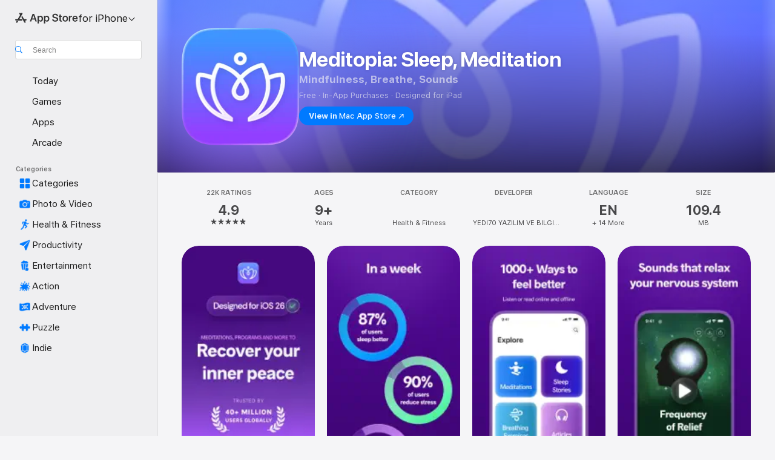

--- FILE ---
content_type: text/html
request_url: https://apps.apple.com/us/app/meditopia-sleep-meditation/id1190294015
body_size: 71093
content:
<!DOCTYPE html>
<html dir="ltr" lang="en-US">
    <head>
        <meta charset="utf-8" />
        <meta http-equiv="X-UA-Compatible" content="IE=edge" />
        <meta name="viewport" content="width=device-width,initial-scale=1" />
        <meta name="applicable-device" content="pc,mobile" />
        <meta name="referrer" content="strict-origin" />

        <link
            rel="apple-touch-icon"
            sizes="180x180"
            href="/assets/favicon/favicon-180.png"
        />

        <link
            rel="icon"
            type="image/png"
            sizes="32x32"
            href="/assets/favicon/favicon-32.png"
        />

        <link
            rel="icon"
            type="image/png"
            sizes="16x16"
            href="/assets/favicon/favicon-16.png"
        />

        <link
            rel="mask-icon"
            href="/assets/favicon/favicon.svg"
            color="#1d70f2"
        />

        <link rel="manifest" href="/manifest.json" />
        <title>‎Meditopia: Sleep, Meditation App - App Store</title><!-- HEAD_svelte-h7hqm6_START --><meta name="version" content="2550.11.0-external"><!-- HEAD_svelte-h7hqm6_END --><!-- HEAD_svelte-1frznod_START --><link rel="preconnect" href="//www.apple.com/wss/fonts" crossorigin="anonymous"><link rel="stylesheet" as="style" href="//www.apple.com/wss/fonts?families=SF+Pro,v4%7CSF+Pro+Icons,v1&amp;display=swap" type="text/css" referrerpolicy="strict-origin-when-cross-origin"><!-- HEAD_svelte-1frznod_END --><!-- HEAD_svelte-eg3hvx_START -->    <meta name="description" content="Download Meditopia: Sleep, Meditation by YEDI70 YAZILIM VE BILGI TEKNOLOJILERI ANONIM SIRKETI on the App Store. See screenshots, ratings and reviews, user tips,…">  <link rel="canonical" href="https://apps.apple.com/us/app/meditopia-sleep-meditation/id1190294015">        <meta name="apple:title" content="Meditopia: Sleep, Meditation App - App Store"> <meta name="apple:description" content="Download Meditopia: Sleep, Meditation by YEDI70 YAZILIM VE BILGI TEKNOLOJILERI ANONIM SIRKETI on the App Store. See screenshots, ratings and reviews, user tips,…">   <meta property="og:title" content="Meditopia: Sleep, Meditation App - App Store"> <meta property="og:description" content="Download Meditopia: Sleep, Meditation by YEDI70 YAZILIM VE BILGI TEKNOLOJILERI ANONIM SIRKETI on the App Store. See screenshots, ratings and reviews, user tips,…"> <meta property="og:site_name" content="App Store"> <meta property="og:url" content="https://apps.apple.com/us/app/meditopia-sleep-meditation/id1190294015"> <meta property="og:image" content="https://is1-ssl.mzstatic.com/image/thumb/PurpleSource221/v4/26/ee/19/26ee19ac-3327-4824-92d8-c48755e4e2f7/Placeholder.mill/1200x630wa.jpg"> <meta property="og:image:secure_url" content="https://is1-ssl.mzstatic.com/image/thumb/PurpleSource221/v4/26/ee/19/26ee19ac-3327-4824-92d8-c48755e4e2f7/Placeholder.mill/1200x630wa.jpg"> <meta property="og:image:alt" content="Meditopia: Sleep, Meditation on the App Store"> <meta property="og:image:width" content="1200"> <meta property="og:image:height" content="630"> <meta property="og:image:type" content="image/jpg">  <meta property="og:locale" content="en_US">    <meta name="twitter:title" content="Meditopia: Sleep, Meditation App - App Store"> <meta name="twitter:description" content="Download Meditopia: Sleep, Meditation by YEDI70 YAZILIM VE BILGI TEKNOLOJILERI ANONIM SIRKETI on the App Store. See screenshots, ratings and reviews, user tips,…"> <meta name="twitter:site" content="@AppStore"> <meta name="twitter:image" content="https://is1-ssl.mzstatic.com/image/thumb/PurpleSource221/v4/26/ee/19/26ee19ac-3327-4824-92d8-c48755e4e2f7/Placeholder.mill/1200x630wa.jpg"> <meta name="twitter:image:alt" content="Meditopia: Sleep, Meditation on the App Store">    <script id="organization" type="application/ld+json">{"@context":"https://schema.org","@id":"https://apps.apple.com/#organization","@type":"Organization","name":"App Store","url":"https://apps.apple.com","logo":"https://apps.apple.com/assets/app-store.png","sameAs":["https://www.wikidata.org/wiki/Q368215","https://twitter.com/AppStore","https://www.instagram.com/appstore/","https://www.facebook.com/appstore/"],"parentOrganization":{"@type":"Organization","name":"Apple","@id":"https://www.apple.com/#organization","url":"https://www.apple.com/"}}</script>   <!-- HTML_TAG_START -->
                <script id=software-application type="application/ld+json">
                    {"@context":"https://schema.org","@type":"SoftwareApplication","name":"Meditopia: Sleep, Meditation","description":"With hundreds of mindfulness meditation apps to pick from, what makes Meditopia so special? Well, unlike most of the other options, Meditopia offers more than just a short-term solution to falling asleep, finding balance and de-stressing; we offer each member over 1000 deep-dive meditations and breathing exercises that get right to the heart of what we as a people, regardless of age, background, or experience, are dealing with everyday.\n\nThese meditations, offered in 12 languages, aim to cover the entire spectrum of human experiences from relationships, expectations, acceptance, and loneliness, to our body-image, sexuality, life purpose, and feelings of inadequacy. Meditopia doesn’t just want to be a band-aid for wounds which we know require permanent healing. Our goal is to create a mental health sanctuary in which you can access the guidance and tools you need to build up mental resilience, calm, balance, a healthy headspace and peace of mind. Everything you need to feel happier, relax, and sleep like a baby.\n\nDownload now and try a free meditation! \n\nWhat can you get with Meditopia?\n\nSleep Meditations + Breathing exercises\nYour quality of sleep affects almost every aspect of your daily life. So why not help yourself get better sleep? Try any one of our +30 sleep meditations to learn new techniques as well as breathing and visualization exercises that you can continue to practice throughout the rest of your life to promote good sleep. Say bye to that old sound machine and that one-function breathing app.\n\nBedtime Stories \nBedtime fairy stories aren’t just for kids! As you tuck yourself into bed, all warm and cozy, let us lull you to sleep with our wide selection of bedtime stories. From fairy tales and adventures to experiences in places all throughout the world, feel yourself getting pulled into these vivid and soothing stories. After all, at the end of a long day, you deserve to gently ease into a dreamworld of sleep and recovery. We also have a wide library of sleep sounds like rain, waves, and relaxing noises like white noise and more.\n\nAI Therapy\nIntroducing SOUL, our custom AI therapy solution. Designed by psychologists and mental health experts, SOUL is your AI mental health companion. Tailored to address diverse mental health needs, SOUL utilizes its intricate understanding of language nuances to offer personalized support, engaging users in insightful and compassionate dialogue\n\nApple Watch + Siri Shortcuts\nEven if you don't have your iPhone with you, you can access all of our content from Apple Watch!\n\nOur Top Features:\n+1000 guided meditations\nNature sounds with a timer\nIndependent WatchOS app\nApple HealthKit integration to count your worry-free minutes\nDark Mode support\nDaily Meditations on a new topic every day\nDaily Inspirational Quotes\nPersonal Note-taking to track your progress\nMindful Meter to see your mindfulness stats at a glance\nIn-app challenges with friends to feel challenged\nCustom reminders to sleep and meditate\nSiri shortcuts\nUser-friendly and user-oriented interface\n\n\nMeditopia’s meditation library offers over 1000+ guided meditations on topics including: \nStress\nAcceptance\nCompassion\nGratitude\nHappiness\nAnger\nSelf-Confidence \nMotivation\nFocus\nSexuality\nBreath\nBody Positivity\nChange & Courage\nInadequacy\nSelf-Love\nLess Guided Meditations\nBody Scan\n\n_________________\n\nSubscription Pricing and Terms: \nThe iTunes Account will be charged for renewal within 24 hours prior to the end of the current period. The subscription automatically renews with the same price unless auto-renew is turned off at least 24-hours before the end of the current period. You can go to your iTunes Account settings to manage your subscription and turn off auto-renew. \n\nSubscriptions can be deactivated at the following link: https://support.apple.com/en-us/HT202039\nTerms & Conditions: https://meditopia.com/terms-en.html","image":"https://is1-ssl.mzstatic.com/image/thumb/Purple211/v4/a7/52/2f/a7522f15-9bc1-a9f5-3266-28c3df94a646/AppIcon-0-0-1x_U007epad-0-1-0-0-0-85-220.png/1200x630wa.png","availableOnDevice":"Apple Watch, iPhone, iPad","operatingSystem":"Requires iOS 17.0 and watchOS 11.0 or later. Compatible with iPhone, iPad, and iPod touch.","offers":{"@type":"Offer","price":0,"priceCurrency":"USD","category":"free"},"applicationCategory":"Health & Fitness","aggregateRating":{"@type":"AggregateRating","ratingValue":4.9,"reviewCount":21874},"author":{"@type":"Organization","name":"YEDI70 YAZILIM VE BILGI TEKNOLOJILERI ANONIM SIRKETI","url":"https://apps.apple.com/us/developer/yedi70-yazilim-ve-bilgi-teknolojileri-anonim-sirketi/id1144930469"}}
                </script>
                <!-- HTML_TAG_END -->    <!-- HEAD_svelte-eg3hvx_END -->
      <script type="module" crossorigin src="/assets/index~CmXAGhvsky.js"></script>
      <link rel="stylesheet" crossorigin href="/assets/index~BZJvkGJD8q.css">
      <script type="module">import.meta.url;import("_").catch(()=>1);async function* g(){};window.__vite_is_modern_browser=true;</script>
      <script type="module">!function(){if(window.__vite_is_modern_browser)return;console.warn("vite: loading legacy chunks, syntax error above and the same error below should be ignored");var e=document.getElementById("vite-legacy-polyfill"),n=document.createElement("script");n.src=e.src,n.onload=function(){System.import(document.getElementById('vite-legacy-entry').getAttribute('data-src'))},document.body.appendChild(n)}();</script>
    </head>

    <body>

        <div class="body-container">
               <div class="app-container svelte-sh6d9r" data-testid="app-container"><div class="navigation-container svelte-sh6d9r"><div class="navigation-wrapper svelte-1qmvp5w"><nav data-testid="navigation" class="navigation svelte-13li0vp"><div class="navigation__header svelte-13li0vp"><div slot="logo" class="platform-selector-container svelte-1qmvp5w"><span id="app-store-icon-contianer" class="app-store-icon-container svelte-1qmvp5w" role="img" aria-label="App Store"><svg width="121" height="21" viewBox="0 0 121 21" xmlns="http://www.w3.org/2000/svg" focusable="false"><g fill="currentColor" fill-rule="nonzero" opacity=".9"><path d="M11.417 12.204H8.094l5.8-10.067c.19-.328.25-.683.178-1.065a1.214 1.214 0 0 0-.637-.87c-.357-.21-.717-.25-1.082-.121a1.43 1.43 0 0 0-.811.684l-.575.942-.572-.942a1.46 1.46 0 0 0-.81-.69c-.361-.132-.722-.09-1.084.128-.354.204-.563.495-.628.874-.065.379-.003.732.188 1.06L9.412 4.45l-4.49 7.755H1.434c-.37 0-.7.126-.994.378-.293.253-.44.583-.44.992 0 .404.147.731.44.983.293.252.625.378.994.378h11.979a2.449 2.449 0 0 0-.017-1.242 2.097 2.097 0 0 0-.66-1.06c-.327-.286-.767-.429-1.32-.429Zm9.086 0h-3.477l-3.798-6.559c-.38.28-.65.694-.811 1.244a4.654 4.654 0 0 0-.154 1.755c.058.62.226 1.172.506 1.656l4.798 8.288c.184.327.457.555.818.685.36.13.721.093 1.084-.112.355-.199.569-.489.64-.87.072-.382.013-.74-.179-1.073L18.6 14.935h1.904c.374 0 .707-.126.998-.378.29-.252.436-.58.436-.983 0-.409-.146-.74-.436-.992a1.479 1.479 0 0 0-.998-.378Zm-17.72 3.713-.758 1.3c-.19.334-.251.69-.184 1.069.068.378.276.67.625.875.368.21.732.249 1.094.116a1.51 1.51 0 0 0 .818-.689l1.106-1.881c-.088-.159-.257-.325-.506-.498a2.474 2.474 0 0 0-.937-.374c-.376-.075-.795-.048-1.257.082ZM28.145 16.906h2.768l1.251-3.825h5.506l1.251 3.825h2.78L36.408 2.109h-2.973l-5.291 14.797Zm6.747-12.162h.061l2.05 6.296h-4.172l2.06-6.296ZM43.013 20.494h2.553V15.07h.051c.615 1.272 1.856 2.05 3.404 2.05 2.728 0 4.471-2.152 4.471-5.639v-.01c0-3.507-1.743-5.66-4.501-5.66-1.559 0-2.748.8-3.374 2.102h-.051V6.036h-2.553v14.458Zm5.219-5.526c-1.58 0-2.687-1.364-2.687-3.487v-.01c0-2.133 1.108-3.507 2.687-3.507 1.63 0 2.656 1.333 2.656 3.507v.01c0 2.143-1.026 3.487-2.656 3.487ZM55.133 20.494h2.553V15.07h.051c.616 1.272 1.856 2.05 3.405 2.05 2.727 0 4.47-2.152 4.47-5.639v-.01c0-3.507-1.743-5.66-4.501-5.66-1.559 0-2.748.8-3.374 2.102h-.051V6.036h-2.553v14.458Zm5.219-5.526c-1.58 0-2.687-1.364-2.687-3.487v-.01c0-2.133 1.108-3.507 2.687-3.507 1.63 0 2.656 1.333 2.656 3.507v.01c0 2.143-1.026 3.487-2.656 3.487ZM76.912 17.162c3.61 0 5.783-1.754 5.783-4.512v-.01c0-2.307-1.343-3.558-4.42-4.194l-1.599-.328c-1.784-.37-2.594-.984-2.594-2.03v-.01c0-1.18 1.077-1.99 2.81-2 1.66 0 2.799.769 2.973 2.06l.02.124h2.533l-.01-.174c-.154-2.533-2.266-4.235-5.496-4.235-3.189 0-5.476 1.763-5.486 4.368v.01c0 2.205 1.436 3.558 4.348 4.163l1.59.328c1.906.4 2.676.995 2.676 2.102v.01c0 1.272-1.17 2.103-3.036 2.103-1.856 0-3.158-.79-3.353-2.061l-.02-.123h-2.533l.01.154c.175 2.655 2.41 4.255 5.804 4.255ZM88.458 17.12c.513 0 .964-.05 1.261-.091V15.11c-.174.01-.369.041-.615.041-.933 0-1.405-.338-1.405-1.405V8.005h2.02V6.036H87.7V3.278h-2.594v2.758h-1.538v1.97h1.538v5.957c0 2.235 1.077 3.158 3.353 3.158ZM96.271 17.12c3.19 0 5.26-2.122 5.26-5.649v-.02c0-3.507-2.101-5.64-5.27-5.64-3.158 0-5.25 2.153-5.25 5.64v.02c0 3.517 2.061 5.65 5.26 5.65Zm.01-2.06c-1.63 0-2.665-1.302-2.665-3.589v-.02c0-2.256 1.056-3.569 2.645-3.569 1.62 0 2.666 1.302 2.666 3.568v.021c0 2.276-1.035 3.589-2.645 3.589ZM103.172 16.906h2.554v-6.307c0-1.61.871-2.522 2.317-2.522.43 0 .82.061 1.036.143V5.913a3.326 3.326 0 0 0-.81-.102c-1.251 0-2.154.79-2.492 2.102h-.051V6.036h-2.554v10.87ZM115.17 17.12c2.84 0 4.44-1.68 4.778-3.352l.03-.113h-2.389l-.02.072c-.246.728-1.077 1.405-2.348 1.405-1.661 0-2.707-1.128-2.748-3.036h7.608v-.82c0-3.281-1.928-5.465-5.035-5.465s-5.106 2.256-5.106 5.68v.01c0 3.456 1.969 5.62 5.23 5.62Zm-.093-9.31c1.354 0 2.338.862 2.523 2.584h-5.097c.205-1.671 1.22-2.584 2.574-2.584Z" style="mix-blend-mode:normal" transform="translate(.086 .095)"></path></g></svg></span> <nav class="svelte-1hs3qpl"> <button class="menu-trigger svelte-bmr6en" aria-controls="58cdfbe5-2bd2-4af9-bf83-0ef8db42c043" aria-haspopup="menu" aria-expanded="false"><span class="platform-selector-text svelte-1hs3qpl" id="platform-selector-text" aria-labelledby="app-store-icon-contianer platform-selector-text" aria-haspopup="menu">for iPhone    <svg xmlns="http://www.w3.org/2000/svg" viewBox="0 0 109.73 100" style="overflow:visible" aria-hidden="false"><path fill="none" d="M0-15h109.73v120H0z"></path><path d="M54.884 70.758c1.234 0 2.435-.477 3.286-1.431l37.78-38.673c.818-.829 1.316-1.885 1.316-3.139 0-2.538-1.907-4.496-4.444-4.496-1.192 0-2.383.528-3.202 1.295L52.251 62.483h5.225l-37.38-38.169c-.808-.767-1.907-1.295-3.139-1.295-2.549 0-4.496 1.958-4.496 4.496 0 1.254.508 2.32 1.326 3.15l37.822 38.673c.891.953 1.99 1.42 3.275 1.42Z"></path></svg></span></button> <ul id="58cdfbe5-2bd2-4af9-bf83-0ef8db42c043" hidden tabindex="-1" class="menu-popover focus-visible svelte-bmr6en"><li class="menu-item svelte-bmr6en" role="presentation"><a href="https://apps.apple.com/us/iphone/today" data-test-id="internal-link"><span class="platform-selector svelte-rn3aot is-active"><div class="icon-container svelte-rn3aot">      <svg viewBox="0 0 62.771 103.335" aria-hidden="false"><path d="M13.275 103.335h36.169c7.963 0 13.326-5.053 13.326-12.665V12.665C62.771 5.053 57.407 0 49.444 0H13.275C5.301 0 0 5.053 0 12.665V90.67c0 7.612 5.301 12.665 13.275 12.665Zm1.005-7.842c-4.09 0-6.427-2.183-6.427-6.116V13.959c0-3.933 2.338-6.106 6.427-6.106h6.27c.766 0 1.181.405 1.181 1.173v1.109c.001 2.002 1.35 3.413 3.352 3.413h12.605c2.054 0 3.34-1.411 3.34-3.413v-1.11c0-.766.415-1.171 1.183-1.171h6.228c4.141-.001 6.427 2.172 6.427 6.106v75.417c0 3.933-2.286 6.116-6.427 6.116Zm6.775-3.581h20.712c1.296 0 2.27-.924 2.27-2.282s-.973-2.27-2.269-2.27H21.055c-1.358 0-2.27.912-2.27 2.27s.912 2.282 2.27 2.282Z" fill="currentColor"></path></svg></div> <span class="platform-title svelte-rn3aot" aria-label="App Store for iPhone">iPhone</span> </span></a>  </li><li class="menu-item svelte-bmr6en" role="presentation"><a href="https://apps.apple.com/us/ipad/today" data-test-id="internal-link"><span class="platform-selector svelte-rn3aot"><div class="icon-container svelte-rn3aot">      <svg viewBox="0 0 115.09 89.912" aria-hidden="false"><path d="M15.318 89.912h84.454c10.232 0 15.318-5.107 15.318-15.163V15.163C115.09 5.107 110.004 0 99.772 0H15.318C5.138 0 0 5.086 0 15.163v59.586c0 10.077 5.138 15.163 15.318 15.163Zm.125-7.905c-4.877 0-7.59-2.558-7.59-7.641v-58.82c0-5.032 2.713-7.64 7.59-7.64h84.204c4.834-.001 7.59 2.607 7.59 7.639v58.821c-.001 5.083-2.757 7.64-7.591 7.64Zm23.253-3.739h37.75c1.305 0 2.228-.86 2.228-2.218.001-1.41-.922-2.28-2.229-2.28H38.696c-1.306-.002-2.28.868-2.28 2.278-.001 1.36.974 2.222 2.279 2.222Z" fill="currentColor"></path></svg></div> <span class="platform-title svelte-rn3aot" aria-label="App Store for iPad">iPad</span> </span></a>  </li><li class="menu-item svelte-bmr6en" role="presentation"><a href="https://apps.apple.com/us/mac/discover" data-test-id="internal-link"><span class="platform-selector svelte-rn3aot"><div class="icon-container svelte-rn3aot">      <svg viewBox="0 0 140.769 79.424" aria-hidden="false"><path d="M0 73.887c0 3.049 2.478 5.537 5.475 5.537h129.82c3.038 0 5.475-2.488 5.475-5.537 0-3.09-2.437-5.578-5.475-5.578H124.59v-57.96C124.59 3.52 120.956 0 114.136 0H26.633c-6.457 0-10.452 3.52-10.452 10.35v57.958H5.475C2.478 68.309 0 70.797 0 73.887Zm24.086-5.578V12.585c0-3.161 1.529-4.742 4.7-4.742h83.198c3.171 0 4.751 1.58 4.751 4.742V68.31ZM55.65 7.843h1.244c.728 0 1.143.363 1.143 1.183v.591c0 2.003 1.286 3.413 3.392 3.413h18.036c1.992 0 3.289-1.41 3.289-3.413v-.591c0-.82.415-1.183 1.183-1.183h1.246v-4.02H55.649Z" fill="currentColor"></path></svg></div> <span class="platform-title svelte-rn3aot" aria-label="App Store for Mac">Mac</span> </span></a>  </li><li class="menu-item svelte-bmr6en" role="presentation"><a href="https://apps.apple.com/us/vision/apps-and-games" data-test-id="internal-link"><span class="platform-selector svelte-rn3aot"><div class="icon-container svelte-rn3aot">      <svg xmlns="http://www.w3.org/2000/svg" viewBox="0 0 171.057 120" aria-hidden="false"><path d="M45.735 99.548c-19.145 0-33.274-16.993-33.274-39.752 0-37.652 33.058-41.401 73.067-41.401 40.01 0 73.068 3.719 73.068 41.401 0 22.759-14.122 39.752-33.238 39.752-19.916 0-29.459-16.541-39.83-16.541-10.378 0-19.906 16.541-39.793 16.541zm79.732-10.561c13.801 0 22.622-11.339 22.622-29.191 0-28.302-23.431-30.902-62.561-30.902-39.13 0-62.561 2.637-62.561 30.902 0 17.852 8.821 29.191 22.659 29.191 17.367 0 23.469-16.523 39.902-16.523 16.426 0 22.573 16.523 39.939 16.523z" fill="currentColor"></path></svg></div> <span class="platform-title svelte-rn3aot" aria-label="App Store for Vision">Vision</span> </span></a>  </li><li class="menu-item svelte-bmr6en" role="presentation"><a href="https://apps.apple.com/us/watch/apps-and-games" data-test-id="internal-link"><span class="platform-selector svelte-rn3aot"><div class="icon-container svelte-rn3aot">      <svg viewBox="0 0 70.762 104.469" aria-hidden="false"><path d="M0 71.965c0 7.57 2.937 13.122 8.492 16.165 2.698 1.442 4.232 3.256 5.26 6.483l1.518 5.26c.934 3.123 3.102 4.597 6.39 4.597h22.554c3.403-.001 5.416-1.423 6.391-4.596l1.58-5.261c.965-3.227 2.552-5.04 5.198-6.483 5.555-3.043 8.492-8.595 8.492-16.165V32.503c0-7.569-2.937-13.122-8.492-16.163-2.646-1.444-4.233-3.257-5.198-6.484l-1.58-5.261C49.733 1.525 47.565 0 44.215 0H21.66c-3.288 0-5.456 1.473-6.39 4.595l-1.518 5.26c-.976 3.177-2.51 5.094-5.26 6.485C2.989 19.226 0 24.83 0 32.503Zm64.824-23.17h1.767c2.499-.001 4.171-1.745 4.171-4.474v-6.626c0-2.78-1.67-4.524-4.171-4.524h-1.767ZM7.129 70.92V33.56c0-7.297 4.261-11.673 11.351-11.673h28.925c7.141 0 11.34 4.376 11.34 11.673v37.36c.001 7.285-4.198 11.66-11.339 11.66H18.48c-7.09.001-11.35-4.374-11.35-11.66Z" fill="currentColor"></path></svg></div> <span class="platform-title svelte-rn3aot" aria-label="App Store for Watch">Watch</span> </span></a>  </li><li class="menu-item svelte-bmr6en" role="presentation"><a href="https://apps.apple.com/us/tv/discover" data-test-id="internal-link"><span class="platform-selector svelte-rn3aot"><div class="icon-container svelte-rn3aot">      <svg viewBox="0 0 122.045 97.575" aria-hidden="false"><path d="M12.523 81.04h97c8.227 0 12.521-4.307 12.521-12.524V12.575C122.045 4.305 117.75 0 109.522 0h-97C4.296 0 0 4.306 0 12.575v55.942c0 8.217 4.295 12.522 12.523 12.522ZM36.49 97.574h49.065a3.93 3.93 0 0 0 3.937-3.914c0-2.249-1.74-3.979-3.937-3.979H36.49c-2.197-.001-3.937 1.729-3.937 3.978a3.93 3.93 0 0 0 3.937 3.916ZM12.658 73.186c-3.172 0-4.805-1.622-4.805-4.794V12.699c0-3.224 1.633-4.845 4.805-4.845h96.73c3.17 0 4.802 1.621 4.802 4.845v55.693c.001 3.172-1.63 4.794-4.803 4.794Z" fill="currentColor"></path></svg></div> <span class="platform-title svelte-rn3aot" aria-label="App Store for TV">TV</span> </span></a>  </li> </ul></nav></div> <div class="search-input-container svelte-1qmvp5w"><div class="search-input-wrapper svelte-f3zl7m"><div data-testid="amp-search-input" aria-controls="search-suggestions" aria-expanded="false" aria-haspopup="listbox" aria-owns="search-suggestions" class="search-input-container svelte-rg26q6" tabindex="-1" role=""><div class="flex-container svelte-rg26q6"><form id="search-input-form" class="svelte-rg26q6"><svg height="16" width="16" viewBox="0 0 16 16" class="search-svg" aria-hidden="true"><path d="M11.87 10.835c.018.015.035.03.051.047l3.864 3.863a.735.735 0 1 1-1.04 1.04l-3.863-3.864a.744.744 0 0 1-.047-.051 6.667 6.667 0 1 1 1.035-1.035zM6.667 12a5.333 5.333 0 1 0 0-10.667 5.333 5.333 0 0 0 0 10.667z"></path></svg> <input value="" aria-autocomplete="list" aria-multiline="false" aria-controls="search-suggestions" aria-label="Search" placeholder="Search" spellcheck="false" autocomplete="off" autocorrect="off" autocapitalize="off" type="text" inputmode="search" class="search-input__text-field svelte-rg26q6" data-testid="search-input__text-field"></form> </div> <div data-testid="search-scope-bar"></div>   </div> </div></div> </div> <div data-testid="navigation-content" class="navigation__content svelte-13li0vp" id="navigation" aria-hidden="false"><div class="navigation__scrollable-container svelte-13li0vp"><div data-testid="navigation-items-primary" class="navigation-items navigation-items--primary svelte-ng61m8"> <ul class="navigation-items__list svelte-ng61m8">  <li class="navigation-item navigation-item__LandingPage_iphone/today_Intent svelte-1a5yt87" aria-selected="false" data-testid="navigation-item"> <a href="https://apps.apple.com/us/iphone/today" class="navigation-item__link svelte-1a5yt87" role="button" data-testid="https://apps.apple.com/us/iphone/today" aria-pressed="false"><div class="navigation-item__content svelte-zhx7t9"> <span class="navigation-item__icon svelte-zhx7t9"> <svg xmlns="http://www.w3.org/2000/svg" viewBox="0 0 107.046 120" aria-hidden="true"><path d="M34.77 32.741h39.37c1.72 0 3.005-1.337 3.005-3.058 0-1.658-1.285-2.943-3.005-2.943H34.77c-1.783 0-3.109 1.285-3.109 2.943 0 1.721 1.326 3.058 3.109 3.058zm0 14.16h23.071c1.731 0 3.057-1.337 3.057-3.047 0-1.669-1.326-2.943-3.057-2.943H34.77c-1.783 0-3.109 1.274-3.109 2.943 0 1.71 1.326 3.047 3.109 3.047zm.769 48.307h36.02c4.299 0 6.521-2.212 6.521-6.511V61.581c0-4.299-2.222-6.51-6.521-6.51h-36.02c-4.144 0-6.573 2.211-6.573 6.51v27.116c0 4.299 2.429 6.511 6.573 6.511zm-23.078 1.796c0 10.232 5.034 15.318 15.111 15.318h51.851c10.087 0 15.163-5.086 15.163-15.318v-74.03c0-10.18-5.076-15.317-15.163-15.317H27.572c-10.077 0-15.111 5.137-15.111 15.317zm7.853-.124V23.099c0-4.876 2.61-7.589 7.693-7.589H79.04c5.031 0 7.651 2.713 7.651 7.589V96.88c0 4.876-2.62 7.589-7.651 7.589H28.007c-5.083 0-7.693-2.713-7.693-7.589z"></path></svg> </span> <span class="navigation-item__label svelte-zhx7t9"> Today </span> </div></a>  </li>  <li class="navigation-item navigation-item__LandingPage_iphone/games_Intent svelte-1a5yt87" aria-selected="false" data-testid="navigation-item"> <a href="https://apps.apple.com/us/iphone/games" class="navigation-item__link svelte-1a5yt87" role="button" data-testid="https://apps.apple.com/us/iphone/games" aria-pressed="false"><div class="navigation-item__content svelte-zhx7t9"> <span class="navigation-item__icon svelte-zhx7t9"> <svg xmlns="http://www.w3.org/2000/svg" viewBox="0 0 20.904 20.654" aria-hidden="true"><path d="M8.118 20.508c1.026-.225 2.842-.86 3.74-1.553 1.3-1.006 1.924-2.11 1.827-3.896l-.03-.899c.83-.566 1.631-1.26 2.403-2.05 2.715-2.784 4.482-7.208 4.482-11.065C20.54.459 20.071 0 19.485 0c-3.847 0-8.271 1.768-11.054 4.473-.82.81-1.504 1.591-2.06 2.412l-.89-.03c-1.718-.078-2.86.46-3.896 1.817-.693.918-1.338 2.715-1.562 3.75-.147.713.449 1.035.976.898 1.152-.224 2.393-.722 3.399-.644v.634c-.02.45.039.733.38 1.085l1.368 1.357c.36.351.634.42 1.084.4l.625-.02c.107 1.036-.372 2.247-.635 3.4-.186.663.283 1.113.898.976ZM13.89 8.71a2.065 2.065 0 0 1-2.07-2.07c0-1.153.917-2.08 2.07-2.08a2.076 2.076 0 1 1 0 4.15ZM2.59 19.1l1.651-.048c.537-.01.967-.176 1.319-.528.44-.44.556-1.064.478-1.494-.058-.351-.41-.449-.566-.166-.069.098-.127.196-.244.303-.245.254-.43.313-.743.332l-.966.059a.265.265 0 0 1-.274-.264l.059-.977c.02-.322.088-.508.332-.732a1.53 1.53 0 0 1 .312-.244c.274-.127.176-.527-.166-.576a1.78 1.78 0 0 0-1.494.488c-.361.371-.527.781-.537 1.309l-.049 1.65c-.02.547.352.908.889.889Z" fill="currentColor"></path></svg> </span> <span class="navigation-item__label svelte-zhx7t9"> Games </span> </div></a>  </li>  <li class="navigation-item navigation-item__LandingPage_iphone/apps_Intent svelte-1a5yt87" aria-selected="false" data-testid="navigation-item"> <a href="https://apps.apple.com/us/iphone/apps" class="navigation-item__link svelte-1a5yt87" role="button" data-testid="https://apps.apple.com/us/iphone/apps" aria-pressed="false"><div class="navigation-item__content svelte-zhx7t9"> <span class="navigation-item__icon svelte-zhx7t9"> <svg xmlns="http://www.w3.org/2000/svg" viewBox="0 0 24.805 23.486" aria-hidden="true"><g fill="currentColor"><path d="m2.48 15.137 6.036 2.754c1.445.664 2.578.976 3.7.976 1.134 0 2.266-.312 3.712-.976l6.035-2.754c.044-.02.087-.04.127-.063.458.395.625.835.625 1.293 0 .674-.352 1.299-1.475 1.807l-6.025 2.754c-1.26.576-2.158.82-2.998.82-.83 0-1.729-.244-2.988-.82l-6.026-2.754C2.08 17.666 1.73 17.04 1.73 16.367c0-.459.163-.9.622-1.294Z"></path><path d="m2.48 10.479 6.036 2.763c1.445.654 2.578.977 3.7.977 1.134 0 2.266-.322 3.712-.977l6.035-2.764c.036-.016.07-.032.103-.05.476.397.649.844.649 1.31 0 .674-.352 1.3-1.475 1.817l-6.025 2.744c-1.26.576-2.158.82-2.998.82-.83 0-1.729-.244-2.988-.82l-6.026-2.744c-1.123-.518-1.474-1.143-1.474-1.817 0-.466.168-.914.646-1.311Z"></path><path d="M12.217 12.49c.84 0 1.738-.244 2.998-.82l6.025-2.754c1.123-.508 1.475-1.133 1.475-1.807 0-.683-.361-1.308-1.475-1.816l-6.045-2.744c-1.23-.557-2.129-.82-2.978-.82-.84 0-1.739.263-2.979.82L3.203 5.293C2.08 5.801 1.73 6.426 1.73 7.109c0 .674.351 1.3 1.474 1.807L9.23 11.67c1.26.576 2.158.82 2.988.82Z"></path></g></svg> </span> <span class="navigation-item__label svelte-zhx7t9"> Apps </span> </div></a>  </li>  <li class="navigation-item navigation-item__LandingPage_iphone/arcade_Intent svelte-1a5yt87" aria-selected="false" data-testid="navigation-item"> <a href="https://apps.apple.com/us/iphone/arcade" class="navigation-item__link svelte-1a5yt87" role="button" data-testid="https://apps.apple.com/us/iphone/arcade" aria-pressed="false"><div class="navigation-item__content svelte-zhx7t9"> <span class="navigation-item__icon svelte-zhx7t9"> <svg xmlns="http://www.w3.org/2000/svg" viewBox="0 0 23.623 21.396" aria-hidden="true"><path d="M11.63 21.396a7.621 7.621 0 0 0 3.282-.712l6.777-3.047c1.055-.479 1.573-.87 1.573-1.7v-.742c0-.322-.342-.39-.528-.302l-7.275 3.3a9.272 9.272 0 0 1-3.818.82c-1.309 0-2.373-.175-3.819-.84l-7.285-3.3c-.185-.088-.537 0-.537.322v.742c0 .83.518 1.221 1.582 1.7l6.768 3.047c.918.41 1.923.712 3.28.712Zm.01-3.72a7.972 7.972 0 0 0 3.301-.703l6.895-3.135c.596-.273 1.426-.732 1.426-1.416 0-.684-.84-1.143-1.446-1.416L14.941 7.87a7.873 7.873 0 0 0-2.45-.654v5.43c0 .283-.333.546-.85.546-.508 0-.84-.263-.84-.546v-5.43c-.899.097-1.7.322-2.451.654l-7.305 3.34c-.703.312-1.016.752-1.016 1.21 0 .46.313.9.996 1.212l7.325 3.34a7.832 7.832 0 0 0 3.29.703Zm-7.09-4.287c-.859 0-1.552-.42-1.552-.957 0-.528.693-.948 1.553-.948s1.543.42 1.543.948c0 .537-.684.957-1.543.957Zm7.09-6.973a3.193 3.193 0 0 1-3.193-3.184C8.447 1.475 9.883.06 11.641.06a3.168 3.168 0 0 1 3.174 3.173 3.176 3.176 0 0 1-3.174 3.184Z" fill="currentColor"></path></svg> </span> <span class="navigation-item__label svelte-zhx7t9"> Arcade </span> </div></a>  </li></ul> </div>   <div slot="after-navigation-items" class="platform-selector-inline svelte-1qmvp5w"><h3 class="svelte-1qmvp5w">Platform</h3> <ul class="svelte-1qmvp5w">  <li><a href="https://apps.apple.com/us/iphone/today" data-test-id="internal-link"><span class="platform svelte-1qmvp5w is-active"><div class="icon-container svelte-1qmvp5w" aria-hidden="true">      <svg viewBox="0 0 62.771 103.335" aria-hidden="false"><path d="M13.275 103.335h36.169c7.963 0 13.326-5.053 13.326-12.665V12.665C62.771 5.053 57.407 0 49.444 0H13.275C5.301 0 0 5.053 0 12.665V90.67c0 7.612 5.301 12.665 13.275 12.665Zm1.005-7.842c-4.09 0-6.427-2.183-6.427-6.116V13.959c0-3.933 2.338-6.106 6.427-6.106h6.27c.766 0 1.181.405 1.181 1.173v1.109c.001 2.002 1.35 3.413 3.352 3.413h12.605c2.054 0 3.34-1.411 3.34-3.413v-1.11c0-.766.415-1.171 1.183-1.171h6.228c4.141-.001 6.427 2.172 6.427 6.106v75.417c0 3.933-2.286 6.116-6.427 6.116Zm6.775-3.581h20.712c1.296 0 2.27-.924 2.27-2.282s-.973-2.27-2.269-2.27H21.055c-1.358 0-2.27.912-2.27 2.27s.912 2.282 2.27 2.282Z" fill="currentColor"></path></svg> </div> <span class="platform-title svelte-1qmvp5w">iPhone</span> </span> </a> </li>  <li><a href="https://apps.apple.com/us/ipad/today" data-test-id="internal-link"><span class="platform svelte-1qmvp5w"><div class="icon-container svelte-1qmvp5w" aria-hidden="true">      <svg viewBox="0 0 115.09 89.912" aria-hidden="false"><path d="M15.318 89.912h84.454c10.232 0 15.318-5.107 15.318-15.163V15.163C115.09 5.107 110.004 0 99.772 0H15.318C5.138 0 0 5.086 0 15.163v59.586c0 10.077 5.138 15.163 15.318 15.163Zm.125-7.905c-4.877 0-7.59-2.558-7.59-7.641v-58.82c0-5.032 2.713-7.64 7.59-7.64h84.204c4.834-.001 7.59 2.607 7.59 7.639v58.821c-.001 5.083-2.757 7.64-7.591 7.64Zm23.253-3.739h37.75c1.305 0 2.228-.86 2.228-2.218.001-1.41-.922-2.28-2.229-2.28H38.696c-1.306-.002-2.28.868-2.28 2.278-.001 1.36.974 2.222 2.279 2.222Z" fill="currentColor"></path></svg> </div> <span class="platform-title svelte-1qmvp5w">iPad</span> </span> </a> </li>  <li><a href="https://apps.apple.com/us/mac/discover" data-test-id="internal-link"><span class="platform svelte-1qmvp5w"><div class="icon-container svelte-1qmvp5w" aria-hidden="true">      <svg viewBox="0 0 140.769 79.424" aria-hidden="false"><path d="M0 73.887c0 3.049 2.478 5.537 5.475 5.537h129.82c3.038 0 5.475-2.488 5.475-5.537 0-3.09-2.437-5.578-5.475-5.578H124.59v-57.96C124.59 3.52 120.956 0 114.136 0H26.633c-6.457 0-10.452 3.52-10.452 10.35v57.958H5.475C2.478 68.309 0 70.797 0 73.887Zm24.086-5.578V12.585c0-3.161 1.529-4.742 4.7-4.742h83.198c3.171 0 4.751 1.58 4.751 4.742V68.31ZM55.65 7.843h1.244c.728 0 1.143.363 1.143 1.183v.591c0 2.003 1.286 3.413 3.392 3.413h18.036c1.992 0 3.289-1.41 3.289-3.413v-.591c0-.82.415-1.183 1.183-1.183h1.246v-4.02H55.649Z" fill="currentColor"></path></svg> </div> <span class="platform-title svelte-1qmvp5w">Mac</span> </span> </a> </li>  <li><a href="https://apps.apple.com/us/vision/apps-and-games" data-test-id="internal-link"><span class="platform svelte-1qmvp5w"><div class="icon-container svelte-1qmvp5w" aria-hidden="true">      <svg xmlns="http://www.w3.org/2000/svg" viewBox="0 0 171.057 120" aria-hidden="false"><path d="M45.735 99.548c-19.145 0-33.274-16.993-33.274-39.752 0-37.652 33.058-41.401 73.067-41.401 40.01 0 73.068 3.719 73.068 41.401 0 22.759-14.122 39.752-33.238 39.752-19.916 0-29.459-16.541-39.83-16.541-10.378 0-19.906 16.541-39.793 16.541zm79.732-10.561c13.801 0 22.622-11.339 22.622-29.191 0-28.302-23.431-30.902-62.561-30.902-39.13 0-62.561 2.637-62.561 30.902 0 17.852 8.821 29.191 22.659 29.191 17.367 0 23.469-16.523 39.902-16.523 16.426 0 22.573 16.523 39.939 16.523z" fill="currentColor"></path></svg> </div> <span class="platform-title svelte-1qmvp5w">Vision</span> </span> </a> </li>  <li><a href="https://apps.apple.com/us/watch/apps-and-games" data-test-id="internal-link"><span class="platform svelte-1qmvp5w"><div class="icon-container svelte-1qmvp5w" aria-hidden="true">      <svg viewBox="0 0 70.762 104.469" aria-hidden="false"><path d="M0 71.965c0 7.57 2.937 13.122 8.492 16.165 2.698 1.442 4.232 3.256 5.26 6.483l1.518 5.26c.934 3.123 3.102 4.597 6.39 4.597h22.554c3.403-.001 5.416-1.423 6.391-4.596l1.58-5.261c.965-3.227 2.552-5.04 5.198-6.483 5.555-3.043 8.492-8.595 8.492-16.165V32.503c0-7.569-2.937-13.122-8.492-16.163-2.646-1.444-4.233-3.257-5.198-6.484l-1.58-5.261C49.733 1.525 47.565 0 44.215 0H21.66c-3.288 0-5.456 1.473-6.39 4.595l-1.518 5.26c-.976 3.177-2.51 5.094-5.26 6.485C2.989 19.226 0 24.83 0 32.503Zm64.824-23.17h1.767c2.499-.001 4.171-1.745 4.171-4.474v-6.626c0-2.78-1.67-4.524-4.171-4.524h-1.767ZM7.129 70.92V33.56c0-7.297 4.261-11.673 11.351-11.673h28.925c7.141 0 11.34 4.376 11.34 11.673v37.36c.001 7.285-4.198 11.66-11.339 11.66H18.48c-7.09.001-11.35-4.374-11.35-11.66Z" fill="currentColor"></path></svg> </div> <span class="platform-title svelte-1qmvp5w">Watch</span> </span> </a> </li>  <li><a href="https://apps.apple.com/us/tv/discover" data-test-id="internal-link"><span class="platform svelte-1qmvp5w"><div class="icon-container svelte-1qmvp5w" aria-hidden="true">      <svg viewBox="0 0 122.045 97.575" aria-hidden="false"><path d="M12.523 81.04h97c8.227 0 12.521-4.307 12.521-12.524V12.575C122.045 4.305 117.75 0 109.522 0h-97C4.296 0 0 4.306 0 12.575v55.942c0 8.217 4.295 12.522 12.523 12.522ZM36.49 97.574h49.065a3.93 3.93 0 0 0 3.937-3.914c0-2.249-1.74-3.979-3.937-3.979H36.49c-2.197-.001-3.937 1.729-3.937 3.978a3.93 3.93 0 0 0 3.937 3.916ZM12.658 73.186c-3.172 0-4.805-1.622-4.805-4.794V12.699c0-3.224 1.633-4.845 4.805-4.845h96.73c3.17 0 4.802 1.621 4.802 4.845v55.693c.001 3.172-1.63 4.794-4.803 4.794Z" fill="currentColor"></path></svg> </div> <span class="platform-title svelte-1qmvp5w">TV</span> </span> </a> </li></ul></div></div> <div class="navigation__native-cta"></div></div> </nav> </div></div> <div style="display: flex; position: relative; flex-direction: column; min-height: 100vh; "><main class="page-container svelte-sh6d9r">   <dialog data-testid="dialog" class="svelte-1a4zf5b" id="" aria-hidden="true"><div class="modal-content svelte-1lx4bs1"></div> </dialog> <div class="default-page-container svelte-yudjcw" data-testid="default-page-container">    <section data-test-id="shelf-wrapper" class="shelf svelte-1svznay"> <div class="container svelte-1bm25t" style="--background-color: rgb(96,156,255); --background-image: url(https://is1-ssl.mzstatic.com/image/thumb/PurpleSource221/v4/26/ee/19/26ee19ac-3327-4824-92d8-c48755e4e2f7/Placeholder.mill/400x400bb.webp);"><div class="rotate svelte-1bm25t"></div> <div class="blur svelte-1bm25t"></div> <div class="content-container svelte-1bm25t"><div class="app-icon-contianer svelte-1bm25t without-border" aria-hidden="true"><div class="app-icon svelte-166xw8t     rounded-rect-prerendered" style=""><div data-testid="artwork-component" class="artwork-component artwork-component--aspect-ratio artwork-component--orientation-square svelte-uduhys    artwork-component--fullwidth    artwork-component--has-borders artwork-component--no-anchor" style="
            --artwork-bg-color: rgb(96,156,255);
            --aspect-ratio: 1;
            --placeholder-bg-color: rgb(96,156,255);
       ">   <picture class="svelte-uduhys"><source sizes="200px" srcset="https://is1-ssl.mzstatic.com/image/thumb/PurpleSource221/v4/26/ee/19/26ee19ac-3327-4824-92d8-c48755e4e2f7/Placeholder.mill/200x200bb-75.webp 200w,https://is1-ssl.mzstatic.com/image/thumb/PurpleSource221/v4/26/ee/19/26ee19ac-3327-4824-92d8-c48755e4e2f7/Placeholder.mill/400x400bb-75.webp 400w" type="image/webp"> <source sizes="200px" srcset="https://is1-ssl.mzstatic.com/image/thumb/PurpleSource221/v4/26/ee/19/26ee19ac-3327-4824-92d8-c48755e4e2f7/Placeholder.mill/200x200bb-75.jpg 200w,https://is1-ssl.mzstatic.com/image/thumb/PurpleSource221/v4/26/ee/19/26ee19ac-3327-4824-92d8-c48755e4e2f7/Placeholder.mill/400x400bb-75.jpg 400w" type="image/jpeg"> <img alt="" class="artwork-component__contents artwork-component__image svelte-uduhys" loading="lazy" src="/assets/artwork/1x1.gif" role="presentation" decoding="async" width="200" height="200" fetchpriority="auto" style="opacity: 1;"></picture> </div> </div> <div class="glow svelte-1bm25t"><div class="app-icon svelte-166xw8t     rounded-rect-prerendered" style=""><div data-testid="artwork-component" class="artwork-component artwork-component--aspect-ratio artwork-component--orientation-square svelte-uduhys    artwork-component--fullwidth    artwork-component--has-borders artwork-component--no-anchor" style="
            --artwork-bg-color: rgb(96,156,255);
            --aspect-ratio: 1;
            --placeholder-bg-color: rgb(96,156,255);
       ">   <picture class="svelte-uduhys"><source sizes="200px" srcset="https://is1-ssl.mzstatic.com/image/thumb/PurpleSource221/v4/26/ee/19/26ee19ac-3327-4824-92d8-c48755e4e2f7/Placeholder.mill/200x200bb-75.webp 200w,https://is1-ssl.mzstatic.com/image/thumb/PurpleSource221/v4/26/ee/19/26ee19ac-3327-4824-92d8-c48755e4e2f7/Placeholder.mill/400x400bb-75.webp 400w" type="image/webp"> <source sizes="200px" srcset="https://is1-ssl.mzstatic.com/image/thumb/PurpleSource221/v4/26/ee/19/26ee19ac-3327-4824-92d8-c48755e4e2f7/Placeholder.mill/200x200bb-75.jpg 200w,https://is1-ssl.mzstatic.com/image/thumb/PurpleSource221/v4/26/ee/19/26ee19ac-3327-4824-92d8-c48755e4e2f7/Placeholder.mill/400x400bb-75.jpg 400w" type="image/jpeg"> <img alt="" class="artwork-component__contents artwork-component__image svelte-uduhys" loading="lazy" src="/assets/artwork/1x1.gif" role="presentation" decoding="async" width="200" height="200" fetchpriority="auto" style="opacity: 1;"></picture> </div> </div></div></div> <section class="svelte-1bm25t"> <h1 class="svelte-1bm25t">Meditopia: Sleep, Meditation</h1> <h2 class="subtitle svelte-1bm25t">Mindfulness, Breathe, Sounds</h2>  <p class="attributes svelte-1bm25t">Free · In‑App Purchases · Designed for iPad</p> <div class="buttons-container svelte-1bm25t">  <button aria-label="Share" class="svelte-1hg02ca  with-label">   <svg viewBox="0 0 86.639 110.16" aria-hidden="true"><path d="M15.318 110.16H71.32c10.233 0 15.32-5.107 15.32-15.163v-48.65c0-10.067-5.087-15.165-15.319-15.165H57.736v7.896h13.46c4.784 0 7.591 2.62 7.591 7.652v47.884c-.001 5.083-2.808 7.64-7.591 7.64H15.444c-4.878.001-7.591-2.556-7.591-7.639V46.73c0-5.032 2.713-7.652 7.59-7.652h13.481v-7.895H15.318C5.138 31.183 0 36.26 0 46.346v48.651c0 10.077 5.138 15.163 15.318 15.163Z"></path><path d="M43.294 71.932c2.124 0 3.926-1.752 3.926-3.823V18.013l-.32-7.34 3.27 3.489 7.403 7.868a3.662 3.662 0 0 0 2.642 1.16c2.051 0 3.595-1.44 3.595-3.398 0-1.088-.435-1.844-1.202-2.56L46.122 1.306C45.148.332 44.33 0 43.294 0c-.985 0-1.814.332-2.829 1.305L23.97 17.233c-.716.715-1.151 1.471-1.151 2.559 0 1.958 1.481 3.398 3.543 3.398.933 0 1.98-.394 2.684-1.16l7.412-7.868 3.282-3.5-.321 7.351V68.11c0 2.07 1.803 3.822 3.875 3.822Z"></path></svg> Share </button></div></section></div></div> </section>   <section id="informationRibbon" data-test-id="shelf-wrapper" class="shelf svelte-1svznay   margin-top padding-top"> <div class="inforibbon-shelf-wrapper svelte-zc5hwl">  <div class="horizontal-shelf svelte-9mb6lb" data-test-id="horizontal-shelf"><section data-testid="shelf-component" class="shelf-grid shelf-grid--onhover svelte-12rmzef" style="
            --grid-max-content-xsmall: 144px; --grid-column-gap-xsmall: 10px; --grid-row-gap-xsmall: 0px; --grid-small: 5; --grid-column-gap-small: 20px; --grid-row-gap-small: 0px; --grid-medium: 6; --grid-column-gap-medium: 0px; --grid-row-gap-medium: 0px; --grid-large: 8; --grid-column-gap-large: 0px; --grid-row-gap-large: 0px; --grid-xlarge: 8; --grid-column-gap-xlarge: 0px; --grid-row-gap-xlarge: 0px;
            --grid-type: ProductBadge;
            --grid-rows: 1;
            --standard-lockup-shadow-offset: 15px;
            
        "> <div class="shelf-grid__body svelte-12rmzef" data-testid="shelf-body">   <button disabled aria-label="Previous Page" type="button" class="shelf-grid-nav__arrow shelf-grid-nav__arrow--left svelte-1xmivhv" data-testid="shelf-button-left" style="--offset: 0px;"><svg viewBox="0 0 9 31" xmlns="http://www.w3.org/2000/svg"><path d="M5.275 29.46a1.61 1.61 0 0 0 1.456 1.077c1.018 0 1.772-.737 1.772-1.737 0-.526-.277-1.186-.449-1.62l-4.68-11.912L8.05 3.363c.172-.442.45-1.116.45-1.625A1.702 1.702 0 0 0 6.728.002a1.603 1.603 0 0 0-1.456 1.09L.675 12.774c-.301.775-.677 1.744-.677 2.495 0 .754.376 1.705.677 2.498L5.272 29.46Z"></path></svg></button> <ul slot="shelf-content" class="shelf-grid__list shelf-grid__list--grid-type-ProductBadge shelf-grid__list--grid-rows-1 svelte-12rmzef" role="list" tabindex="-1" data-testid="shelf-item-list">   <li class="shelf-grid__list-item svelte-12rmzef" data-index="0" aria-hidden="true"><div class="svelte-12rmzef">  <a data-test-id="scroll-link" href="#productRatings"><div class="badge-container svelte-bpc9sn"><div class="badge svelte-bpc9sn"><div class="badge-dt svelte-bpc9sn" role="term"> <div class="multiline-clamp svelte-1a7gcr6" style="--mc-lineClamp: var(--defaultClampOverride, 1);" role="text"> <span class="multiline-clamp__text svelte-1a7gcr6">22K Ratings</span> </div></div> <div class="badge-dd svelte-bpc9sn" role="definition"> <span class="text-container svelte-bpc9sn" aria-hidden="true">4.9</span> <ol class="stars svelte-1fdd9o7" aria-label="4.9 Stars"><li class="star svelte-1fdd9o7"><svg class="icon" viewBox="0 0 64 64"><path d="M13.559 60.051c1.102.86 2.5.565 4.166-.645l14.218-10.455L46.19 59.406c1.666 1.21 3.037 1.505 4.166.645 1.102-.833 1.344-2.204.672-4.166l-5.618-16.718 14.353-10.32c1.666-1.183 2.338-2.42 1.908-3.764-.43-1.29-1.693-1.935-3.763-1.908l-17.605.108-5.348-16.8C34.308 4.496 33.34 3.5 31.944 3.5c-1.372 0-2.34.995-2.984 2.984L23.61 23.283l-17.605-.108c-2.07-.027-3.333.618-3.763 1.908-.457 1.344.242 2.58 1.909 3.763l14.352 10.321-5.617 16.718c-.672 1.962-.43 3.333.672 4.166Z"></path></svg> </li><li class="star svelte-1fdd9o7"><svg class="icon" viewBox="0 0 64 64"><path d="M13.559 60.051c1.102.86 2.5.565 4.166-.645l14.218-10.455L46.19 59.406c1.666 1.21 3.037 1.505 4.166.645 1.102-.833 1.344-2.204.672-4.166l-5.618-16.718 14.353-10.32c1.666-1.183 2.338-2.42 1.908-3.764-.43-1.29-1.693-1.935-3.763-1.908l-17.605.108-5.348-16.8C34.308 4.496 33.34 3.5 31.944 3.5c-1.372 0-2.34.995-2.984 2.984L23.61 23.283l-17.605-.108c-2.07-.027-3.333.618-3.763 1.908-.457 1.344.242 2.58 1.909 3.763l14.352 10.321-5.617 16.718c-.672 1.962-.43 3.333.672 4.166Z"></path></svg> </li><li class="star svelte-1fdd9o7"><svg class="icon" viewBox="0 0 64 64"><path d="M13.559 60.051c1.102.86 2.5.565 4.166-.645l14.218-10.455L46.19 59.406c1.666 1.21 3.037 1.505 4.166.645 1.102-.833 1.344-2.204.672-4.166l-5.618-16.718 14.353-10.32c1.666-1.183 2.338-2.42 1.908-3.764-.43-1.29-1.693-1.935-3.763-1.908l-17.605.108-5.348-16.8C34.308 4.496 33.34 3.5 31.944 3.5c-1.372 0-2.34.995-2.984 2.984L23.61 23.283l-17.605-.108c-2.07-.027-3.333.618-3.763 1.908-.457 1.344.242 2.58 1.909 3.763l14.352 10.321-5.617 16.718c-.672 1.962-.43 3.333.672 4.166Z"></path></svg> </li><li class="star svelte-1fdd9o7"><svg class="icon" viewBox="0 0 64 64"><path d="M13.559 60.051c1.102.86 2.5.565 4.166-.645l14.218-10.455L46.19 59.406c1.666 1.21 3.037 1.505 4.166.645 1.102-.833 1.344-2.204.672-4.166l-5.618-16.718 14.353-10.32c1.666-1.183 2.338-2.42 1.908-3.764-.43-1.29-1.693-1.935-3.763-1.908l-17.605.108-5.348-16.8C34.308 4.496 33.34 3.5 31.944 3.5c-1.372 0-2.34.995-2.984 2.984L23.61 23.283l-17.605-.108c-2.07-.027-3.333.618-3.763 1.908-.457 1.344.242 2.58 1.909 3.763l14.352 10.321-5.617 16.718c-.672 1.962-.43 3.333.672 4.166Z"></path></svg> </li><li class="star svelte-1fdd9o7"><div class="partial-star svelte-1fdd9o7" style="--partial-star-width: 90%;"><svg class="icon" viewBox="0 0 64 64"><path d="M13.559 60.051c1.102.86 2.5.565 4.166-.645l14.218-10.455L46.19 59.406c1.666 1.21 3.037 1.505 4.166.645 1.102-.833 1.344-2.204.672-4.166l-5.618-16.718 14.353-10.32c1.666-1.183 2.338-2.42 1.908-3.764-.43-1.29-1.693-1.935-3.763-1.908l-17.605.108-5.348-16.8C34.308 4.496 33.34 3.5 31.944 3.5c-1.372 0-2.34.995-2.984 2.984L23.61 23.283l-17.605-.108c-2.07-.027-3.333.618-3.763 1.908-.457 1.344.242 2.58 1.909 3.763l14.352 10.321-5.617 16.718c-.672 1.962-.43 3.333.672 4.166Z"></path></svg></div> <svg class="icon" viewBox="0 0 64 64"><path d="M13.559 60.051c1.102.86 2.5.565 4.166-.645l14.218-10.455L46.19 59.406c1.666 1.21 3.037 1.505 4.166.645 1.102-.833 1.344-2.204.672-4.166l-5.618-16.718 14.353-10.32c1.666-1.183 2.338-2.42 1.908-3.764-.43-1.29-1.693-1.935-3.763-1.908l-17.605.108-5.348-16.8C34.308 4.496 33.34 3.5 31.944 3.5c-1.372 0-2.34.995-2.984 2.984L23.61 23.283l-17.605-.108c-2.07-.027-3.333.618-3.763 1.908-.457 1.344.242 2.58 1.909 3.763l14.352 10.321-5.617 16.718c-.672 1.962-.43 3.333.672 4.166Zm3.87-5.321c-.054-.054-.027-.081 0-.242l5.349-15.374c.376-1.049.161-1.882-.78-2.527L8.613 27.341c-.134-.08-.161-.134-.134-.215.027-.08.08-.08.242-.08l16.26.295c1.103.027 1.802-.43 2.151-1.532l4.677-15.562c.027-.162.08-.215.134-.215.08 0 .135.053.162.215l4.676 15.562c.35 1.102 1.048 1.559 2.15 1.532l16.261-.296c.162 0 .216 0 .243.081.027.08-.027.134-.135.215l-13.385 9.246c-.94.645-1.156 1.478-.78 2.527l5.35 15.374c.026.161.053.188 0 .242-.055.08-.135.026-.243-.054l-12.928-9.864c-.86-.672-1.855-.672-2.715 0l-12.928 9.864c-.107.08-.188.134-.242.054Z"></path></svg> </li> </ol></div></div></div></a> </div></li>   <li class="shelf-grid__list-item svelte-12rmzef" data-index="1" aria-hidden="true"><div class="svelte-12rmzef">  <a data-test-id="scroll-link" href="#information"><div class="badge-container svelte-bpc9sn"><div class="badge svelte-bpc9sn"><div class="badge-dt svelte-bpc9sn" role="term"> <div class="multiline-clamp svelte-1a7gcr6" style="--mc-lineClamp: var(--defaultClampOverride, 1);" role="text"> <span class="multiline-clamp__text svelte-1a7gcr6">Ages</span> </div></div> <div class="badge-dd svelte-bpc9sn" role="definition"><span class="svelte-km1qy2">9+</span>  <div class="multiline-clamp svelte-1a7gcr6" style="--mc-lineClamp: var(--defaultClampOverride, 1);" role="text"> <span class="multiline-clamp__text svelte-1a7gcr6">Years</span> </div></div></div></div></a> </div></li>   <li class="shelf-grid__list-item svelte-12rmzef" data-index="2" aria-hidden="true"><div class="svelte-12rmzef">  <a data-test-id="scroll-link" href="#information"><div class="badge-container svelte-bpc9sn"><div class="badge svelte-bpc9sn"><div class="badge-dt svelte-bpc9sn" role="term"> <div class="multiline-clamp svelte-1a7gcr6" style="--mc-lineClamp: var(--defaultClampOverride, 1);" role="text"> <span class="multiline-clamp__text svelte-1a7gcr6">Category</span> </div></div> <div class="badge-dd svelte-bpc9sn" role="definition"><div class="artwork-container svelte-bpc9sn" aria-hidden="true"><div data-testid="artwork-component" class="artwork-component artwork-component--aspect-ratio artwork-component--orientation-square svelte-uduhys    artwork-component--fullwidth" style="
            --artwork-bg-color: transparent;
            --aspect-ratio: 1;
            --placeholder-bg-color: transparent;
       ">   <picture class="svelte-uduhys"><source sizes="48px" srcset="https://is1-ssl.mzstatic.com/image/thumb/Features126/v4/ba/91/1a/ba911ac0-dae3-7dfc-46a5-3b2c1020955f/731619d1-37fa-4b57-ab3f-5621709a2343.png/48x48bb.webp 48w,https://is1-ssl.mzstatic.com/image/thumb/Features126/v4/ba/91/1a/ba911ac0-dae3-7dfc-46a5-3b2c1020955f/731619d1-37fa-4b57-ab3f-5621709a2343.png/96x96bb.webp 96w" type="image/webp"> <source sizes="48px" srcset="https://is1-ssl.mzstatic.com/image/thumb/Features126/v4/ba/91/1a/ba911ac0-dae3-7dfc-46a5-3b2c1020955f/731619d1-37fa-4b57-ab3f-5621709a2343.png/48x48bb-60.jpg 48w,https://is1-ssl.mzstatic.com/image/thumb/Features126/v4/ba/91/1a/ba911ac0-dae3-7dfc-46a5-3b2c1020955f/731619d1-37fa-4b57-ab3f-5621709a2343.png/96x96bb-60.jpg 96w" type="image/jpeg"> <img alt="" class="artwork-component__contents artwork-component__image svelte-uduhys" loading="lazy" src="/assets/artwork/1x1.gif" role="presentation" decoding="async" width="48" height="48" fetchpriority="auto" style="opacity: 1;"></picture> </div></div>  <div class="multiline-clamp svelte-1a7gcr6" style="--mc-lineClamp: var(--defaultClampOverride, 1);" role="text"> <span class="multiline-clamp__text svelte-1a7gcr6">Health &amp; Fitness</span> </div></div></div></div></a> </div></li>   <li class="shelf-grid__list-item svelte-12rmzef" data-index="3" aria-hidden="true"><div class="svelte-12rmzef">  <a href="https://apps.apple.com/us/developer/yedi70-yazilim-ve-bilgi-teknolojileri-anonim-sirketi/id1144930469" data-test-id="internal-link"><div class="badge-container svelte-bpc9sn"><div class="badge svelte-bpc9sn"><div class="badge-dt svelte-bpc9sn" role="term"> <div class="multiline-clamp svelte-1a7gcr6" style="--mc-lineClamp: var(--defaultClampOverride, 1);" role="text"> <span class="multiline-clamp__text svelte-1a7gcr6">Developer</span> </div></div> <div class="badge-dd svelte-bpc9sn" role="definition"><div class="icon-container color svelte-bpc9sn" aria-hidden="true">      <svg xmlns="http://www.w3.org/2000/svg" viewBox="0 0 114.778 100" style="overflow:visible" aria-hidden="false"><path fill="none" d="M0-15h114.778v120H0z"></path><path d="M27.779 89.768h59.224c10.232 0 15.318-5.107 15.318-15.163V15.019c0-10.056-5.086-15.163-15.318-15.163H27.779c-10.18 0-15.318 5.086-15.318 15.163v59.586c0 10.077 5.138 15.163 15.318 15.163Zm.125-7.905c-4.877 0-7.59-2.558-7.59-7.641v-58.82c0-5.031 2.713-7.64 7.59-7.64h58.974c4.835 0 7.59 2.609 7.59 7.64v58.82c0 5.083-2.755 7.641-7.59 7.641Zm-4.092 2.888H90.99c-2.839-13.705-16.644-23.662-33.563-23.662-16.97 0-30.775 9.957-33.615 23.662Zm33.605-31.834c9.293.104 16.665-7.808 16.665-18.253 0-9.843-7.372-17.9-16.665-17.9-9.345 0-16.769 8.057-16.717 17.9.052 10.445 7.372 18.202 16.717 18.253Z" fill="currentColor"></path></svg></div>  <div class="multiline-clamp svelte-1a7gcr6" style="--mc-lineClamp: var(--defaultClampOverride, 1);" role="text"> <span class="multiline-clamp__text svelte-1a7gcr6">YEDI70 YAZILIM VE BILGI TEKNOLOJILERI ANONIM SIRKETI</span> </div></div></div></div></a> </div></li>   <li class="shelf-grid__list-item svelte-12rmzef" data-index="4" aria-hidden="true"><div class="svelte-12rmzef">  <a data-test-id="scroll-link" href="#information"><div class="badge-container svelte-bpc9sn"><div class="badge svelte-bpc9sn"><div class="badge-dt svelte-bpc9sn" role="term"> <div class="multiline-clamp svelte-1a7gcr6" style="--mc-lineClamp: var(--defaultClampOverride, 1);" role="text"> <span class="multiline-clamp__text svelte-1a7gcr6">Language</span> </div></div> <div class="badge-dd svelte-bpc9sn" role="definition"><span class="text-container svelte-bpc9sn">EN</span>  <div class="multiline-clamp svelte-1a7gcr6" style="--mc-lineClamp: var(--defaultClampOverride, 1);" role="text"> <span class="multiline-clamp__text svelte-1a7gcr6">+ 14 More</span> </div></div></div></div></a> </div></li>   <li class="shelf-grid__list-item svelte-12rmzef" data-index="5" aria-hidden="true"><div class="svelte-12rmzef">  <a data-test-id="scroll-link" href="#information"><div class="badge-container svelte-bpc9sn"><div class="badge svelte-bpc9sn"><div class="badge-dt svelte-bpc9sn" role="term"> <div class="multiline-clamp svelte-1a7gcr6" style="--mc-lineClamp: var(--defaultClampOverride, 1);" role="text"> <span class="multiline-clamp__text svelte-1a7gcr6">Size</span> </div></div> <div class="badge-dd svelte-bpc9sn" role="definition"><span class="text-container svelte-bpc9sn">109.4</span>  <div class="multiline-clamp svelte-1a7gcr6" style="--mc-lineClamp: var(--defaultClampOverride, 1);" role="text"> <span class="multiline-clamp__text svelte-1a7gcr6">MB</span> </div></div></div></div></a> </div></li> </ul> <button aria-label="Next Page" type="button" class="shelf-grid-nav__arrow shelf-grid-nav__arrow--right svelte-1xmivhv" data-testid="shelf-button-right" style="--offset: 0px;"><svg viewBox="0 0 9 31" xmlns="http://www.w3.org/2000/svg"><path d="M5.275 29.46a1.61 1.61 0 0 0 1.456 1.077c1.018 0 1.772-.737 1.772-1.737 0-.526-.277-1.186-.449-1.62l-4.68-11.912L8.05 3.363c.172-.442.45-1.116.45-1.625A1.702 1.702 0 0 0 6.728.002a1.603 1.603 0 0 0-1.456 1.09L.675 12.774c-.301.775-.677 1.744-.677 2.495 0 .754.376 1.705.677 2.498L5.272 29.46Z"></path></svg></button></div> </section> </div></div> </section> <section id="product_media_phone_" data-test-id="shelf-wrapper" class="shelf svelte-1svznay    padding-top">   <div class="horizontal-shelf svelte-9mb6lb" data-test-id="horizontal-shelf"><section data-testid="shelf-component" class="shelf-grid shelf-grid--onhover svelte-12rmzef" style="
            --grid-max-content-xsmall: 144px; --grid-column-gap-xsmall: 10px; --grid-row-gap-xsmall: 0px; --grid-small: 3; --grid-column-gap-small: 20px; --grid-row-gap-small: 0px; --grid-medium: 4; --grid-column-gap-medium: 20px; --grid-row-gap-medium: 0px; --grid-large: 5; --grid-column-gap-large: 20px; --grid-row-gap-large: 0px; --grid-xlarge: 5; --grid-column-gap-xlarge: 20px; --grid-row-gap-xlarge: 0px;
            --grid-type: ScreenshotPhone;
            --grid-rows: 1;
            --standard-lockup-shadow-offset: 15px;
            
        "> <div class="shelf-grid__body svelte-12rmzef" data-testid="shelf-body">   <button disabled aria-label="Previous Page" type="button" class="shelf-grid-nav__arrow shelf-grid-nav__arrow--left svelte-1xmivhv" data-testid="shelf-button-left" style="--offset: 0px;"><svg viewBox="0 0 9 31" xmlns="http://www.w3.org/2000/svg"><path d="M5.275 29.46a1.61 1.61 0 0 0 1.456 1.077c1.018 0 1.772-.737 1.772-1.737 0-.526-.277-1.186-.449-1.62l-4.68-11.912L8.05 3.363c.172-.442.45-1.116.45-1.625A1.702 1.702 0 0 0 6.728.002a1.603 1.603 0 0 0-1.456 1.09L.675 12.774c-.301.775-.677 1.744-.677 2.495 0 .754.376 1.705.677 2.498L5.272 29.46Z"></path></svg></button> <ul slot="shelf-content" class="shelf-grid__list shelf-grid__list--grid-type-ScreenshotPhone shelf-grid__list--grid-rows-1 svelte-12rmzef" role="list" tabindex="-1" data-testid="shelf-item-list">   <li class="shelf-grid__list-item svelte-12rmzef" data-index="0" aria-hidden="true"><div class="svelte-12rmzef"><article class="svelte-11oqtv4" style="--aspect-ratio: 0.4613733905579399;"><div class="artwork-container svelte-11oqtv4   iphone-d74 portrait"><div data-testid="artwork-component" class="artwork-component artwork-component--aspect-ratio artwork-component--orientation-portrait svelte-uduhys    artwork-component--fullwidth" style="
            --artwork-bg-color: rgb(69,8,127);
            --aspect-ratio: 0.4613733905579399;
            --placeholder-bg-color: rgb(69,8,127);
       ">   <picture class="svelte-uduhys"><source sizes="(max-width:739px) 300px,(min-width:740px) and (max-width:999px) 300px,(min-width:1000px) and (max-width:1319px) 157px,(min-width:1320px) and (max-width:1679px) 230px,230px" srcset="https://is1-ssl.mzstatic.com/image/thumb/PurpleSource221/v4/ab/4c/14/ab4c14ad-c865-2334-32fd-9986c7f7f9d9/iPhone_16_Pro_Max_-_1.jpg/300x650bb.webp 300w,https://is1-ssl.mzstatic.com/image/thumb/PurpleSource221/v4/ab/4c/14/ab4c14ad-c865-2334-32fd-9986c7f7f9d9/iPhone_16_Pro_Max_-_1.jpg/157x340bb.webp 157w,https://is1-ssl.mzstatic.com/image/thumb/PurpleSource221/v4/ab/4c/14/ab4c14ad-c865-2334-32fd-9986c7f7f9d9/iPhone_16_Pro_Max_-_1.jpg/230x499bb.webp 230w,https://is1-ssl.mzstatic.com/image/thumb/PurpleSource221/v4/ab/4c/14/ab4c14ad-c865-2334-32fd-9986c7f7f9d9/iPhone_16_Pro_Max_-_1.jpg/600x1300bb.webp 600w,https://is1-ssl.mzstatic.com/image/thumb/PurpleSource221/v4/ab/4c/14/ab4c14ad-c865-2334-32fd-9986c7f7f9d9/iPhone_16_Pro_Max_-_1.jpg/314x680bb.webp 314w,https://is1-ssl.mzstatic.com/image/thumb/PurpleSource221/v4/ab/4c/14/ab4c14ad-c865-2334-32fd-9986c7f7f9d9/iPhone_16_Pro_Max_-_1.jpg/460x998bb.webp 460w" type="image/webp"> <source sizes="(max-width:739px) 300px,(min-width:740px) and (max-width:999px) 300px,(min-width:1000px) and (max-width:1319px) 157px,(min-width:1320px) and (max-width:1679px) 230px,230px" srcset="https://is1-ssl.mzstatic.com/image/thumb/PurpleSource221/v4/ab/4c/14/ab4c14ad-c865-2334-32fd-9986c7f7f9d9/iPhone_16_Pro_Max_-_1.jpg/300x650bb-60.jpg 300w,https://is1-ssl.mzstatic.com/image/thumb/PurpleSource221/v4/ab/4c/14/ab4c14ad-c865-2334-32fd-9986c7f7f9d9/iPhone_16_Pro_Max_-_1.jpg/157x340bb-60.jpg 157w,https://is1-ssl.mzstatic.com/image/thumb/PurpleSource221/v4/ab/4c/14/ab4c14ad-c865-2334-32fd-9986c7f7f9d9/iPhone_16_Pro_Max_-_1.jpg/230x499bb-60.jpg 230w,https://is1-ssl.mzstatic.com/image/thumb/PurpleSource221/v4/ab/4c/14/ab4c14ad-c865-2334-32fd-9986c7f7f9d9/iPhone_16_Pro_Max_-_1.jpg/600x1300bb-60.jpg 600w,https://is1-ssl.mzstatic.com/image/thumb/PurpleSource221/v4/ab/4c/14/ab4c14ad-c865-2334-32fd-9986c7f7f9d9/iPhone_16_Pro_Max_-_1.jpg/314x680bb-60.jpg 314w,https://is1-ssl.mzstatic.com/image/thumb/PurpleSource221/v4/ab/4c/14/ab4c14ad-c865-2334-32fd-9986c7f7f9d9/iPhone_16_Pro_Max_-_1.jpg/460x998bb-60.jpg 460w" type="image/jpeg"> <img alt="" class="artwork-component__contents artwork-component__image svelte-uduhys" loading="lazy" src="/assets/artwork/1x1.gif" role="presentation" decoding="async" width="230" height="498" fetchpriority="auto" style="opacity: 1;"></picture> </div></div></article> </div></li>   <li class="shelf-grid__list-item svelte-12rmzef" data-index="1" aria-hidden="true"><div class="svelte-12rmzef"><article class="svelte-11oqtv4" style="--aspect-ratio: 0.4613733905579399;"><div class="artwork-container svelte-11oqtv4   iphone-d74 portrait"><div data-testid="artwork-component" class="artwork-component artwork-component--aspect-ratio artwork-component--orientation-portrait svelte-uduhys    artwork-component--fullwidth" style="
            --artwork-bg-color: rgb(62,1,120);
            --aspect-ratio: 0.4613733905579399;
            --placeholder-bg-color: rgb(62,1,120);
       ">   <picture class="svelte-uduhys"><source sizes="(max-width:739px) 300px,(min-width:740px) and (max-width:999px) 300px,(min-width:1000px) and (max-width:1319px) 157px,(min-width:1320px) and (max-width:1679px) 230px,230px" srcset="https://is1-ssl.mzstatic.com/image/thumb/PurpleSource211/v4/e2/e6/71/e2e67106-78d1-41c9-129a-f6ce59673dfb/iPhone_16_Pro_Max_-_2.jpg/300x650bb.webp 300w,https://is1-ssl.mzstatic.com/image/thumb/PurpleSource211/v4/e2/e6/71/e2e67106-78d1-41c9-129a-f6ce59673dfb/iPhone_16_Pro_Max_-_2.jpg/157x340bb.webp 157w,https://is1-ssl.mzstatic.com/image/thumb/PurpleSource211/v4/e2/e6/71/e2e67106-78d1-41c9-129a-f6ce59673dfb/iPhone_16_Pro_Max_-_2.jpg/230x499bb.webp 230w,https://is1-ssl.mzstatic.com/image/thumb/PurpleSource211/v4/e2/e6/71/e2e67106-78d1-41c9-129a-f6ce59673dfb/iPhone_16_Pro_Max_-_2.jpg/600x1300bb.webp 600w,https://is1-ssl.mzstatic.com/image/thumb/PurpleSource211/v4/e2/e6/71/e2e67106-78d1-41c9-129a-f6ce59673dfb/iPhone_16_Pro_Max_-_2.jpg/314x680bb.webp 314w,https://is1-ssl.mzstatic.com/image/thumb/PurpleSource211/v4/e2/e6/71/e2e67106-78d1-41c9-129a-f6ce59673dfb/iPhone_16_Pro_Max_-_2.jpg/460x998bb.webp 460w" type="image/webp"> <source sizes="(max-width:739px) 300px,(min-width:740px) and (max-width:999px) 300px,(min-width:1000px) and (max-width:1319px) 157px,(min-width:1320px) and (max-width:1679px) 230px,230px" srcset="https://is1-ssl.mzstatic.com/image/thumb/PurpleSource211/v4/e2/e6/71/e2e67106-78d1-41c9-129a-f6ce59673dfb/iPhone_16_Pro_Max_-_2.jpg/300x650bb-60.jpg 300w,https://is1-ssl.mzstatic.com/image/thumb/PurpleSource211/v4/e2/e6/71/e2e67106-78d1-41c9-129a-f6ce59673dfb/iPhone_16_Pro_Max_-_2.jpg/157x340bb-60.jpg 157w,https://is1-ssl.mzstatic.com/image/thumb/PurpleSource211/v4/e2/e6/71/e2e67106-78d1-41c9-129a-f6ce59673dfb/iPhone_16_Pro_Max_-_2.jpg/230x499bb-60.jpg 230w,https://is1-ssl.mzstatic.com/image/thumb/PurpleSource211/v4/e2/e6/71/e2e67106-78d1-41c9-129a-f6ce59673dfb/iPhone_16_Pro_Max_-_2.jpg/600x1300bb-60.jpg 600w,https://is1-ssl.mzstatic.com/image/thumb/PurpleSource211/v4/e2/e6/71/e2e67106-78d1-41c9-129a-f6ce59673dfb/iPhone_16_Pro_Max_-_2.jpg/314x680bb-60.jpg 314w,https://is1-ssl.mzstatic.com/image/thumb/PurpleSource211/v4/e2/e6/71/e2e67106-78d1-41c9-129a-f6ce59673dfb/iPhone_16_Pro_Max_-_2.jpg/460x998bb-60.jpg 460w" type="image/jpeg"> <img alt="" class="artwork-component__contents artwork-component__image svelte-uduhys" loading="lazy" src="/assets/artwork/1x1.gif" role="presentation" decoding="async" width="230" height="498" fetchpriority="auto" style="opacity: 1;"></picture> </div></div></article> </div></li>   <li class="shelf-grid__list-item svelte-12rmzef" data-index="2" aria-hidden="true"><div class="svelte-12rmzef"><article class="svelte-11oqtv4" style="--aspect-ratio: 0.4613733905579399;"><div class="artwork-container svelte-11oqtv4   iphone-d74 portrait"><div data-testid="artwork-component" class="artwork-component artwork-component--aspect-ratio artwork-component--orientation-portrait svelte-uduhys    artwork-component--fullwidth" style="
            --artwork-bg-color: rgb(92,21,159);
            --aspect-ratio: 0.4613733905579399;
            --placeholder-bg-color: rgb(92,21,159);
       ">   <picture class="svelte-uduhys"><source sizes="(max-width:739px) 300px,(min-width:740px) and (max-width:999px) 300px,(min-width:1000px) and (max-width:1319px) 157px,(min-width:1320px) and (max-width:1679px) 230px,230px" srcset="https://is1-ssl.mzstatic.com/image/thumb/PurpleSource221/v4/f5/f5/e8/f5f5e825-f4e3-c5a7-1ff2-76a3708be6d0/iPhone_16_Pro_Max_-_3.jpg/300x650bb.webp 300w,https://is1-ssl.mzstatic.com/image/thumb/PurpleSource221/v4/f5/f5/e8/f5f5e825-f4e3-c5a7-1ff2-76a3708be6d0/iPhone_16_Pro_Max_-_3.jpg/157x340bb.webp 157w,https://is1-ssl.mzstatic.com/image/thumb/PurpleSource221/v4/f5/f5/e8/f5f5e825-f4e3-c5a7-1ff2-76a3708be6d0/iPhone_16_Pro_Max_-_3.jpg/230x499bb.webp 230w,https://is1-ssl.mzstatic.com/image/thumb/PurpleSource221/v4/f5/f5/e8/f5f5e825-f4e3-c5a7-1ff2-76a3708be6d0/iPhone_16_Pro_Max_-_3.jpg/600x1300bb.webp 600w,https://is1-ssl.mzstatic.com/image/thumb/PurpleSource221/v4/f5/f5/e8/f5f5e825-f4e3-c5a7-1ff2-76a3708be6d0/iPhone_16_Pro_Max_-_3.jpg/314x680bb.webp 314w,https://is1-ssl.mzstatic.com/image/thumb/PurpleSource221/v4/f5/f5/e8/f5f5e825-f4e3-c5a7-1ff2-76a3708be6d0/iPhone_16_Pro_Max_-_3.jpg/460x998bb.webp 460w" type="image/webp"> <source sizes="(max-width:739px) 300px,(min-width:740px) and (max-width:999px) 300px,(min-width:1000px) and (max-width:1319px) 157px,(min-width:1320px) and (max-width:1679px) 230px,230px" srcset="https://is1-ssl.mzstatic.com/image/thumb/PurpleSource221/v4/f5/f5/e8/f5f5e825-f4e3-c5a7-1ff2-76a3708be6d0/iPhone_16_Pro_Max_-_3.jpg/300x650bb-60.jpg 300w,https://is1-ssl.mzstatic.com/image/thumb/PurpleSource221/v4/f5/f5/e8/f5f5e825-f4e3-c5a7-1ff2-76a3708be6d0/iPhone_16_Pro_Max_-_3.jpg/157x340bb-60.jpg 157w,https://is1-ssl.mzstatic.com/image/thumb/PurpleSource221/v4/f5/f5/e8/f5f5e825-f4e3-c5a7-1ff2-76a3708be6d0/iPhone_16_Pro_Max_-_3.jpg/230x499bb-60.jpg 230w,https://is1-ssl.mzstatic.com/image/thumb/PurpleSource221/v4/f5/f5/e8/f5f5e825-f4e3-c5a7-1ff2-76a3708be6d0/iPhone_16_Pro_Max_-_3.jpg/600x1300bb-60.jpg 600w,https://is1-ssl.mzstatic.com/image/thumb/PurpleSource221/v4/f5/f5/e8/f5f5e825-f4e3-c5a7-1ff2-76a3708be6d0/iPhone_16_Pro_Max_-_3.jpg/314x680bb-60.jpg 314w,https://is1-ssl.mzstatic.com/image/thumb/PurpleSource221/v4/f5/f5/e8/f5f5e825-f4e3-c5a7-1ff2-76a3708be6d0/iPhone_16_Pro_Max_-_3.jpg/460x998bb-60.jpg 460w" type="image/jpeg"> <img alt="" class="artwork-component__contents artwork-component__image svelte-uduhys" loading="lazy" src="/assets/artwork/1x1.gif" role="presentation" decoding="async" width="230" height="498" fetchpriority="auto" style="opacity: 1;"></picture> </div></div></article> </div></li>   <li class="shelf-grid__list-item svelte-12rmzef" data-index="3" aria-hidden="true"><div class="svelte-12rmzef"><article class="svelte-11oqtv4" style="--aspect-ratio: 0.4613733905579399;"><div class="artwork-container svelte-11oqtv4   iphone-d74 portrait"><div data-testid="artwork-component" class="artwork-component artwork-component--aspect-ratio artwork-component--orientation-portrait svelte-uduhys    artwork-component--fullwidth" style="
            --artwork-bg-color: rgb(92,21,159);
            --aspect-ratio: 0.4613733905579399;
            --placeholder-bg-color: rgb(92,21,159);
       ">   <picture class="svelte-uduhys"><source sizes="(max-width:739px) 300px,(min-width:740px) and (max-width:999px) 300px,(min-width:1000px) and (max-width:1319px) 157px,(min-width:1320px) and (max-width:1679px) 230px,230px" srcset="https://is1-ssl.mzstatic.com/image/thumb/PurpleSource221/v4/dc/a2/77/dca27705-93bf-709d-c7f0-ada814f0b735/iPhone_16_Pro_Max_-_4.jpg/300x650bb.webp 300w,https://is1-ssl.mzstatic.com/image/thumb/PurpleSource221/v4/dc/a2/77/dca27705-93bf-709d-c7f0-ada814f0b735/iPhone_16_Pro_Max_-_4.jpg/157x340bb.webp 157w,https://is1-ssl.mzstatic.com/image/thumb/PurpleSource221/v4/dc/a2/77/dca27705-93bf-709d-c7f0-ada814f0b735/iPhone_16_Pro_Max_-_4.jpg/230x499bb.webp 230w,https://is1-ssl.mzstatic.com/image/thumb/PurpleSource221/v4/dc/a2/77/dca27705-93bf-709d-c7f0-ada814f0b735/iPhone_16_Pro_Max_-_4.jpg/600x1300bb.webp 600w,https://is1-ssl.mzstatic.com/image/thumb/PurpleSource221/v4/dc/a2/77/dca27705-93bf-709d-c7f0-ada814f0b735/iPhone_16_Pro_Max_-_4.jpg/314x680bb.webp 314w,https://is1-ssl.mzstatic.com/image/thumb/PurpleSource221/v4/dc/a2/77/dca27705-93bf-709d-c7f0-ada814f0b735/iPhone_16_Pro_Max_-_4.jpg/460x998bb.webp 460w" type="image/webp"> <source sizes="(max-width:739px) 300px,(min-width:740px) and (max-width:999px) 300px,(min-width:1000px) and (max-width:1319px) 157px,(min-width:1320px) and (max-width:1679px) 230px,230px" srcset="https://is1-ssl.mzstatic.com/image/thumb/PurpleSource221/v4/dc/a2/77/dca27705-93bf-709d-c7f0-ada814f0b735/iPhone_16_Pro_Max_-_4.jpg/300x650bb-60.jpg 300w,https://is1-ssl.mzstatic.com/image/thumb/PurpleSource221/v4/dc/a2/77/dca27705-93bf-709d-c7f0-ada814f0b735/iPhone_16_Pro_Max_-_4.jpg/157x340bb-60.jpg 157w,https://is1-ssl.mzstatic.com/image/thumb/PurpleSource221/v4/dc/a2/77/dca27705-93bf-709d-c7f0-ada814f0b735/iPhone_16_Pro_Max_-_4.jpg/230x499bb-60.jpg 230w,https://is1-ssl.mzstatic.com/image/thumb/PurpleSource221/v4/dc/a2/77/dca27705-93bf-709d-c7f0-ada814f0b735/iPhone_16_Pro_Max_-_4.jpg/600x1300bb-60.jpg 600w,https://is1-ssl.mzstatic.com/image/thumb/PurpleSource221/v4/dc/a2/77/dca27705-93bf-709d-c7f0-ada814f0b735/iPhone_16_Pro_Max_-_4.jpg/314x680bb-60.jpg 314w,https://is1-ssl.mzstatic.com/image/thumb/PurpleSource221/v4/dc/a2/77/dca27705-93bf-709d-c7f0-ada814f0b735/iPhone_16_Pro_Max_-_4.jpg/460x998bb-60.jpg 460w" type="image/jpeg"> <img alt="" class="artwork-component__contents artwork-component__image svelte-uduhys" loading="lazy" src="/assets/artwork/1x1.gif" role="presentation" decoding="async" width="230" height="498" fetchpriority="auto" style="opacity: 1;"></picture> </div></div></article> </div></li>   <li class="shelf-grid__list-item svelte-12rmzef" data-index="4" aria-hidden="true"><div class="svelte-12rmzef"><article class="svelte-11oqtv4" style="--aspect-ratio: 0.4613733905579399;"><div class="artwork-container svelte-11oqtv4   iphone-d74 portrait"><div data-testid="artwork-component" class="artwork-component artwork-component--aspect-ratio artwork-component--orientation-portrait svelte-uduhys    artwork-component--fullwidth" style="
            --artwork-bg-color: rgb(92,21,159);
            --aspect-ratio: 0.4613733905579399;
            --placeholder-bg-color: rgb(92,21,159);
       ">   <picture class="svelte-uduhys"><source sizes="(max-width:739px) 300px,(min-width:740px) and (max-width:999px) 300px,(min-width:1000px) and (max-width:1319px) 157px,(min-width:1320px) and (max-width:1679px) 230px,230px" srcset="https://is1-ssl.mzstatic.com/image/thumb/PurpleSource211/v4/ab/b1/b2/abb1b25f-8c4a-4347-1610-abca85885804/iPhone_16_Pro_Max_-_5.jpg/300x650bb.webp 300w,https://is1-ssl.mzstatic.com/image/thumb/PurpleSource211/v4/ab/b1/b2/abb1b25f-8c4a-4347-1610-abca85885804/iPhone_16_Pro_Max_-_5.jpg/157x340bb.webp 157w,https://is1-ssl.mzstatic.com/image/thumb/PurpleSource211/v4/ab/b1/b2/abb1b25f-8c4a-4347-1610-abca85885804/iPhone_16_Pro_Max_-_5.jpg/230x499bb.webp 230w,https://is1-ssl.mzstatic.com/image/thumb/PurpleSource211/v4/ab/b1/b2/abb1b25f-8c4a-4347-1610-abca85885804/iPhone_16_Pro_Max_-_5.jpg/600x1300bb.webp 600w,https://is1-ssl.mzstatic.com/image/thumb/PurpleSource211/v4/ab/b1/b2/abb1b25f-8c4a-4347-1610-abca85885804/iPhone_16_Pro_Max_-_5.jpg/314x680bb.webp 314w,https://is1-ssl.mzstatic.com/image/thumb/PurpleSource211/v4/ab/b1/b2/abb1b25f-8c4a-4347-1610-abca85885804/iPhone_16_Pro_Max_-_5.jpg/460x998bb.webp 460w" type="image/webp"> <source sizes="(max-width:739px) 300px,(min-width:740px) and (max-width:999px) 300px,(min-width:1000px) and (max-width:1319px) 157px,(min-width:1320px) and (max-width:1679px) 230px,230px" srcset="https://is1-ssl.mzstatic.com/image/thumb/PurpleSource211/v4/ab/b1/b2/abb1b25f-8c4a-4347-1610-abca85885804/iPhone_16_Pro_Max_-_5.jpg/300x650bb-60.jpg 300w,https://is1-ssl.mzstatic.com/image/thumb/PurpleSource211/v4/ab/b1/b2/abb1b25f-8c4a-4347-1610-abca85885804/iPhone_16_Pro_Max_-_5.jpg/157x340bb-60.jpg 157w,https://is1-ssl.mzstatic.com/image/thumb/PurpleSource211/v4/ab/b1/b2/abb1b25f-8c4a-4347-1610-abca85885804/iPhone_16_Pro_Max_-_5.jpg/230x499bb-60.jpg 230w,https://is1-ssl.mzstatic.com/image/thumb/PurpleSource211/v4/ab/b1/b2/abb1b25f-8c4a-4347-1610-abca85885804/iPhone_16_Pro_Max_-_5.jpg/600x1300bb-60.jpg 600w,https://is1-ssl.mzstatic.com/image/thumb/PurpleSource211/v4/ab/b1/b2/abb1b25f-8c4a-4347-1610-abca85885804/iPhone_16_Pro_Max_-_5.jpg/314x680bb-60.jpg 314w,https://is1-ssl.mzstatic.com/image/thumb/PurpleSource211/v4/ab/b1/b2/abb1b25f-8c4a-4347-1610-abca85885804/iPhone_16_Pro_Max_-_5.jpg/460x998bb-60.jpg 460w" type="image/jpeg"> <img alt="" class="artwork-component__contents artwork-component__image svelte-uduhys" loading="lazy" src="/assets/artwork/1x1.gif" role="presentation" decoding="async" width="230" height="498" fetchpriority="auto" style="opacity: 1;"></picture> </div></div></article> </div></li>   <li class="shelf-grid__list-item svelte-12rmzef" data-index="5" aria-hidden="true"><div class="svelte-12rmzef"><article class="svelte-11oqtv4" style="--aspect-ratio: 0.4613733905579399;"><div class="artwork-container svelte-11oqtv4   iphone-d74 portrait"><div data-testid="artwork-component" class="artwork-component artwork-component--aspect-ratio artwork-component--orientation-portrait svelte-uduhys    artwork-component--fullwidth" style="
            --artwork-bg-color: rgb(92,21,159);
            --aspect-ratio: 0.4613733905579399;
            --placeholder-bg-color: rgb(92,21,159);
       ">   <picture class="svelte-uduhys"><source sizes="(max-width:739px) 300px,(min-width:740px) and (max-width:999px) 300px,(min-width:1000px) and (max-width:1319px) 157px,(min-width:1320px) and (max-width:1679px) 230px,230px" srcset="https://is1-ssl.mzstatic.com/image/thumb/PurpleSource221/v4/f6/e1/0b/f6e10b89-ebf4-3054-4384-f72e678f01db/iPhone_16_Pro_Max_-_6.jpg/300x650bb.webp 300w,https://is1-ssl.mzstatic.com/image/thumb/PurpleSource221/v4/f6/e1/0b/f6e10b89-ebf4-3054-4384-f72e678f01db/iPhone_16_Pro_Max_-_6.jpg/157x340bb.webp 157w,https://is1-ssl.mzstatic.com/image/thumb/PurpleSource221/v4/f6/e1/0b/f6e10b89-ebf4-3054-4384-f72e678f01db/iPhone_16_Pro_Max_-_6.jpg/230x499bb.webp 230w,https://is1-ssl.mzstatic.com/image/thumb/PurpleSource221/v4/f6/e1/0b/f6e10b89-ebf4-3054-4384-f72e678f01db/iPhone_16_Pro_Max_-_6.jpg/600x1300bb.webp 600w,https://is1-ssl.mzstatic.com/image/thumb/PurpleSource221/v4/f6/e1/0b/f6e10b89-ebf4-3054-4384-f72e678f01db/iPhone_16_Pro_Max_-_6.jpg/314x680bb.webp 314w,https://is1-ssl.mzstatic.com/image/thumb/PurpleSource221/v4/f6/e1/0b/f6e10b89-ebf4-3054-4384-f72e678f01db/iPhone_16_Pro_Max_-_6.jpg/460x998bb.webp 460w" type="image/webp"> <source sizes="(max-width:739px) 300px,(min-width:740px) and (max-width:999px) 300px,(min-width:1000px) and (max-width:1319px) 157px,(min-width:1320px) and (max-width:1679px) 230px,230px" srcset="https://is1-ssl.mzstatic.com/image/thumb/PurpleSource221/v4/f6/e1/0b/f6e10b89-ebf4-3054-4384-f72e678f01db/iPhone_16_Pro_Max_-_6.jpg/300x650bb-60.jpg 300w,https://is1-ssl.mzstatic.com/image/thumb/PurpleSource221/v4/f6/e1/0b/f6e10b89-ebf4-3054-4384-f72e678f01db/iPhone_16_Pro_Max_-_6.jpg/157x340bb-60.jpg 157w,https://is1-ssl.mzstatic.com/image/thumb/PurpleSource221/v4/f6/e1/0b/f6e10b89-ebf4-3054-4384-f72e678f01db/iPhone_16_Pro_Max_-_6.jpg/230x499bb-60.jpg 230w,https://is1-ssl.mzstatic.com/image/thumb/PurpleSource221/v4/f6/e1/0b/f6e10b89-ebf4-3054-4384-f72e678f01db/iPhone_16_Pro_Max_-_6.jpg/600x1300bb-60.jpg 600w,https://is1-ssl.mzstatic.com/image/thumb/PurpleSource221/v4/f6/e1/0b/f6e10b89-ebf4-3054-4384-f72e678f01db/iPhone_16_Pro_Max_-_6.jpg/314x680bb-60.jpg 314w,https://is1-ssl.mzstatic.com/image/thumb/PurpleSource221/v4/f6/e1/0b/f6e10b89-ebf4-3054-4384-f72e678f01db/iPhone_16_Pro_Max_-_6.jpg/460x998bb-60.jpg 460w" type="image/jpeg"> <img alt="" class="artwork-component__contents artwork-component__image svelte-uduhys" loading="lazy" src="/assets/artwork/1x1.gif" role="presentation" decoding="async" width="230" height="498" fetchpriority="auto" style="opacity: 1;"></picture> </div></div></article> </div></li>   <li class="shelf-grid__list-item svelte-12rmzef placeholder" data-index="6" aria-hidden="true"></li>   <li class="shelf-grid__list-item svelte-12rmzef placeholder" data-index="7" aria-hidden="true"></li>   <li class="shelf-grid__list-item svelte-12rmzef placeholder" data-index="8" aria-hidden="true"></li>   <li class="shelf-grid__list-item svelte-12rmzef placeholder" data-index="9" aria-hidden="true"></li> </ul> <button aria-label="Next Page" type="button" class="shelf-grid-nav__arrow shelf-grid-nav__arrow--right svelte-1xmivhv" data-testid="shelf-button-right" style="--offset: 0px;"><svg viewBox="0 0 9 31" xmlns="http://www.w3.org/2000/svg"><path d="M5.275 29.46a1.61 1.61 0 0 0 1.456 1.077c1.018 0 1.772-.737 1.772-1.737 0-.526-.277-1.186-.449-1.62l-4.68-11.912L8.05 3.363c.172-.442.45-1.116.45-1.625A1.702 1.702 0 0 0 6.728.002a1.603 1.603 0 0 0-1.456 1.09L.675 12.774c-.301.775-.677 1.744-.677 2.495 0 .754.376 1.705.677 2.498L5.272 29.46Z"></path></svg></button></div> </section> </div>  </section> <div class="expanded-media svelte-j9g7ud"><button class="expanded-media-header svelte-j9g7ud"><div class="all-platforms svelte-j9g7ud"><div class="all-platforms-icons svelte-j9g7ud"><div class="icon svelte-j9g7ud" aria-hidden="true">   <svg viewBox="0 0 62.771 103.335" aria-hidden="false"><path d="M13.275 103.335h36.169c7.963 0 13.326-5.053 13.326-12.665V12.665C62.771 5.053 57.407 0 49.444 0H13.275C5.301 0 0 5.053 0 12.665V90.67c0 7.612 5.301 12.665 13.275 12.665Zm1.005-7.842c-4.09 0-6.427-2.183-6.427-6.116V13.959c0-3.933 2.338-6.106 6.427-6.106h6.27c.766 0 1.181.405 1.181 1.173v1.109c.001 2.002 1.35 3.413 3.352 3.413h12.605c2.054 0 3.34-1.411 3.34-3.413v-1.11c0-.766.415-1.171 1.183-1.171h6.228c4.141-.001 6.427 2.172 6.427 6.106v75.417c0 3.933-2.286 6.116-6.427 6.116Zm6.775-3.581h20.712c1.296 0 2.27-.924 2.27-2.282s-.973-2.27-2.269-2.27H21.055c-1.358 0-2.27.912-2.27 2.27s.912 2.282 2.27 2.282Z" fill="currentColor"></path></svg> </div><div class="icon svelte-j9g7ud" aria-hidden="true">   <svg xmlns="http://www.w3.org/2000/svg" viewBox="0 0 16.68 22.021" aria-hidden="false"><path d="M5.39 19.688h5.538a.436.436 0 0 0 .459-.46c0-.273-.186-.449-.46-.449H5.392c-.264 0-.45.176-.45.45 0 .273.186.459.45.459ZM0 19.424c0 1.543 1.084 2.578 2.705 2.578h10.908c1.621 0 2.705-1.035 2.705-2.578V2.588C16.318 1.045 15.234 0 13.613 0H2.705C1.084 0 0 1.045 0 2.588Zm1.572-.264V2.852c0-.801.489-1.28 1.328-1.28h10.518c.83 0 1.328.479 1.328 1.28V19.16c0 .8-.498 1.27-1.328 1.27H2.9c-.84 0-1.328-.47-1.328-1.27Z" fill="currentColor"></path></svg> </div><div class="icon svelte-j9g7ud" aria-hidden="true">   <svg viewBox="0 0 70.762 104.469" aria-hidden="false"><path d="M0 71.965c0 7.57 2.937 13.122 8.492 16.165 2.698 1.442 4.232 3.256 5.26 6.483l1.518 5.26c.934 3.123 3.102 4.597 6.39 4.597h22.554c3.403-.001 5.416-1.423 6.391-4.596l1.58-5.261c.965-3.227 2.552-5.04 5.198-6.483 5.555-3.043 8.492-8.595 8.492-16.165V32.503c0-7.569-2.937-13.122-8.492-16.163-2.646-1.444-4.233-3.257-5.198-6.484l-1.58-5.261C49.733 1.525 47.565 0 44.215 0H21.66c-3.288 0-5.456 1.473-6.39 4.595l-1.518 5.26c-.976 3.177-2.51 5.094-5.26 6.485C2.989 19.226 0 24.83 0 32.503Zm64.824-23.17h1.767c2.499-.001 4.171-1.745 4.171-4.474v-6.626c0-2.78-1.67-4.524-4.171-4.524h-1.767ZM7.129 70.92V33.56c0-7.297 4.261-11.673 11.351-11.673h28.925c7.141 0 11.34 4.376 11.34 11.673v37.36c.001 7.285-4.198 11.66-11.339 11.66H18.48c-7.09.001-11.35-4.374-11.35-11.66Z" fill="currentColor"></path></svg> </div></div> <div class="all-platforms-names svelte-j9g7ud">iPhone, iPad, Apple Watch</div></div> <div class="chevron-container icon svelte-j9g7ud" aria-hidden="true"><svg xmlns="http://www.w3.org/2000/svg" viewBox="0 0 109.73 100" style="overflow:visible"><path fill="none" d="M0-15h109.73v120H0z"></path><path d="M54.884 70.758c1.234 0 2.435-.477 3.286-1.431l37.78-38.673c.818-.829 1.316-1.885 1.316-3.139 0-2.538-1.907-4.496-4.444-4.496-1.192 0-2.383.528-3.202 1.295L52.251 62.483h5.225l-37.38-38.169c-.808-.767-1.907-1.295-3.139-1.295-2.549 0-4.496 1.958-4.496 4.496 0 1.254.508 2.32 1.326 3.15l37.822 38.673c.891.953 1.99 1.42 3.275 1.42Z"></path></svg></div></button> </div> <div class="divider svelte-j9g7ud"></div> <section data-test-id="shelf-wrapper" class="shelf svelte-1svznay centered   padding-top padding-bottom"> <article><p class="svelte-1up5qog"> <div class="multiline-clamp svelte-1a7gcr6" style="--mc-lineClamp: var(--defaultClampOverride, 5);" role="text"> <span class="multiline-clamp__text svelte-1a7gcr6"><!-- HTML_TAG_START -->With hundreds of mindfulness meditation apps to pick from, what makes Meditopia so special? Well, unlike most of the other options, Meditopia offers more than just a short-term solution to falling asleep, finding balance and de-stressing; we offer each member over 1000 deep-dive meditations and breathing exercises that get right to the heart of what we as a people, regardless of age, background, or experience, are dealing with everyday.

These meditations, offered in 12 languages, aim to cover the entire spectrum of human experiences from relationships, expectations, acceptance, and loneliness, to our body-image, sexuality, life purpose, and feelings of inadequacy. Meditopia doesn’t just want to be a band-aid for wounds which we know require permanent healing. Our goal is to create a mental health sanctuary in which you can access the guidance and tools you need to build up mental resilience, calm, balance, a healthy headspace and peace of mind. Everything you need to feel happier, relax, and sleep like a baby.

Download now and try a free meditation! 

What can you get with Meditopia?

Sleep Meditations + Breathing exercises
Your quality of sleep affects almost every aspect of your daily life. So why not help yourself get better sleep? Try any one of our +30 sleep meditations to learn new techniques as well as breathing and visualization exercises that you can continue to practice throughout the rest of your life to promote good sleep. Say bye to that old sound machine and that one-function breathing app.

Bedtime Stories 
Bedtime fairy stories aren’t just for kids! As you tuck yourself into bed, all warm and cozy, let us lull you to sleep with our wide selection of bedtime stories. From fairy tales and adventures to experiences in places all throughout the world, feel yourself getting pulled into these vivid and soothing stories. After all, at the end of a long day, you deserve to gently ease into a dreamworld of sleep and recovery. We also have a wide library of sleep sounds like rain, waves, and relaxing noises like white noise and more.

AI Therapy
Introducing SOUL, our custom AI therapy solution. Designed by psychologists and mental health experts, SOUL is your AI mental health companion. Tailored to address diverse mental health needs, SOUL utilizes its intricate understanding of language nuances to offer personalized support, engaging users in insightful and compassionate dialogue

Apple Watch + Siri Shortcuts
Even if you don't have your iPhone with you, you can access all of our content from Apple Watch!

Our Top Features:
+1000 guided meditations
Nature sounds with a timer
Independent WatchOS app
Apple HealthKit integration to count your worry-free minutes
Dark Mode support
Daily Meditations on a new topic every day
Daily Inspirational Quotes
Personal Note-taking to track your progress
Mindful Meter to see your mindfulness stats at a glance
In-app challenges with friends to feel challenged
Custom reminders to sleep and meditate
Siri shortcuts
User-friendly and user-oriented interface


Meditopia’s meditation library offers over 1000+ guided meditations on topics including: 
Stress
Acceptance
Compassion
Gratitude
Happiness
Anger
Self-Confidence 
Motivation
Focus
Sexuality
Breath
Body Positivity
Change &amp; Courage
Inadequacy
Self-Love
Less Guided Meditations
Body Scan

_________________

Subscription Pricing and Terms: 
The iTunes Account will be charged for renewal within 24 hours prior to the end of the current period. The subscription automatically renews with the same price unless auto-renew is turned off at least 24-hours before the end of the current period. You can go to your iTunes Account settings to manage your subscription and turn off auto-renew. 

Subscriptions can be deactivated at the following link: https://support.apple.com/en-us/HT202039
Terms &amp; Conditions: https://meditopia.com/terms-en.html<!-- HTML_TAG_END --></span> </div> <button class="svelte-1up5qog">more</button></p></article> </section> <section id="appEvents" data-test-id="shelf-wrapper" class="shelf svelte-1svznay    padding-top padding-bottom">  <div class="title-action-wrapper svelte-1mrndab">  <div class="link-contents svelte-1mrndab"><h2 class="shelf-title svelte-1mrndab" data-test-id="shelf-title">Events</h2> </div></div>    <div class="horizontal-shelf svelte-9mb6lb" data-test-id="horizontal-shelf"><section data-testid="shelf-component" class="shelf-grid shelf-grid--onhover svelte-12rmzef" style="
            --grid-max-content-xsmall: 298px; --grid-column-gap-xsmall: 10px; --grid-row-gap-xsmall: 24px; --grid-small: 2; --grid-column-gap-small: 20px; --grid-row-gap-small: 24px; --grid-medium: 3; --grid-column-gap-medium: 20px; --grid-row-gap-medium: 24px; --grid-large: 4; --grid-column-gap-large: 20px; --grid-row-gap-large: 24px; --grid-xlarge: 4; --grid-column-gap-xlarge: 20px; --grid-row-gap-xlarge: 24px;
            --grid-type: B;
            --grid-rows: 1;
            --standard-lockup-shadow-offset: 15px;
            
        "> <div class="shelf-grid__body svelte-12rmzef" data-testid="shelf-body">   <button disabled aria-label="Previous Page" type="button" class="shelf-grid-nav__arrow shelf-grid-nav__arrow--left svelte-1xmivhv" data-testid="shelf-button-left" style="--offset: 0px;"><svg viewBox="0 0 9 31" xmlns="http://www.w3.org/2000/svg"><path d="M5.275 29.46a1.61 1.61 0 0 0 1.456 1.077c1.018 0 1.772-.737 1.772-1.737 0-.526-.277-1.186-.449-1.62l-4.68-11.912L8.05 3.363c.172-.442.45-1.116.45-1.625A1.702 1.702 0 0 0 6.728.002a1.603 1.603 0 0 0-1.456 1.09L.675 12.774c-.301.775-.677 1.744-.677 2.495 0 .754.376 1.705.677 2.498L5.272 29.46Z"></path></svg></button> <ul slot="shelf-content" class="shelf-grid__list shelf-grid__list--grid-type-B shelf-grid__list--grid-rows-1 svelte-12rmzef" role="list" tabindex="-1" data-testid="shelf-item-list">   <li class="shelf-grid__list-item svelte-12rmzef" data-index="0" aria-hidden="true"><div class="svelte-12rmzef"><div class="app-event-item svelte-1x0lucz"><span class="time-indicator svelte-1x0lucz"><span aria-hidden="true" class="svelte-quty6t" data-svelte-h="svelte-1bccude">…</span></span> <div class="lockup-container svelte-1x0lucz"><div style="display: contents; --display:block;"><article class="hover-wrapper svelte-19pmtot">  <a aria-label="A year of gentler goals" href="https://apps.apple.com/us/app/meditopia-sleep-meditation/id1190294015?eventid=6757201738" data-test-id="internal-link"><div class="text-over-artwork svelte-1x0lucz"><div class="artwork-container svelte-1x0lucz"><div data-testid="artwork-component" class="artwork-component artwork-component--aspect-ratio artwork-component--orientation-landscape svelte-uduhys    artwork-component--fullwidth    artwork-component--has-borders" style="
            --artwork-bg-color: rgb(15,27,52);
            --aspect-ratio: 1.7777777777777777;
            --placeholder-bg-color: rgb(15,27,52);
       ">   <picture class="svelte-uduhys"><source sizes="(max-width:739px) 298px,(min-width:740px) and (max-width:999px) 450px,(min-width:1000px) and (max-width:1319px) 400px,(min-width:1320px) and (max-width:1679px) 330px,385px" srcset="https://is1-ssl.mzstatic.com/image/thumb/lT1XXxGH355xniG-rr4HWQ/298x168sr.webp 298w,https://is1-ssl.mzstatic.com/image/thumb/lT1XXxGH355xniG-rr4HWQ/450x253sr.webp 450w,https://is1-ssl.mzstatic.com/image/thumb/lT1XXxGH355xniG-rr4HWQ/400x225sr.webp 400w,https://is1-ssl.mzstatic.com/image/thumb/lT1XXxGH355xniG-rr4HWQ/330x186sr.webp 330w,https://is1-ssl.mzstatic.com/image/thumb/lT1XXxGH355xniG-rr4HWQ/385x217sr.webp 385w,https://is1-ssl.mzstatic.com/image/thumb/lT1XXxGH355xniG-rr4HWQ/596x336sr.webp 596w,https://is1-ssl.mzstatic.com/image/thumb/lT1XXxGH355xniG-rr4HWQ/900x506sr.webp 900w,https://is1-ssl.mzstatic.com/image/thumb/lT1XXxGH355xniG-rr4HWQ/800x450sr.webp 800w,https://is1-ssl.mzstatic.com/image/thumb/lT1XXxGH355xniG-rr4HWQ/660x372sr.webp 660w,https://is1-ssl.mzstatic.com/image/thumb/lT1XXxGH355xniG-rr4HWQ/770x434sr.webp 770w" type="image/webp"> <source sizes="(max-width:739px) 298px,(min-width:740px) and (max-width:999px) 450px,(min-width:1000px) and (max-width:1319px) 400px,(min-width:1320px) and (max-width:1679px) 330px,385px" srcset="https://is1-ssl.mzstatic.com/image/thumb/lT1XXxGH355xniG-rr4HWQ/298x168sr-60.jpg 298w,https://is1-ssl.mzstatic.com/image/thumb/lT1XXxGH355xniG-rr4HWQ/450x253sr-60.jpg 450w,https://is1-ssl.mzstatic.com/image/thumb/lT1XXxGH355xniG-rr4HWQ/400x225sr-60.jpg 400w,https://is1-ssl.mzstatic.com/image/thumb/lT1XXxGH355xniG-rr4HWQ/330x186sr-60.jpg 330w,https://is1-ssl.mzstatic.com/image/thumb/lT1XXxGH355xniG-rr4HWQ/385x217sr-60.jpg 385w,https://is1-ssl.mzstatic.com/image/thumb/lT1XXxGH355xniG-rr4HWQ/596x336sr-60.jpg 596w,https://is1-ssl.mzstatic.com/image/thumb/lT1XXxGH355xniG-rr4HWQ/900x506sr-60.jpg 900w,https://is1-ssl.mzstatic.com/image/thumb/lT1XXxGH355xniG-rr4HWQ/800x450sr-60.jpg 800w,https://is1-ssl.mzstatic.com/image/thumb/lT1XXxGH355xniG-rr4HWQ/660x372sr-60.jpg 660w,https://is1-ssl.mzstatic.com/image/thumb/lT1XXxGH355xniG-rr4HWQ/770x434sr-60.jpg 770w" type="image/jpeg"> <img alt="" class="artwork-component__contents artwork-component__image svelte-uduhys" loading="lazy" src="/assets/artwork/1x1.gif" role="presentation" decoding="async" width="385" height="216" fetchpriority="auto" style="opacity: 1;"></picture> </div></div> <div class="gradient-container svelte-1x0lucz"><div style="display: contents; --border-radius:0; --color:rgb(83 83 83 / 48%); --height:80%;"><div class="gradient-overlay svelte-1ow3pxe" style="--brightness: 0.85;"></div></div></div> <div class="text-container svelte-1x0lucz"><h4 class="svelte-1x0lucz">CHALLENGE</h4> <h3 class="svelte-1x0lucz">A year of gentler goals</h3>  <div class="multiline-clamp svelte-1a7gcr6" style="--mc-lineClamp: var(--defaultClampOverride, 1);" role="text"> <span class="multiline-clamp__text svelte-1a7gcr6"><p class="svelte-1x0lucz">Join this Compassionate Goals Challenge to align with your priorities, but with clarity and compassion</p></span> </div></div></div></a> </article></div> </div> </div> </div></li> </ul> <button aria-label="Next Page" type="button" class="shelf-grid-nav__arrow shelf-grid-nav__arrow--right svelte-1xmivhv" data-testid="shelf-button-right" style="--offset: 0px;"><svg viewBox="0 0 9 31" xmlns="http://www.w3.org/2000/svg"><path d="M5.275 29.46a1.61 1.61 0 0 0 1.456 1.077c1.018 0 1.772-.737 1.772-1.737 0-.526-.277-1.186-.449-1.62l-4.68-11.912L8.05 3.363c.172-.442.45-1.116.45-1.625A1.702 1.702 0 0 0 6.728.002a1.603 1.603 0 0 0-1.456 1.09L.675 12.774c-.301.775-.677 1.744-.677 2.495 0 .754.376 1.705.677 2.498L5.272 29.46Z"></path></svg></button></div> </section> </div> </section> <section id="productRatings" data-test-id="shelf-wrapper" class="shelf svelte-1svznay    padding-top">  <div class="title-action-wrapper svelte-1mrndab">  <a aria-label="Ratings &amp; Reviews" href="https://apps.apple.com/us/app/1190294015?see-all=reviews&amp;platform=iphone" data-test-id="internal-link"><div class="link-contents svelte-1mrndab"><h2 class="shelf-title svelte-1mrndab" data-test-id="shelf-title">Ratings &amp; Reviews</h2> <span class="chevron-container svelte-1mrndab" data-test-id="shelf-see-all-chevron" aria-hidden="true">   <svg viewBox="0 0 51.108 87.687" aria-hidden="false"><path d="M51.108 43.834c-.018-1.997-.718-3.638-2.334-5.23L11.214 1.877C9.974.6 8.453 0 6.64 0 2.96 0 .001 2.897.001 6.55 0 8.326.765 10.004 2.068 11.344l33.398 32.472L2.07 76.325C.784 77.665 0 79.305 0 81.137c0 3.653 2.96 6.55 6.641 6.55 1.796 0 3.334-.601 4.572-1.877l37.561-36.746c1.636-1.591 2.334-3.25 2.334-5.23Z"></path></svg></span></div></a></div>    <ul style="--grid-max-content-xsmall: 298px; --grid-column-gap-xsmall: 10px; --grid-row-gap-xsmall: 24px; --grid-small: 2; --grid-column-gap-small: 20px; --grid-row-gap-small: 24px; --grid-medium: 2; --grid-column-gap-medium: 20px; --grid-row-gap-medium: 24px; --grid-large: 3; --grid-column-gap-large: 20px; --grid-row-gap-large: 24px; --grid-xlarge: 3; --grid-column-gap-xlarge: 20px; --grid-row-gap-xlarge: 24px;" class="grid svelte-7iyek8" data-test-id="grid"><li><article class="svelte-14sddj2"><div class="amp-rating svelte-1rwyjxh" data-testid="rating-component"><div class="stats svelte-1rwyjxh" aria-label="4.9 out of 5"><div class="stats__main svelte-1rwyjxh" data-testid="amp-rating__average-rating">4.9</div> <div class="stats__total svelte-1rwyjxh" data-testid="amp-rating__total-text">out of 5</div></div> <div class="numbers svelte-1rwyjxh"><div class="numbers__star-graph svelte-1rwyjxh"><div class="numbers__star-graph__row row-0 svelte-1rwyjxh" aria-label="5 star, 91%"> <div class="numbers__star-graph__row__stars svelte-1rwyjxh"> <div class="star"><svg class="icon" viewBox="0 0 64 64"><path d="M13.559 60.051c1.102.86 2.5.565 4.166-.645l14.218-10.455L46.19 59.406c1.666 1.21 3.037 1.505 4.166.645 1.102-.833 1.344-2.204.672-4.166l-5.618-16.718 14.353-10.32c1.666-1.183 2.338-2.42 1.908-3.764-.43-1.29-1.693-1.935-3.763-1.908l-17.605.108-5.348-16.8C34.308 4.496 33.34 3.5 31.944 3.5c-1.372 0-2.34.995-2.984 2.984L23.61 23.283l-17.605-.108c-2.07-.027-3.333.618-3.763 1.908-.457 1.344.242 2.58 1.909 3.763l14.352 10.321-5.617 16.718c-.672 1.962-.43 3.333.672 4.166Z"></path></svg></div><div class="star"><svg class="icon" viewBox="0 0 64 64"><path d="M13.559 60.051c1.102.86 2.5.565 4.166-.645l14.218-10.455L46.19 59.406c1.666 1.21 3.037 1.505 4.166.645 1.102-.833 1.344-2.204.672-4.166l-5.618-16.718 14.353-10.32c1.666-1.183 2.338-2.42 1.908-3.764-.43-1.29-1.693-1.935-3.763-1.908l-17.605.108-5.348-16.8C34.308 4.496 33.34 3.5 31.944 3.5c-1.372 0-2.34.995-2.984 2.984L23.61 23.283l-17.605-.108c-2.07-.027-3.333.618-3.763 1.908-.457 1.344.242 2.58 1.909 3.763l14.352 10.321-5.617 16.718c-.672 1.962-.43 3.333.672 4.166Z"></path></svg></div><div class="star"><svg class="icon" viewBox="0 0 64 64"><path d="M13.559 60.051c1.102.86 2.5.565 4.166-.645l14.218-10.455L46.19 59.406c1.666 1.21 3.037 1.505 4.166.645 1.102-.833 1.344-2.204.672-4.166l-5.618-16.718 14.353-10.32c1.666-1.183 2.338-2.42 1.908-3.764-.43-1.29-1.693-1.935-3.763-1.908l-17.605.108-5.348-16.8C34.308 4.496 33.34 3.5 31.944 3.5c-1.372 0-2.34.995-2.984 2.984L23.61 23.283l-17.605-.108c-2.07-.027-3.333.618-3.763 1.908-.457 1.344.242 2.58 1.909 3.763l14.352 10.321-5.617 16.718c-.672 1.962-.43 3.333.672 4.166Z"></path></svg></div><div class="star"><svg class="icon" viewBox="0 0 64 64"><path d="M13.559 60.051c1.102.86 2.5.565 4.166-.645l14.218-10.455L46.19 59.406c1.666 1.21 3.037 1.505 4.166.645 1.102-.833 1.344-2.204.672-4.166l-5.618-16.718 14.353-10.32c1.666-1.183 2.338-2.42 1.908-3.764-.43-1.29-1.693-1.935-3.763-1.908l-17.605.108-5.348-16.8C34.308 4.496 33.34 3.5 31.944 3.5c-1.372 0-2.34.995-2.984 2.984L23.61 23.283l-17.605-.108c-2.07-.027-3.333.618-3.763 1.908-.457 1.344.242 2.58 1.909 3.763l14.352 10.321-5.617 16.718c-.672 1.962-.43 3.333.672 4.166Z"></path></svg></div><div class="star"><svg class="icon" viewBox="0 0 64 64"><path d="M13.559 60.051c1.102.86 2.5.565 4.166-.645l14.218-10.455L46.19 59.406c1.666 1.21 3.037 1.505 4.166.645 1.102-.833 1.344-2.204.672-4.166l-5.618-16.718 14.353-10.32c1.666-1.183 2.338-2.42 1.908-3.764-.43-1.29-1.693-1.935-3.763-1.908l-17.605.108-5.348-16.8C34.308 4.496 33.34 3.5 31.944 3.5c-1.372 0-2.34.995-2.984 2.984L23.61 23.283l-17.605-.108c-2.07-.027-3.333.618-3.763 1.908-.457 1.344.242 2.58 1.909 3.763l14.352 10.321-5.617 16.718c-.672 1.962-.43 3.333.672 4.166Z"></path></svg></div></div> <div class="numbers__star-graph__row__bar svelte-1rwyjxh"><div class="numbers__star-graph__row__bar__foreground svelte-1rwyjxh" style="width: 91%" data-testid="star-row-5"></div></div> </div><div class="numbers__star-graph__row row-1 svelte-1rwyjxh" aria-label="4 star, 6%"> <div class="numbers__star-graph__row__stars svelte-1rwyjxh"> <div class="star"><svg class="icon" viewBox="0 0 64 64"><path d="M13.559 60.051c1.102.86 2.5.565 4.166-.645l14.218-10.455L46.19 59.406c1.666 1.21 3.037 1.505 4.166.645 1.102-.833 1.344-2.204.672-4.166l-5.618-16.718 14.353-10.32c1.666-1.183 2.338-2.42 1.908-3.764-.43-1.29-1.693-1.935-3.763-1.908l-17.605.108-5.348-16.8C34.308 4.496 33.34 3.5 31.944 3.5c-1.372 0-2.34.995-2.984 2.984L23.61 23.283l-17.605-.108c-2.07-.027-3.333.618-3.763 1.908-.457 1.344.242 2.58 1.909 3.763l14.352 10.321-5.617 16.718c-.672 1.962-.43 3.333.672 4.166Z"></path></svg></div><div class="star"><svg class="icon" viewBox="0 0 64 64"><path d="M13.559 60.051c1.102.86 2.5.565 4.166-.645l14.218-10.455L46.19 59.406c1.666 1.21 3.037 1.505 4.166.645 1.102-.833 1.344-2.204.672-4.166l-5.618-16.718 14.353-10.32c1.666-1.183 2.338-2.42 1.908-3.764-.43-1.29-1.693-1.935-3.763-1.908l-17.605.108-5.348-16.8C34.308 4.496 33.34 3.5 31.944 3.5c-1.372 0-2.34.995-2.984 2.984L23.61 23.283l-17.605-.108c-2.07-.027-3.333.618-3.763 1.908-.457 1.344.242 2.58 1.909 3.763l14.352 10.321-5.617 16.718c-.672 1.962-.43 3.333.672 4.166Z"></path></svg></div><div class="star"><svg class="icon" viewBox="0 0 64 64"><path d="M13.559 60.051c1.102.86 2.5.565 4.166-.645l14.218-10.455L46.19 59.406c1.666 1.21 3.037 1.505 4.166.645 1.102-.833 1.344-2.204.672-4.166l-5.618-16.718 14.353-10.32c1.666-1.183 2.338-2.42 1.908-3.764-.43-1.29-1.693-1.935-3.763-1.908l-17.605.108-5.348-16.8C34.308 4.496 33.34 3.5 31.944 3.5c-1.372 0-2.34.995-2.984 2.984L23.61 23.283l-17.605-.108c-2.07-.027-3.333.618-3.763 1.908-.457 1.344.242 2.58 1.909 3.763l14.352 10.321-5.617 16.718c-.672 1.962-.43 3.333.672 4.166Z"></path></svg></div><div class="star"><svg class="icon" viewBox="0 0 64 64"><path d="M13.559 60.051c1.102.86 2.5.565 4.166-.645l14.218-10.455L46.19 59.406c1.666 1.21 3.037 1.505 4.166.645 1.102-.833 1.344-2.204.672-4.166l-5.618-16.718 14.353-10.32c1.666-1.183 2.338-2.42 1.908-3.764-.43-1.29-1.693-1.935-3.763-1.908l-17.605.108-5.348-16.8C34.308 4.496 33.34 3.5 31.944 3.5c-1.372 0-2.34.995-2.984 2.984L23.61 23.283l-17.605-.108c-2.07-.027-3.333.618-3.763 1.908-.457 1.344.242 2.58 1.909 3.763l14.352 10.321-5.617 16.718c-.672 1.962-.43 3.333.672 4.166Z"></path></svg></div></div> <div class="numbers__star-graph__row__bar svelte-1rwyjxh"><div class="numbers__star-graph__row__bar__foreground svelte-1rwyjxh" style="width: 6%" data-testid="star-row-4"></div></div> </div><div class="numbers__star-graph__row row-2 svelte-1rwyjxh" aria-label="3 star, 2%"> <div class="numbers__star-graph__row__stars svelte-1rwyjxh"> <div class="star"><svg class="icon" viewBox="0 0 64 64"><path d="M13.559 60.051c1.102.86 2.5.565 4.166-.645l14.218-10.455L46.19 59.406c1.666 1.21 3.037 1.505 4.166.645 1.102-.833 1.344-2.204.672-4.166l-5.618-16.718 14.353-10.32c1.666-1.183 2.338-2.42 1.908-3.764-.43-1.29-1.693-1.935-3.763-1.908l-17.605.108-5.348-16.8C34.308 4.496 33.34 3.5 31.944 3.5c-1.372 0-2.34.995-2.984 2.984L23.61 23.283l-17.605-.108c-2.07-.027-3.333.618-3.763 1.908-.457 1.344.242 2.58 1.909 3.763l14.352 10.321-5.617 16.718c-.672 1.962-.43 3.333.672 4.166Z"></path></svg></div><div class="star"><svg class="icon" viewBox="0 0 64 64"><path d="M13.559 60.051c1.102.86 2.5.565 4.166-.645l14.218-10.455L46.19 59.406c1.666 1.21 3.037 1.505 4.166.645 1.102-.833 1.344-2.204.672-4.166l-5.618-16.718 14.353-10.32c1.666-1.183 2.338-2.42 1.908-3.764-.43-1.29-1.693-1.935-3.763-1.908l-17.605.108-5.348-16.8C34.308 4.496 33.34 3.5 31.944 3.5c-1.372 0-2.34.995-2.984 2.984L23.61 23.283l-17.605-.108c-2.07-.027-3.333.618-3.763 1.908-.457 1.344.242 2.58 1.909 3.763l14.352 10.321-5.617 16.718c-.672 1.962-.43 3.333.672 4.166Z"></path></svg></div><div class="star"><svg class="icon" viewBox="0 0 64 64"><path d="M13.559 60.051c1.102.86 2.5.565 4.166-.645l14.218-10.455L46.19 59.406c1.666 1.21 3.037 1.505 4.166.645 1.102-.833 1.344-2.204.672-4.166l-5.618-16.718 14.353-10.32c1.666-1.183 2.338-2.42 1.908-3.764-.43-1.29-1.693-1.935-3.763-1.908l-17.605.108-5.348-16.8C34.308 4.496 33.34 3.5 31.944 3.5c-1.372 0-2.34.995-2.984 2.984L23.61 23.283l-17.605-.108c-2.07-.027-3.333.618-3.763 1.908-.457 1.344.242 2.58 1.909 3.763l14.352 10.321-5.617 16.718c-.672 1.962-.43 3.333.672 4.166Z"></path></svg></div></div> <div class="numbers__star-graph__row__bar svelte-1rwyjxh"><div class="numbers__star-graph__row__bar__foreground svelte-1rwyjxh" style="width: 2%" data-testid="star-row-3"></div></div> </div><div class="numbers__star-graph__row row-3 svelte-1rwyjxh" aria-label="2 star, 1%"> <div class="numbers__star-graph__row__stars svelte-1rwyjxh"> <div class="star"><svg class="icon" viewBox="0 0 64 64"><path d="M13.559 60.051c1.102.86 2.5.565 4.166-.645l14.218-10.455L46.19 59.406c1.666 1.21 3.037 1.505 4.166.645 1.102-.833 1.344-2.204.672-4.166l-5.618-16.718 14.353-10.32c1.666-1.183 2.338-2.42 1.908-3.764-.43-1.29-1.693-1.935-3.763-1.908l-17.605.108-5.348-16.8C34.308 4.496 33.34 3.5 31.944 3.5c-1.372 0-2.34.995-2.984 2.984L23.61 23.283l-17.605-.108c-2.07-.027-3.333.618-3.763 1.908-.457 1.344.242 2.58 1.909 3.763l14.352 10.321-5.617 16.718c-.672 1.962-.43 3.333.672 4.166Z"></path></svg></div><div class="star"><svg class="icon" viewBox="0 0 64 64"><path d="M13.559 60.051c1.102.86 2.5.565 4.166-.645l14.218-10.455L46.19 59.406c1.666 1.21 3.037 1.505 4.166.645 1.102-.833 1.344-2.204.672-4.166l-5.618-16.718 14.353-10.32c1.666-1.183 2.338-2.42 1.908-3.764-.43-1.29-1.693-1.935-3.763-1.908l-17.605.108-5.348-16.8C34.308 4.496 33.34 3.5 31.944 3.5c-1.372 0-2.34.995-2.984 2.984L23.61 23.283l-17.605-.108c-2.07-.027-3.333.618-3.763 1.908-.457 1.344.242 2.58 1.909 3.763l14.352 10.321-5.617 16.718c-.672 1.962-.43 3.333.672 4.166Z"></path></svg></div></div> <div class="numbers__star-graph__row__bar svelte-1rwyjxh"><div class="numbers__star-graph__row__bar__foreground svelte-1rwyjxh" style="width: 1%" data-testid="star-row-2"></div></div> </div><div class="numbers__star-graph__row row-4 svelte-1rwyjxh" aria-label="1 star, 1%"> <div class="numbers__star-graph__row__stars svelte-1rwyjxh"> <div class="star"><svg class="icon" viewBox="0 0 64 64"><path d="M13.559 60.051c1.102.86 2.5.565 4.166-.645l14.218-10.455L46.19 59.406c1.666 1.21 3.037 1.505 4.166.645 1.102-.833 1.344-2.204.672-4.166l-5.618-16.718 14.353-10.32c1.666-1.183 2.338-2.42 1.908-3.764-.43-1.29-1.693-1.935-3.763-1.908l-17.605.108-5.348-16.8C34.308 4.496 33.34 3.5 31.944 3.5c-1.372 0-2.34.995-2.984 2.984L23.61 23.283l-17.605-.108c-2.07-.027-3.333.618-3.763 1.908-.457 1.344.242 2.58 1.909 3.763l14.352 10.321-5.617 16.718c-.672 1.962-.43 3.333.672 4.166Z"></path></svg></div></div> <div class="numbers__star-graph__row__bar svelte-1rwyjxh"><div class="numbers__star-graph__row__bar__foreground svelte-1rwyjxh" style="width: 1%" data-testid="star-row-1"></div></div> </div></div> <div class="numbers__count svelte-1rwyjxh" data-testid="amp-rating__rating-count-text">22K Ratings</div></div> </div> </article> </li> </ul> </section> <section id="allProductReviews" data-test-id="shelf-wrapper" class="shelf svelte-1svznay    padding-top padding-bottom">   <div class="horizontal-shelf svelte-9mb6lb" data-test-id="horizontal-shelf"><section data-testid="shelf-component" class="shelf-grid shelf-grid--onhover svelte-12rmzef" style="
            --grid-max-content-xsmall: 298px; --grid-column-gap-xsmall: 10px; --grid-row-gap-xsmall: 24px; --grid-small: 2; --grid-column-gap-small: 20px; --grid-row-gap-small: 24px; --grid-medium: 2; --grid-column-gap-medium: 20px; --grid-row-gap-medium: 24px; --grid-large: 3; --grid-column-gap-large: 20px; --grid-row-gap-large: 24px; --grid-xlarge: 3; --grid-column-gap-xlarge: 20px; --grid-row-gap-xlarge: 24px;
            --grid-type: A;
            --grid-rows: 1;
            --standard-lockup-shadow-offset: 15px;
            
        "> <div class="shelf-grid__body svelte-12rmzef" data-testid="shelf-body">   <button disabled aria-label="Previous Page" type="button" class="shelf-grid-nav__arrow shelf-grid-nav__arrow--left svelte-1xmivhv" data-testid="shelf-button-left" style="--offset: 0px;"><svg viewBox="0 0 9 31" xmlns="http://www.w3.org/2000/svg"><path d="M5.275 29.46a1.61 1.61 0 0 0 1.456 1.077c1.018 0 1.772-.737 1.772-1.737 0-.526-.277-1.186-.449-1.62l-4.68-11.912L8.05 3.363c.172-.442.45-1.116.45-1.625A1.702 1.702 0 0 0 6.728.002a1.603 1.603 0 0 0-1.456 1.09L.675 12.774c-.301.775-.677 1.744-.677 2.495 0 .754.376 1.705.677 2.498L5.272 29.46Z"></path></svg></button> <ul slot="shelf-content" class="shelf-grid__list shelf-grid__list--grid-type-A shelf-grid__list--grid-rows-1 svelte-12rmzef" role="list" tabindex="-1" data-testid="shelf-item-list">   <li class="shelf-grid__list-item svelte-12rmzef" data-index="0" aria-hidden="true"><div class="svelte-12rmzef"><article aria-labelledby="review-6175996958-title" class="svelte-1jsby4n"><div class="header svelte-1jsby4n"><div class="title-and-rating-container svelte-1jsby4n"><h3 id="review-6175996958-title" class="title svelte-1jsby4n"> <div class="multiline-clamp svelte-1a7gcr6" style="--mc-lineClamp: var(--defaultClampOverride, 1);" role="text"> <span class="multiline-clamp__text svelte-1a7gcr6">Loving yourself unconditional</span> </div></h3> <div style="display: contents; --fill-color:var(--systemOrange); --star-size:12px;"><ol class="stars svelte-1fdd9o7" aria-label="5 Stars"><li class="star svelte-1fdd9o7"><svg class="icon" viewBox="0 0 64 64"><path d="M13.559 60.051c1.102.86 2.5.565 4.166-.645l14.218-10.455L46.19 59.406c1.666 1.21 3.037 1.505 4.166.645 1.102-.833 1.344-2.204.672-4.166l-5.618-16.718 14.353-10.32c1.666-1.183 2.338-2.42 1.908-3.764-.43-1.29-1.693-1.935-3.763-1.908l-17.605.108-5.348-16.8C34.308 4.496 33.34 3.5 31.944 3.5c-1.372 0-2.34.995-2.984 2.984L23.61 23.283l-17.605-.108c-2.07-.027-3.333.618-3.763 1.908-.457 1.344.242 2.58 1.909 3.763l14.352 10.321-5.617 16.718c-.672 1.962-.43 3.333.672 4.166Z"></path></svg> </li><li class="star svelte-1fdd9o7"><svg class="icon" viewBox="0 0 64 64"><path d="M13.559 60.051c1.102.86 2.5.565 4.166-.645l14.218-10.455L46.19 59.406c1.666 1.21 3.037 1.505 4.166.645 1.102-.833 1.344-2.204.672-4.166l-5.618-16.718 14.353-10.32c1.666-1.183 2.338-2.42 1.908-3.764-.43-1.29-1.693-1.935-3.763-1.908l-17.605.108-5.348-16.8C34.308 4.496 33.34 3.5 31.944 3.5c-1.372 0-2.34.995-2.984 2.984L23.61 23.283l-17.605-.108c-2.07-.027-3.333.618-3.763 1.908-.457 1.344.242 2.58 1.909 3.763l14.352 10.321-5.617 16.718c-.672 1.962-.43 3.333.672 4.166Z"></path></svg> </li><li class="star svelte-1fdd9o7"><svg class="icon" viewBox="0 0 64 64"><path d="M13.559 60.051c1.102.86 2.5.565 4.166-.645l14.218-10.455L46.19 59.406c1.666 1.21 3.037 1.505 4.166.645 1.102-.833 1.344-2.204.672-4.166l-5.618-16.718 14.353-10.32c1.666-1.183 2.338-2.42 1.908-3.764-.43-1.29-1.693-1.935-3.763-1.908l-17.605.108-5.348-16.8C34.308 4.496 33.34 3.5 31.944 3.5c-1.372 0-2.34.995-2.984 2.984L23.61 23.283l-17.605-.108c-2.07-.027-3.333.618-3.763 1.908-.457 1.344.242 2.58 1.909 3.763l14.352 10.321-5.617 16.718c-.672 1.962-.43 3.333.672 4.166Z"></path></svg> </li><li class="star svelte-1fdd9o7"><svg class="icon" viewBox="0 0 64 64"><path d="M13.559 60.051c1.102.86 2.5.565 4.166-.645l14.218-10.455L46.19 59.406c1.666 1.21 3.037 1.505 4.166.645 1.102-.833 1.344-2.204.672-4.166l-5.618-16.718 14.353-10.32c1.666-1.183 2.338-2.42 1.908-3.764-.43-1.29-1.693-1.935-3.763-1.908l-17.605.108-5.348-16.8C34.308 4.496 33.34 3.5 31.944 3.5c-1.372 0-2.34.995-2.984 2.984L23.61 23.283l-17.605-.108c-2.07-.027-3.333.618-3.763 1.908-.457 1.344.242 2.58 1.909 3.763l14.352 10.321-5.617 16.718c-.672 1.962-.43 3.333.672 4.166Z"></path></svg> </li><li class="star svelte-1fdd9o7"><svg class="icon" viewBox="0 0 64 64"><path d="M13.559 60.051c1.102.86 2.5.565 4.166-.645l14.218-10.455L46.19 59.406c1.666 1.21 3.037 1.505 4.166.645 1.102-.833 1.344-2.204.672-4.166l-5.618-16.718 14.353-10.32c1.666-1.183 2.338-2.42 1.908-3.764-.43-1.29-1.693-1.935-3.763-1.908l-17.605.108-5.348-16.8C34.308 4.496 33.34 3.5 31.944 3.5c-1.372 0-2.34.995-2.984 2.984L23.61 23.283l-17.605-.108c-2.07-.027-3.333.618-3.763 1.908-.457 1.344.242 2.58 1.909 3.763l14.352 10.321-5.617 16.718c-.672 1.962-.43 3.333.672 4.166Z"></path></svg> </li> </ol></div></div> <div class="review-header svelte-1jsby4n"><time class="date svelte-1jsby4n" datetime="2020-07-09T10:01:22.000Z">07/09/2020</time>  <div class="multiline-clamp svelte-1a7gcr6" style="--mc-lineClamp: var(--defaultClampOverride, 1);" role="text"> <span class="multiline-clamp__text svelte-1a7gcr6"><p class="author svelte-1jsby4n">revalationss</p></span> </div></div></div> <div class="content svelte-1jsby4n">  <div class="truncate-wrapper svelte-1ji3yu5"><p data-testid="truncate-text" dir="auto" class="content svelte-1ji3yu5" style="--lines: 3; --line-height: var(--lineHeight, 16); --link-length: 4;"><!-- HTML_TAG_START -->This app has brought a new meaning of gratitude. I have come to a place of learning what works for my life and what does not. This Meditopia app has assisted me in my transition of change with a peace of mind and heart for the greater good of my sanity/health. I was once a Christian who never left out of the prism’s of her mind. Placing restrictions on God himself with religion. I receive the healing the universe has to offer. I have awaken my spirit to live and not suffocate and die. To release negative energy and to focus on positive energy. Meditation through meditopia is one of Gods greatest gift to  regenerate our very being of existence from our head to the very souls of our feet (like regenerating a cell). I had forgotten the basics the simplicity of health and wellness, so I encourage people to use the Meditopia app!<!-- HTML_TAG_END --></p> </div>  <div class="developer-response-container svelte-1jsby4n"><span class="developer-response-heading svelte-1jsby4n">Developer Response</span>   <div class="truncate-wrapper svelte-1ji3yu5"><p data-testid="truncate-text" dir="auto" class="content svelte-1ji3yu5" style="--lines: 1; --line-height: var(--lineHeight, 16); --link-length: 4;"><!-- HTML_TAG_START -->Hello, thank you so much for profoundly sharing this amazing experience with us. That's our pleasure to accompany you in this special journey. Hope you keep meditating with us and keep sharing your precious views. Best regards, Ezgi- Member Happiness<!-- HTML_TAG_END --></p> </div> </div></div></article>  <dialog data-testid="dialog" class="svelte-1a4zf5b" id="" aria-hidden="true"><div data-testid="content-modal" class="content-modal-container svelte-1ih6d3u" dir="auto"><div class="button-container svelte-1ih6d3u"><button data-testid="content-modal-close-button" class="close-button svelte-1ih6d3u" type="button" aria-label="Close"><svg width="18" height="18" viewBox="0 0 18 18" aria-hidden="true" data-testid="content-modal-close-button-svg"><path d="M1.2 18C.6 18 0 17.5 0 16.8c0-.4.1-.6.4-.8l7-7-7-7c-.3-.2-.4-.5-.4-.8C0 .5.6 0 1.2 0c.3 0 .6.1.8.3l7 7 7-7c.2-.2.5-.3.8-.3.6 0 1.2.5 1.2 1.2 0 .3-.1.6-.4.8l-7 7 7 7c.2.2.4.5.4.8 0 .7-.6 1.2-1.2 1.2-.3 0-.6-.1-.8-.3l-7-7-7 7c-.2.1-.5.3-.8.3z"></path></svg></button> </div> <div class="header-container svelte-1ih6d3u"><h1 data-testid="content-modal-title" class="title svelte-1ih6d3u">Loving yourself unconditional</h1> </div> <div class="content-container svelte-1ih6d3u"><article aria-labelledby="review-6175996958-title" class="svelte-1jsby4n is-detail-view"><div class="header svelte-1jsby4n"><div class="title-and-rating-container svelte-1jsby4n"> <div style="display: contents; --fill-color:var(--systemOrange); --star-size:24px;"><ol class="stars svelte-1fdd9o7" aria-label="5 Stars"><li class="star svelte-1fdd9o7"><svg class="icon" viewBox="0 0 64 64"><path d="M13.559 60.051c1.102.86 2.5.565 4.166-.645l14.218-10.455L46.19 59.406c1.666 1.21 3.037 1.505 4.166.645 1.102-.833 1.344-2.204.672-4.166l-5.618-16.718 14.353-10.32c1.666-1.183 2.338-2.42 1.908-3.764-.43-1.29-1.693-1.935-3.763-1.908l-17.605.108-5.348-16.8C34.308 4.496 33.34 3.5 31.944 3.5c-1.372 0-2.34.995-2.984 2.984L23.61 23.283l-17.605-.108c-2.07-.027-3.333.618-3.763 1.908-.457 1.344.242 2.58 1.909 3.763l14.352 10.321-5.617 16.718c-.672 1.962-.43 3.333.672 4.166Z"></path></svg> </li><li class="star svelte-1fdd9o7"><svg class="icon" viewBox="0 0 64 64"><path d="M13.559 60.051c1.102.86 2.5.565 4.166-.645l14.218-10.455L46.19 59.406c1.666 1.21 3.037 1.505 4.166.645 1.102-.833 1.344-2.204.672-4.166l-5.618-16.718 14.353-10.32c1.666-1.183 2.338-2.42 1.908-3.764-.43-1.29-1.693-1.935-3.763-1.908l-17.605.108-5.348-16.8C34.308 4.496 33.34 3.5 31.944 3.5c-1.372 0-2.34.995-2.984 2.984L23.61 23.283l-17.605-.108c-2.07-.027-3.333.618-3.763 1.908-.457 1.344.242 2.58 1.909 3.763l14.352 10.321-5.617 16.718c-.672 1.962-.43 3.333.672 4.166Z"></path></svg> </li><li class="star svelte-1fdd9o7"><svg class="icon" viewBox="0 0 64 64"><path d="M13.559 60.051c1.102.86 2.5.565 4.166-.645l14.218-10.455L46.19 59.406c1.666 1.21 3.037 1.505 4.166.645 1.102-.833 1.344-2.204.672-4.166l-5.618-16.718 14.353-10.32c1.666-1.183 2.338-2.42 1.908-3.764-.43-1.29-1.693-1.935-3.763-1.908l-17.605.108-5.348-16.8C34.308 4.496 33.34 3.5 31.944 3.5c-1.372 0-2.34.995-2.984 2.984L23.61 23.283l-17.605-.108c-2.07-.027-3.333.618-3.763 1.908-.457 1.344.242 2.58 1.909 3.763l14.352 10.321-5.617 16.718c-.672 1.962-.43 3.333.672 4.166Z"></path></svg> </li><li class="star svelte-1fdd9o7"><svg class="icon" viewBox="0 0 64 64"><path d="M13.559 60.051c1.102.86 2.5.565 4.166-.645l14.218-10.455L46.19 59.406c1.666 1.21 3.037 1.505 4.166.645 1.102-.833 1.344-2.204.672-4.166l-5.618-16.718 14.353-10.32c1.666-1.183 2.338-2.42 1.908-3.764-.43-1.29-1.693-1.935-3.763-1.908l-17.605.108-5.348-16.8C34.308 4.496 33.34 3.5 31.944 3.5c-1.372 0-2.34.995-2.984 2.984L23.61 23.283l-17.605-.108c-2.07-.027-3.333.618-3.763 1.908-.457 1.344.242 2.58 1.909 3.763l14.352 10.321-5.617 16.718c-.672 1.962-.43 3.333.672 4.166Z"></path></svg> </li><li class="star svelte-1fdd9o7"><svg class="icon" viewBox="0 0 64 64"><path d="M13.559 60.051c1.102.86 2.5.565 4.166-.645l14.218-10.455L46.19 59.406c1.666 1.21 3.037 1.505 4.166.645 1.102-.833 1.344-2.204.672-4.166l-5.618-16.718 14.353-10.32c1.666-1.183 2.338-2.42 1.908-3.764-.43-1.29-1.693-1.935-3.763-1.908l-17.605.108-5.348-16.8C34.308 4.496 33.34 3.5 31.944 3.5c-1.372 0-2.34.995-2.984 2.984L23.61 23.283l-17.605-.108c-2.07-.027-3.333.618-3.763 1.908-.457 1.344.242 2.58 1.909 3.763l14.352 10.321-5.617 16.718c-.672 1.962-.43 3.333.672 4.166Z"></path></svg> </li> </ol></div></div> <div class="review-header svelte-1jsby4n"><time class="date svelte-1jsby4n" datetime="2020-07-09T10:01:22.000Z">07/09/2020</time>  <div class="multiline-clamp svelte-1a7gcr6" style="--mc-lineClamp: var(--defaultClampOverride, 1);" role="text"> <span class="multiline-clamp__text svelte-1a7gcr6"><p class="author svelte-1jsby4n">revalationss</p></span> </div></div></div> <p><!-- HTML_TAG_START -->This app has brought a new meaning of gratitude. I have come to a place of learning what works for my life and what does not. This Meditopia app has assisted me in my transition of change with a peace of mind and heart for the greater good of my sanity/health. I was once a Christian who never left out of the prism’s of her mind. Placing restrictions on God himself with religion. I receive the healing the universe has to offer. I have awaken my spirit to live and not suffocate and die. To release negative energy and to focus on positive energy. Meditation through meditopia is one of Gods greatest gift to  regenerate our very being of existence from our head to the very souls of our feet (like regenerating a cell). I had forgotten the basics the simplicity of health and wellness, so I encourage people to use the Meditopia app!<!-- HTML_TAG_END --> <div class="developer-response-container svelte-1jsby4n"><div class="developer-response-header svelte-1jsby4n"><span class="developer-response-heading svelte-1jsby4n">Developer Response</span> <time class="date svelte-1jsby4n" datetime="2020-07-09T19:50:45.000Z">07/09/2020</time></div> <!-- HTML_TAG_START -->Hello, thank you so much for profoundly sharing this amazing experience with us. That's our pleasure to accompany you in this special journey. Hope you keep meditating with us and keep sharing your precious views. Best regards, Ezgi- Member Happiness<!-- HTML_TAG_END --></div></p></article> </div> </div> </dialog> </div></li>   <li class="shelf-grid__list-item svelte-12rmzef" data-index="1" aria-hidden="true"><div class="svelte-12rmzef"><article aria-labelledby="review-6271259630-title" class="svelte-1jsby4n"><div class="header svelte-1jsby4n"><div class="title-and-rating-container svelte-1jsby4n"><h3 id="review-6271259630-title" class="title svelte-1jsby4n"> <div class="multiline-clamp svelte-1a7gcr6" style="--mc-lineClamp: var(--defaultClampOverride, 1);" role="text"> <span class="multiline-clamp__text svelte-1a7gcr6">Best in class meditation app</span> </div></h3> <div style="display: contents; --fill-color:var(--systemOrange); --star-size:12px;"><ol class="stars svelte-1fdd9o7" aria-label="5 Stars"><li class="star svelte-1fdd9o7"><svg class="icon" viewBox="0 0 64 64"><path d="M13.559 60.051c1.102.86 2.5.565 4.166-.645l14.218-10.455L46.19 59.406c1.666 1.21 3.037 1.505 4.166.645 1.102-.833 1.344-2.204.672-4.166l-5.618-16.718 14.353-10.32c1.666-1.183 2.338-2.42 1.908-3.764-.43-1.29-1.693-1.935-3.763-1.908l-17.605.108-5.348-16.8C34.308 4.496 33.34 3.5 31.944 3.5c-1.372 0-2.34.995-2.984 2.984L23.61 23.283l-17.605-.108c-2.07-.027-3.333.618-3.763 1.908-.457 1.344.242 2.58 1.909 3.763l14.352 10.321-5.617 16.718c-.672 1.962-.43 3.333.672 4.166Z"></path></svg> </li><li class="star svelte-1fdd9o7"><svg class="icon" viewBox="0 0 64 64"><path d="M13.559 60.051c1.102.86 2.5.565 4.166-.645l14.218-10.455L46.19 59.406c1.666 1.21 3.037 1.505 4.166.645 1.102-.833 1.344-2.204.672-4.166l-5.618-16.718 14.353-10.32c1.666-1.183 2.338-2.42 1.908-3.764-.43-1.29-1.693-1.935-3.763-1.908l-17.605.108-5.348-16.8C34.308 4.496 33.34 3.5 31.944 3.5c-1.372 0-2.34.995-2.984 2.984L23.61 23.283l-17.605-.108c-2.07-.027-3.333.618-3.763 1.908-.457 1.344.242 2.58 1.909 3.763l14.352 10.321-5.617 16.718c-.672 1.962-.43 3.333.672 4.166Z"></path></svg> </li><li class="star svelte-1fdd9o7"><svg class="icon" viewBox="0 0 64 64"><path d="M13.559 60.051c1.102.86 2.5.565 4.166-.645l14.218-10.455L46.19 59.406c1.666 1.21 3.037 1.505 4.166.645 1.102-.833 1.344-2.204.672-4.166l-5.618-16.718 14.353-10.32c1.666-1.183 2.338-2.42 1.908-3.764-.43-1.29-1.693-1.935-3.763-1.908l-17.605.108-5.348-16.8C34.308 4.496 33.34 3.5 31.944 3.5c-1.372 0-2.34.995-2.984 2.984L23.61 23.283l-17.605-.108c-2.07-.027-3.333.618-3.763 1.908-.457 1.344.242 2.58 1.909 3.763l14.352 10.321-5.617 16.718c-.672 1.962-.43 3.333.672 4.166Z"></path></svg> </li><li class="star svelte-1fdd9o7"><svg class="icon" viewBox="0 0 64 64"><path d="M13.559 60.051c1.102.86 2.5.565 4.166-.645l14.218-10.455L46.19 59.406c1.666 1.21 3.037 1.505 4.166.645 1.102-.833 1.344-2.204.672-4.166l-5.618-16.718 14.353-10.32c1.666-1.183 2.338-2.42 1.908-3.764-.43-1.29-1.693-1.935-3.763-1.908l-17.605.108-5.348-16.8C34.308 4.496 33.34 3.5 31.944 3.5c-1.372 0-2.34.995-2.984 2.984L23.61 23.283l-17.605-.108c-2.07-.027-3.333.618-3.763 1.908-.457 1.344.242 2.58 1.909 3.763l14.352 10.321-5.617 16.718c-.672 1.962-.43 3.333.672 4.166Z"></path></svg> </li><li class="star svelte-1fdd9o7"><svg class="icon" viewBox="0 0 64 64"><path d="M13.559 60.051c1.102.86 2.5.565 4.166-.645l14.218-10.455L46.19 59.406c1.666 1.21 3.037 1.505 4.166.645 1.102-.833 1.344-2.204.672-4.166l-5.618-16.718 14.353-10.32c1.666-1.183 2.338-2.42 1.908-3.764-.43-1.29-1.693-1.935-3.763-1.908l-17.605.108-5.348-16.8C34.308 4.496 33.34 3.5 31.944 3.5c-1.372 0-2.34.995-2.984 2.984L23.61 23.283l-17.605-.108c-2.07-.027-3.333.618-3.763 1.908-.457 1.344.242 2.58 1.909 3.763l14.352 10.321-5.617 16.718c-.672 1.962-.43 3.333.672 4.166Z"></path></svg> </li> </ol></div></div> <div class="review-header svelte-1jsby4n"><time class="date svelte-1jsby4n" datetime="2020-08-02T13:45:00.000Z">08/02/2020</time>  <div class="multiline-clamp svelte-1a7gcr6" style="--mc-lineClamp: var(--defaultClampOverride, 1);" role="text"> <span class="multiline-clamp__text svelte-1a7gcr6"><p class="author svelte-1jsby4n">ErnieAttorney</p></span> </div></div></div> <div class="content svelte-1jsby4n">  <div class="truncate-wrapper svelte-1ji3yu5"><p data-testid="truncate-text" dir="auto" class="content svelte-1ji3yu5" style="--lines: 3; --line-height: var(--lineHeight, 16); --link-length: 4;"><!-- HTML_TAG_START -->I’ve used three or four of the other popular meditation apps, and found one or two to be very helpful. For example, Headspace was responsible for helping me establish a regular 10 minute per day practice that I have maintained faithfully every day for the past five years. I supplemented my meditation with other apps from time to time. And recently I discovered Meditopia. I like this app best of all. Mostly because of the combination of soothing music that has a special quality I’ve not found elsewhere, and the quality of the woman’s voice that guides the meditation. There’s something about the blend of music, voice, and the words she uses, that make this meditation the most enjoyable and most relaxing of all the apps I’ve tried. So there several really good ones, but this is the best in my opinion. Of course, my opinion is just one perspective. You’d have to try it and come to your own conclusions based on your unique preferences. But, if you’re looking for a good meditation app to try, this one is worth checking out for sure.<!-- HTML_TAG_END --></p> </div>  <div class="developer-response-container svelte-1jsby4n"><span class="developer-response-heading svelte-1jsby4n">Developer Response</span>   <div class="truncate-wrapper svelte-1ji3yu5"><p data-testid="truncate-text" dir="auto" class="content svelte-1ji3yu5" style="--lines: 1; --line-height: var(--lineHeight, 16); --link-length: 4;"><!-- HTML_TAG_START -->Hello Ernie, thank you so much for this uplifting comment! As an experienced user in meditation apps, your views are really valuable for us. Meditation is a very personal/unique experience and it is not always easy to find what works best for you. I am really happy that you found what is best for you and that you found it with us! Hope you keep meditating with us. Please reach us through hello@meditopia.com if you would like to share more about your journey. Best regards, Ezgi- Member Happiness<!-- HTML_TAG_END --></p> </div> </div></div></article>  <dialog data-testid="dialog" class="svelte-1a4zf5b" id="" aria-hidden="true"><div data-testid="content-modal" class="content-modal-container svelte-1ih6d3u" dir="auto"><div class="button-container svelte-1ih6d3u"><button data-testid="content-modal-close-button" class="close-button svelte-1ih6d3u" type="button" aria-label="Close"><svg width="18" height="18" viewBox="0 0 18 18" aria-hidden="true" data-testid="content-modal-close-button-svg"><path d="M1.2 18C.6 18 0 17.5 0 16.8c0-.4.1-.6.4-.8l7-7-7-7c-.3-.2-.4-.5-.4-.8C0 .5.6 0 1.2 0c.3 0 .6.1.8.3l7 7 7-7c.2-.2.5-.3.8-.3.6 0 1.2.5 1.2 1.2 0 .3-.1.6-.4.8l-7 7 7 7c.2.2.4.5.4.8 0 .7-.6 1.2-1.2 1.2-.3 0-.6-.1-.8-.3l-7-7-7 7c-.2.1-.5.3-.8.3z"></path></svg></button> </div> <div class="header-container svelte-1ih6d3u"><h1 data-testid="content-modal-title" class="title svelte-1ih6d3u">Best in class meditation app</h1> </div> <div class="content-container svelte-1ih6d3u"><article aria-labelledby="review-6271259630-title" class="svelte-1jsby4n is-detail-view"><div class="header svelte-1jsby4n"><div class="title-and-rating-container svelte-1jsby4n"> <div style="display: contents; --fill-color:var(--systemOrange); --star-size:24px;"><ol class="stars svelte-1fdd9o7" aria-label="5 Stars"><li class="star svelte-1fdd9o7"><svg class="icon" viewBox="0 0 64 64"><path d="M13.559 60.051c1.102.86 2.5.565 4.166-.645l14.218-10.455L46.19 59.406c1.666 1.21 3.037 1.505 4.166.645 1.102-.833 1.344-2.204.672-4.166l-5.618-16.718 14.353-10.32c1.666-1.183 2.338-2.42 1.908-3.764-.43-1.29-1.693-1.935-3.763-1.908l-17.605.108-5.348-16.8C34.308 4.496 33.34 3.5 31.944 3.5c-1.372 0-2.34.995-2.984 2.984L23.61 23.283l-17.605-.108c-2.07-.027-3.333.618-3.763 1.908-.457 1.344.242 2.58 1.909 3.763l14.352 10.321-5.617 16.718c-.672 1.962-.43 3.333.672 4.166Z"></path></svg> </li><li class="star svelte-1fdd9o7"><svg class="icon" viewBox="0 0 64 64"><path d="M13.559 60.051c1.102.86 2.5.565 4.166-.645l14.218-10.455L46.19 59.406c1.666 1.21 3.037 1.505 4.166.645 1.102-.833 1.344-2.204.672-4.166l-5.618-16.718 14.353-10.32c1.666-1.183 2.338-2.42 1.908-3.764-.43-1.29-1.693-1.935-3.763-1.908l-17.605.108-5.348-16.8C34.308 4.496 33.34 3.5 31.944 3.5c-1.372 0-2.34.995-2.984 2.984L23.61 23.283l-17.605-.108c-2.07-.027-3.333.618-3.763 1.908-.457 1.344.242 2.58 1.909 3.763l14.352 10.321-5.617 16.718c-.672 1.962-.43 3.333.672 4.166Z"></path></svg> </li><li class="star svelte-1fdd9o7"><svg class="icon" viewBox="0 0 64 64"><path d="M13.559 60.051c1.102.86 2.5.565 4.166-.645l14.218-10.455L46.19 59.406c1.666 1.21 3.037 1.505 4.166.645 1.102-.833 1.344-2.204.672-4.166l-5.618-16.718 14.353-10.32c1.666-1.183 2.338-2.42 1.908-3.764-.43-1.29-1.693-1.935-3.763-1.908l-17.605.108-5.348-16.8C34.308 4.496 33.34 3.5 31.944 3.5c-1.372 0-2.34.995-2.984 2.984L23.61 23.283l-17.605-.108c-2.07-.027-3.333.618-3.763 1.908-.457 1.344.242 2.58 1.909 3.763l14.352 10.321-5.617 16.718c-.672 1.962-.43 3.333.672 4.166Z"></path></svg> </li><li class="star svelte-1fdd9o7"><svg class="icon" viewBox="0 0 64 64"><path d="M13.559 60.051c1.102.86 2.5.565 4.166-.645l14.218-10.455L46.19 59.406c1.666 1.21 3.037 1.505 4.166.645 1.102-.833 1.344-2.204.672-4.166l-5.618-16.718 14.353-10.32c1.666-1.183 2.338-2.42 1.908-3.764-.43-1.29-1.693-1.935-3.763-1.908l-17.605.108-5.348-16.8C34.308 4.496 33.34 3.5 31.944 3.5c-1.372 0-2.34.995-2.984 2.984L23.61 23.283l-17.605-.108c-2.07-.027-3.333.618-3.763 1.908-.457 1.344.242 2.58 1.909 3.763l14.352 10.321-5.617 16.718c-.672 1.962-.43 3.333.672 4.166Z"></path></svg> </li><li class="star svelte-1fdd9o7"><svg class="icon" viewBox="0 0 64 64"><path d="M13.559 60.051c1.102.86 2.5.565 4.166-.645l14.218-10.455L46.19 59.406c1.666 1.21 3.037 1.505 4.166.645 1.102-.833 1.344-2.204.672-4.166l-5.618-16.718 14.353-10.32c1.666-1.183 2.338-2.42 1.908-3.764-.43-1.29-1.693-1.935-3.763-1.908l-17.605.108-5.348-16.8C34.308 4.496 33.34 3.5 31.944 3.5c-1.372 0-2.34.995-2.984 2.984L23.61 23.283l-17.605-.108c-2.07-.027-3.333.618-3.763 1.908-.457 1.344.242 2.58 1.909 3.763l14.352 10.321-5.617 16.718c-.672 1.962-.43 3.333.672 4.166Z"></path></svg> </li> </ol></div></div> <div class="review-header svelte-1jsby4n"><time class="date svelte-1jsby4n" datetime="2020-08-02T13:45:00.000Z">08/02/2020</time>  <div class="multiline-clamp svelte-1a7gcr6" style="--mc-lineClamp: var(--defaultClampOverride, 1);" role="text"> <span class="multiline-clamp__text svelte-1a7gcr6"><p class="author svelte-1jsby4n">ErnieAttorney</p></span> </div></div></div> <p><!-- HTML_TAG_START -->I’ve used three or four of the other popular meditation apps, and found one or two to be very helpful. For example, Headspace was responsible for helping me establish a regular 10 minute per day practice that I have maintained faithfully every day for the past five years. I supplemented my meditation with other apps from time to time. And recently I discovered Meditopia. I like this app best of all. Mostly because of the combination of soothing music that has a special quality I’ve not found elsewhere, and the quality of the woman’s voice that guides the meditation. There’s something about the blend of music, voice, and the words she uses, that make this meditation the most enjoyable and most relaxing of all the apps I’ve tried. So there several really good ones, but this is the best in my opinion. Of course, my opinion is just one perspective. You’d have to try it and come to your own conclusions based on your unique preferences. But, if you’re looking for a good meditation app to try, this one is worth checking out for sure.<!-- HTML_TAG_END --> <div class="developer-response-container svelte-1jsby4n"><div class="developer-response-header svelte-1jsby4n"><span class="developer-response-heading svelte-1jsby4n">Developer Response</span> <time class="date svelte-1jsby4n" datetime="2020-08-02T21:02:11.000Z">08/02/2020</time></div> <!-- HTML_TAG_START -->Hello Ernie, thank you so much for this uplifting comment! As an experienced user in meditation apps, your views are really valuable for us. Meditation is a very personal/unique experience and it is not always easy to find what works best for you. I am really happy that you found what is best for you and that you found it with us! Hope you keep meditating with us. Please reach us through hello@meditopia.com if you would like to share more about your journey. Best regards, Ezgi- Member Happiness<!-- HTML_TAG_END --></div></p></article> </div> </div> </dialog> </div></li>   <li class="shelf-grid__list-item svelte-12rmzef" data-index="2" aria-hidden="true"><div class="svelte-12rmzef"><article aria-labelledby="review-10483502501-title" class="svelte-1jsby4n"><div class="header svelte-1jsby4n"><div class="title-and-rating-container svelte-1jsby4n"><h3 id="review-10483502501-title" class="title svelte-1jsby4n"> <div class="multiline-clamp svelte-1a7gcr6" style="--mc-lineClamp: var(--defaultClampOverride, 1);" role="text"> <span class="multiline-clamp__text svelte-1a7gcr6">Would not recommend for people unwilling to pay</span> </div></h3> <div style="display: contents; --fill-color:var(--systemOrange); --star-size:12px;"><ol class="stars svelte-1fdd9o7" aria-label="2 Stars"><li class="star svelte-1fdd9o7"><svg class="icon" viewBox="0 0 64 64"><path d="M13.559 60.051c1.102.86 2.5.565 4.166-.645l14.218-10.455L46.19 59.406c1.666 1.21 3.037 1.505 4.166.645 1.102-.833 1.344-2.204.672-4.166l-5.618-16.718 14.353-10.32c1.666-1.183 2.338-2.42 1.908-3.764-.43-1.29-1.693-1.935-3.763-1.908l-17.605.108-5.348-16.8C34.308 4.496 33.34 3.5 31.944 3.5c-1.372 0-2.34.995-2.984 2.984L23.61 23.283l-17.605-.108c-2.07-.027-3.333.618-3.763 1.908-.457 1.344.242 2.58 1.909 3.763l14.352 10.321-5.617 16.718c-.672 1.962-.43 3.333.672 4.166Z"></path></svg> </li><li class="star svelte-1fdd9o7"><svg class="icon" viewBox="0 0 64 64"><path d="M13.559 60.051c1.102.86 2.5.565 4.166-.645l14.218-10.455L46.19 59.406c1.666 1.21 3.037 1.505 4.166.645 1.102-.833 1.344-2.204.672-4.166l-5.618-16.718 14.353-10.32c1.666-1.183 2.338-2.42 1.908-3.764-.43-1.29-1.693-1.935-3.763-1.908l-17.605.108-5.348-16.8C34.308 4.496 33.34 3.5 31.944 3.5c-1.372 0-2.34.995-2.984 2.984L23.61 23.283l-17.605-.108c-2.07-.027-3.333.618-3.763 1.908-.457 1.344.242 2.58 1.909 3.763l14.352 10.321-5.617 16.718c-.672 1.962-.43 3.333.672 4.166Z"></path></svg> </li><li class="star svelte-1fdd9o7"><svg class="icon" viewBox="0 0 64 64"><path d="M13.559 60.051c1.102.86 2.5.565 4.166-.645l14.218-10.455L46.19 59.406c1.666 1.21 3.037 1.505 4.166.645 1.102-.833 1.344-2.204.672-4.166l-5.618-16.718 14.353-10.32c1.666-1.183 2.338-2.42 1.908-3.764-.43-1.29-1.693-1.935-3.763-1.908l-17.605.108-5.348-16.8C34.308 4.496 33.34 3.5 31.944 3.5c-1.372 0-2.34.995-2.984 2.984L23.61 23.283l-17.605-.108c-2.07-.027-3.333.618-3.763 1.908-.457 1.344.242 2.58 1.909 3.763l14.352 10.321-5.617 16.718c-.672 1.962-.43 3.333.672 4.166Zm3.87-5.321c-.054-.054-.027-.081 0-.242l5.349-15.374c.376-1.049.161-1.882-.78-2.527L8.613 27.341c-.134-.08-.161-.134-.134-.215.027-.08.08-.08.242-.08l16.26.295c1.103.027 1.802-.43 2.151-1.532l4.677-15.562c.027-.162.08-.215.134-.215.08 0 .135.053.162.215l4.676 15.562c.35 1.102 1.048 1.559 2.15 1.532l16.261-.296c.162 0 .216 0 .243.081.027.08-.027.134-.135.215l-13.385 9.246c-.94.645-1.156 1.478-.78 2.527l5.35 15.374c.026.161.053.188 0 .242-.055.08-.135.026-.243-.054l-12.928-9.864c-.86-.672-1.855-.672-2.715 0l-12.928 9.864c-.107.08-.188.134-.242.054Z"></path></svg> </li><li class="star svelte-1fdd9o7"><svg class="icon" viewBox="0 0 64 64"><path d="M13.559 60.051c1.102.86 2.5.565 4.166-.645l14.218-10.455L46.19 59.406c1.666 1.21 3.037 1.505 4.166.645 1.102-.833 1.344-2.204.672-4.166l-5.618-16.718 14.353-10.32c1.666-1.183 2.338-2.42 1.908-3.764-.43-1.29-1.693-1.935-3.763-1.908l-17.605.108-5.348-16.8C34.308 4.496 33.34 3.5 31.944 3.5c-1.372 0-2.34.995-2.984 2.984L23.61 23.283l-17.605-.108c-2.07-.027-3.333.618-3.763 1.908-.457 1.344.242 2.58 1.909 3.763l14.352 10.321-5.617 16.718c-.672 1.962-.43 3.333.672 4.166Zm3.87-5.321c-.054-.054-.027-.081 0-.242l5.349-15.374c.376-1.049.161-1.882-.78-2.527L8.613 27.341c-.134-.08-.161-.134-.134-.215.027-.08.08-.08.242-.08l16.26.295c1.103.027 1.802-.43 2.151-1.532l4.677-15.562c.027-.162.08-.215.134-.215.08 0 .135.053.162.215l4.676 15.562c.35 1.102 1.048 1.559 2.15 1.532l16.261-.296c.162 0 .216 0 .243.081.027.08-.027.134-.135.215l-13.385 9.246c-.94.645-1.156 1.478-.78 2.527l5.35 15.374c.026.161.053.188 0 .242-.055.08-.135.026-.243-.054l-12.928-9.864c-.86-.672-1.855-.672-2.715 0l-12.928 9.864c-.107.08-.188.134-.242.054Z"></path></svg> </li><li class="star svelte-1fdd9o7"><svg class="icon" viewBox="0 0 64 64"><path d="M13.559 60.051c1.102.86 2.5.565 4.166-.645l14.218-10.455L46.19 59.406c1.666 1.21 3.037 1.505 4.166.645 1.102-.833 1.344-2.204.672-4.166l-5.618-16.718 14.353-10.32c1.666-1.183 2.338-2.42 1.908-3.764-.43-1.29-1.693-1.935-3.763-1.908l-17.605.108-5.348-16.8C34.308 4.496 33.34 3.5 31.944 3.5c-1.372 0-2.34.995-2.984 2.984L23.61 23.283l-17.605-.108c-2.07-.027-3.333.618-3.763 1.908-.457 1.344.242 2.58 1.909 3.763l14.352 10.321-5.617 16.718c-.672 1.962-.43 3.333.672 4.166Zm3.87-5.321c-.054-.054-.027-.081 0-.242l5.349-15.374c.376-1.049.161-1.882-.78-2.527L8.613 27.341c-.134-.08-.161-.134-.134-.215.027-.08.08-.08.242-.08l16.26.295c1.103.027 1.802-.43 2.151-1.532l4.677-15.562c.027-.162.08-.215.134-.215.08 0 .135.053.162.215l4.676 15.562c.35 1.102 1.048 1.559 2.15 1.532l16.261-.296c.162 0 .216 0 .243.081.027.08-.027.134-.135.215l-13.385 9.246c-.94.645-1.156 1.478-.78 2.527l5.35 15.374c.026.161.053.188 0 .242-.055.08-.135.026-.243-.054l-12.928-9.864c-.86-.672-1.855-.672-2.715 0l-12.928 9.864c-.107.08-.188.134-.242.054Z"></path></svg> </li> </ol></div></div> <div class="review-header svelte-1jsby4n"><time class="date svelte-1jsby4n" datetime="2023-10-17T03:36:11.000Z">10/17/2023</time>  <div class="multiline-clamp svelte-1a7gcr6" style="--mc-lineClamp: var(--defaultClampOverride, 1);" role="text"> <span class="multiline-clamp__text svelte-1a7gcr6"><p class="author svelte-1jsby4n">AshlynSBG</p></span> </div></div></div> <div class="content svelte-1jsby4n">  <div class="truncate-wrapper svelte-1ji3yu5"><p data-testid="truncate-text" dir="auto" class="content svelte-1ji3yu5" style="--lines: 3; --line-height: var(--lineHeight, 16); --link-length: 4;"><!-- HTML_TAG_START -->The app was good at first being able to talk to the AI because I felt like the AI was able to put itself in my situation without me worrying about how will I end up telling someone when I'm afraid to but once you fill out the questions and create/ use an account to log in you can explore the app for a little bit before you find out for full access to everything is literally 100 dollars! I'm sorry but not everyone can pay for that plus, you only get 2 times to talk to the AI without paying it is ridiculous! If you want more users make your app free its the only way to get people to use the app but I am completely unsatisfied with the pricing and there isn't evena lot of things you can do free on the app so it really doesn't help much unless you want to pay 100 dollars a year for full access.<!-- HTML_TAG_END --></p> </div>  <div class="developer-response-container svelte-1jsby4n"><span class="developer-response-heading svelte-1jsby4n">Developer Response</span>   <div class="truncate-wrapper svelte-1ji3yu5"><p data-testid="truncate-text" dir="auto" class="content svelte-1ji3yu5" style="--lines: 1; --line-height: var(--lineHeight, 16); --link-length: 4;"><!-- HTML_TAG_START -->Hi there! I understand your concerns about the cost. While our full subscription does include a cost, we do offer everyday free meditations to all users. We're committed to making the app accessible for everyone, so if you have any questions or need assistance, feel free to reach us at hello@meditopia.com. Thank you for your feedback and your understanding. Best, Maya - Member Happiness Team<!-- HTML_TAG_END --></p> </div> </div></div></article>  <dialog data-testid="dialog" class="svelte-1a4zf5b" id="" aria-hidden="true"><div data-testid="content-modal" class="content-modal-container svelte-1ih6d3u" dir="auto"><div class="button-container svelte-1ih6d3u"><button data-testid="content-modal-close-button" class="close-button svelte-1ih6d3u" type="button" aria-label="Close"><svg width="18" height="18" viewBox="0 0 18 18" aria-hidden="true" data-testid="content-modal-close-button-svg"><path d="M1.2 18C.6 18 0 17.5 0 16.8c0-.4.1-.6.4-.8l7-7-7-7c-.3-.2-.4-.5-.4-.8C0 .5.6 0 1.2 0c.3 0 .6.1.8.3l7 7 7-7c.2-.2.5-.3.8-.3.6 0 1.2.5 1.2 1.2 0 .3-.1.6-.4.8l-7 7 7 7c.2.2.4.5.4.8 0 .7-.6 1.2-1.2 1.2-.3 0-.6-.1-.8-.3l-7-7-7 7c-.2.1-.5.3-.8.3z"></path></svg></button> </div> <div class="header-container svelte-1ih6d3u"><h1 data-testid="content-modal-title" class="title svelte-1ih6d3u">Would not recommend for people unwilling to pay</h1> </div> <div class="content-container svelte-1ih6d3u"><article aria-labelledby="review-10483502501-title" class="svelte-1jsby4n is-detail-view"><div class="header svelte-1jsby4n"><div class="title-and-rating-container svelte-1jsby4n"> <div style="display: contents; --fill-color:var(--systemOrange); --star-size:24px;"><ol class="stars svelte-1fdd9o7" aria-label="2 Stars"><li class="star svelte-1fdd9o7"><svg class="icon" viewBox="0 0 64 64"><path d="M13.559 60.051c1.102.86 2.5.565 4.166-.645l14.218-10.455L46.19 59.406c1.666 1.21 3.037 1.505 4.166.645 1.102-.833 1.344-2.204.672-4.166l-5.618-16.718 14.353-10.32c1.666-1.183 2.338-2.42 1.908-3.764-.43-1.29-1.693-1.935-3.763-1.908l-17.605.108-5.348-16.8C34.308 4.496 33.34 3.5 31.944 3.5c-1.372 0-2.34.995-2.984 2.984L23.61 23.283l-17.605-.108c-2.07-.027-3.333.618-3.763 1.908-.457 1.344.242 2.58 1.909 3.763l14.352 10.321-5.617 16.718c-.672 1.962-.43 3.333.672 4.166Z"></path></svg> </li><li class="star svelte-1fdd9o7"><svg class="icon" viewBox="0 0 64 64"><path d="M13.559 60.051c1.102.86 2.5.565 4.166-.645l14.218-10.455L46.19 59.406c1.666 1.21 3.037 1.505 4.166.645 1.102-.833 1.344-2.204.672-4.166l-5.618-16.718 14.353-10.32c1.666-1.183 2.338-2.42 1.908-3.764-.43-1.29-1.693-1.935-3.763-1.908l-17.605.108-5.348-16.8C34.308 4.496 33.34 3.5 31.944 3.5c-1.372 0-2.34.995-2.984 2.984L23.61 23.283l-17.605-.108c-2.07-.027-3.333.618-3.763 1.908-.457 1.344.242 2.58 1.909 3.763l14.352 10.321-5.617 16.718c-.672 1.962-.43 3.333.672 4.166Z"></path></svg> </li><li class="star svelte-1fdd9o7"><svg class="icon" viewBox="0 0 64 64"><path d="M13.559 60.051c1.102.86 2.5.565 4.166-.645l14.218-10.455L46.19 59.406c1.666 1.21 3.037 1.505 4.166.645 1.102-.833 1.344-2.204.672-4.166l-5.618-16.718 14.353-10.32c1.666-1.183 2.338-2.42 1.908-3.764-.43-1.29-1.693-1.935-3.763-1.908l-17.605.108-5.348-16.8C34.308 4.496 33.34 3.5 31.944 3.5c-1.372 0-2.34.995-2.984 2.984L23.61 23.283l-17.605-.108c-2.07-.027-3.333.618-3.763 1.908-.457 1.344.242 2.58 1.909 3.763l14.352 10.321-5.617 16.718c-.672 1.962-.43 3.333.672 4.166Zm3.87-5.321c-.054-.054-.027-.081 0-.242l5.349-15.374c.376-1.049.161-1.882-.78-2.527L8.613 27.341c-.134-.08-.161-.134-.134-.215.027-.08.08-.08.242-.08l16.26.295c1.103.027 1.802-.43 2.151-1.532l4.677-15.562c.027-.162.08-.215.134-.215.08 0 .135.053.162.215l4.676 15.562c.35 1.102 1.048 1.559 2.15 1.532l16.261-.296c.162 0 .216 0 .243.081.027.08-.027.134-.135.215l-13.385 9.246c-.94.645-1.156 1.478-.78 2.527l5.35 15.374c.026.161.053.188 0 .242-.055.08-.135.026-.243-.054l-12.928-9.864c-.86-.672-1.855-.672-2.715 0l-12.928 9.864c-.107.08-.188.134-.242.054Z"></path></svg> </li><li class="star svelte-1fdd9o7"><svg class="icon" viewBox="0 0 64 64"><path d="M13.559 60.051c1.102.86 2.5.565 4.166-.645l14.218-10.455L46.19 59.406c1.666 1.21 3.037 1.505 4.166.645 1.102-.833 1.344-2.204.672-4.166l-5.618-16.718 14.353-10.32c1.666-1.183 2.338-2.42 1.908-3.764-.43-1.29-1.693-1.935-3.763-1.908l-17.605.108-5.348-16.8C34.308 4.496 33.34 3.5 31.944 3.5c-1.372 0-2.34.995-2.984 2.984L23.61 23.283l-17.605-.108c-2.07-.027-3.333.618-3.763 1.908-.457 1.344.242 2.58 1.909 3.763l14.352 10.321-5.617 16.718c-.672 1.962-.43 3.333.672 4.166Zm3.87-5.321c-.054-.054-.027-.081 0-.242l5.349-15.374c.376-1.049.161-1.882-.78-2.527L8.613 27.341c-.134-.08-.161-.134-.134-.215.027-.08.08-.08.242-.08l16.26.295c1.103.027 1.802-.43 2.151-1.532l4.677-15.562c.027-.162.08-.215.134-.215.08 0 .135.053.162.215l4.676 15.562c.35 1.102 1.048 1.559 2.15 1.532l16.261-.296c.162 0 .216 0 .243.081.027.08-.027.134-.135.215l-13.385 9.246c-.94.645-1.156 1.478-.78 2.527l5.35 15.374c.026.161.053.188 0 .242-.055.08-.135.026-.243-.054l-12.928-9.864c-.86-.672-1.855-.672-2.715 0l-12.928 9.864c-.107.08-.188.134-.242.054Z"></path></svg> </li><li class="star svelte-1fdd9o7"><svg class="icon" viewBox="0 0 64 64"><path d="M13.559 60.051c1.102.86 2.5.565 4.166-.645l14.218-10.455L46.19 59.406c1.666 1.21 3.037 1.505 4.166.645 1.102-.833 1.344-2.204.672-4.166l-5.618-16.718 14.353-10.32c1.666-1.183 2.338-2.42 1.908-3.764-.43-1.29-1.693-1.935-3.763-1.908l-17.605.108-5.348-16.8C34.308 4.496 33.34 3.5 31.944 3.5c-1.372 0-2.34.995-2.984 2.984L23.61 23.283l-17.605-.108c-2.07-.027-3.333.618-3.763 1.908-.457 1.344.242 2.58 1.909 3.763l14.352 10.321-5.617 16.718c-.672 1.962-.43 3.333.672 4.166Zm3.87-5.321c-.054-.054-.027-.081 0-.242l5.349-15.374c.376-1.049.161-1.882-.78-2.527L8.613 27.341c-.134-.08-.161-.134-.134-.215.027-.08.08-.08.242-.08l16.26.295c1.103.027 1.802-.43 2.151-1.532l4.677-15.562c.027-.162.08-.215.134-.215.08 0 .135.053.162.215l4.676 15.562c.35 1.102 1.048 1.559 2.15 1.532l16.261-.296c.162 0 .216 0 .243.081.027.08-.027.134-.135.215l-13.385 9.246c-.94.645-1.156 1.478-.78 2.527l5.35 15.374c.026.161.053.188 0 .242-.055.08-.135.026-.243-.054l-12.928-9.864c-.86-.672-1.855-.672-2.715 0l-12.928 9.864c-.107.08-.188.134-.242.054Z"></path></svg> </li> </ol></div></div> <div class="review-header svelte-1jsby4n"><time class="date svelte-1jsby4n" datetime="2023-10-17T03:36:11.000Z">10/17/2023</time>  <div class="multiline-clamp svelte-1a7gcr6" style="--mc-lineClamp: var(--defaultClampOverride, 1);" role="text"> <span class="multiline-clamp__text svelte-1a7gcr6"><p class="author svelte-1jsby4n">AshlynSBG</p></span> </div></div></div> <p><!-- HTML_TAG_START -->The app was good at first being able to talk to the AI because I felt like the AI was able to put itself in my situation without me worrying about how will I end up telling someone when I'm afraid to but once you fill out the questions and create/ use an account to log in you can explore the app for a little bit before you find out for full access to everything is literally 100 dollars! I'm sorry but not everyone can pay for that plus, you only get 2 times to talk to the AI without paying it is ridiculous! If you want more users make your app free its the only way to get people to use the app but I am completely unsatisfied with the pricing and there isn't evena lot of things you can do free on the app so it really doesn't help much unless you want to pay 100 dollars a year for full access.<!-- HTML_TAG_END --> <div class="developer-response-container svelte-1jsby4n"><div class="developer-response-header svelte-1jsby4n"><span class="developer-response-heading svelte-1jsby4n">Developer Response</span> <time class="date svelte-1jsby4n" datetime="2023-10-26T14:14:08.000Z">10/26/2023</time></div> <!-- HTML_TAG_START -->Hi there! I understand your concerns about the cost. While our full subscription does include a cost, we do offer everyday free meditations to all users. We're committed to making the app accessible for everyone, so if you have any questions or need assistance, feel free to reach us at hello@meditopia.com. Thank you for your feedback and your understanding. Best, Maya - Member Happiness Team<!-- HTML_TAG_END --></div></p></article> </div> </div> </dialog> </div></li>   <li class="shelf-grid__list-item svelte-12rmzef" data-index="3" aria-hidden="true"><div class="svelte-12rmzef"><article aria-labelledby="review-6085504718-title" class="svelte-1jsby4n"><div class="header svelte-1jsby4n"><div class="title-and-rating-container svelte-1jsby4n"><h3 id="review-6085504718-title" class="title svelte-1jsby4n"> <div class="multiline-clamp svelte-1a7gcr6" style="--mc-lineClamp: var(--defaultClampOverride, 1);" role="text"> <span class="multiline-clamp__text svelte-1a7gcr6">Game changer</span> </div></h3> <div style="display: contents; --fill-color:var(--systemOrange); --star-size:12px;"><ol class="stars svelte-1fdd9o7" aria-label="5 Stars"><li class="star svelte-1fdd9o7"><svg class="icon" viewBox="0 0 64 64"><path d="M13.559 60.051c1.102.86 2.5.565 4.166-.645l14.218-10.455L46.19 59.406c1.666 1.21 3.037 1.505 4.166.645 1.102-.833 1.344-2.204.672-4.166l-5.618-16.718 14.353-10.32c1.666-1.183 2.338-2.42 1.908-3.764-.43-1.29-1.693-1.935-3.763-1.908l-17.605.108-5.348-16.8C34.308 4.496 33.34 3.5 31.944 3.5c-1.372 0-2.34.995-2.984 2.984L23.61 23.283l-17.605-.108c-2.07-.027-3.333.618-3.763 1.908-.457 1.344.242 2.58 1.909 3.763l14.352 10.321-5.617 16.718c-.672 1.962-.43 3.333.672 4.166Z"></path></svg> </li><li class="star svelte-1fdd9o7"><svg class="icon" viewBox="0 0 64 64"><path d="M13.559 60.051c1.102.86 2.5.565 4.166-.645l14.218-10.455L46.19 59.406c1.666 1.21 3.037 1.505 4.166.645 1.102-.833 1.344-2.204.672-4.166l-5.618-16.718 14.353-10.32c1.666-1.183 2.338-2.42 1.908-3.764-.43-1.29-1.693-1.935-3.763-1.908l-17.605.108-5.348-16.8C34.308 4.496 33.34 3.5 31.944 3.5c-1.372 0-2.34.995-2.984 2.984L23.61 23.283l-17.605-.108c-2.07-.027-3.333.618-3.763 1.908-.457 1.344.242 2.58 1.909 3.763l14.352 10.321-5.617 16.718c-.672 1.962-.43 3.333.672 4.166Z"></path></svg> </li><li class="star svelte-1fdd9o7"><svg class="icon" viewBox="0 0 64 64"><path d="M13.559 60.051c1.102.86 2.5.565 4.166-.645l14.218-10.455L46.19 59.406c1.666 1.21 3.037 1.505 4.166.645 1.102-.833 1.344-2.204.672-4.166l-5.618-16.718 14.353-10.32c1.666-1.183 2.338-2.42 1.908-3.764-.43-1.29-1.693-1.935-3.763-1.908l-17.605.108-5.348-16.8C34.308 4.496 33.34 3.5 31.944 3.5c-1.372 0-2.34.995-2.984 2.984L23.61 23.283l-17.605-.108c-2.07-.027-3.333.618-3.763 1.908-.457 1.344.242 2.58 1.909 3.763l14.352 10.321-5.617 16.718c-.672 1.962-.43 3.333.672 4.166Z"></path></svg> </li><li class="star svelte-1fdd9o7"><svg class="icon" viewBox="0 0 64 64"><path d="M13.559 60.051c1.102.86 2.5.565 4.166-.645l14.218-10.455L46.19 59.406c1.666 1.21 3.037 1.505 4.166.645 1.102-.833 1.344-2.204.672-4.166l-5.618-16.718 14.353-10.32c1.666-1.183 2.338-2.42 1.908-3.764-.43-1.29-1.693-1.935-3.763-1.908l-17.605.108-5.348-16.8C34.308 4.496 33.34 3.5 31.944 3.5c-1.372 0-2.34.995-2.984 2.984L23.61 23.283l-17.605-.108c-2.07-.027-3.333.618-3.763 1.908-.457 1.344.242 2.58 1.909 3.763l14.352 10.321-5.617 16.718c-.672 1.962-.43 3.333.672 4.166Z"></path></svg> </li><li class="star svelte-1fdd9o7"><svg class="icon" viewBox="0 0 64 64"><path d="M13.559 60.051c1.102.86 2.5.565 4.166-.645l14.218-10.455L46.19 59.406c1.666 1.21 3.037 1.505 4.166.645 1.102-.833 1.344-2.204.672-4.166l-5.618-16.718 14.353-10.32c1.666-1.183 2.338-2.42 1.908-3.764-.43-1.29-1.693-1.935-3.763-1.908l-17.605.108-5.348-16.8C34.308 4.496 33.34 3.5 31.944 3.5c-1.372 0-2.34.995-2.984 2.984L23.61 23.283l-17.605-.108c-2.07-.027-3.333.618-3.763 1.908-.457 1.344.242 2.58 1.909 3.763l14.352 10.321-5.617 16.718c-.672 1.962-.43 3.333.672 4.166Z"></path></svg> </li> </ol></div></div> <div class="review-header svelte-1jsby4n"><time class="date svelte-1jsby4n" datetime="2020-06-17T03:15:08.000Z">06/17/2020</time>  <div class="multiline-clamp svelte-1a7gcr6" style="--mc-lineClamp: var(--defaultClampOverride, 1);" role="text"> <span class="multiline-clamp__text svelte-1a7gcr6"><p class="author svelte-1jsby4n">bryce👀✨</p></span> </div></div></div> <div class="content svelte-1jsby4n">  <div class="truncate-wrapper svelte-1ji3yu5"><p data-testid="truncate-text" dir="auto" class="content svelte-1ji3yu5" style="--lines: 3; --line-height: var(--lineHeight, 16); --link-length: 4;"><!-- HTML_TAG_START -->Never in 1 million years did I think I would meditate, I didn’t even know what meditation was. This app was recommended to me by a coworker, I have always been a little bit high strung and it was starting to affect my health relationships and even work performance. Reluctantly I sat down listen to the lady on the app and followed along long story short, I have not missed a day in the past 5 months, I meditate daily, my life has improved drastically in all parts. Health, relationships with others and work performance,And I attribute a lot of that to finding this app and doing the work that is recommended it was an accident that I found it but I am glad I did thank you made it over yet<!-- HTML_TAG_END --></p> </div>  <div class="developer-response-container svelte-1jsby4n"><span class="developer-response-heading svelte-1jsby4n">Developer Response</span>   <div class="truncate-wrapper svelte-1ji3yu5"><p data-testid="truncate-text" dir="auto" class="content svelte-1ji3yu5" style="--lines: 1; --line-height: var(--lineHeight, 16); --link-length: 4;"><!-- HTML_TAG_START -->What a profound comment! We don't always have these life changing moments in life that open a new door, a new perspective, and a new self-understanding. We are so lucky to hear that you had one of these moments with a touch of a friend! Hope you will keep creating a special time and space for yourself. We are so excited to be with you in this journey :) If you need anything, you can always reach us via hello@meditopia.com. All the best, İpek - Member Happiness<!-- HTML_TAG_END --></p> </div> </div></div></article>  <dialog data-testid="dialog" class="svelte-1a4zf5b" id="" aria-hidden="true"><div data-testid="content-modal" class="content-modal-container svelte-1ih6d3u" dir="auto"><div class="button-container svelte-1ih6d3u"><button data-testid="content-modal-close-button" class="close-button svelte-1ih6d3u" type="button" aria-label="Close"><svg width="18" height="18" viewBox="0 0 18 18" aria-hidden="true" data-testid="content-modal-close-button-svg"><path d="M1.2 18C.6 18 0 17.5 0 16.8c0-.4.1-.6.4-.8l7-7-7-7c-.3-.2-.4-.5-.4-.8C0 .5.6 0 1.2 0c.3 0 .6.1.8.3l7 7 7-7c.2-.2.5-.3.8-.3.6 0 1.2.5 1.2 1.2 0 .3-.1.6-.4.8l-7 7 7 7c.2.2.4.5.4.8 0 .7-.6 1.2-1.2 1.2-.3 0-.6-.1-.8-.3l-7-7-7 7c-.2.1-.5.3-.8.3z"></path></svg></button> </div> <div class="header-container svelte-1ih6d3u"><h1 data-testid="content-modal-title" class="title svelte-1ih6d3u">Game changer</h1> </div> <div class="content-container svelte-1ih6d3u"><article aria-labelledby="review-6085504718-title" class="svelte-1jsby4n is-detail-view"><div class="header svelte-1jsby4n"><div class="title-and-rating-container svelte-1jsby4n"> <div style="display: contents; --fill-color:var(--systemOrange); --star-size:24px;"><ol class="stars svelte-1fdd9o7" aria-label="5 Stars"><li class="star svelte-1fdd9o7"><svg class="icon" viewBox="0 0 64 64"><path d="M13.559 60.051c1.102.86 2.5.565 4.166-.645l14.218-10.455L46.19 59.406c1.666 1.21 3.037 1.505 4.166.645 1.102-.833 1.344-2.204.672-4.166l-5.618-16.718 14.353-10.32c1.666-1.183 2.338-2.42 1.908-3.764-.43-1.29-1.693-1.935-3.763-1.908l-17.605.108-5.348-16.8C34.308 4.496 33.34 3.5 31.944 3.5c-1.372 0-2.34.995-2.984 2.984L23.61 23.283l-17.605-.108c-2.07-.027-3.333.618-3.763 1.908-.457 1.344.242 2.58 1.909 3.763l14.352 10.321-5.617 16.718c-.672 1.962-.43 3.333.672 4.166Z"></path></svg> </li><li class="star svelte-1fdd9o7"><svg class="icon" viewBox="0 0 64 64"><path d="M13.559 60.051c1.102.86 2.5.565 4.166-.645l14.218-10.455L46.19 59.406c1.666 1.21 3.037 1.505 4.166.645 1.102-.833 1.344-2.204.672-4.166l-5.618-16.718 14.353-10.32c1.666-1.183 2.338-2.42 1.908-3.764-.43-1.29-1.693-1.935-3.763-1.908l-17.605.108-5.348-16.8C34.308 4.496 33.34 3.5 31.944 3.5c-1.372 0-2.34.995-2.984 2.984L23.61 23.283l-17.605-.108c-2.07-.027-3.333.618-3.763 1.908-.457 1.344.242 2.58 1.909 3.763l14.352 10.321-5.617 16.718c-.672 1.962-.43 3.333.672 4.166Z"></path></svg> </li><li class="star svelte-1fdd9o7"><svg class="icon" viewBox="0 0 64 64"><path d="M13.559 60.051c1.102.86 2.5.565 4.166-.645l14.218-10.455L46.19 59.406c1.666 1.21 3.037 1.505 4.166.645 1.102-.833 1.344-2.204.672-4.166l-5.618-16.718 14.353-10.32c1.666-1.183 2.338-2.42 1.908-3.764-.43-1.29-1.693-1.935-3.763-1.908l-17.605.108-5.348-16.8C34.308 4.496 33.34 3.5 31.944 3.5c-1.372 0-2.34.995-2.984 2.984L23.61 23.283l-17.605-.108c-2.07-.027-3.333.618-3.763 1.908-.457 1.344.242 2.58 1.909 3.763l14.352 10.321-5.617 16.718c-.672 1.962-.43 3.333.672 4.166Z"></path></svg> </li><li class="star svelte-1fdd9o7"><svg class="icon" viewBox="0 0 64 64"><path d="M13.559 60.051c1.102.86 2.5.565 4.166-.645l14.218-10.455L46.19 59.406c1.666 1.21 3.037 1.505 4.166.645 1.102-.833 1.344-2.204.672-4.166l-5.618-16.718 14.353-10.32c1.666-1.183 2.338-2.42 1.908-3.764-.43-1.29-1.693-1.935-3.763-1.908l-17.605.108-5.348-16.8C34.308 4.496 33.34 3.5 31.944 3.5c-1.372 0-2.34.995-2.984 2.984L23.61 23.283l-17.605-.108c-2.07-.027-3.333.618-3.763 1.908-.457 1.344.242 2.58 1.909 3.763l14.352 10.321-5.617 16.718c-.672 1.962-.43 3.333.672 4.166Z"></path></svg> </li><li class="star svelte-1fdd9o7"><svg class="icon" viewBox="0 0 64 64"><path d="M13.559 60.051c1.102.86 2.5.565 4.166-.645l14.218-10.455L46.19 59.406c1.666 1.21 3.037 1.505 4.166.645 1.102-.833 1.344-2.204.672-4.166l-5.618-16.718 14.353-10.32c1.666-1.183 2.338-2.42 1.908-3.764-.43-1.29-1.693-1.935-3.763-1.908l-17.605.108-5.348-16.8C34.308 4.496 33.34 3.5 31.944 3.5c-1.372 0-2.34.995-2.984 2.984L23.61 23.283l-17.605-.108c-2.07-.027-3.333.618-3.763 1.908-.457 1.344.242 2.58 1.909 3.763l14.352 10.321-5.617 16.718c-.672 1.962-.43 3.333.672 4.166Z"></path></svg> </li> </ol></div></div> <div class="review-header svelte-1jsby4n"><time class="date svelte-1jsby4n" datetime="2020-06-17T03:15:08.000Z">06/17/2020</time>  <div class="multiline-clamp svelte-1a7gcr6" style="--mc-lineClamp: var(--defaultClampOverride, 1);" role="text"> <span class="multiline-clamp__text svelte-1a7gcr6"><p class="author svelte-1jsby4n">bryce👀✨</p></span> </div></div></div> <p><!-- HTML_TAG_START -->Never in 1 million years did I think I would meditate, I didn’t even know what meditation was. This app was recommended to me by a coworker, I have always been a little bit high strung and it was starting to affect my health relationships and even work performance. Reluctantly I sat down listen to the lady on the app and followed along long story short, I have not missed a day in the past 5 months, I meditate daily, my life has improved drastically in all parts. Health, relationships with others and work performance,And I attribute a lot of that to finding this app and doing the work that is recommended it was an accident that I found it but I am glad I did thank you made it over yet<!-- HTML_TAG_END --> <div class="developer-response-container svelte-1jsby4n"><div class="developer-response-header svelte-1jsby4n"><span class="developer-response-heading svelte-1jsby4n">Developer Response</span> <time class="date svelte-1jsby4n" datetime="2020-06-19T15:56:15.000Z">06/19/2020</time></div> <!-- HTML_TAG_START -->What a profound comment! We don't always have these life changing moments in life that open a new door, a new perspective, and a new self-understanding. We are so lucky to hear that you had one of these moments with a touch of a friend! Hope you will keep creating a special time and space for yourself. We are so excited to be with you in this journey :) If you need anything, you can always reach us via hello@meditopia.com. All the best, İpek - Member Happiness<!-- HTML_TAG_END --></div></p></article> </div> </div> </dialog> </div></li>   <li class="shelf-grid__list-item svelte-12rmzef placeholder" data-index="4" aria-hidden="true"></li>   <li class="shelf-grid__list-item svelte-12rmzef placeholder" data-index="5" aria-hidden="true"></li>   <li class="shelf-grid__list-item svelte-12rmzef placeholder" data-index="6" aria-hidden="true"></li>   <li class="shelf-grid__list-item svelte-12rmzef placeholder" data-index="7" aria-hidden="true"></li> </ul> <button aria-label="Next Page" type="button" class="shelf-grid-nav__arrow shelf-grid-nav__arrow--right svelte-1xmivhv" data-testid="shelf-button-right" style="--offset: 0px;"><svg viewBox="0 0 9 31" xmlns="http://www.w3.org/2000/svg"><path d="M5.275 29.46a1.61 1.61 0 0 0 1.456 1.077c1.018 0 1.772-.737 1.772-1.737 0-.526-.277-1.186-.449-1.62l-4.68-11.912L8.05 3.363c.172-.442.45-1.116.45-1.625A1.702 1.702 0 0 0 6.728.002a1.603 1.603 0 0 0-1.456 1.09L.675 12.774c-.301.775-.677 1.744-.677 2.495 0 .754.376 1.705.677 2.498L5.272 29.46Z"></path></svg></button></div> </section> </div> </section> <section id="mostRecentVersion" data-test-id="shelf-wrapper" class="shelf svelte-1svznay    padding-top padding-bottom"><div slot="title" class="title-container svelte-qq59rp"><button>  <div class="title-action-wrapper svelte-1mrndab">  <div class="link-contents svelte-1mrndab"><h2 class="shelf-title svelte-1mrndab" data-test-id="shelf-title">What’s New</h2> <span class="chevron-container svelte-1mrndab" data-test-id="shelf-see-all-chevron" aria-hidden="true">   <svg viewBox="0 0 51.108 87.687" aria-hidden="false"><path d="M51.108 43.834c-.018-1.997-.718-3.638-2.334-5.23L11.214 1.877C9.974.6 8.453 0 6.64 0 2.96 0 .001 2.897.001 6.55 0 8.326.765 10.004 2.068 11.344l33.398 32.472L2.07 76.325C.784 77.665 0 79.305 0 81.137c0 3.653 2.96 6.55 6.641 6.55 1.796 0 3.334-.601 4.572-1.877l37.561-36.746c1.636-1.591 2.334-3.25 2.334-5.23Z"></path></svg></span></div></div> </button>  <dialog data-testid="dialog" class="svelte-1a4zf5b" id="" aria-hidden="true"><div data-testid="content-modal" class="content-modal-container svelte-1ih6d3u" dir="auto"><div class="button-container svelte-1ih6d3u"><button data-testid="content-modal-close-button" class="close-button svelte-1ih6d3u" type="button" aria-label="Close"><svg width="18" height="18" viewBox="0 0 18 18" aria-hidden="true" data-testid="content-modal-close-button-svg"><path d="M1.2 18C.6 18 0 17.5 0 16.8c0-.4.1-.6.4-.8l7-7-7-7c-.3-.2-.4-.5-.4-.8C0 .5.6 0 1.2 0c.3 0 .6.1.8.3l7 7 7-7c.2-.2.5-.3.8-.3.6 0 1.2.5 1.2 1.2 0 .3-.1.6-.4.8l-7 7 7 7c.2.2.4.5.4.8 0 .7-.6 1.2-1.2 1.2-.3 0-.6-.1-.8-.3l-7-7-7 7c-.2.1-.5.3-.8.3z"></path></svg></button> </div> <div class="header-container svelte-1ih6d3u"><h1 data-testid="content-modal-title" class="title svelte-1ih6d3u">Version History</h1> </div> <div class="content-container svelte-1ih6d3u"><ul><li><article class="svelte-13339ih detail"><div class="container svelte-13339ih"><p class="svelte-13339ih">Get ready to move and learn! You can now enjoy video content like yoga sessions and courses right inside the app. We've also made it easier to explore Journeys with smoother in-app navigation. More flow, more focus, and more you.</p> <div class="metadata svelte-13339ih"><h4 class="svelte-13339ih">4.21.0</h4> <time datetime="2025-10-30" class="svelte-13339ih">10/30/2025</time></div></div> </article> </li><li><article class="svelte-13339ih detail"><div class="container svelte-13339ih"><p class="svelte-13339ih">A fresh new look is here! Now, with iOS 26's Liquid Glass design, Meditopia feels lighter, smoother, and more modern than ever. We've embraced Apple's new design language to give you a beautiful, seamless experience that feels instantly familiar and right at home on your device.</p> <div class="metadata svelte-13339ih"><h4 class="svelte-13339ih">4.20.2</h4> <time datetime="2025-10-09" class="svelte-13339ih">10/09/2025</time></div></div> </article> </li><li><article class="svelte-13339ih detail"><div class="container svelte-13339ih"><p class="svelte-13339ih">A fresh new look is here! Now, with iOS 26's Liquid Glass design, Meditopia feels lighter, smoother, and more modern than ever. We've embraced Apple's new design language to give you a beautiful, seamless experience that feels instantly familiar and right at home on your device.</p> <div class="metadata svelte-13339ih"><h4 class="svelte-13339ih">4.20.1</h4> <time datetime="2025-09-18" class="svelte-13339ih">09/18/2025</time></div></div> </article> </li><li><article class="svelte-13339ih detail"><div class="container svelte-13339ih"><p class="svelte-13339ih">A fresh new look is here! Now, with iOS 26's Liquid Glass design, Meditopia feels lighter, smoother, and more modern than ever. We've embraced Apple's new design language to give you a beautiful, seamless experience that feels instantly familiar and right at home on your device.</p> <div class="metadata svelte-13339ih"><h4 class="svelte-13339ih">4.20.0</h4> <time datetime="2025-09-12" class="svelte-13339ih">09/12/2025</time></div></div> </article> </li><li><article class="svelte-13339ih detail"><div class="container svelte-13339ih"><p class="svelte-13339ih">We love the Meditopia app almost as much as you do. That's why we work hard every day to fix bugs and offer you a more improved user experience.</p> <div class="metadata svelte-13339ih"><h4 class="svelte-13339ih">4.19.0</h4> <time datetime="2025-08-19" class="svelte-13339ih">08/19/2025</time></div></div> </article> </li><li><article class="svelte-13339ih detail"><div class="container svelte-13339ih"><p class="svelte-13339ih">We love the Meditopia app almost as much as you do. That's why we work hard every day to fix bugs and offer you a more improved user experience.</p> <div class="metadata svelte-13339ih"><h4 class="svelte-13339ih">4.18.2</h4> <time datetime="2025-07-28" class="svelte-13339ih">07/28/2025</time></div></div> </article> </li><li><article class="svelte-13339ih detail"><div class="container svelte-13339ih"><p class="svelte-13339ih">We love the Meditopia app almost as much as you do. That's why we work hard every day to fix bugs and offer you a more improved user experience.</p> <div class="metadata svelte-13339ih"><h4 class="svelte-13339ih">4.18.1</h4> <time datetime="2025-07-16" class="svelte-13339ih">07/16/2025</time></div></div> </article> </li><li><article class="svelte-13339ih detail"><div class="container svelte-13339ih"><p class="svelte-13339ih">We're welcoming our 15th language, Azerbaijani, making the Meditopia family even bigger! Plus, now it's easier to stay on track as you can follow your challenge status from the homepage and even start creating your own step challenge.</p> <div class="metadata svelte-13339ih"><h4 class="svelte-13339ih">4.18.0</h4> <time datetime="2025-06-16" class="svelte-13339ih">06/16/2025</time></div></div> </article> </li><li><article class="svelte-13339ih detail"><div class="container svelte-13339ih"><p class="svelte-13339ih">Take a step towards mindfulness! Step Challenges are here. Track your steps, stay present, and move with intention. Whether you're walking to clear your mind or simply enjoying the moment, every step counts. Walk with mindfulness, maybe even open one of our walking meditations along the way. Ready to walk your way to wellbeing? Let's go!</p> <div class="metadata svelte-13339ih"><h4 class="svelte-13339ih">4.17.1</h4> <time datetime="2025-05-08" class="svelte-13339ih">05/08/2025</time></div></div> </article> </li><li><article class="svelte-13339ih detail"><div class="container svelte-13339ih"><p class="svelte-13339ih">Take a step towards mindfulness! Step Challenges are here. Track your steps, stay present, and move with intention. Whether you're walking to clear your mind or simply enjoying the moment, every step counts. Walk with mindfulness, maybe even open one of our walking meditations along the way. Ready to walk your way to wellbeing? Let's go!</p> <div class="metadata svelte-13339ih"><h4 class="svelte-13339ih">4.17.0</h4> <time datetime="2025-04-29" class="svelte-13339ih">04/29/2025</time></div></div> </article> </li><li><article class="svelte-13339ih detail"><div class="container svelte-13339ih"><p class="svelte-13339ih">Take a step towards mindfulness! Step Challenges are here. Track your steps, stay present, and move with intention. Whether you're walking to clear your mind or simply enjoying the moment, every step counts. Walk with mindfulness, maybe even open one of our walking meditations along the way. Ready to walk your way to wellbeing? Let's go!</p> <div class="metadata svelte-13339ih"><h4 class="svelte-13339ih">4.16.2</h4> <time datetime="2025-03-27" class="svelte-13339ih">03/27/2025</time></div></div> </article> </li><li><article class="svelte-13339ih detail"><div class="container svelte-13339ih"><p class="svelte-13339ih">Take a step towards mindfulness! Step Challenges are here. Track your steps, stay present, and move with intention. Whether you're walking to clear your mind or simply enjoying the moment, every step counts. Walk with mindfulness, maybe even open one of our walking meditations along the way. Ready to walk your way to wellbeing? Let's go!</p> <div class="metadata svelte-13339ih"><h4 class="svelte-13339ih">4.16.1</h4> <time datetime="2025-03-24" class="svelte-13339ih">03/24/2025</time></div></div> </article> </li><li><article class="svelte-13339ih detail"><div class="container svelte-13339ih"><p class="svelte-13339ih">Take a step towards mindfulness! Step Challenges are here. Track your steps, stay present, and move with intention. Whether you're walking to clear your mind or simply enjoying the moment, every step counts. Walk with mindfulness, maybe even open one of our walking meditations along the way. Ready to walk your way to wellbeing? Let's go!</p> <div class="metadata svelte-13339ih"><h4 class="svelte-13339ih">4.16.0</h4> <time datetime="2025-03-20" class="svelte-13339ih">03/20/2025</time></div></div> </article> </li><li><article class="svelte-13339ih detail"><div class="container svelte-13339ih"><p class="svelte-13339ih">Big news! Meditopia now speaks Danish, our 14th language! Whether you're meditating, relaxing, or preparing for a restful sleep, you can now enjoy it in Danish. We're excited to help even more people find their calm and drift into peaceful nights. Update now and check it out!</p> <div class="metadata svelte-13339ih"><h4 class="svelte-13339ih">4.15.0</h4> <time datetime="2025-02-13" class="svelte-13339ih">02/13/2025</time></div></div> </article> </li><li><article class="svelte-13339ih detail"><div class="container svelte-13339ih"><p class="svelte-13339ih">We love the Meditopia app almost as much as you do. That's why we work hard every day to fix bugs and offer you a more improved user experience.</p> <div class="metadata svelte-13339ih"><h4 class="svelte-13339ih">4.14.0</h4> <time datetime="2025-01-28" class="svelte-13339ih">01/28/2025</time></div></div> </article> </li><li><article class="svelte-13339ih detail"><div class="container svelte-13339ih"><p class="svelte-13339ih">Challenges are here to spark your motivation! Take on wellbeing challenges or sprints to keep your mind on track. From setting goals to celebrating milestones, it's all about making progress, one tick at a time. Ready to join the fun and challenge yourself? Update now and start your journey today!</p> <div class="metadata svelte-13339ih"><h4 class="svelte-13339ih">4.13.2</h4> <time datetime="2025-01-07" class="svelte-13339ih">01/07/2025</time></div></div> </article> </li><li><article class="svelte-13339ih detail"><div class="container svelte-13339ih"><p class="svelte-13339ih">Challenges are here to spark your motivation! Take on wellbeing challenges or sprints to keep your mind on track. From setting goals to celebrating milestones, it's all about making progress, one tick at a time. Ready to join the fun and challenge yourself? Update now and start your journey today!</p> <div class="metadata svelte-13339ih"><h4 class="svelte-13339ih">4.13.1</h4> <time datetime="2024-12-24" class="svelte-13339ih">12/24/2024</time></div></div> </article> </li><li><article class="svelte-13339ih detail"><div class="container svelte-13339ih"><p class="svelte-13339ih">Challenges are here to spark your motivation! Take on wellbeing challenges or sprints to keep your mind on track. From setting goals to celebrating milestones, it's all about making progress, one tick at a time. Ready to join the fun and challenge yourself? Update now and start your journey today!</p> <div class="metadata svelte-13339ih"><h4 class="svelte-13339ih">4.13.0</h4> <time datetime="2024-12-23" class="svelte-13339ih">12/23/2024</time></div></div> </article> </li><li><article class="svelte-13339ih detail"><div class="container svelte-13339ih"><p class="svelte-13339ih">Your personal support is now more accessible! Our new 1-1 guidance component brings everything together in one place. Chat with Soul AI, match with your therapist, and schedule sessions with ease. Plus, you can now share your favorite programs, stories, and music with loved ones. It's all about making your wellness journey smoother and more connected!</p> <div class="metadata svelte-13339ih"><h4 class="svelte-13339ih">4.12.1</h4> <time datetime="2024-12-10" class="svelte-13339ih">12/10/2024</time></div></div> </article> </li><li><article class="svelte-13339ih detail"><div class="container svelte-13339ih"><p class="svelte-13339ih">Your personal support is now more accessible! Our new 1-1 guidance component brings everything together in one place. Chat with Soul AI, match with your therapist, and schedule sessions with ease. Plus, you can now share your favorite programs, stories, and music with loved ones. It's all about making your wellness journey smoother and more connected!</p> <div class="metadata svelte-13339ih"><h4 class="svelte-13339ih">4.12.0</h4> <time datetime="2024-12-09" class="svelte-13339ih">12/09/2024</time></div></div> </article> </li><li><article class="svelte-13339ih detail"><div class="container svelte-13339ih"><p class="svelte-13339ih">Your personal support is now more accessible! Our new 1-1 guidance component brings everything together in one place. Chat with Soul AI, match with your therapist, and schedule sessions with ease. Plus, you can now share your favorite programs, stories, and music with loved ones. It's all about making your wellness journey smoother and more connected!</p> <div class="metadata svelte-13339ih"><h4 class="svelte-13339ih">4.11.1</h4> <time datetime="2024-11-25" class="svelte-13339ih">11/25/2024</time></div></div> </article> </li><li><article class="svelte-13339ih detail"><div class="container svelte-13339ih"><p class="svelte-13339ih">Your personal support is now more accessible! Our new 1-1 guidance component brings everything together in one place. Chat with Soul AI, match with your therapist, and schedule sessions with ease. Plus, you can now share your favorite programs, stories, and music with loved ones. It's all about making your wellness journey smoother and more connected!</p> <div class="metadata svelte-13339ih"><h4 class="svelte-13339ih">4.11.0</h4> <time datetime="2024-10-29" class="svelte-13339ih">10/29/2024</time></div></div> </article> </li><li><article class="svelte-13339ih detail"><div class="container svelte-13339ih"><p class="svelte-13339ih">Big news! Meditopia now speaks Polish, our 13th language!

Whether you're meditating, relaxing, or winding down for a peaceful sleep, you can now enjoy it in Polish.

We're excited to help more people find their calm and drift into restful nights.

Update now and check it out.</p> <div class="metadata svelte-13339ih"><h4 class="svelte-13339ih">4.10.2</h4> <time datetime="2024-09-25" class="svelte-13339ih">09/25/2024</time></div></div> </article> </li><li><article class="svelte-13339ih detail"><div class="container svelte-13339ih"><p class="svelte-13339ih">Big news! Meditopia now speaks Polish, our 13th language!

Whether you're meditating, relaxing, or winding down for a peaceful sleep, you can now enjoy it in Polish.

We're excited to help more people find their calm and drift into restful nights.

Update now and check it out.</p> <div class="metadata svelte-13339ih"><h4 class="svelte-13339ih">4.10.1</h4> <time datetime="2024-09-19" class="svelte-13339ih">09/19/2024</time></div></div> </article> </li><li><article class="svelte-13339ih detail"><div class="container svelte-13339ih"><p class="svelte-13339ih">Big news! Meditopia now speaks Polish, our 13th language!

Whether you're meditating, relaxing, or winding down for a peaceful sleep, you can now enjoy it in Polish.

We're excited to help more people find their calm and drift into restful nights.

Update now and check it out.</p> <div class="metadata svelte-13339ih"><h4 class="svelte-13339ih">4.10.0</h4> <time datetime="2024-09-19" class="svelte-13339ih">09/19/2024</time></div></div> </article> </li></ul></div> </div> </dialog></div> <article class="svelte-13339ih  overview"><div class="container svelte-13339ih"><p class="svelte-13339ih"> <div class="multiline-clamp svelte-1a7gcr6" style="--mc-lineClamp: var(--defaultClampOverride, 5);" role="text"> <span class="multiline-clamp__text svelte-1a7gcr6"><!-- HTML_TAG_START -->Get ready to move and learn! You can now enjoy video content like yoga sessions and courses right inside the app. We've also made it easier to explore Journeys with smoother in-app navigation. More flow, more focus, and more you.<!-- HTML_TAG_END --></span> </div> <button class="svelte-13339ih">more</button></p> <div class="metadata svelte-13339ih"><h4 class="svelte-13339ih">Version 4.21.0</h4> <time datetime="2025-10-30" class="svelte-13339ih">10/30/2025</time></div></div> </article> </section> <section id="subscriptions" data-test-id="shelf-wrapper" class="shelf svelte-1svznay    padding-top padding-bottom">  <div class="title-action-wrapper svelte-1mrndab">  <div class="link-contents svelte-1mrndab"><h2 class="shelf-title svelte-1mrndab" data-test-id="shelf-title">Subscriptions</h2> </div></div>    <div class="horizontal-shelf svelte-9mb6lb" data-test-id="horizontal-shelf"><section data-testid="shelf-component" class="shelf-grid shelf-grid--onhover svelte-12rmzef" style="
            --grid-max-content-xsmall: 200px; --grid-column-gap-xsmall: 10px; --grid-row-gap-xsmall: 0px; --grid-small: 5; --grid-column-gap-small: 20px; --grid-row-gap-small: 0px; --grid-medium: 6; --grid-column-gap-medium: 20px; --grid-row-gap-medium: 0px; --grid-large: 8; --grid-column-gap-large: 20px; --grid-row-gap-large: 0px; --grid-xlarge: 8; --grid-column-gap-xlarge: 20px; --grid-row-gap-xlarge: 0px;
            --grid-type: InAppPurchaseLockup;
            --grid-rows: 1;
            --standard-lockup-shadow-offset: 15px;
            
        "> <div class="shelf-grid__body svelte-12rmzef" data-testid="shelf-body">   <button disabled aria-label="Previous Page" type="button" class="shelf-grid-nav__arrow shelf-grid-nav__arrow--left svelte-1xmivhv" data-testid="shelf-button-left" style="--offset: 0px;"><svg viewBox="0 0 9 31" xmlns="http://www.w3.org/2000/svg"><path d="M5.275 29.46a1.61 1.61 0 0 0 1.456 1.077c1.018 0 1.772-.737 1.772-1.737 0-.526-.277-1.186-.449-1.62l-4.68-11.912L8.05 3.363c.172-.442.45-1.116.45-1.625A1.702 1.702 0 0 0 6.728.002a1.603 1.603 0 0 0-1.456 1.09L.675 12.774c-.301.775-.677 1.744-.677 2.495 0 .754.376 1.705.677 2.498L5.272 29.46Z"></path></svg></button> <ul slot="shelf-content" class="shelf-grid__list shelf-grid__list--grid-type-InAppPurchaseLockup shelf-grid__list--grid-rows-1 svelte-12rmzef" role="list" tabindex="-1" data-testid="shelf-item-list">   <li class="shelf-grid__list-item svelte-12rmzef" data-index="0" aria-hidden="true"><div class="svelte-12rmzef"><article><div class="artwork-container svelte-2l9bgl"><svg xmlns="http://www.w3.org/2000/svg" viewBox="278.636 115.895 14 14" width="14" height="14" class="plus-icon" aria-hidden="true"><g fill="#C7C7CC"><path d="M278.636 120.895h14v4h-14z"></path><path d="M287.636 115.895v14h-4v-14"></path></g></svg> <div data-testid="artwork-component" class="artwork-component artwork-component--aspect-ratio artwork-component--orientation-square svelte-uduhys    artwork-component--fullwidth    artwork-component--has-borders" style="
            --artwork-bg-color: rgb(86,61,169);
            --aspect-ratio: 1;
            --placeholder-bg-color: rgb(86,61,169);
       ">   <picture class="svelte-uduhys"><source sizes="(max-width:739px) 168px,(min-width:740px) and (max-width:999px) 140px,(min-width:1000px) and (max-width:1319px) 160px,(min-width:1320px) and (max-width:1679px) 160px,153px" srcset="https://is1-ssl.mzstatic.com/image/thumb/Purple118/v4/dc/8c/dd/dc8cdd46-6c3f-5368-f131-5f7322c28fb1/pr_source.jpg/168x168bb.webp 168w,https://is1-ssl.mzstatic.com/image/thumb/Purple118/v4/dc/8c/dd/dc8cdd46-6c3f-5368-f131-5f7322c28fb1/pr_source.jpg/140x140bb.webp 140w,https://is1-ssl.mzstatic.com/image/thumb/Purple118/v4/dc/8c/dd/dc8cdd46-6c3f-5368-f131-5f7322c28fb1/pr_source.jpg/160x160bb.webp 160w,https://is1-ssl.mzstatic.com/image/thumb/Purple118/v4/dc/8c/dd/dc8cdd46-6c3f-5368-f131-5f7322c28fb1/pr_source.jpg/153x153bb.webp 153w,https://is1-ssl.mzstatic.com/image/thumb/Purple118/v4/dc/8c/dd/dc8cdd46-6c3f-5368-f131-5f7322c28fb1/pr_source.jpg/336x336bb.webp 336w,https://is1-ssl.mzstatic.com/image/thumb/Purple118/v4/dc/8c/dd/dc8cdd46-6c3f-5368-f131-5f7322c28fb1/pr_source.jpg/280x280bb.webp 280w,https://is1-ssl.mzstatic.com/image/thumb/Purple118/v4/dc/8c/dd/dc8cdd46-6c3f-5368-f131-5f7322c28fb1/pr_source.jpg/320x320bb.webp 320w,https://is1-ssl.mzstatic.com/image/thumb/Purple118/v4/dc/8c/dd/dc8cdd46-6c3f-5368-f131-5f7322c28fb1/pr_source.jpg/306x306bb.webp 306w" type="image/webp"> <source sizes="(max-width:739px) 168px,(min-width:740px) and (max-width:999px) 140px,(min-width:1000px) and (max-width:1319px) 160px,(min-width:1320px) and (max-width:1679px) 160px,153px" srcset="https://is1-ssl.mzstatic.com/image/thumb/Purple118/v4/dc/8c/dd/dc8cdd46-6c3f-5368-f131-5f7322c28fb1/pr_source.jpg/168x168bb-60.jpg 168w,https://is1-ssl.mzstatic.com/image/thumb/Purple118/v4/dc/8c/dd/dc8cdd46-6c3f-5368-f131-5f7322c28fb1/pr_source.jpg/140x140bb-60.jpg 140w,https://is1-ssl.mzstatic.com/image/thumb/Purple118/v4/dc/8c/dd/dc8cdd46-6c3f-5368-f131-5f7322c28fb1/pr_source.jpg/160x160bb-60.jpg 160w,https://is1-ssl.mzstatic.com/image/thumb/Purple118/v4/dc/8c/dd/dc8cdd46-6c3f-5368-f131-5f7322c28fb1/pr_source.jpg/153x153bb-60.jpg 153w,https://is1-ssl.mzstatic.com/image/thumb/Purple118/v4/dc/8c/dd/dc8cdd46-6c3f-5368-f131-5f7322c28fb1/pr_source.jpg/336x336bb-60.jpg 336w,https://is1-ssl.mzstatic.com/image/thumb/Purple118/v4/dc/8c/dd/dc8cdd46-6c3f-5368-f131-5f7322c28fb1/pr_source.jpg/280x280bb-60.jpg 280w,https://is1-ssl.mzstatic.com/image/thumb/Purple118/v4/dc/8c/dd/dc8cdd46-6c3f-5368-f131-5f7322c28fb1/pr_source.jpg/320x320bb-60.jpg 320w,https://is1-ssl.mzstatic.com/image/thumb/Purple118/v4/dc/8c/dd/dc8cdd46-6c3f-5368-f131-5f7322c28fb1/pr_source.jpg/306x306bb-60.jpg 306w" type="image/jpeg"> <img alt="" class="artwork-component__contents artwork-component__image svelte-uduhys" loading="lazy" src="/assets/artwork/1x1.gif" role="presentation" decoding="async" width="153" height="153" fetchpriority="auto" style="opacity: 1;"></picture> </div></div> <div class="metadata-container svelte-2l9bgl"> <div class="multiline-clamp svelte-1a7gcr6" style="--mc-lineClamp: var(--defaultClampOverride, 1);" role="text"> <span class="multiline-clamp__text svelte-1a7gcr6"><h3 class="svelte-2l9bgl">Meditopia Premium Annual</h3></span> </div>  <div class="multiline-clamp svelte-1a7gcr6" style="--mc-lineClamp: var(--defaultClampOverride, 1);" role="text"> <span class="multiline-clamp__text svelte-1a7gcr6"><p class="svelte-2l9bgl">Unlock All Premium Features for 1 Year</p></span> </div> <p class="svelte-2l9bgl">Free Trial</p></div> </article> </div></li>   <li class="shelf-grid__list-item svelte-12rmzef" data-index="1" aria-hidden="true"><div class="svelte-12rmzef"><article><div class="artwork-container svelte-2l9bgl"><svg xmlns="http://www.w3.org/2000/svg" viewBox="278.636 115.895 14 14" width="14" height="14" class="plus-icon" aria-hidden="true"><g fill="#C7C7CC"><path d="M278.636 120.895h14v4h-14z"></path><path d="M287.636 115.895v14h-4v-14"></path></g></svg> <div data-testid="artwork-component" class="artwork-component artwork-component--aspect-ratio artwork-component--orientation-square svelte-uduhys    artwork-component--fullwidth    artwork-component--has-borders" style="
            --artwork-bg-color: rgb(25,76,149);
            --aspect-ratio: 1;
            --placeholder-bg-color: rgb(25,76,149);
       ">   <picture class="svelte-uduhys"><source sizes="(max-width:739px) 168px,(min-width:740px) and (max-width:999px) 140px,(min-width:1000px) and (max-width:1319px) 160px,(min-width:1320px) and (max-width:1679px) 160px,153px" srcset="https://is1-ssl.mzstatic.com/image/thumb/Purple128/v4/8b/94/c1/8b94c175-ae5a-cbc0-f459-2f454e34c02f/pr_source.jpg/168x168bb.webp 168w,https://is1-ssl.mzstatic.com/image/thumb/Purple128/v4/8b/94/c1/8b94c175-ae5a-cbc0-f459-2f454e34c02f/pr_source.jpg/140x140bb.webp 140w,https://is1-ssl.mzstatic.com/image/thumb/Purple128/v4/8b/94/c1/8b94c175-ae5a-cbc0-f459-2f454e34c02f/pr_source.jpg/160x160bb.webp 160w,https://is1-ssl.mzstatic.com/image/thumb/Purple128/v4/8b/94/c1/8b94c175-ae5a-cbc0-f459-2f454e34c02f/pr_source.jpg/153x153bb.webp 153w,https://is1-ssl.mzstatic.com/image/thumb/Purple128/v4/8b/94/c1/8b94c175-ae5a-cbc0-f459-2f454e34c02f/pr_source.jpg/336x336bb.webp 336w,https://is1-ssl.mzstatic.com/image/thumb/Purple128/v4/8b/94/c1/8b94c175-ae5a-cbc0-f459-2f454e34c02f/pr_source.jpg/280x280bb.webp 280w,https://is1-ssl.mzstatic.com/image/thumb/Purple128/v4/8b/94/c1/8b94c175-ae5a-cbc0-f459-2f454e34c02f/pr_source.jpg/320x320bb.webp 320w,https://is1-ssl.mzstatic.com/image/thumb/Purple128/v4/8b/94/c1/8b94c175-ae5a-cbc0-f459-2f454e34c02f/pr_source.jpg/306x306bb.webp 306w" type="image/webp"> <source sizes="(max-width:739px) 168px,(min-width:740px) and (max-width:999px) 140px,(min-width:1000px) and (max-width:1319px) 160px,(min-width:1320px) and (max-width:1679px) 160px,153px" srcset="https://is1-ssl.mzstatic.com/image/thumb/Purple128/v4/8b/94/c1/8b94c175-ae5a-cbc0-f459-2f454e34c02f/pr_source.jpg/168x168bb-60.jpg 168w,https://is1-ssl.mzstatic.com/image/thumb/Purple128/v4/8b/94/c1/8b94c175-ae5a-cbc0-f459-2f454e34c02f/pr_source.jpg/140x140bb-60.jpg 140w,https://is1-ssl.mzstatic.com/image/thumb/Purple128/v4/8b/94/c1/8b94c175-ae5a-cbc0-f459-2f454e34c02f/pr_source.jpg/160x160bb-60.jpg 160w,https://is1-ssl.mzstatic.com/image/thumb/Purple128/v4/8b/94/c1/8b94c175-ae5a-cbc0-f459-2f454e34c02f/pr_source.jpg/153x153bb-60.jpg 153w,https://is1-ssl.mzstatic.com/image/thumb/Purple128/v4/8b/94/c1/8b94c175-ae5a-cbc0-f459-2f454e34c02f/pr_source.jpg/336x336bb-60.jpg 336w,https://is1-ssl.mzstatic.com/image/thumb/Purple128/v4/8b/94/c1/8b94c175-ae5a-cbc0-f459-2f454e34c02f/pr_source.jpg/280x280bb-60.jpg 280w,https://is1-ssl.mzstatic.com/image/thumb/Purple128/v4/8b/94/c1/8b94c175-ae5a-cbc0-f459-2f454e34c02f/pr_source.jpg/320x320bb-60.jpg 320w,https://is1-ssl.mzstatic.com/image/thumb/Purple128/v4/8b/94/c1/8b94c175-ae5a-cbc0-f459-2f454e34c02f/pr_source.jpg/306x306bb-60.jpg 306w" type="image/jpeg"> <img alt="" class="artwork-component__contents artwork-component__image svelte-uduhys" loading="lazy" src="/assets/artwork/1x1.gif" role="presentation" decoding="async" width="153" height="153" fetchpriority="auto" style="opacity: 1;"></picture> </div></div> <div class="metadata-container svelte-2l9bgl"> <div class="multiline-clamp svelte-1a7gcr6" style="--mc-lineClamp: var(--defaultClampOverride, 1);" role="text"> <span class="multiline-clamp__text svelte-1a7gcr6"><h3 class="svelte-2l9bgl">Meditopia Premium Monthly</h3></span> </div>  <div class="multiline-clamp svelte-1a7gcr6" style="--mc-lineClamp: var(--defaultClampOverride, 1);" role="text"> <span class="multiline-clamp__text svelte-1a7gcr6"><p class="svelte-2l9bgl">Unlock All Premium Features for 1 Month</p></span> </div> <p class="svelte-2l9bgl">Free Trial</p></div> </article> </div></li> </ul> <button aria-label="Next Page" type="button" class="shelf-grid-nav__arrow shelf-grid-nav__arrow--right svelte-1xmivhv" data-testid="shelf-button-right" style="--offset: 0px;"><svg viewBox="0 0 9 31" xmlns="http://www.w3.org/2000/svg"><path d="M5.275 29.46a1.61 1.61 0 0 0 1.456 1.077c1.018 0 1.772-.737 1.772-1.737 0-.526-.277-1.186-.449-1.62l-4.68-11.912L8.05 3.363c.172-.442.45-1.116.45-1.625A1.702 1.702 0 0 0 6.728.002a1.603 1.603 0 0 0-1.456 1.09L.675 12.774c-.301.775-.677 1.744-.677 2.495 0 .754.376 1.705.677 2.498L5.272 29.46Z"></path></svg></button></div> </section> </div> </section> <section id="privacyHeader" data-test-id="shelf-wrapper" class="shelf svelte-1svznay    padding-top"><div slot="title" class="title-container svelte-1n919rh"><button>  <div class="title-action-wrapper svelte-1mrndab">  <a aria-label="App Privacy" href="#" data-test-id="internal-link"><div class="link-contents svelte-1mrndab"><h2 class="shelf-title svelte-1mrndab" data-test-id="shelf-title">App Privacy</h2> <span class="chevron-container svelte-1mrndab" data-test-id="shelf-see-all-chevron" aria-hidden="true">   <svg viewBox="0 0 51.108 87.687" aria-hidden="false"><path d="M51.108 43.834c-.018-1.997-.718-3.638-2.334-5.23L11.214 1.877C9.974.6 8.453 0 6.64 0 2.96 0 .001 2.897.001 6.55 0 8.326.765 10.004 2.068 11.344l33.398 32.472L2.07 76.325C.784 77.665 0 79.305 0 81.137c0 3.653 2.96 6.55 6.641 6.55 1.796 0 3.334-.601 4.572-1.877l37.561-36.746c1.636-1.591 2.334-3.25 2.334-5.23Z"></path></svg></span></div></a></div> </button>  <dialog data-testid="dialog" class="svelte-1a4zf5b" id="" aria-hidden="true"><div data-testid="content-modal" class="content-modal-container svelte-1ih6d3u" dir="auto"><div class="button-container svelte-1ih6d3u"><button data-testid="content-modal-close-button" class="close-button svelte-1ih6d3u" type="button" aria-label="Close"><svg width="18" height="18" viewBox="0 0 18 18" aria-hidden="true" data-testid="content-modal-close-button-svg"><path d="M1.2 18C.6 18 0 17.5 0 16.8c0-.4.1-.6.4-.8l7-7-7-7c-.3-.2-.4-.5-.4-.8C0 .5.6 0 1.2 0c.3 0 .6.1.8.3l7 7 7-7c.2-.2.5-.3.8-.3.6 0 1.2.5 1.2 1.2 0 .3-.1.6-.4.8l-7 7 7 7c.2.2.4.5.4.8 0 .7-.6 1.2-1.2 1.2-.3 0-.6-.1-.8-.3l-7-7-7 7c-.2.1-.5.3-.8.3z"></path></svg></button> </div> <div class="header-container svelte-1ih6d3u"><h1 data-testid="content-modal-title" class="title svelte-1ih6d3u">App Privacy</h1> </div> <div class="content-container svelte-1ih6d3u"><ul class="modal-content-container svelte-1n919rh"><div><p class="svelte-1lzdwrg"><!-- HTML_TAG_START -->The developer, <b>YEDI70 YAZILIM VE BILGI TEKNOLOJILERI ANONIM SIRKETI</b>, indicated that the app’s privacy practices may include handling of data as described below. This information has not been verified by Apple. For more information, see the <!-- HTML_TAG_END -->  <a aria-label="Developer’s Privacy Policy" data-test-id="external-link" href="https://meditopia.com/privacy.html" target="_blank" rel="nofollow noopener noreferrer" class="svelte-aas302">developer’s privacy policy   </a><span class="trailing-punctuation svelte-1vg3hpt">.</span></p> <div class="supplementary-items-container svelte-1lzdwrg"><p class="svelte-1lzdwrg"><!-- HTML_TAG_START -->To help you better understand the developer’s responses, see <!-- HTML_TAG_END -->  <a aria-label="Privacy Definitions and Examples" href="https://apps.apple.com/us/iphone/story/id1539235847" data-test-id="internal-link">Privacy Definitions and Examples </a><span class="trailing-punctuation svelte-1vg3hpt">.</span> </p><p class="svelte-1lzdwrg"><!-- HTML_TAG_START -->Privacy practices may vary, for example, based on the features you use or your age. <!-- HTML_TAG_END -->  <a aria-label="Learn More" href="https://apps.apple.com/us/iphone/story/id1538632801" data-test-id="internal-link">Learn More </a><!-- HTML_TAG_START --><!-- HTML_TAG_END --> </p></div> </div>  <article class="svelte-17u2ci6 is-detail-view"><span class="icon-container svelte-17u2ci6" aria-hidden="true">      <svg xmlns="http://www.w3.org/2000/svg" viewBox="0 0 120.477 100" style="overflow:visible" aria-hidden="false"><path fill="none" d="M0-15h120.477v120H0z"></path><path d="M16.388 28.103c2.559 0 3.926-1.43 3.926-3.989V12.55c0-5.032 2.713-7.641 7.59-7.641h11.822c2.559 0 3.979-1.419 3.979-3.927 0-2.559-1.42-3.978-3.979-3.978H27.779c-10.18 0-15.318 5.086-15.318 15.163v11.947c0 2.559 1.419 3.989 3.927 3.989Zm87.701 0c2.569 0 3.926-1.43 3.926-3.989V12.167c0-10.056-5.075-15.163-15.318-15.163H80.761c-2.57 0-3.99 1.419-3.99 3.978 0 2.508 1.42 3.927 3.99 3.927h11.812c4.834 0 7.599 2.609 7.599 7.641v11.564c0 2.559 1.409 3.989 3.917 3.989Zm-76.31 64.518h11.947c2.559 0 3.979-1.42 3.979-3.927 0-2.559-1.42-3.979-3.979-3.979H27.904c-4.877 0-7.59-2.609-7.59-7.641V65.562c0-2.611-1.419-4.041-3.926-4.041-2.559 0-3.927 1.43-3.927 4.041v11.896c0 10.077 5.138 15.163 15.318 15.163Zm52.982 0h11.936c10.243 0 15.318-5.107 15.318-15.163V65.562c0-2.611-1.409-4.041-3.926-4.041-2.559 0-3.917 1.43-3.917 4.041v11.512c0 5.032-2.765 7.641-7.599 7.641H80.761c-2.57 0-3.99 1.42-3.99 3.979 0 2.507 1.42 3.927 3.99 3.927ZM35.707 73.469H84.77c2.104 0 3.14-1.388 3.14-3.4 0-5.837-8.826-21.084-27.703-21.084-18.826 0-27.693 15.247-27.693 21.084 0 2.012 1.036 3.4 3.193 3.4Zm24.5-28.887c7.642.104 13.789-6.448 13.789-15.035 0-8.068-6.147-14.776-13.789-14.776-7.642 0-13.779 6.708-13.779 14.776 0 8.587 6.137 14.983 13.779 15.035Z"></path></svg></span> <h2 class="svelte-17u2ci6">Data Used to Track You</h2> <p class="svelte-17u2ci6">The following data may be used to track you across apps and websites owned by other companies:</p> <ul class="svelte-17u2ci6"><li class="svelte-17u2ci6"><span aria-hidden="true" class="category-icon-container svelte-17u2ci6">      <svg xmlns="http://www.w3.org/2000/svg" viewBox="0 0 64 64" aria-hidden="false"><path d="M52.367 24h-14.76C36.704 24 36 23.342 36 22.51c0-.835.705-1.51 1.606-1.51h14.761c.905 0 1.633.675 1.633 1.51 0 .832-.728 1.49-1.633 1.49m0 10h-14.76C36.704 34 36 33.35 36 32.52c0-.85.705-1.52 1.606-1.52h14.761c.905 0 1.633.67 1.633 1.52 0 .83-.728 1.48-1.633 1.48m0 9h-14.76C36.704 43 36 42.33 36 41.484c0-.83.705-1.484 1.606-1.484h14.761c.905 0 1.633.654 1.633 1.484C54 42.33 53.272 43 52.367 43m-24.04 0H12.66C10.7 43 10 42.459 10 41.401 10 38.288 14.028 34 20.493 34 26.973 34 31 38.288 31 41.401 31 42.46 30.305 43 28.328 43m-7.321-22C23.673 21 26 23.31 26 26.425 26 29.58 23.686 32 21.007 32 18.314 32 16 29.58 16 26.452 15.987 23.359 18.327 21 21.007 21m32.158-10h-42.33C5.645 11 3 13.566 3 18.645V45.33C3 50.408 5.644 53 10.835 53h42.33C58.355 53 61 50.408 61 45.329V18.645C61 13.592 58.356 11 53.165 11"></path></svg> </span> Identifiers </li><li class="svelte-17u2ci6"><span aria-hidden="true" class="category-icon-container svelte-17u2ci6">      <svg xmlns="http://www.w3.org/2000/svg" viewBox="0 0 147.559 100" style="overflow:visible" aria-hidden="false"><path fill="none" d="M0-15h147.559v120H0z"></path><path d="M110.387 90.086h14.56c6.713 0 10.158-3.29 10.158-9.683V8.423c0-6.404-3.445-9.641-10.158-9.641h-14.56c-6.672 0-10.107 3.237-10.107 9.641v71.98c0 6.393 3.435 9.683 10.107 9.683ZM66.498 90.086h14.57c6.714 0 10.159-3.29 10.159-9.683V22.701c0-6.404-3.445-9.642-10.159-9.642h-14.57c-6.662 0-10.158 3.238-10.158 9.642v57.702c0 6.393 3.496 9.683 10.158 9.683ZM22.567 90.086h14.561c6.723 0 10.158-3.29 10.158-9.683v-43.54c0-6.393-3.435-9.631-10.158-9.631H22.567c-6.661 0-10.106 3.238-10.106 9.631v43.54c0 6.393 3.445 9.683 10.106 9.683Z"></path></svg> </span> Usage Data </li></ul>  </article><article class="svelte-17u2ci6 is-detail-view"><span class="icon-container svelte-17u2ci6" aria-hidden="true">      <svg xmlns="http://www.w3.org/2000/svg" viewBox="0 0 117.045 100" style="overflow:visible" aria-hidden="false"><path fill="none" d="M0-15h117.045v120H0z"></path><path d="M58.496 94.513c27.223 0 49.825-22.55 49.825-49.774 0-27.223-22.654-49.773-49.877-49.773-27.182 0-49.721 22.55-49.721 49.773 0 27.224 22.591 49.774 49.773 49.774Zm0-8.268c-22.986 0-41.413-18.468-41.413-41.506 0-23.037 18.375-41.506 41.361-41.506 23.038 0 41.558 18.469 41.558 41.506a41.36 41.36 0 0 1-41.506 41.506Z"></path><path d="M36.146 69.507h44.638c1.939 0 2.872-1.326 2.872-3.11 0-5.328-8.068-19.194-25.212-19.194-17.091 0-25.159 13.866-25.159 19.194 0 1.784.932 3.11 2.861 3.11Zm22.298-26.281c6.957.052 12.544-5.887 12.544-13.717 0-7.32-5.587-13.405-12.544-13.405-6.905 0-12.491 6.085-12.491 13.405 0 7.83 5.586 13.665 12.491 13.717Z"></path></svg></span> <h2 class="svelte-17u2ci6">Data Linked to You</h2> <p class="svelte-17u2ci6">The following data, which may be collected and linked to your identity, may be used for the following purposes:</p> <ul class="svelte-17u2ci6"></ul> <section class="purpose-section svelte-17u2ci6"><h3 class="svelte-17u2ci6">Third-Party Advertising</h3> <li class="purpose-category svelte-17u2ci6"><span aria-hidden="true" class="category-icon-container svelte-17u2ci6">      <svg xmlns="http://www.w3.org/2000/svg" viewBox="0 0 64 64" aria-hidden="false"><path d="M52.367 24h-14.76C36.704 24 36 23.342 36 22.51c0-.835.705-1.51 1.606-1.51h14.761c.905 0 1.633.675 1.633 1.51 0 .832-.728 1.49-1.633 1.49m0 10h-14.76C36.704 34 36 33.35 36 32.52c0-.85.705-1.52 1.606-1.52h14.761c.905 0 1.633.67 1.633 1.52 0 .83-.728 1.48-1.633 1.48m0 9h-14.76C36.704 43 36 42.33 36 41.484c0-.83.705-1.484 1.606-1.484h14.761c.905 0 1.633.654 1.633 1.484C54 42.33 53.272 43 52.367 43m-24.04 0H12.66C10.7 43 10 42.459 10 41.401 10 38.288 14.028 34 20.493 34 26.973 34 31 38.288 31 41.401 31 42.46 30.305 43 28.328 43m-7.321-22C23.673 21 26 23.31 26 26.425 26 29.58 23.686 32 21.007 32 18.314 32 16 29.58 16 26.452 15.987 23.359 18.327 21 21.007 21m32.158-10h-42.33C5.645 11 3 13.566 3 18.645V45.33C3 50.408 5.644 53 10.835 53h42.33C58.355 53 61 50.408 61 45.329V18.645C61 13.592 58.356 11 53.165 11"></path></svg> </span> <span class="category-title svelte-17u2ci6">Identifiers</span> <ul class="privacy-data-types svelte-17u2ci6"><li class="svelte-17u2ci6">Device ID</li></ul> </li> </section><section class="purpose-section svelte-17u2ci6"><h3 class="svelte-17u2ci6">Developer’s Advertising or Marketing</h3> <li class="purpose-category svelte-17u2ci6"><span aria-hidden="true" class="category-icon-container svelte-17u2ci6">      <svg xmlns="http://www.w3.org/2000/svg" viewBox="0 0 64 64" aria-hidden="false"><path d="M52.367 24h-14.76C36.704 24 36 23.342 36 22.51c0-.835.705-1.51 1.606-1.51h14.761c.905 0 1.633.675 1.633 1.51 0 .832-.728 1.49-1.633 1.49m0 10h-14.76C36.704 34 36 33.35 36 32.52c0-.85.705-1.52 1.606-1.52h14.761c.905 0 1.633.67 1.633 1.52 0 .83-.728 1.48-1.633 1.48m0 9h-14.76C36.704 43 36 42.33 36 41.484c0-.83.705-1.484 1.606-1.484h14.761c.905 0 1.633.654 1.633 1.484C54 42.33 53.272 43 52.367 43m-24.04 0H12.66C10.7 43 10 42.459 10 41.401 10 38.288 14.028 34 20.493 34 26.973 34 31 38.288 31 41.401 31 42.46 30.305 43 28.328 43m-7.321-22C23.673 21 26 23.31 26 26.425 26 29.58 23.686 32 21.007 32 18.314 32 16 29.58 16 26.452 15.987 23.359 18.327 21 21.007 21m32.158-10h-42.33C5.645 11 3 13.566 3 18.645V45.33C3 50.408 5.644 53 10.835 53h42.33C58.355 53 61 50.408 61 45.329V18.645C61 13.592 58.356 11 53.165 11"></path></svg> </span> <span class="category-title svelte-17u2ci6">Identifiers</span> <ul class="privacy-data-types svelte-17u2ci6"><li class="svelte-17u2ci6">Device ID</li></ul> </li> </section><section class="purpose-section svelte-17u2ci6"><h3 class="svelte-17u2ci6">Analytics</h3> <li class="purpose-category svelte-17u2ci6"><span aria-hidden="true" class="category-icon-container svelte-17u2ci6">      <svg xmlns="http://www.w3.org/2000/svg" viewBox="0 0 64 64" aria-hidden="false"><path d="M52.367 24h-14.76C36.704 24 36 23.342 36 22.51c0-.835.705-1.51 1.606-1.51h14.761c.905 0 1.633.675 1.633 1.51 0 .832-.728 1.49-1.633 1.49m0 10h-14.76C36.704 34 36 33.35 36 32.52c0-.85.705-1.52 1.606-1.52h14.761c.905 0 1.633.67 1.633 1.52 0 .83-.728 1.48-1.633 1.48m0 9h-14.76C36.704 43 36 42.33 36 41.484c0-.83.705-1.484 1.606-1.484h14.761c.905 0 1.633.654 1.633 1.484C54 42.33 53.272 43 52.367 43m-24.04 0H12.66C10.7 43 10 42.459 10 41.401 10 38.288 14.028 34 20.493 34 26.973 34 31 38.288 31 41.401 31 42.46 30.305 43 28.328 43m-7.321-22C23.673 21 26 23.31 26 26.425 26 29.58 23.686 32 21.007 32 18.314 32 16 29.58 16 26.452 15.987 23.359 18.327 21 21.007 21m32.158-10h-42.33C5.645 11 3 13.566 3 18.645V45.33C3 50.408 5.644 53 10.835 53h42.33C58.355 53 61 50.408 61 45.329V18.645C61 13.592 58.356 11 53.165 11"></path></svg> </span> <span class="category-title svelte-17u2ci6">Identifiers</span> <ul class="privacy-data-types svelte-17u2ci6"><li class="svelte-17u2ci6">User ID</li><li class="svelte-17u2ci6">Device ID</li></ul> </li><li class="purpose-category svelte-17u2ci6"><span aria-hidden="true" class="category-icon-container svelte-17u2ci6">      <svg xmlns="http://www.w3.org/2000/svg" viewBox="0 0 147.559 100" style="overflow:visible" aria-hidden="false"><path fill="none" d="M0-15h147.559v120H0z"></path><path d="M110.387 90.086h14.56c6.713 0 10.158-3.29 10.158-9.683V8.423c0-6.404-3.445-9.641-10.158-9.641h-14.56c-6.672 0-10.107 3.237-10.107 9.641v71.98c0 6.393 3.435 9.683 10.107 9.683ZM66.498 90.086h14.57c6.714 0 10.159-3.29 10.159-9.683V22.701c0-6.404-3.445-9.642-10.159-9.642h-14.57c-6.662 0-10.158 3.238-10.158 9.642v57.702c0 6.393 3.496 9.683 10.158 9.683ZM22.567 90.086h14.561c6.723 0 10.158-3.29 10.158-9.683v-43.54c0-6.393-3.435-9.631-10.158-9.631H22.567c-6.661 0-10.106 3.238-10.106 9.631v43.54c0 6.393 3.445 9.683 10.106 9.683Z"></path></svg> </span> <span class="category-title svelte-17u2ci6">Usage Data</span> <ul class="privacy-data-types svelte-17u2ci6"><li class="svelte-17u2ci6">Product Interaction</li></ul> </li> </section><section class="purpose-section svelte-17u2ci6"><h3 class="svelte-17u2ci6">Product Personalization</h3> <li class="purpose-category svelte-17u2ci6"><span aria-hidden="true" class="category-icon-container svelte-17u2ci6">      <svg xmlns="http://www.w3.org/2000/svg" viewBox="0 0 117.045 120" aria-hidden="false"><path d="M8.723 59.968c0-27.43 22.343-49.773 49.773-49.773 27.482 0 49.825 22.343 49.825 49.773 0 27.43-22.343 49.774-49.825 49.774-27.43 0-49.773-22.344-49.773-49.774zm23.017-6.856c0 13.14 13.952 25.362 24.226 31.92.912.56 2.053 1.182 2.634 1.182.684 0 1.669-.612 2.427-1.182 10.24-6.674 24.267-18.78 24.267-31.92 0-8.928-6.168-15.396-14.671-15.396-5.367 0-9.584 3.106-12.127 7.693-2.491-4.587-6.645-7.693-12.075-7.693-8.555 0-14.681 6.468-14.681 15.396z"></path></svg> </span> <span class="category-title svelte-17u2ci6">Health &amp; Fitness</span> <ul class="privacy-data-types svelte-17u2ci6"><li class="svelte-17u2ci6">Fitness</li></ul> </li><li class="purpose-category svelte-17u2ci6"><span aria-hidden="true" class="category-icon-container svelte-17u2ci6">      <svg xmlns="http://www.w3.org/2000/svg" viewBox="0 0 117.045 100" style="overflow:visible" aria-hidden="false"><path fill="none" d="M0-15h117.045v120H0z"></path><path d="M58.496 94.513c27.223 0 49.825-22.55 49.825-49.774 0-27.223-22.654-49.773-49.877-49.773-27.182 0-49.721 22.55-49.721 49.773 0 27.224 22.591 49.774 49.773 49.774Z"></path><path d="M49.71 73.019c-2.104 0-3.678-1.503-3.678-3.627 0-1.917 1.574-3.523 3.678-3.523h6.219V42.893h-5.4c-2.001 0-3.627-1.502-3.627-3.626 0-1.928 1.626-3.524 3.627-3.524h9.523c2.559 0 3.937 1.855 3.937 4.548v25.578h6.218c2.042 0 3.679 1.606 3.679 3.523 0 2.124-1.637 3.627-3.679 3.627Zm8.372-45.58c-3.67 0-6.614-2.985-6.614-6.655 0-3.722 2.944-6.625 6.614-6.625s6.521 2.903 6.521 6.625c0 3.67-2.851 6.655-6.521 6.655Z" fill="#fff"></path></svg> </span> <span class="category-title svelte-17u2ci6">Contact Info</span> <ul class="privacy-data-types svelte-17u2ci6"><li class="svelte-17u2ci6">Email Address</li><li class="svelte-17u2ci6">Name</li></ul> </li><li class="purpose-category svelte-17u2ci6"><span aria-hidden="true" class="category-icon-container svelte-17u2ci6">      <svg xmlns="http://www.w3.org/2000/svg" viewBox="0 0 64 64" aria-hidden="false"><path d="M52.367 24h-14.76C36.704 24 36 23.342 36 22.51c0-.835.705-1.51 1.606-1.51h14.761c.905 0 1.633.675 1.633 1.51 0 .832-.728 1.49-1.633 1.49m0 10h-14.76C36.704 34 36 33.35 36 32.52c0-.85.705-1.52 1.606-1.52h14.761c.905 0 1.633.67 1.633 1.52 0 .83-.728 1.48-1.633 1.48m0 9h-14.76C36.704 43 36 42.33 36 41.484c0-.83.705-1.484 1.606-1.484h14.761c.905 0 1.633.654 1.633 1.484C54 42.33 53.272 43 52.367 43m-24.04 0H12.66C10.7 43 10 42.459 10 41.401 10 38.288 14.028 34 20.493 34 26.973 34 31 38.288 31 41.401 31 42.46 30.305 43 28.328 43m-7.321-22C23.673 21 26 23.31 26 26.425 26 29.58 23.686 32 21.007 32 18.314 32 16 29.58 16 26.452 15.987 23.359 18.327 21 21.007 21m32.158-10h-42.33C5.645 11 3 13.566 3 18.645V45.33C3 50.408 5.644 53 10.835 53h42.33C58.355 53 61 50.408 61 45.329V18.645C61 13.592 58.356 11 53.165 11"></path></svg> </span> <span class="category-title svelte-17u2ci6">Identifiers</span> <ul class="privacy-data-types svelte-17u2ci6"><li class="svelte-17u2ci6">Device ID</li></ul> </li><li class="purpose-category svelte-17u2ci6"><span aria-hidden="true" class="category-icon-container svelte-17u2ci6">      <svg xmlns="http://www.w3.org/2000/svg" viewBox="0 0 147.559 100" style="overflow:visible" aria-hidden="false"><path fill="none" d="M0-15h147.559v120H0z"></path><path d="M110.387 90.086h14.56c6.713 0 10.158-3.29 10.158-9.683V8.423c0-6.404-3.445-9.641-10.158-9.641h-14.56c-6.672 0-10.107 3.237-10.107 9.641v71.98c0 6.393 3.435 9.683 10.107 9.683ZM66.498 90.086h14.57c6.714 0 10.159-3.29 10.159-9.683V22.701c0-6.404-3.445-9.642-10.159-9.642h-14.57c-6.662 0-10.158 3.238-10.158 9.642v57.702c0 6.393 3.496 9.683 10.158 9.683ZM22.567 90.086h14.561c6.723 0 10.158-3.29 10.158-9.683v-43.54c0-6.393-3.435-9.631-10.158-9.631H22.567c-6.661 0-10.106 3.238-10.106 9.631v43.54c0 6.393 3.445 9.683 10.106 9.683Z"></path></svg> </span> <span class="category-title svelte-17u2ci6">Usage Data</span> <ul class="privacy-data-types svelte-17u2ci6"><li class="svelte-17u2ci6">Product Interaction</li></ul> </li> </section><section class="purpose-section svelte-17u2ci6"><h3 class="svelte-17u2ci6">App Functionality</h3> <li class="purpose-category svelte-17u2ci6"><span aria-hidden="true" class="category-icon-container svelte-17u2ci6">      <svg xmlns="http://www.w3.org/2000/svg" viewBox="0 0 111.559 100" style="overflow:visible" aria-hidden="false"><path fill="none" d="M0-15h111.559v120H0z"></path><path d="M27.779 93.877h57.442c8.793 0 13.879-5.107 13.879-15.162V28.2c0-10.055-5.137-15.162-15.318-15.162H27.779c-10.18 0-15.318 5.086-15.318 15.162v50.515c0 10.076 5.138 15.162 15.318 15.162Zm8.733-78.929 7.905.052c0-6.981 4.564-11.918 11.338-11.918 6.815 0 11.389 4.937 11.389 11.918l7.854-.052c0-10.774-8.273-19.305-19.243-19.305-10.919 0-19.243 8.531-19.243 19.305Z"></path></svg> </span> <span class="category-title svelte-17u2ci6">Purchases</span> <ul class="privacy-data-types svelte-17u2ci6"><li class="svelte-17u2ci6">Purchase History</li></ul> </li><li class="purpose-category svelte-17u2ci6"><span aria-hidden="true" class="category-icon-container svelte-17u2ci6">      <svg xmlns="http://www.w3.org/2000/svg" viewBox="0 0 117.045 100" style="overflow:visible" aria-hidden="false"><path fill="none" d="M0-15h117.045v120H0z"></path><path d="M58.496 94.513c27.223 0 49.825-22.55 49.825-49.774 0-27.223-22.654-49.773-49.877-49.773-27.182 0-49.721 22.55-49.721 49.773 0 27.224 22.591 49.774 49.773 49.774Z"></path><path d="M49.71 73.019c-2.104 0-3.678-1.503-3.678-3.627 0-1.917 1.574-3.523 3.678-3.523h6.219V42.893h-5.4c-2.001 0-3.627-1.502-3.627-3.626 0-1.928 1.626-3.524 3.627-3.524h9.523c2.559 0 3.937 1.855 3.937 4.548v25.578h6.218c2.042 0 3.679 1.606 3.679 3.523 0 2.124-1.637 3.627-3.679 3.627Zm8.372-45.58c-3.67 0-6.614-2.985-6.614-6.655 0-3.722 2.944-6.625 6.614-6.625s6.521 2.903 6.521 6.625c0 3.67-2.851 6.655-6.521 6.655Z" fill="#fff"></path></svg> </span> <span class="category-title svelte-17u2ci6">Contact Info</span> <ul class="privacy-data-types svelte-17u2ci6"><li class="svelte-17u2ci6">Email Address</li><li class="svelte-17u2ci6">Name</li></ul> </li><li class="purpose-category svelte-17u2ci6"><span aria-hidden="true" class="category-icon-container svelte-17u2ci6">      <svg xmlns="http://www.w3.org/2000/svg" viewBox="0 0 64 64" aria-hidden="false"><path d="M52.367 24h-14.76C36.704 24 36 23.342 36 22.51c0-.835.705-1.51 1.606-1.51h14.761c.905 0 1.633.675 1.633 1.51 0 .832-.728 1.49-1.633 1.49m0 10h-14.76C36.704 34 36 33.35 36 32.52c0-.85.705-1.52 1.606-1.52h14.761c.905 0 1.633.67 1.633 1.52 0 .83-.728 1.48-1.633 1.48m0 9h-14.76C36.704 43 36 42.33 36 41.484c0-.83.705-1.484 1.606-1.484h14.761c.905 0 1.633.654 1.633 1.484C54 42.33 53.272 43 52.367 43m-24.04 0H12.66C10.7 43 10 42.459 10 41.401 10 38.288 14.028 34 20.493 34 26.973 34 31 38.288 31 41.401 31 42.46 30.305 43 28.328 43m-7.321-22C23.673 21 26 23.31 26 26.425 26 29.58 23.686 32 21.007 32 18.314 32 16 29.58 16 26.452 15.987 23.359 18.327 21 21.007 21m32.158-10h-42.33C5.645 11 3 13.566 3 18.645V45.33C3 50.408 5.644 53 10.835 53h42.33C58.355 53 61 50.408 61 45.329V18.645C61 13.592 58.356 11 53.165 11"></path></svg> </span> <span class="category-title svelte-17u2ci6">Identifiers</span> <ul class="privacy-data-types svelte-17u2ci6"><li class="svelte-17u2ci6">User ID</li><li class="svelte-17u2ci6">Device ID</li></ul> </li> </section> </article><article class="svelte-17u2ci6 is-detail-view"><span class="icon-container svelte-17u2ci6" aria-hidden="true">      <svg xmlns="http://www.w3.org/2000/svg" viewBox="0 0 64 64" aria-hidden="false"><path d="m7.36 17 3.208 3.208A24.23 24.23 0 0 0 7.39 32.235c0 13.44 10.93 24.374 24.366 24.374a24.21 24.21 0 0 0 12.035-3.186L47 56.631A28.616 28.616 0 0 1 31.756 61C15.874 61 3 48.122 3 32.235A28.637 28.637 0 0 1 7.36 17zM9.77 6.642l47.588 47.606a2.204 2.204 0 0 1 0 3.11 2.206 2.206 0 0 1-3.111 0L6.632 9.753c-.829-.8-.856-2.283 0-3.11.826-.828 2.253-.886 3.138 0zM32.238 3C48.123 3 61 15.878 61 31.761c0 5.597-1.599 10.82-4.364 15.239l-3.208-3.209a24.221 24.221 0 0 0 3.182-12.03c0-13.437-10.934-24.37-24.372-24.37a24.223 24.223 0 0 0-12.03 3.18L17 7.363A28.628 28.628 0 0 1 32.238 3zm-7.492 31L36 45H18.373C17.44 45 17 44.418 17 43.572c0-2.224 2.5-7.11 7.746-9.572zm6.915-20C35.733 14 39 17.634 39 22.002c0 2.419-.874 4.529-2.281 5.998L26 16.923C27.343 15.145 29.376 14 31.661 14z"></path></svg></span> <h2 class="svelte-17u2ci6">Data Not Linked to You</h2> <p class="svelte-17u2ci6">The following data, which may be collected but is not linked to your identity, may be used for the following purposes:</p> <ul class="svelte-17u2ci6"></ul> <section class="purpose-section svelte-17u2ci6"><h3 class="svelte-17u2ci6">App Functionality</h3> <li class="purpose-category svelte-17u2ci6"><span aria-hidden="true" class="category-icon-container svelte-17u2ci6">      <svg xmlns="http://www.w3.org/2000/svg" viewBox="0 0 119.426 100" style="overflow:visible" aria-hidden="false"><path fill="none" d="M0-15h119.426v120H0z"></path><path d="M55.228 95.763h8.975c2.544 0 4.403-1.495 4.985-4.02L71.7 81.019c1.909-.654 3.734-1.349 5.395-2.158l9.384 5.794c2.079 1.309 4.498 1.111 6.233-.623l6.295-6.295c1.745-1.746 1.994-4.258.582-6.409l-5.742-9.312c.809-1.671 1.556-3.486 2.106-5.209l10.838-2.564c2.473-.53 3.916-2.388 3.916-4.985v-8.809c0-2.493-1.443-4.352-3.916-4.882l-10.735-2.616c-.653-1.981-1.452-3.745-2.105-5.26l5.741-9.467c1.361-2.141 1.215-4.508-.582-6.306l-6.398-6.294c-1.787-1.632-3.947-1.933-6.077-.727l-9.54 5.897C75.486 9.985 73.66 9.29 71.7 8.636L69.188-2.243c-.582-2.525-2.441-4.02-4.985-4.02h-8.975c-2.545 0-4.404 1.495-4.934 4.02L47.73 8.533c-1.878.654-3.786 1.348-5.405 2.209l-9.488-5.845c-2.182-1.206-4.343-.957-6.129.727l-6.399 6.294c-1.797 1.798-1.943 4.165-.581 6.306l5.741 9.467c-.654 1.515-1.452 3.279-2.054 5.26l-10.724 2.616c-2.525.53-3.968 2.389-3.968 4.882v8.809c0 2.597 1.443 4.455 3.968 4.985l10.828 2.564c.498 1.723 1.245 3.538 2.054 5.209l-5.742 9.312c-1.413 2.151-1.164 4.663.582 6.409l6.295 6.295c1.735 1.734 4.154 1.932 6.284.623l9.385-5.794c1.619.809 3.475 1.504 5.353 2.158l2.564 10.724c.53 2.525 2.389 4.02 4.934 4.02ZM59.746 62c-9.523 0-17.26-7.841-17.26-17.312 0-9.399 7.748-17.188 17.26-17.188 9.471 0 17.209 7.789 17.209 17.188C76.955 54.159 69.217 62 59.746 62Z"></path></svg> </span> <span class="category-title svelte-17u2ci6">Diagnostics</span> <ul class="privacy-data-types svelte-17u2ci6"><li class="svelte-17u2ci6">Crash Data</li><li class="svelte-17u2ci6">Performance Data</li></ul> </li> </section> </article></ul></div> </div> </dialog></div> <div class="header-container svelte-1n919rh"><div class="svelte-1n919rh"><div><p class="svelte-1lzdwrg"><!-- HTML_TAG_START -->The developer, <b>YEDI70 YAZILIM VE BILGI TEKNOLOJILERI ANONIM SIRKETI</b>, indicated that the app’s privacy practices may include handling of data as described below. For more information, see the <!-- HTML_TAG_END -->  <a aria-label="Developer’s Privacy Policy" data-test-id="external-link" href="https://meditopia.com/privacy.html" target="_blank" rel="nofollow noopener noreferrer" class="svelte-aas302">developer’s privacy policy   </a><span class="trailing-punctuation svelte-1vg3hpt">.</span></p>  </div></div></div> </section> <section id="privacyTypes" data-test-id="shelf-wrapper" class="shelf svelte-1svznay    padding-top">   <ul style="--grid-max-content-xsmall: 298px; --grid-column-gap-xsmall: 10px; --grid-row-gap-xsmall: 24px; --grid-small: 2; --grid-column-gap-small: 20px; --grid-row-gap-small: 24px; --grid-medium: 3; --grid-column-gap-medium: 20px; --grid-row-gap-medium: 24px; --grid-large: 4; --grid-column-gap-large: 20px; --grid-row-gap-large: 24px; --grid-xlarge: 4; --grid-column-gap-xlarge: 20px; --grid-row-gap-xlarge: 24px;" class="grid svelte-7iyek8" data-test-id="grid"><li><article class="svelte-17u2ci6"><span class="icon-container svelte-17u2ci6" aria-hidden="true">      <svg xmlns="http://www.w3.org/2000/svg" viewBox="0 0 120.477 100" style="overflow:visible" aria-hidden="false"><path fill="none" d="M0-15h120.477v120H0z"></path><path d="M16.388 28.103c2.559 0 3.926-1.43 3.926-3.989V12.55c0-5.032 2.713-7.641 7.59-7.641h11.822c2.559 0 3.979-1.419 3.979-3.927 0-2.559-1.42-3.978-3.979-3.978H27.779c-10.18 0-15.318 5.086-15.318 15.163v11.947c0 2.559 1.419 3.989 3.927 3.989Zm87.701 0c2.569 0 3.926-1.43 3.926-3.989V12.167c0-10.056-5.075-15.163-15.318-15.163H80.761c-2.57 0-3.99 1.419-3.99 3.978 0 2.508 1.42 3.927 3.99 3.927h11.812c4.834 0 7.599 2.609 7.599 7.641v11.564c0 2.559 1.409 3.989 3.917 3.989Zm-76.31 64.518h11.947c2.559 0 3.979-1.42 3.979-3.927 0-2.559-1.42-3.979-3.979-3.979H27.904c-4.877 0-7.59-2.609-7.59-7.641V65.562c0-2.611-1.419-4.041-3.926-4.041-2.559 0-3.927 1.43-3.927 4.041v11.896c0 10.077 5.138 15.163 15.318 15.163Zm52.982 0h11.936c10.243 0 15.318-5.107 15.318-15.163V65.562c0-2.611-1.409-4.041-3.926-4.041-2.559 0-3.917 1.43-3.917 4.041v11.512c0 5.032-2.765 7.641-7.599 7.641H80.761c-2.57 0-3.99 1.42-3.99 3.979 0 2.507 1.42 3.927 3.99 3.927ZM35.707 73.469H84.77c2.104 0 3.14-1.388 3.14-3.4 0-5.837-8.826-21.084-27.703-21.084-18.826 0-27.693 15.247-27.693 21.084 0 2.012 1.036 3.4 3.193 3.4Zm24.5-28.887c7.642.104 13.789-6.448 13.789-15.035 0-8.068-6.147-14.776-13.789-14.776-7.642 0-13.779 6.708-13.779 14.776 0 8.587 6.137 14.983 13.779 15.035Z"></path></svg></span> <h2 class="svelte-17u2ci6">Data Used to Track You</h2> <p class="svelte-17u2ci6">The following data may be used to track you across apps and websites owned by other companies:</p> <ul class="svelte-17u2ci6 grid"><li class="svelte-17u2ci6"><span aria-hidden="true" class="category-icon-container svelte-17u2ci6">      <svg xmlns="http://www.w3.org/2000/svg" viewBox="0 0 64 64" aria-hidden="false"><path d="M52.367 24h-14.76C36.704 24 36 23.342 36 22.51c0-.835.705-1.51 1.606-1.51h14.761c.905 0 1.633.675 1.633 1.51 0 .832-.728 1.49-1.633 1.49m0 10h-14.76C36.704 34 36 33.35 36 32.52c0-.85.705-1.52 1.606-1.52h14.761c.905 0 1.633.67 1.633 1.52 0 .83-.728 1.48-1.633 1.48m0 9h-14.76C36.704 43 36 42.33 36 41.484c0-.83.705-1.484 1.606-1.484h14.761c.905 0 1.633.654 1.633 1.484C54 42.33 53.272 43 52.367 43m-24.04 0H12.66C10.7 43 10 42.459 10 41.401 10 38.288 14.028 34 20.493 34 26.973 34 31 38.288 31 41.401 31 42.46 30.305 43 28.328 43m-7.321-22C23.673 21 26 23.31 26 26.425 26 29.58 23.686 32 21.007 32 18.314 32 16 29.58 16 26.452 15.987 23.359 18.327 21 21.007 21m32.158-10h-42.33C5.645 11 3 13.566 3 18.645V45.33C3 50.408 5.644 53 10.835 53h42.33C58.355 53 61 50.408 61 45.329V18.645C61 13.592 58.356 11 53.165 11"></path></svg> </span> Identifiers </li><li class="svelte-17u2ci6"><span aria-hidden="true" class="category-icon-container svelte-17u2ci6">      <svg xmlns="http://www.w3.org/2000/svg" viewBox="0 0 147.559 100" style="overflow:visible" aria-hidden="false"><path fill="none" d="M0-15h147.559v120H0z"></path><path d="M110.387 90.086h14.56c6.713 0 10.158-3.29 10.158-9.683V8.423c0-6.404-3.445-9.641-10.158-9.641h-14.56c-6.672 0-10.107 3.237-10.107 9.641v71.98c0 6.393 3.435 9.683 10.107 9.683ZM66.498 90.086h14.57c6.714 0 10.159-3.29 10.159-9.683V22.701c0-6.404-3.445-9.642-10.159-9.642h-14.57c-6.662 0-10.158 3.238-10.158 9.642v57.702c0 6.393 3.496 9.683 10.158 9.683ZM22.567 90.086h14.561c6.723 0 10.158-3.29 10.158-9.683v-43.54c0-6.393-3.435-9.631-10.158-9.631H22.567c-6.661 0-10.106 3.238-10.106 9.631v43.54c0 6.393 3.445 9.683 10.106 9.683Z"></path></svg> </span> Usage Data </li></ul>  </article> </li><li><article class="svelte-17u2ci6"><span class="icon-container svelte-17u2ci6" aria-hidden="true">      <svg xmlns="http://www.w3.org/2000/svg" viewBox="0 0 117.045 100" style="overflow:visible" aria-hidden="false"><path fill="none" d="M0-15h117.045v120H0z"></path><path d="M58.496 94.513c27.223 0 49.825-22.55 49.825-49.774 0-27.223-22.654-49.773-49.877-49.773-27.182 0-49.721 22.55-49.721 49.773 0 27.224 22.591 49.774 49.773 49.774Zm0-8.268c-22.986 0-41.413-18.468-41.413-41.506 0-23.037 18.375-41.506 41.361-41.506 23.038 0 41.558 18.469 41.558 41.506a41.36 41.36 0 0 1-41.506 41.506Z"></path><path d="M36.146 69.507h44.638c1.939 0 2.872-1.326 2.872-3.11 0-5.328-8.068-19.194-25.212-19.194-17.091 0-25.159 13.866-25.159 19.194 0 1.784.932 3.11 2.861 3.11Zm22.298-26.281c6.957.052 12.544-5.887 12.544-13.717 0-7.32-5.587-13.405-12.544-13.405-6.905 0-12.491 6.085-12.491 13.405 0 7.83 5.586 13.665 12.491 13.717Z"></path></svg></span> <h2 class="svelte-17u2ci6">Data Linked to You</h2> <p class="svelte-17u2ci6">The following data may be collected and linked to your identity:</p> <ul class="svelte-17u2ci6 grid"><li class="svelte-17u2ci6"><span aria-hidden="true" class="category-icon-container svelte-17u2ci6">      <svg xmlns="http://www.w3.org/2000/svg" viewBox="0 0 117.045 120" aria-hidden="false"><path d="M8.723 59.968c0-27.43 22.343-49.773 49.773-49.773 27.482 0 49.825 22.343 49.825 49.773 0 27.43-22.343 49.774-49.825 49.774-27.43 0-49.773-22.344-49.773-49.774zm23.017-6.856c0 13.14 13.952 25.362 24.226 31.92.912.56 2.053 1.182 2.634 1.182.684 0 1.669-.612 2.427-1.182 10.24-6.674 24.267-18.78 24.267-31.92 0-8.928-6.168-15.396-14.671-15.396-5.367 0-9.584 3.106-12.127 7.693-2.491-4.587-6.645-7.693-12.075-7.693-8.555 0-14.681 6.468-14.681 15.396z"></path></svg> </span> Health &amp; Fitness </li><li class="svelte-17u2ci6"><span aria-hidden="true" class="category-icon-container svelte-17u2ci6">      <svg xmlns="http://www.w3.org/2000/svg" viewBox="0 0 111.559 100" style="overflow:visible" aria-hidden="false"><path fill="none" d="M0-15h111.559v120H0z"></path><path d="M27.779 93.877h57.442c8.793 0 13.879-5.107 13.879-15.162V28.2c0-10.055-5.137-15.162-15.318-15.162H27.779c-10.18 0-15.318 5.086-15.318 15.162v50.515c0 10.076 5.138 15.162 15.318 15.162Zm8.733-78.929 7.905.052c0-6.981 4.564-11.918 11.338-11.918 6.815 0 11.389 4.937 11.389 11.918l7.854-.052c0-10.774-8.273-19.305-19.243-19.305-10.919 0-19.243 8.531-19.243 19.305Z"></path></svg> </span> Purchases </li><li class="svelte-17u2ci6"><span aria-hidden="true" class="category-icon-container svelte-17u2ci6">      <svg xmlns="http://www.w3.org/2000/svg" viewBox="0 0 117.045 100" style="overflow:visible" aria-hidden="false"><path fill="none" d="M0-15h117.045v120H0z"></path><path d="M58.496 94.513c27.223 0 49.825-22.55 49.825-49.774 0-27.223-22.654-49.773-49.877-49.773-27.182 0-49.721 22.55-49.721 49.773 0 27.224 22.591 49.774 49.773 49.774Z"></path><path d="M49.71 73.019c-2.104 0-3.678-1.503-3.678-3.627 0-1.917 1.574-3.523 3.678-3.523h6.219V42.893h-5.4c-2.001 0-3.627-1.502-3.627-3.626 0-1.928 1.626-3.524 3.627-3.524h9.523c2.559 0 3.937 1.855 3.937 4.548v25.578h6.218c2.042 0 3.679 1.606 3.679 3.523 0 2.124-1.637 3.627-3.679 3.627Zm8.372-45.58c-3.67 0-6.614-2.985-6.614-6.655 0-3.722 2.944-6.625 6.614-6.625s6.521 2.903 6.521 6.625c0 3.67-2.851 6.655-6.521 6.655Z" fill="#fff"></path></svg> </span> Contact Info </li><li class="svelte-17u2ci6"><span aria-hidden="true" class="category-icon-container svelte-17u2ci6">      <svg xmlns="http://www.w3.org/2000/svg" viewBox="0 0 64 64" aria-hidden="false"><path d="M52.367 24h-14.76C36.704 24 36 23.342 36 22.51c0-.835.705-1.51 1.606-1.51h14.761c.905 0 1.633.675 1.633 1.51 0 .832-.728 1.49-1.633 1.49m0 10h-14.76C36.704 34 36 33.35 36 32.52c0-.85.705-1.52 1.606-1.52h14.761c.905 0 1.633.67 1.633 1.52 0 .83-.728 1.48-1.633 1.48m0 9h-14.76C36.704 43 36 42.33 36 41.484c0-.83.705-1.484 1.606-1.484h14.761c.905 0 1.633.654 1.633 1.484C54 42.33 53.272 43 52.367 43m-24.04 0H12.66C10.7 43 10 42.459 10 41.401 10 38.288 14.028 34 20.493 34 26.973 34 31 38.288 31 41.401 31 42.46 30.305 43 28.328 43m-7.321-22C23.673 21 26 23.31 26 26.425 26 29.58 23.686 32 21.007 32 18.314 32 16 29.58 16 26.452 15.987 23.359 18.327 21 21.007 21m32.158-10h-42.33C5.645 11 3 13.566 3 18.645V45.33C3 50.408 5.644 53 10.835 53h42.33C58.355 53 61 50.408 61 45.329V18.645C61 13.592 58.356 11 53.165 11"></path></svg> </span> Identifiers </li><li class="svelte-17u2ci6"><span aria-hidden="true" class="category-icon-container svelte-17u2ci6">      <svg xmlns="http://www.w3.org/2000/svg" viewBox="0 0 147.559 100" style="overflow:visible" aria-hidden="false"><path fill="none" d="M0-15h147.559v120H0z"></path><path d="M110.387 90.086h14.56c6.713 0 10.158-3.29 10.158-9.683V8.423c0-6.404-3.445-9.641-10.158-9.641h-14.56c-6.672 0-10.107 3.237-10.107 9.641v71.98c0 6.393 3.435 9.683 10.107 9.683ZM66.498 90.086h14.57c6.714 0 10.159-3.29 10.159-9.683V22.701c0-6.404-3.445-9.642-10.159-9.642h-14.57c-6.662 0-10.158 3.238-10.158 9.642v57.702c0 6.393 3.496 9.683 10.158 9.683ZM22.567 90.086h14.561c6.723 0 10.158-3.29 10.158-9.683v-43.54c0-6.393-3.435-9.631-10.158-9.631H22.567c-6.661 0-10.106 3.238-10.106 9.631v43.54c0 6.393 3.445 9.683 10.106 9.683Z"></path></svg> </span> Usage Data </li></ul>  </article> </li><li><article class="svelte-17u2ci6"><span class="icon-container svelte-17u2ci6" aria-hidden="true">      <svg xmlns="http://www.w3.org/2000/svg" viewBox="0 0 64 64" aria-hidden="false"><path d="m7.36 17 3.208 3.208A24.23 24.23 0 0 0 7.39 32.235c0 13.44 10.93 24.374 24.366 24.374a24.21 24.21 0 0 0 12.035-3.186L47 56.631A28.616 28.616 0 0 1 31.756 61C15.874 61 3 48.122 3 32.235A28.637 28.637 0 0 1 7.36 17zM9.77 6.642l47.588 47.606a2.204 2.204 0 0 1 0 3.11 2.206 2.206 0 0 1-3.111 0L6.632 9.753c-.829-.8-.856-2.283 0-3.11.826-.828 2.253-.886 3.138 0zM32.238 3C48.123 3 61 15.878 61 31.761c0 5.597-1.599 10.82-4.364 15.239l-3.208-3.209a24.221 24.221 0 0 0 3.182-12.03c0-13.437-10.934-24.37-24.372-24.37a24.223 24.223 0 0 0-12.03 3.18L17 7.363A28.628 28.628 0 0 1 32.238 3zm-7.492 31L36 45H18.373C17.44 45 17 44.418 17 43.572c0-2.224 2.5-7.11 7.746-9.572zm6.915-20C35.733 14 39 17.634 39 22.002c0 2.419-.874 4.529-2.281 5.998L26 16.923C27.343 15.145 29.376 14 31.661 14z"></path></svg></span> <h2 class="svelte-17u2ci6">Data Not Linked to You</h2> <p class="svelte-17u2ci6">The following data may be collected but it is not linked to your identity:</p> <ul class="svelte-17u2ci6"><li class="svelte-17u2ci6"><span aria-hidden="true" class="category-icon-container svelte-17u2ci6">      <svg xmlns="http://www.w3.org/2000/svg" viewBox="0 0 119.426 100" style="overflow:visible" aria-hidden="false"><path fill="none" d="M0-15h119.426v120H0z"></path><path d="M55.228 95.763h8.975c2.544 0 4.403-1.495 4.985-4.02L71.7 81.019c1.909-.654 3.734-1.349 5.395-2.158l9.384 5.794c2.079 1.309 4.498 1.111 6.233-.623l6.295-6.295c1.745-1.746 1.994-4.258.582-6.409l-5.742-9.312c.809-1.671 1.556-3.486 2.106-5.209l10.838-2.564c2.473-.53 3.916-2.388 3.916-4.985v-8.809c0-2.493-1.443-4.352-3.916-4.882l-10.735-2.616c-.653-1.981-1.452-3.745-2.105-5.26l5.741-9.467c1.361-2.141 1.215-4.508-.582-6.306l-6.398-6.294c-1.787-1.632-3.947-1.933-6.077-.727l-9.54 5.897C75.486 9.985 73.66 9.29 71.7 8.636L69.188-2.243c-.582-2.525-2.441-4.02-4.985-4.02h-8.975c-2.545 0-4.404 1.495-4.934 4.02L47.73 8.533c-1.878.654-3.786 1.348-5.405 2.209l-9.488-5.845c-2.182-1.206-4.343-.957-6.129.727l-6.399 6.294c-1.797 1.798-1.943 4.165-.581 6.306l5.741 9.467c-.654 1.515-1.452 3.279-2.054 5.26l-10.724 2.616c-2.525.53-3.968 2.389-3.968 4.882v8.809c0 2.597 1.443 4.455 3.968 4.985l10.828 2.564c.498 1.723 1.245 3.538 2.054 5.209l-5.742 9.312c-1.413 2.151-1.164 4.663.582 6.409l6.295 6.295c1.735 1.734 4.154 1.932 6.284.623l9.385-5.794c1.619.809 3.475 1.504 5.353 2.158l2.564 10.724c.53 2.525 2.389 4.02 4.934 4.02ZM59.746 62c-9.523 0-17.26-7.841-17.26-17.312 0-9.399 7.748-17.188 17.26-17.188 9.471 0 17.209 7.789 17.209 17.188C76.955 54.159 69.217 62 59.746 62Z"></path></svg> </span> Diagnostics </li></ul>  </article> </li> </ul> </section> <section id="privacyFooter" data-test-id="shelf-wrapper" class="shelf svelte-1svznay centered   padding-top padding-bottom"> <p class="svelte-1n960iu"><!-- HTML_TAG_START -->Privacy practices may vary, for example, based on the features you use or your age. <!-- HTML_TAG_END -->  <a aria-label="Learn More" href="https://apps.apple.com/us/iphone/story/id1538632801" data-test-id="internal-link">Learn More </a><!-- HTML_TAG_START --><!-- HTML_TAG_END --></p> </section> <section id="accessibilityHeader" data-test-id="shelf-wrapper" class="shelf svelte-1svznay    padding-top padding-bottom"><div slot="title" class="title-container svelte-3i0th1">  <div class="title-action-wrapper svelte-1mrndab">  <div class="link-contents svelte-1mrndab"><h2 class="shelf-title svelte-1mrndab" data-test-id="shelf-title">Accessibility</h2> </div></div>  </div> <div class="header-container svelte-3i0th1"><div class="svelte-3i0th1"><div><p class="svelte-1n960iu"><!-- HTML_TAG_START -->The developer has not yet indicated which accessibility features this app supports. <!-- HTML_TAG_END -->  <a aria-label="Learn More" href="https://apps.apple.com/story/id1814164299" data-test-id="internal-link">Learn More </a><!-- HTML_TAG_START --><!-- HTML_TAG_END --></p> </div></div></div> </section> <section id="information" data-test-id="shelf-wrapper" class="shelf svelte-1svznay    padding-top padding-bottom">  <div class="title-action-wrapper svelte-1mrndab">  <div class="link-contents svelte-1mrndab"><h2 class="shelf-title svelte-1mrndab" data-test-id="shelf-title">Information</h2> </div></div>  <dl><ul style="--grid-max-content-xsmall: 270px; --grid-column-gap-xsmall: 10px; --grid-row-gap-xsmall: 24px; --grid-small: 2; --grid-column-gap-small: 20px; --grid-row-gap-small: 24px; --grid-medium: 3; --grid-column-gap-medium: 20px; --grid-row-gap-medium: 24px; --grid-large: 3; --grid-column-gap-large: 20px; --grid-row-gap-large: 24px; --grid-xlarge: 3; --grid-column-gap-xlarge: 20px; --grid-row-gap-xlarge: 24px;" class="grid svelte-7iyek8" data-test-id="grid"><li><dt class="svelte-z7zy89">Seller</dt> <ul><li class="svelte-1a9curd"><div class="styled-text svelte-1a9curd"><!-- HTML_TAG_START -->YEDI70 YAZILIM VE BILGI TEKNOLOJILERI ANONIM SIRKETI<!-- HTML_TAG_END --> </div> </li> </ul> </li><li><dt class="svelte-z7zy89">Size</dt> <ul><li class="svelte-1a9curd"><div class="styled-text svelte-1a9curd"><!-- HTML_TAG_START -->109.4 MB<!-- HTML_TAG_END --> </div> </li> </ul> </li><li><dt class="svelte-z7zy89">Category</dt> <ul><li class="svelte-1a9curd"><div class="styled-text svelte-1a9curd"><!-- HTML_TAG_START -->Health &amp; Fitness<!-- HTML_TAG_END --> </div> </li> </ul> </li><li><dt class="svelte-z7zy89">Compatibility</dt> <details class="svelte-lyqho4"><summary class="svelte-lyqho4">Requires iOS 17.0 or later.  <svg xmlns="http://www.w3.org/2000/svg" viewBox="0 0 109.73 100" style="overflow:visible"><path fill="none" d="M0-15h109.73v120H0z"></path><path d="M54.884 70.758c1.234 0 2.435-.477 3.286-1.431l37.78-38.673c.818-.829 1.316-1.885 1.316-3.139 0-2.538-1.907-4.496-4.444-4.496-1.192 0-2.383.528-3.202 1.295L52.251 62.483h5.225l-37.38-38.169c-.808-.767-1.907-1.295-3.139-1.295-2.549 0-4.496 1.958-4.496 4.496 0 1.254.508 2.32 1.326 3.15l37.822 38.673c.891.953 1.99 1.42 3.275 1.42Z"></path></svg></summary> <ul><li class="svelte-1a9curd"><div class="styled-text svelte-1a9curd"><!-- HTML_TAG_START --><strong>iPhone</strong><br>Requires iOS 17.0 or later.<!-- HTML_TAG_END --> </div> </li><li class="svelte-1a9curd"><div class="spacer svelte-1a9curd"></div> </li><li class="svelte-1a9curd"><div class="styled-text svelte-1a9curd"><!-- HTML_TAG_START --><strong>iPad</strong><br>Requires iPadOS 17.0 or later.<!-- HTML_TAG_END --> </div> </li><li class="svelte-1a9curd"><div class="spacer svelte-1a9curd"></div> </li><li class="svelte-1a9curd"><div class="styled-text svelte-1a9curd"><!-- HTML_TAG_START --><strong>Mac</strong><br>Requires macOS&nbsp;14.0 or later and a Mac with Apple&nbsp;M1&nbsp;chip or later.<!-- HTML_TAG_END --> </div> </li><li class="svelte-1a9curd"><div class="spacer svelte-1a9curd"></div> </li><li class="svelte-1a9curd"><div class="styled-text svelte-1a9curd"><!-- HTML_TAG_START --><strong>Apple Vision</strong><br>Requires visionOS 1.0 or later.<!-- HTML_TAG_END --> </div> </li><li class="svelte-1a9curd"><div class="spacer svelte-1a9curd"></div> </li><li class="svelte-1a9curd"><div class="styled-text svelte-1a9curd"><!-- HTML_TAG_START --><strong>Apple Watch</strong><br>Requires watchOS 11.0 or later.<!-- HTML_TAG_END --> </div> </li> </ul> </details> </li><li><dt class="svelte-z7zy89">Languages</dt> <details class="svelte-lyqho4"><summary class="svelte-lyqho4">English and 14 more  <svg xmlns="http://www.w3.org/2000/svg" viewBox="0 0 109.73 100" style="overflow:visible"><path fill="none" d="M0-15h109.73v120H0z"></path><path d="M54.884 70.758c1.234 0 2.435-.477 3.286-1.431l37.78-38.673c.818-.829 1.316-1.885 1.316-3.139 0-2.538-1.907-4.496-4.444-4.496-1.192 0-2.383.528-3.202 1.295L52.251 62.483h5.225l-37.38-38.169c-.808-.767-1.907-1.295-3.139-1.295-2.549 0-4.496 1.958-4.496 4.496 0 1.254.508 2.32 1.326 3.15l37.822 38.673c.891.953 1.99 1.42 3.275 1.42Z"></path></svg></summary> <ul><li class="svelte-1a9curd"><div class="styled-text svelte-1a9curd"><!-- HTML_TAG_START -->English, Arabic, Azerbaijani, Danish, Dutch, French, German, Italian, Japanese, Korean, Polish, Portuguese, Russian, Spanish, Turkish<!-- HTML_TAG_END --> </div> </li> </ul> </details> </li><li><dt class="svelte-z7zy89">Age Rating</dt> <details class="svelte-lyqho4"><summary class="svelte-lyqho4">9+  <svg xmlns="http://www.w3.org/2000/svg" viewBox="0 0 109.73 100" style="overflow:visible"><path fill="none" d="M0-15h109.73v120H0z"></path><path d="M54.884 70.758c1.234 0 2.435-.477 3.286-1.431l37.78-38.673c.818-.829 1.316-1.885 1.316-3.139 0-2.538-1.907-4.496-4.444-4.496-1.192 0-2.383.528-3.202 1.295L52.251 62.483h5.225l-37.38-38.169c-.808-.767-1.907-1.295-3.139-1.295-2.549 0-4.496 1.958-4.496 4.496 0 1.254.508 2.32 1.326 3.15l37.822 38.673c.891.953 1.99 1.42 3.275 1.42Z"></path></svg></summary> <ul><li class="svelte-1a9curd"><div class="text-encapsulation svelte-1a9curd">9+ </div> </li><li class="svelte-1a9curd"><div class="styled-text svelte-1a9curd"><!-- HTML_TAG_START --><!-- HTML_TAG_END --> </div> </li><li class="svelte-1a9curd"><div class="button-wrapper svelte-1a9curd">  <a aria-label="Learn More" href="https://apps.apple.com/story/id1825160725" data-test-id="internal-link">Learn More </a> </div> </li><li class="svelte-1a9curd"><div class="spacer svelte-1a9curd"></div> </li><li class="svelte-1a9curd"><div class="styled-text svelte-1a9curd"><!-- HTML_TAG_START --><strong>Contains</strong><br>Health or Wellness Topics<!-- HTML_TAG_END --> </div> </li> </ul> </details> </li><li><dt class="svelte-z7zy89">In-App Purchases</dt> <details class="svelte-lyqho4"><summary class="svelte-lyqho4">Yes  <svg xmlns="http://www.w3.org/2000/svg" viewBox="0 0 109.73 100" style="overflow:visible"><path fill="none" d="M0-15h109.73v120H0z"></path><path d="M54.884 70.758c1.234 0 2.435-.477 3.286-1.431l37.78-38.673c.818-.829 1.316-1.885 1.316-3.139 0-2.538-1.907-4.496-4.444-4.496-1.192 0-2.383.528-3.202 1.295L52.251 62.483h5.225l-37.38-38.169c-.808-.767-1.907-1.295-3.139-1.295-2.549 0-4.496 1.958-4.496 4.496 0 1.254.508 2.32 1.326 3.15l37.822 38.673c.891.953 1.99 1.42 3.275 1.42Z"></path></svg></summary> <ul><li class="svelte-1a9curd"><div class="text-pair svelte-1a9curd"><span>Meditopia Premium Annual</span> <span>$79.99</span> </div> </li><li class="svelte-1a9curd"><div class="text-pair svelte-1a9curd"><span>Meditopia Premium Monthly</span> <span>$17.99</span> </div> </li><li class="svelte-1a9curd"><div class="text-pair svelte-1a9curd"><span>Meditopia Premium Weekly</span> <span>$2.99</span> </div> </li><li class="svelte-1a9curd"><div class="text-pair svelte-1a9curd"><span>Meditopia Premium Pack</span> <span>$59.99</span> </div> </li><li class="svelte-1a9curd"><div class="text-pair svelte-1a9curd"><span>Meditopia Soul Premium Annual</span> <span>$99.99</span> </div> </li><li class="svelte-1a9curd"><div class="text-pair svelte-1a9curd"><span>Meditopia Premium Annual Plan</span> <span>$79.99</span> </div> </li><li class="svelte-1a9curd"><div class="text-pair svelte-1a9curd"><span>Meditopia Premium for 3 Months</span> <span>$15.99</span> </div> </li><li class="svelte-1a9curd"><div class="text-pair svelte-1a9curd"><span>Meditopia Premium Yearly</span> <span>$79.99</span> </div> </li><li class="svelte-1a9curd"><div class="text-pair svelte-1a9curd"><span>Meditopia Premium Yearly Plan</span> <span>$79.99</span> </div> </li><li class="svelte-1a9curd"><div class="text-pair svelte-1a9curd"><span>Meditopia Coaching for 1 month</span> <span>$59.99</span> </div> </li><li class="svelte-1a9curd"><div class="button-wrapper svelte-1a9curd">  <a aria-label="Learn More" href="https://apps.apple.com/us/iphone/story/id1436214772" data-test-id="internal-link">Learn More </a> </div> </li> </ul> </details> </li><li><dt class="svelte-z7zy89">Copyright</dt> <ul><li class="svelte-1a9curd"><div class="styled-text svelte-1a9curd"><!-- HTML_TAG_START -->© yedi70<!-- HTML_TAG_END --> </div> </li> </ul> </li> </ul></dl> </section> <section id="notPurchasedLinks" data-test-id="shelf-wrapper" class="shelf svelte-1svznay    padding-top padding-bottom"> <div class="product-page-link-shelf svelte-13ex1g5"><li class="product-page-link-item svelte-13ex1g5"><div class="product-link-container svelte-9vfp85"><a data-test-id="external-link" href="https://meditopia.com" target="_blank" rel="nofollow noopener noreferrer" class="svelte-aas302">Developer Website <svg height="16" width="16" viewBox="0 0 16 16" class="external-link-arrow" aria-hidden="true"><path d="M1.559 16 13.795 3.764v8.962H16V0H3.274v2.205h8.962L0 14.441 1.559 16z"></path></svg> </a></div> </li><li class="product-page-link-item svelte-13ex1g5"><div class="product-link-container svelte-9vfp85"><a data-test-id="external-link" href="https://meditopia.com/privacy.html" target="_blank" rel="nofollow noopener noreferrer" class="svelte-aas302">Privacy Policy <svg height="16" width="16" viewBox="0 0 16 16" class="external-link-arrow" aria-hidden="true"><path d="M1.559 16 13.795 3.764v8.962H16V0H3.274v2.205h8.962L0 14.441 1.559 16z"></path></svg> </a></div> </li></div> </section> <section id="featuredIn" data-test-id="shelf-wrapper" class="shelf svelte-1svznay    padding-top padding-bottom">  <div class="title-action-wrapper svelte-1mrndab">  <div class="link-contents svelte-1mrndab"><h2 class="shelf-title svelte-1mrndab" data-test-id="shelf-title">Featured In</h2> </div></div>    <div class="horizontal-shelf svelte-9mb6lb" data-test-id="horizontal-shelf"><section data-testid="shelf-component" class="shelf-grid shelf-grid--onhover svelte-12rmzef" style="
            --grid-max-content-xsmall: 298px; --grid-column-gap-xsmall: 10px; --grid-row-gap-xsmall: 24px; --grid-small: 2; --grid-column-gap-small: 20px; --grid-row-gap-small: 24px; --grid-medium: 3; --grid-column-gap-medium: 20px; --grid-row-gap-medium: 24px; --grid-large: 4; --grid-column-gap-large: 20px; --grid-row-gap-large: 24px; --grid-xlarge: 4; --grid-column-gap-xlarge: 20px; --grid-row-gap-xlarge: 24px;
            --grid-type: B;
            --grid-rows: 1;
            --standard-lockup-shadow-offset: 15px;
            
        "> <div class="shelf-grid__body svelte-12rmzef" data-testid="shelf-body">   <button disabled aria-label="Previous Page" type="button" class="shelf-grid-nav__arrow shelf-grid-nav__arrow--left svelte-1xmivhv" data-testid="shelf-button-left" style="--offset: 0px;"><svg viewBox="0 0 9 31" xmlns="http://www.w3.org/2000/svg"><path d="M5.275 29.46a1.61 1.61 0 0 0 1.456 1.077c1.018 0 1.772-.737 1.772-1.737 0-.526-.277-1.186-.449-1.62l-4.68-11.912L8.05 3.363c.172-.442.45-1.116.45-1.625A1.702 1.702 0 0 0 6.728.002a1.603 1.603 0 0 0-1.456 1.09L.675 12.774c-.301.775-.677 1.744-.677 2.495 0 .754.376 1.705.677 2.498L5.272 29.46Z"></path></svg></button> <ul slot="shelf-content" class="shelf-grid__list shelf-grid__list--grid-type-B shelf-grid__list--grid-rows-1 svelte-12rmzef" role="list" tabindex="-1" data-testid="shelf-item-list">   <li class="shelf-grid__list-item svelte-12rmzef" data-index="0" aria-hidden="true"><div class="svelte-12rmzef"><article>  <a aria-label="Build a Meditation Practice" href="https://apps.apple.com/us/iphone/story/id1681927446" data-test-id="internal-link"><div class="hover-wrapper svelte-19pmtot"><div class="artwork-container svelte-mik03b"><div data-testid="artwork-component" class="artwork-component artwork-component--aspect-ratio artwork-component--orientation-landscape svelte-uduhys    artwork-component--fullwidth    artwork-component--has-borders" style="
            --artwork-bg-color: rgb(222,206,219);
            --aspect-ratio: 1.7777777777777777;
            --placeholder-bg-color: rgb(222,206,219);
       ">   <picture class="svelte-uduhys"><source sizes="(max-width:739px) 300px,(min-width:740px) and (max-width:999px) 450px,(min-width:1000px) and (max-width:1319px) 450px,(min-width:1320px) and (max-width:1679px) 400px,520px" srcset="https://is1-ssl.mzstatic.com/image/thumb/Features211/v4/ab/af/36/abaf3610-852c-7111-68ca-c5558a45db14/b9d079f1-dadb-40a7-81cb-4e798d511afe.png/300x169SCS.ApDPCS01.webp 300w,https://is1-ssl.mzstatic.com/image/thumb/Features211/v4/ab/af/36/abaf3610-852c-7111-68ca-c5558a45db14/b9d079f1-dadb-40a7-81cb-4e798d511afe.png/450x253SCS.ApDPCS01.webp 450w,https://is1-ssl.mzstatic.com/image/thumb/Features211/v4/ab/af/36/abaf3610-852c-7111-68ca-c5558a45db14/b9d079f1-dadb-40a7-81cb-4e798d511afe.png/400x225SCS.ApDPCS01.webp 400w,https://is1-ssl.mzstatic.com/image/thumb/Features211/v4/ab/af/36/abaf3610-852c-7111-68ca-c5558a45db14/b9d079f1-dadb-40a7-81cb-4e798d511afe.png/520x293SCS.ApDPCS01.webp 520w,https://is1-ssl.mzstatic.com/image/thumb/Features211/v4/ab/af/36/abaf3610-852c-7111-68ca-c5558a45db14/b9d079f1-dadb-40a7-81cb-4e798d511afe.png/600x338SCS.ApDPCS01.webp 600w,https://is1-ssl.mzstatic.com/image/thumb/Features211/v4/ab/af/36/abaf3610-852c-7111-68ca-c5558a45db14/b9d079f1-dadb-40a7-81cb-4e798d511afe.png/800x450SCS.ApDPCS01.webp 800w,https://is1-ssl.mzstatic.com/image/thumb/Features211/v4/ab/af/36/abaf3610-852c-7111-68ca-c5558a45db14/b9d079f1-dadb-40a7-81cb-4e798d511afe.png/800x451SCS.ApDPCS01.webp 800w" type="image/webp"> <source sizes="(max-width:739px) 300px,(min-width:740px) and (max-width:999px) 450px,(min-width:1000px) and (max-width:1319px) 450px,(min-width:1320px) and (max-width:1679px) 400px,520px" srcset="https://is1-ssl.mzstatic.com/image/thumb/Features211/v4/ab/af/36/abaf3610-852c-7111-68ca-c5558a45db14/b9d079f1-dadb-40a7-81cb-4e798d511afe.png/300x169SCS.ApDPCS01-60.jpg 300w,https://is1-ssl.mzstatic.com/image/thumb/Features211/v4/ab/af/36/abaf3610-852c-7111-68ca-c5558a45db14/b9d079f1-dadb-40a7-81cb-4e798d511afe.png/450x253SCS.ApDPCS01-60.jpg 450w,https://is1-ssl.mzstatic.com/image/thumb/Features211/v4/ab/af/36/abaf3610-852c-7111-68ca-c5558a45db14/b9d079f1-dadb-40a7-81cb-4e798d511afe.png/400x225SCS.ApDPCS01-60.jpg 400w,https://is1-ssl.mzstatic.com/image/thumb/Features211/v4/ab/af/36/abaf3610-852c-7111-68ca-c5558a45db14/b9d079f1-dadb-40a7-81cb-4e798d511afe.png/520x293SCS.ApDPCS01-60.jpg 520w,https://is1-ssl.mzstatic.com/image/thumb/Features211/v4/ab/af/36/abaf3610-852c-7111-68ca-c5558a45db14/b9d079f1-dadb-40a7-81cb-4e798d511afe.png/600x338SCS.ApDPCS01-60.jpg 600w,https://is1-ssl.mzstatic.com/image/thumb/Features211/v4/ab/af/36/abaf3610-852c-7111-68ca-c5558a45db14/b9d079f1-dadb-40a7-81cb-4e798d511afe.png/800x450SCS.ApDPCS01-60.jpg 800w,https://is1-ssl.mzstatic.com/image/thumb/Features211/v4/ab/af/36/abaf3610-852c-7111-68ca-c5558a45db14/b9d079f1-dadb-40a7-81cb-4e798d511afe.png/800x451SCS.ApDPCS01-60.jpg 800w" type="image/jpeg"> <img alt="" class="artwork-component__contents artwork-component__image svelte-uduhys" loading="lazy" src="/assets/artwork/1x1.gif" role="presentation" decoding="async" width="520" height="292" fetchpriority="auto" style="opacity: 1;"></picture> </div></div> </div> <div class="text-container svelte-mik03b"><h4 class="svelte-mik03b">TRY NOW</h4>  <div class="multiline-clamp svelte-1a7gcr6" style="--mc-lineClamp: var(--defaultClampOverride, 1);" role="text"> <span class="multiline-clamp__text svelte-1a7gcr6"><h3 class="svelte-mik03b">Build a Meditation Practice</h3></span> </div>  <div class="multiline-clamp svelte-1a7gcr6" style="--mc-lineClamp: var(--defaultClampOverride, 1);" role="text"> <span class="multiline-clamp__text svelte-1a7gcr6"><p class="svelte-mik03b">These apps can help you find your moment of zen.</p></span> </div></div></a> </article> </div></li> </ul> <button aria-label="Next Page" type="button" class="shelf-grid-nav__arrow shelf-grid-nav__arrow--right svelte-1xmivhv" data-testid="shelf-button-right" style="--offset: 0px;"><svg viewBox="0 0 9 31" xmlns="http://www.w3.org/2000/svg"><path d="M5.275 29.46a1.61 1.61 0 0 0 1.456 1.077c1.018 0 1.772-.737 1.772-1.737 0-.526-.277-1.186-.449-1.62l-4.68-11.912L8.05 3.363c.172-.442.45-1.116.45-1.625A1.702 1.702 0 0 0 6.728.002a1.603 1.603 0 0 0-1.456 1.09L.675 12.774c-.301.775-.677 1.744-.677 2.495 0 .754.376 1.705.677 2.498L5.272 29.46Z"></path></svg></button></div> </section> </div> </section> <section id="moreByDeveloper" data-test-id="shelf-wrapper" class="shelf svelte-1svznay    padding-top padding-bottom">  <div class="title-action-wrapper svelte-1mrndab">  <a aria-label="More by YEDI70 YAZILIM VE BILGI TEKNOLOJILERI ANONIM SIRKETI" href="https://apps.apple.com/us/developer/yedi70-yazilim-ve-bilgi-teknolojileri-anonim-sirketi/id1144930469" data-test-id="internal-link"><div class="link-contents svelte-1mrndab"><h2 class="shelf-title svelte-1mrndab" data-test-id="shelf-title">More by YEDI70 YAZILIM VE BILGI TEKNOLOJILERI ANONIM SIRKETI</h2> <span class="chevron-container svelte-1mrndab" data-test-id="shelf-see-all-chevron" aria-hidden="true">   <svg viewBox="0 0 51.108 87.687" aria-hidden="false"><path d="M51.108 43.834c-.018-1.997-.718-3.638-2.334-5.23L11.214 1.877C9.974.6 8.453 0 6.64 0 2.96 0 .001 2.897.001 6.55 0 8.326.765 10.004 2.068 11.344l33.398 32.472L2.07 76.325C.784 77.665 0 79.305 0 81.137c0 3.653 2.96 6.55 6.641 6.55 1.796 0 3.334-.601 4.572-1.877l37.561-36.746c1.636-1.591 2.334-3.25 2.334-5.23Z"></path></svg></span></div></a></div>    <div class="horizontal-shelf svelte-9mb6lb" data-test-id="horizontal-shelf"><section data-testid="shelf-component" class="shelf-grid shelf-grid--onhover svelte-12rmzef" style="
            --grid-max-content-xsmall: 298px; --grid-column-gap-xsmall: 10px; --grid-row-gap-xsmall: 24px; --grid-small: 2; --grid-column-gap-small: 20px; --grid-row-gap-small: 24px; --grid-medium: 3; --grid-column-gap-medium: 20px; --grid-row-gap-medium: 24px; --grid-large: 4; --grid-column-gap-large: 20px; --grid-row-gap-large: 24px; --grid-xlarge: 4; --grid-column-gap-xlarge: 20px; --grid-row-gap-xlarge: 24px;
            --grid-type: SmallLockup;
            --grid-rows: 2;
            --standard-lockup-shadow-offset: 15px;
            
        "> <div class="shelf-grid__body svelte-12rmzef" data-testid="shelf-body">   <button disabled aria-label="Previous Page" type="button" class="shelf-grid-nav__arrow shelf-grid-nav__arrow--left svelte-1xmivhv" data-testid="shelf-button-left" style="--offset: 0px;"><svg viewBox="0 0 9 31" xmlns="http://www.w3.org/2000/svg"><path d="M5.275 29.46a1.61 1.61 0 0 0 1.456 1.077c1.018 0 1.772-.737 1.772-1.737 0-.526-.277-1.186-.449-1.62l-4.68-11.912L8.05 3.363c.172-.442.45-1.116.45-1.625A1.702 1.702 0 0 0 6.728.002a1.603 1.603 0 0 0-1.456 1.09L.675 12.774c-.301.775-.677 1.744-.677 2.495 0 .754.376 1.705.677 2.498L5.272 29.46Z"></path></svg></button> <ul slot="shelf-content" class="shelf-grid__list shelf-grid__list--grid-type-SmallLockup shelf-grid__list--grid-rows-2 svelte-12rmzef" role="list" tabindex="-1" data-testid="shelf-item-list">   <li class="shelf-grid__list-item svelte-12rmzef" data-index="0" aria-hidden="true"><div class="svelte-12rmzef"><div style="display: contents; --margin-inline-end:16px;"><div class="small-lockup-item svelte-3i89sk">  <a aria-label="View Meditopia Yoga" href="https://apps.apple.com/us/app/meditopia-yoga/id1482389712" data-test-id="internal-link"><div class="app-icon-container svelte-3i89sk"><div class="app-icon svelte-166xw8t     rounded-rect-prerendered" style="--profileWidth: 64px"><div data-testid="artwork-component" class="artwork-component artwork-component--aspect-ratio artwork-component--orientation-square svelte-uduhys    artwork-component--fullwidth    artwork-component--has-borders artwork-component--no-anchor" style="
            --artwork-bg-color: rgb(243,244,255);
            --aspect-ratio: 1;
            --placeholder-bg-color: rgb(243,244,255);
       ">   <picture class="svelte-uduhys"><source sizes="64px" srcset="https://is1-ssl.mzstatic.com/image/thumb/Purple211/v4/31/b4/e5/31b4e56e-3b93-c818-81bc-be5033ad9e48/AppIcon-0-0-1x_U007emarketing-0-7-0-85-220.png/64x64ia-75.webp 64w,https://is1-ssl.mzstatic.com/image/thumb/Purple211/v4/31/b4/e5/31b4e56e-3b93-c818-81bc-be5033ad9e48/AppIcon-0-0-1x_U007emarketing-0-7-0-85-220.png/128x128ia-75.webp 128w" type="image/webp"> <source sizes="64px" srcset="https://is1-ssl.mzstatic.com/image/thumb/Purple211/v4/31/b4/e5/31b4e56e-3b93-c818-81bc-be5033ad9e48/AppIcon-0-0-1x_U007emarketing-0-7-0-85-220.png/64x64ia-75.jpg 64w,https://is1-ssl.mzstatic.com/image/thumb/Purple211/v4/31/b4/e5/31b4e56e-3b93-c818-81bc-be5033ad9e48/AppIcon-0-0-1x_U007emarketing-0-7-0-85-220.png/128x128ia-75.jpg 128w" type="image/jpeg"> <img alt="" class="artwork-component__contents artwork-component__image svelte-uduhys" loading="lazy" src="/assets/artwork/1x1.gif" role="presentation" decoding="async" width="64" height="64" fetchpriority="auto" style="opacity: 1;"></picture> </div> </div></div> <div class="metadata-container svelte-3i89sk">  <div class="multiline-clamp svelte-1a7gcr6" style="--mc-lineClamp: var(--defaultClampOverride, 2);" role="text"> <span class="multiline-clamp__text svelte-1a7gcr6"><h3 dir="auto" class="svelte-3i89sk">Meditopia Yoga</h3></span> </div>  <div class="multiline-clamp svelte-1a7gcr6" style="--mc-lineClamp: var(--defaultClampOverride, 1);" role="text"> <span class="multiline-clamp__text svelte-1a7gcr6"><p dir="auto" class="svelte-3i89sk">Workouts for beginners &amp; more</p></span> </div></div> <div class="button-container svelte-3i89sk" aria-hidden="true"><span class="get-button gray svelte-3i89sk">View</span></div></a> </div></div> </div></li> </ul> <button aria-label="Next Page" type="button" class="shelf-grid-nav__arrow shelf-grid-nav__arrow--right svelte-1xmivhv" data-testid="shelf-button-right" style="--offset: 0px;"><svg viewBox="0 0 9 31" xmlns="http://www.w3.org/2000/svg"><path d="M5.275 29.46a1.61 1.61 0 0 0 1.456 1.077c1.018 0 1.772-.737 1.772-1.737 0-.526-.277-1.186-.449-1.62l-4.68-11.912L8.05 3.363c.172-.442.45-1.116.45-1.625A1.702 1.702 0 0 0 6.728.002a1.603 1.603 0 0 0-1.456 1.09L.675 12.774c-.301.775-.677 1.744-.677 2.495 0 .754.376 1.705.677 2.498L5.272 29.46Z"></path></svg></button></div> </section> </div> </section> <section id="similarItems" data-test-id="shelf-wrapper" class="shelf svelte-1svznay    padding-top padding-bottom">  <div class="title-action-wrapper svelte-1mrndab">  <a aria-label="You Might Also Like" href="https://apps.apple.com/us/app/1190294015?see-all=customers-also-bought-apps&amp;platform=iphone" data-test-id="internal-link"><div class="link-contents svelte-1mrndab"><h2 class="shelf-title svelte-1mrndab" data-test-id="shelf-title">You Might Also Like</h2> <span class="chevron-container svelte-1mrndab" data-test-id="shelf-see-all-chevron" aria-hidden="true">   <svg viewBox="0 0 51.108 87.687" aria-hidden="false"><path d="M51.108 43.834c-.018-1.997-.718-3.638-2.334-5.23L11.214 1.877C9.974.6 8.453 0 6.64 0 2.96 0 .001 2.897.001 6.55 0 8.326.765 10.004 2.068 11.344l33.398 32.472L2.07 76.325C.784 77.665 0 79.305 0 81.137c0 3.653 2.96 6.55 6.641 6.55 1.796 0 3.334-.601 4.572-1.877l37.561-36.746c1.636-1.591 2.334-3.25 2.334-5.23Z"></path></svg></span></div></a></div>    <div class="horizontal-shelf svelte-9mb6lb" data-test-id="horizontal-shelf"><section data-testid="shelf-component" class="shelf-grid shelf-grid--onhover svelte-12rmzef" style="
            --grid-max-content-xsmall: 298px; --grid-column-gap-xsmall: 10px; --grid-row-gap-xsmall: 24px; --grid-small: 2; --grid-column-gap-small: 20px; --grid-row-gap-small: 24px; --grid-medium: 3; --grid-column-gap-medium: 20px; --grid-row-gap-medium: 24px; --grid-large: 4; --grid-column-gap-large: 20px; --grid-row-gap-large: 24px; --grid-xlarge: 4; --grid-column-gap-xlarge: 20px; --grid-row-gap-xlarge: 24px;
            --grid-type: SmallLockup;
            --grid-rows: 3;
            --standard-lockup-shadow-offset: 15px;
            
        "> <div class="shelf-grid__body svelte-12rmzef" data-testid="shelf-body">   <button disabled aria-label="Previous Page" type="button" class="shelf-grid-nav__arrow shelf-grid-nav__arrow--left svelte-1xmivhv" data-testid="shelf-button-left" style="--offset: 0px;"><svg viewBox="0 0 9 31" xmlns="http://www.w3.org/2000/svg"><path d="M5.275 29.46a1.61 1.61 0 0 0 1.456 1.077c1.018 0 1.772-.737 1.772-1.737 0-.526-.277-1.186-.449-1.62l-4.68-11.912L8.05 3.363c.172-.442.45-1.116.45-1.625A1.702 1.702 0 0 0 6.728.002a1.603 1.603 0 0 0-1.456 1.09L.675 12.774c-.301.775-.677 1.744-.677 2.495 0 .754.376 1.705.677 2.498L5.272 29.46Z"></path></svg></button> <ul slot="shelf-content" class="shelf-grid__list shelf-grid__list--grid-type-SmallLockup shelf-grid__list--grid-rows-3 svelte-12rmzef" role="list" tabindex="-1" data-testid="shelf-item-list">   <li class="shelf-grid__list-item svelte-12rmzef" data-index="0" aria-hidden="true"><div class="svelte-12rmzef"><div style="display: contents; --margin-inline-end:16px;"><div class="small-lockup-item svelte-3i89sk">  <a aria-label="View Zen: Guided Meditation &amp; Sleep" href="https://apps.apple.com/us/app/zen-guided-meditation-sleep/id1089982285" data-test-id="internal-link"><div class="app-icon-container svelte-3i89sk"><div class="app-icon svelte-166xw8t     rounded-rect-prerendered" style="--profileWidth: 64px"><div data-testid="artwork-component" class="artwork-component artwork-component--aspect-ratio artwork-component--orientation-square svelte-uduhys    artwork-component--fullwidth    artwork-component--has-borders artwork-component--no-anchor" style="
            --artwork-bg-color: rgb(61,140,188);
            --aspect-ratio: 1;
            --placeholder-bg-color: rgb(61,140,188);
       ">   <picture class="svelte-uduhys"><source sizes="64px" srcset="https://is1-ssl.mzstatic.com/image/thumb/PurpleSource211/v4/d2/b3/c8/d2b3c84d-94be-6864-d127-db63ae2c2778/Placeholder.mill/64x64bb-75.webp 64w,https://is1-ssl.mzstatic.com/image/thumb/PurpleSource211/v4/d2/b3/c8/d2b3c84d-94be-6864-d127-db63ae2c2778/Placeholder.mill/128x128bb-75.webp 128w" type="image/webp"> <source sizes="64px" srcset="https://is1-ssl.mzstatic.com/image/thumb/PurpleSource211/v4/d2/b3/c8/d2b3c84d-94be-6864-d127-db63ae2c2778/Placeholder.mill/64x64bb-75.jpg 64w,https://is1-ssl.mzstatic.com/image/thumb/PurpleSource211/v4/d2/b3/c8/d2b3c84d-94be-6864-d127-db63ae2c2778/Placeholder.mill/128x128bb-75.jpg 128w" type="image/jpeg"> <img alt="" class="artwork-component__contents artwork-component__image svelte-uduhys" loading="lazy" src="/assets/artwork/1x1.gif" role="presentation" decoding="async" width="64" height="64" fetchpriority="auto" style="opacity: 1;"></picture> </div> </div></div> <div class="metadata-container svelte-3i89sk">  <div class="multiline-clamp svelte-1a7gcr6" style="--mc-lineClamp: var(--defaultClampOverride, 2);" role="text"> <span class="multiline-clamp__text svelte-1a7gcr6"><h3 dir="auto" class="svelte-3i89sk">Zen: Guided Meditation &amp; Sleep</h3></span> </div>  <div class="multiline-clamp svelte-1a7gcr6" style="--mc-lineClamp: var(--defaultClampOverride, 1);" role="text"> <span class="multiline-clamp__text svelte-1a7gcr6"><p dir="auto" class="svelte-3i89sk">Anxiety Relief, Calm &amp; Relax</p></span> </div></div> <div class="button-container svelte-3i89sk" aria-hidden="true"><span class="get-button gray svelte-3i89sk">View</span></div></a> </div></div> </div></li>   <li class="shelf-grid__list-item svelte-12rmzef" data-index="1" aria-hidden="true"><div class="svelte-12rmzef"><div style="display: contents; --margin-inline-end:16px;"><div class="small-lockup-item svelte-3i89sk">  <a aria-label="View Meditate &amp; Relax | Lojong" href="https://apps.apple.com/us/app/meditate-relax-lojong/id1292587933" data-test-id="internal-link"><div class="app-icon-container svelte-3i89sk"><div class="app-icon svelte-166xw8t     rounded-rect-prerendered" style="--profileWidth: 64px"><div data-testid="artwork-component" class="artwork-component artwork-component--aspect-ratio artwork-component--orientation-square svelte-uduhys    artwork-component--fullwidth    artwork-component--has-borders artwork-component--no-anchor" style="
            --artwork-bg-color: rgb(235,179,158);
            --aspect-ratio: 1;
            --placeholder-bg-color: rgb(235,179,158);
       ">   <picture class="svelte-uduhys"><source sizes="64px" srcset="https://is1-ssl.mzstatic.com/image/thumb/PurpleSource221/v4/51/a6/c8/51a6c892-8e82-96ca-fd6d-e07e31820b31/Placeholder.mill/64x64bb-75.webp 64w,https://is1-ssl.mzstatic.com/image/thumb/PurpleSource221/v4/51/a6/c8/51a6c892-8e82-96ca-fd6d-e07e31820b31/Placeholder.mill/128x128bb-75.webp 128w" type="image/webp"> <source sizes="64px" srcset="https://is1-ssl.mzstatic.com/image/thumb/PurpleSource221/v4/51/a6/c8/51a6c892-8e82-96ca-fd6d-e07e31820b31/Placeholder.mill/64x64bb-75.jpg 64w,https://is1-ssl.mzstatic.com/image/thumb/PurpleSource221/v4/51/a6/c8/51a6c892-8e82-96ca-fd6d-e07e31820b31/Placeholder.mill/128x128bb-75.jpg 128w" type="image/jpeg"> <img alt="" class="artwork-component__contents artwork-component__image svelte-uduhys" loading="lazy" src="/assets/artwork/1x1.gif" role="presentation" decoding="async" width="64" height="64" fetchpriority="auto" style="opacity: 1;"></picture> </div> </div></div> <div class="metadata-container svelte-3i89sk">  <div class="multiline-clamp svelte-1a7gcr6" style="--mc-lineClamp: var(--defaultClampOverride, 2);" role="text"> <span class="multiline-clamp__text svelte-1a7gcr6"><h3 dir="auto" class="svelte-3i89sk">Meditate &amp; Relax | Lojong</h3></span> </div>  <div class="multiline-clamp svelte-1a7gcr6" style="--mc-lineClamp: var(--defaultClampOverride, 1);" role="text"> <span class="multiline-clamp__text svelte-1a7gcr6"><p dir="auto" class="svelte-3i89sk">Meditation for Anxiety &amp; Sleep</p></span> </div></div> <div class="button-container svelte-3i89sk" aria-hidden="true"><span class="get-button gray svelte-3i89sk">View</span></div></a> </div></div> </div></li>   <li class="shelf-grid__list-item svelte-12rmzef" data-index="2" aria-hidden="true"><div class="svelte-12rmzef"><div style="display: contents; --margin-inline-end:16px;"><div class="small-lockup-item svelte-3i89sk">  <a aria-label="View Insight Timer–Meditate &amp; Sleep" href="https://apps.apple.com/us/app/insight-timer-meditate-sleep/id337472899" data-test-id="internal-link"><div class="app-icon-container svelte-3i89sk"><div class="app-icon svelte-166xw8t     rounded-rect-prerendered" style="--profileWidth: 64px"><div data-testid="artwork-component" class="artwork-component artwork-component--aspect-ratio artwork-component--orientation-square svelte-uduhys    artwork-component--fullwidth    artwork-component--has-borders artwork-component--no-anchor" style="
            --artwork-bg-color: rgb(255,255,255);
            --aspect-ratio: 1;
            --placeholder-bg-color: rgb(255,255,255);
       ">   <picture class="svelte-uduhys"><source sizes="64px" srcset="https://is1-ssl.mzstatic.com/image/thumb/PurpleSource211/v4/16/bf/da/16bfda90-24b0-7253-540d-c8d53f15d166/Placeholder.mill/64x64bb-75.webp 64w,https://is1-ssl.mzstatic.com/image/thumb/PurpleSource211/v4/16/bf/da/16bfda90-24b0-7253-540d-c8d53f15d166/Placeholder.mill/128x128bb-75.webp 128w" type="image/webp"> <source sizes="64px" srcset="https://is1-ssl.mzstatic.com/image/thumb/PurpleSource211/v4/16/bf/da/16bfda90-24b0-7253-540d-c8d53f15d166/Placeholder.mill/64x64bb-75.jpg 64w,https://is1-ssl.mzstatic.com/image/thumb/PurpleSource211/v4/16/bf/da/16bfda90-24b0-7253-540d-c8d53f15d166/Placeholder.mill/128x128bb-75.jpg 128w" type="image/jpeg"> <img alt="" class="artwork-component__contents artwork-component__image svelte-uduhys" loading="lazy" src="/assets/artwork/1x1.gif" role="presentation" decoding="async" width="64" height="64" fetchpriority="auto" style="opacity: 1;"></picture> </div> </div></div> <div class="metadata-container svelte-3i89sk">  <div class="multiline-clamp svelte-1a7gcr6" style="--mc-lineClamp: var(--defaultClampOverride, 2);" role="text"> <span class="multiline-clamp__text svelte-1a7gcr6"><h3 dir="auto" class="svelte-3i89sk">Insight Timer–Meditate &amp; Sleep</h3></span> </div>  <div class="multiline-clamp svelte-1a7gcr6" style="--mc-lineClamp: var(--defaultClampOverride, 1);" role="text"> <span class="multiline-clamp__text svelte-1a7gcr6"><p dir="auto" class="svelte-3i89sk">Meditation for Sleep &amp; Anxiety</p></span> </div></div> <div class="button-container svelte-3i89sk" aria-hidden="true"><span class="get-button gray svelte-3i89sk">View</span></div></a> </div></div> </div></li>   <li class="shelf-grid__list-item svelte-12rmzef" data-index="3" aria-hidden="true"><div class="svelte-12rmzef"><div style="display: contents; --margin-inline-end:16px;"><div class="small-lockup-item svelte-3i89sk">  <a aria-label="View Pura Mente: Sleep &amp; Meditation" href="https://apps.apple.com/us/app/pura-mente-sleep-meditation/id1448598865" data-test-id="internal-link"><div class="app-icon-container svelte-3i89sk"><div class="app-icon svelte-166xw8t     rounded-rect-prerendered" style="--profileWidth: 64px"><div data-testid="artwork-component" class="artwork-component artwork-component--aspect-ratio artwork-component--orientation-square svelte-uduhys    artwork-component--fullwidth    artwork-component--has-borders artwork-component--no-anchor" style="
            --artwork-bg-color: rgb(98,214,164);
            --aspect-ratio: 1;
            --placeholder-bg-color: rgb(98,214,164);
       ">   <picture class="svelte-uduhys"><source sizes="64px" srcset="https://is1-ssl.mzstatic.com/image/thumb/PurpleSource211/v4/5f/d4/b9/5fd4b9d1-f704-4c90-51f1-66895a4a36e4/Placeholder.mill/64x64bb-75.webp 64w,https://is1-ssl.mzstatic.com/image/thumb/PurpleSource211/v4/5f/d4/b9/5fd4b9d1-f704-4c90-51f1-66895a4a36e4/Placeholder.mill/128x128bb-75.webp 128w" type="image/webp"> <source sizes="64px" srcset="https://is1-ssl.mzstatic.com/image/thumb/PurpleSource211/v4/5f/d4/b9/5fd4b9d1-f704-4c90-51f1-66895a4a36e4/Placeholder.mill/64x64bb-75.jpg 64w,https://is1-ssl.mzstatic.com/image/thumb/PurpleSource211/v4/5f/d4/b9/5fd4b9d1-f704-4c90-51f1-66895a4a36e4/Placeholder.mill/128x128bb-75.jpg 128w" type="image/jpeg"> <img alt="" class="artwork-component__contents artwork-component__image svelte-uduhys" loading="lazy" src="/assets/artwork/1x1.gif" role="presentation" decoding="async" width="64" height="64" fetchpriority="auto" style="opacity: 1;"></picture> </div> </div></div> <div class="metadata-container svelte-3i89sk">  <div class="multiline-clamp svelte-1a7gcr6" style="--mc-lineClamp: var(--defaultClampOverride, 2);" role="text"> <span class="multiline-clamp__text svelte-1a7gcr6"><h3 dir="auto" class="svelte-3i89sk">Pura Mente: Sleep &amp; Meditation</h3></span> </div>  <div class="multiline-clamp svelte-1a7gcr6" style="--mc-lineClamp: var(--defaultClampOverride, 1);" role="text"> <span class="multiline-clamp__text svelte-1a7gcr6"><p dir="auto" class="svelte-3i89sk">Mindfulness, Calm Anxiety</p></span> </div></div> <div class="button-container svelte-3i89sk" aria-hidden="true"><span class="get-button gray svelte-3i89sk">View</span></div></a> </div></div> </div></li>   <li class="shelf-grid__list-item svelte-12rmzef" data-index="4" aria-hidden="true"><div class="svelte-12rmzef"><div style="display: contents; --margin-inline-end:16px;"><div class="small-lockup-item svelte-3i89sk">  <a aria-label="View Headspace: Meditation &amp; Sleep" href="https://apps.apple.com/us/app/headspace-meditation-sleep/id493145008" data-test-id="internal-link"><div class="app-icon-container svelte-3i89sk"><div class="app-icon svelte-166xw8t     rounded-rect-prerendered" style="--profileWidth: 64px"><div data-testid="artwork-component" class="artwork-component artwork-component--aspect-ratio artwork-component--orientation-square svelte-uduhys    artwork-component--fullwidth    artwork-component--has-borders artwork-component--no-anchor" style="
            --artwork-bg-color: rgb(255,255,255);
            --aspect-ratio: 1;
            --placeholder-bg-color: rgb(255,255,255);
       ">   <picture class="svelte-uduhys"><source sizes="64px" srcset="https://is1-ssl.mzstatic.com/image/thumb/Purple221/v4/b0/29/01/b0290167-2569-4279-f18a-94fdf47a9070/AppIcon-0-0-1x_U007epad-0-1-0-sRGB-85-220.png/64x64ia-75.webp 64w,https://is1-ssl.mzstatic.com/image/thumb/Purple221/v4/b0/29/01/b0290167-2569-4279-f18a-94fdf47a9070/AppIcon-0-0-1x_U007epad-0-1-0-sRGB-85-220.png/128x128ia-75.webp 128w" type="image/webp"> <source sizes="64px" srcset="https://is1-ssl.mzstatic.com/image/thumb/Purple221/v4/b0/29/01/b0290167-2569-4279-f18a-94fdf47a9070/AppIcon-0-0-1x_U007epad-0-1-0-sRGB-85-220.png/64x64ia-75.jpg 64w,https://is1-ssl.mzstatic.com/image/thumb/Purple221/v4/b0/29/01/b0290167-2569-4279-f18a-94fdf47a9070/AppIcon-0-0-1x_U007epad-0-1-0-sRGB-85-220.png/128x128ia-75.jpg 128w" type="image/jpeg"> <img alt="" class="artwork-component__contents artwork-component__image svelte-uduhys" loading="lazy" src="/assets/artwork/1x1.gif" role="presentation" decoding="async" width="64" height="64" fetchpriority="auto" style="opacity: 1;"></picture> </div> </div></div> <div class="metadata-container svelte-3i89sk">  <div class="multiline-clamp svelte-1a7gcr6" style="--mc-lineClamp: var(--defaultClampOverride, 2);" role="text"> <span class="multiline-clamp__text svelte-1a7gcr6"><h3 dir="auto" class="svelte-3i89sk">Headspace: Meditation &amp; Sleep</h3></span> </div>  <div class="multiline-clamp svelte-1a7gcr6" style="--mc-lineClamp: var(--defaultClampOverride, 1);" role="text"> <span class="multiline-clamp__text svelte-1a7gcr6"><p dir="auto" class="svelte-3i89sk">Relax, Stress &amp; Anxiety Relief</p></span> </div></div> <div class="button-container svelte-3i89sk" aria-hidden="true"><span class="get-button gray svelte-3i89sk">View</span></div></a> </div></div> </div></li>   <li class="shelf-grid__list-item svelte-12rmzef" data-index="5" aria-hidden="true"><div class="svelte-12rmzef"><div style="display: contents; --margin-inline-end:16px;"><div class="small-lockup-item svelte-3i89sk">  <a aria-label="View Calm" href="https://apps.apple.com/us/app/calm/id571800810" data-test-id="internal-link"><div class="app-icon-container svelte-3i89sk"><div class="app-icon svelte-166xw8t     rounded-rect-prerendered" style="--profileWidth: 64px"><div data-testid="artwork-component" class="artwork-component artwork-component--aspect-ratio artwork-component--orientation-square svelte-uduhys    artwork-component--fullwidth    artwork-component--has-borders artwork-component--no-anchor" style="
            --artwork-bg-color: rgb(108,196,242);
            --aspect-ratio: 1;
            --placeholder-bg-color: rgb(108,196,242);
       ">   <picture class="svelte-uduhys"><source sizes="64px" srcset="https://is1-ssl.mzstatic.com/image/thumb/PurpleSource211/v4/dc/2e/fa/dc2efa85-f1a1-ca8a-b66b-95aa709b98a5/Placeholder.mill/64x64bb-75.webp 64w,https://is1-ssl.mzstatic.com/image/thumb/PurpleSource211/v4/dc/2e/fa/dc2efa85-f1a1-ca8a-b66b-95aa709b98a5/Placeholder.mill/128x128bb-75.webp 128w" type="image/webp"> <source sizes="64px" srcset="https://is1-ssl.mzstatic.com/image/thumb/PurpleSource211/v4/dc/2e/fa/dc2efa85-f1a1-ca8a-b66b-95aa709b98a5/Placeholder.mill/64x64bb-75.jpg 64w,https://is1-ssl.mzstatic.com/image/thumb/PurpleSource211/v4/dc/2e/fa/dc2efa85-f1a1-ca8a-b66b-95aa709b98a5/Placeholder.mill/128x128bb-75.jpg 128w" type="image/jpeg"> <img alt="" class="artwork-component__contents artwork-component__image svelte-uduhys" loading="lazy" src="/assets/artwork/1x1.gif" role="presentation" decoding="async" width="64" height="64" fetchpriority="auto" style="opacity: 1;"></picture> </div> </div></div> <div class="metadata-container svelte-3i89sk">  <div class="multiline-clamp svelte-1a7gcr6" style="--mc-lineClamp: var(--defaultClampOverride, 2);" role="text"> <span class="multiline-clamp__text svelte-1a7gcr6"><h3 dir="auto" class="svelte-3i89sk">Calm</h3></span> </div>  <div class="multiline-clamp svelte-1a7gcr6" style="--mc-lineClamp: var(--defaultClampOverride, 1);" role="text"> <span class="multiline-clamp__text svelte-1a7gcr6"><p dir="auto" class="svelte-3i89sk">Sleep, Meditation, Relaxation</p></span> </div></div> <div class="button-container svelte-3i89sk" aria-hidden="true"><span class="get-button gray svelte-3i89sk">View</span></div></a> </div></div> </div></li>   <li class="shelf-grid__list-item svelte-12rmzef" data-index="6" aria-hidden="true"><div class="svelte-12rmzef"><div style="display: contents; --margin-inline-end:16px;"><div class="small-lockup-item svelte-3i89sk">  <a aria-label="View The Mindfulness App" href="https://apps.apple.com/us/app/the-mindfulness-app/id417071430" data-test-id="internal-link"><div class="app-icon-container svelte-3i89sk"><div class="app-icon svelte-166xw8t     rounded-rect-prerendered" style="--profileWidth: 64px"><div data-testid="artwork-component" class="artwork-component artwork-component--aspect-ratio artwork-component--orientation-square svelte-uduhys    artwork-component--fullwidth    artwork-component--has-borders artwork-component--no-anchor" style="
            --artwork-bg-color: rgb(9,169,255);
            --aspect-ratio: 1;
            --placeholder-bg-color: rgb(9,169,255);
       ">   <picture class="svelte-uduhys"><source sizes="64px" srcset="https://is1-ssl.mzstatic.com/image/thumb/Purple221/v4/ac/57/2d/ac572d20-8607-150b-38bc-9129a2e9576e/AppIcon-0-0-1x_U007epad-0-1-0-85-220.png/64x64ia-75.webp 64w,https://is1-ssl.mzstatic.com/image/thumb/Purple221/v4/ac/57/2d/ac572d20-8607-150b-38bc-9129a2e9576e/AppIcon-0-0-1x_U007epad-0-1-0-85-220.png/128x128ia-75.webp 128w" type="image/webp"> <source sizes="64px" srcset="https://is1-ssl.mzstatic.com/image/thumb/Purple221/v4/ac/57/2d/ac572d20-8607-150b-38bc-9129a2e9576e/AppIcon-0-0-1x_U007epad-0-1-0-85-220.png/64x64ia-75.jpg 64w,https://is1-ssl.mzstatic.com/image/thumb/Purple221/v4/ac/57/2d/ac572d20-8607-150b-38bc-9129a2e9576e/AppIcon-0-0-1x_U007epad-0-1-0-85-220.png/128x128ia-75.jpg 128w" type="image/jpeg"> <img alt="" class="artwork-component__contents artwork-component__image svelte-uduhys" loading="lazy" src="/assets/artwork/1x1.gif" role="presentation" decoding="async" width="64" height="64" fetchpriority="auto" style="opacity: 1;"></picture> </div> </div></div> <div class="metadata-container svelte-3i89sk">  <div class="multiline-clamp svelte-1a7gcr6" style="--mc-lineClamp: var(--defaultClampOverride, 2);" role="text"> <span class="multiline-clamp__text svelte-1a7gcr6"><h3 dir="auto" class="svelte-3i89sk">The Mindfulness App</h3></span> </div>  <div class="multiline-clamp svelte-1a7gcr6" style="--mc-lineClamp: var(--defaultClampOverride, 1);" role="text"> <span class="multiline-clamp__text svelte-1a7gcr6"><p dir="auto" class="svelte-3i89sk">Meditation, sleep &amp; relaxation</p></span> </div></div> <div class="button-container svelte-3i89sk" aria-hidden="true"><span class="get-button gray svelte-3i89sk">View</span></div></a> </div></div> </div></li>   <li class="shelf-grid__list-item svelte-12rmzef" data-index="7" aria-hidden="true"><div class="svelte-12rmzef"><div style="display: contents; --margin-inline-end:16px;"><div class="small-lockup-item svelte-3i89sk">  <a aria-label="View Mo Meditation, Sleep, Recovery" href="https://apps.apple.com/us/app/mo-meditation-sleep-recovery/id1570156834" data-test-id="internal-link"><div class="app-icon-container svelte-3i89sk"><div class="app-icon svelte-166xw8t     rounded-rect-prerendered" style="--profileWidth: 64px"><div data-testid="artwork-component" class="artwork-component artwork-component--aspect-ratio artwork-component--orientation-square svelte-uduhys    artwork-component--fullwidth    artwork-component--has-borders artwork-component--no-anchor" style="
            --artwork-bg-color: rgb(255,255,255);
            --aspect-ratio: 1;
            --placeholder-bg-color: rgb(255,255,255);
       ">   <picture class="svelte-uduhys"><source sizes="64px" srcset="https://is1-ssl.mzstatic.com/image/thumb/PurpleSource211/v4/31/c4/45/31c445fb-b003-ede6-c676-55b006114202/Placeholder.mill/64x64bb-75.webp 64w,https://is1-ssl.mzstatic.com/image/thumb/PurpleSource211/v4/31/c4/45/31c445fb-b003-ede6-c676-55b006114202/Placeholder.mill/128x128bb-75.webp 128w" type="image/webp"> <source sizes="64px" srcset="https://is1-ssl.mzstatic.com/image/thumb/PurpleSource211/v4/31/c4/45/31c445fb-b003-ede6-c676-55b006114202/Placeholder.mill/64x64bb-75.jpg 64w,https://is1-ssl.mzstatic.com/image/thumb/PurpleSource211/v4/31/c4/45/31c445fb-b003-ede6-c676-55b006114202/Placeholder.mill/128x128bb-75.jpg 128w" type="image/jpeg"> <img alt="" class="artwork-component__contents artwork-component__image svelte-uduhys" loading="lazy" src="/assets/artwork/1x1.gif" role="presentation" decoding="async" width="64" height="64" fetchpriority="auto" style="opacity: 1;"></picture> </div> </div></div> <div class="metadata-container svelte-3i89sk">  <div class="multiline-clamp svelte-1a7gcr6" style="--mc-lineClamp: var(--defaultClampOverride, 2);" role="text"> <span class="multiline-clamp__text svelte-1a7gcr6"><h3 dir="auto" class="svelte-3i89sk">Mo Meditation, Sleep, Recovery</h3></span> </div>  <div class="multiline-clamp svelte-1a7gcr6" style="--mc-lineClamp: var(--defaultClampOverride, 1);" role="text"> <span class="multiline-clamp__text svelte-1a7gcr6"><p dir="auto" class="svelte-3i89sk">#1 for sleep and meditation</p></span> </div></div> <div class="button-container svelte-3i89sk" aria-hidden="true"><span class="get-button gray svelte-3i89sk">View</span></div></a> </div></div> </div></li>   <li class="shelf-grid__list-item svelte-12rmzef" data-index="8" aria-hidden="true"><div class="svelte-12rmzef"><div style="display: contents; --margin-inline-end:16px;"><div class="small-lockup-item svelte-3i89sk">  <a aria-label="View Fabulous: Daily Habit Tracker" href="https://apps.apple.com/us/app/fabulous-daily-habit-tracker/id1203637303" data-test-id="internal-link"><div class="app-icon-container svelte-3i89sk"><div class="app-icon svelte-166xw8t     rounded-rect-prerendered" style="--profileWidth: 64px"><div data-testid="artwork-component" class="artwork-component artwork-component--aspect-ratio artwork-component--orientation-square svelte-uduhys    artwork-component--fullwidth    artwork-component--has-borders artwork-component--no-anchor" style="
            --artwork-bg-color: rgb(242,228,95);
            --aspect-ratio: 1;
            --placeholder-bg-color: rgb(242,228,95);
       ">   <picture class="svelte-uduhys"><source sizes="64px" srcset="https://is1-ssl.mzstatic.com/image/thumb/PurpleSource211/v4/3a/d5/07/3ad50723-0fd7-48dd-7e56-f8e91f873f28/Placeholder.mill/64x64bb-75.webp 64w,https://is1-ssl.mzstatic.com/image/thumb/PurpleSource211/v4/3a/d5/07/3ad50723-0fd7-48dd-7e56-f8e91f873f28/Placeholder.mill/128x128bb-75.webp 128w" type="image/webp"> <source sizes="64px" srcset="https://is1-ssl.mzstatic.com/image/thumb/PurpleSource211/v4/3a/d5/07/3ad50723-0fd7-48dd-7e56-f8e91f873f28/Placeholder.mill/64x64bb-75.jpg 64w,https://is1-ssl.mzstatic.com/image/thumb/PurpleSource211/v4/3a/d5/07/3ad50723-0fd7-48dd-7e56-f8e91f873f28/Placeholder.mill/128x128bb-75.jpg 128w" type="image/jpeg"> <img alt="" class="artwork-component__contents artwork-component__image svelte-uduhys" loading="lazy" src="/assets/artwork/1x1.gif" role="presentation" decoding="async" width="64" height="64" fetchpriority="auto" style="opacity: 1;"></picture> </div> </div></div> <div class="metadata-container svelte-3i89sk">  <div class="multiline-clamp svelte-1a7gcr6" style="--mc-lineClamp: var(--defaultClampOverride, 2);" role="text"> <span class="multiline-clamp__text svelte-1a7gcr6"><h3 dir="auto" class="svelte-3i89sk">Fabulous: Daily Habit Tracker</h3></span> </div>  <div class="multiline-clamp svelte-1a7gcr6" style="--mc-lineClamp: var(--defaultClampOverride, 1);" role="text"> <span class="multiline-clamp__text svelte-1a7gcr6"><p dir="auto" class="svelte-3i89sk">Morning Routines &amp; ADHD Help</p></span> </div></div> <div class="button-container svelte-3i89sk" aria-hidden="true"><span class="get-button gray svelte-3i89sk">View</span></div></a> </div></div> </div></li>   <li class="shelf-grid__list-item svelte-12rmzef" data-index="9" aria-hidden="true"><div class="svelte-12rmzef"><div style="display: contents; --margin-inline-end:16px;"><div class="small-lockup-item svelte-3i89sk">  <a aria-label="View Petit BamBou: Mindfulness" href="https://apps.apple.com/us/app/petit-bambou-mindfulness/id941222646" data-test-id="internal-link"><div class="app-icon-container svelte-3i89sk"><div class="app-icon svelte-166xw8t     rounded-rect-prerendered" style="--profileWidth: 64px"><div data-testid="artwork-component" class="artwork-component artwork-component--aspect-ratio artwork-component--orientation-square svelte-uduhys    artwork-component--fullwidth    artwork-component--has-borders artwork-component--no-anchor" style="
            --artwork-bg-color: rgb(102,196,213);
            --aspect-ratio: 1;
            --placeholder-bg-color: rgb(102,196,213);
       ">   <picture class="svelte-uduhys"><source sizes="64px" srcset="https://is1-ssl.mzstatic.com/image/thumb/PurpleSource211/v4/ec/a8/15/eca815b6-63a1-855e-7d50-5e6978988fe8/Placeholder.mill/64x64bb-75.webp 64w,https://is1-ssl.mzstatic.com/image/thumb/PurpleSource211/v4/ec/a8/15/eca815b6-63a1-855e-7d50-5e6978988fe8/Placeholder.mill/128x128bb-75.webp 128w" type="image/webp"> <source sizes="64px" srcset="https://is1-ssl.mzstatic.com/image/thumb/PurpleSource211/v4/ec/a8/15/eca815b6-63a1-855e-7d50-5e6978988fe8/Placeholder.mill/64x64bb-75.jpg 64w,https://is1-ssl.mzstatic.com/image/thumb/PurpleSource211/v4/ec/a8/15/eca815b6-63a1-855e-7d50-5e6978988fe8/Placeholder.mill/128x128bb-75.jpg 128w" type="image/jpeg"> <img alt="" class="artwork-component__contents artwork-component__image svelte-uduhys" loading="lazy" src="/assets/artwork/1x1.gif" role="presentation" decoding="async" width="64" height="64" fetchpriority="auto" style="opacity: 1;"></picture> </div> </div></div> <div class="metadata-container svelte-3i89sk">  <div class="multiline-clamp svelte-1a7gcr6" style="--mc-lineClamp: var(--defaultClampOverride, 2);" role="text"> <span class="multiline-clamp__text svelte-1a7gcr6"><h3 dir="auto" class="svelte-3i89sk">Petit BamBou: Mindfulness</h3></span> </div>  <div class="multiline-clamp svelte-1a7gcr6" style="--mc-lineClamp: var(--defaultClampOverride, 1);" role="text"> <span class="multiline-clamp__text svelte-1a7gcr6"><p dir="auto" class="svelte-3i89sk">Meditation Made Simple</p></span> </div></div> <div class="button-container svelte-3i89sk" aria-hidden="true"><span class="get-button gray svelte-3i89sk">View</span></div></a> </div></div> </div></li> </ul> <button aria-label="Next Page" type="button" class="shelf-grid-nav__arrow shelf-grid-nav__arrow--right svelte-1xmivhv" data-testid="shelf-button-right" style="--offset: 0px;"><svg viewBox="0 0 9 31" xmlns="http://www.w3.org/2000/svg"><path d="M5.275 29.46a1.61 1.61 0 0 0 1.456 1.077c1.018 0 1.772-.737 1.772-1.737 0-.526-.277-1.186-.449-1.62l-4.68-11.912L8.05 3.363c.172-.442.45-1.116.45-1.625A1.702 1.702 0 0 0 6.728.002a1.603 1.603 0 0 0-1.456 1.09L.675 12.774c-.301.775-.677 1.744-.677 2.495 0 .754.376 1.705.677 2.498L5.272 29.46Z"></path></svg></button></div> </section> </div> </section> </div>   </main> <section class="footer-container svelte-2ggc4o"><footer data-testid="footer" class="svelte-wtmfoi"><div class="footer-secondary-slot svelte-wtmfoi"><div class="button-container svelte-14qifue languages-new-line"><button class="link svelte-14qifue" data-testid="locale-switcher-button">United States</button> <ul class="svelte-n776hm languages-new-line"><li class="svelte-n776hm"><a href="?l=es-MX" aria-label="This page is available in Español (México)" data-testid="other-language-es-MX" class="svelte-n776hm">Español (México)</a> </li><li class="svelte-n776hm"><a href="?l=ar" aria-label="This page is available in العربية" data-testid="other-language-ar" class="svelte-n776hm">العربية</a> </li><li class="svelte-n776hm"><a href="?l=ru" aria-label="This page is available in Русский" data-testid="other-language-ru" class="svelte-n776hm">Русский</a> </li><li class="svelte-n776hm"><a href="?l=zh-Hans-CN" aria-label="This page is available in 简体中文" data-testid="other-language-zh-Hans-CN" class="svelte-n776hm">简体中文</a> </li><li class="svelte-n776hm"><a href="?l=fr-FR" aria-label="This page is available in Français (France)" data-testid="other-language-fr-FR" class="svelte-n776hm">Français (France)</a> </li><li class="svelte-n776hm"><a href="?l=ko" aria-label="This page is available in 한국어" data-testid="other-language-ko" class="svelte-n776hm">한국어</a> </li><li class="svelte-n776hm"><a href="?l=pt-BR" aria-label="This page is available in Português (Brazil)" data-testid="other-language-pt-BR" class="svelte-n776hm">Português (Brazil)</a> </li><li class="svelte-n776hm"><a href="?l=vi" aria-label="This page is available in Tiếng Việt" data-testid="other-language-vi" class="svelte-n776hm">Tiếng Việt</a> </li><li class="svelte-n776hm"><a href="?l=zh-Hant-TW" aria-label="This page is available in 繁體中文 (台灣)" data-testid="other-language-zh-Hant-TW" class="svelte-n776hm">繁體中文 (台灣)</a> </li></ul></div>  <dialog data-testid="dialog" class="svelte-1a4zf5b" id="" aria-hidden="true"><div data-testid="locale-switcher-modal-container" class="locale-switcher-modal-container svelte-1jierl0"><button data-testid="locale-switcher-modal-close-button" class="close-button svelte-1jierl0" type="button" aria-label="Close"><svg width="18" height="18" viewBox="0 0 18 18" aria-hidden="true" data-testid="locale-switcher-modal-close-button-svg"><path d="M1.2 18C.6 18 0 17.5 0 16.8c0-.4.1-.6.4-.8l7-7-7-7c-.3-.2-.4-.5-.4-.8C0 .5.6 0 1.2 0c.3 0 .6.1.8.3l7 7 7-7c.2-.2.5-.3.8-.3.6 0 1.2.5 1.2 1.2 0 .3-.1.6-.4.8l-7 7 7 7c.2.2.4.5.4.8 0 .7-.6 1.2-1.2 1.2-.3 0-.6-.1-.8-.3l-7-7-7 7c-.2.1-.5.3-.8.3z"></path></svg></button> <div class="header-container svelte-1jierl0"><span data-testid="locale-switcher-modal-title" class="title svelte-1jierl0">Select a country or region</span></div> <div class="region-container svelte-1jierl0"><div class="region-header svelte-vqg5px"><h2 class="svelte-vqg5px">Africa, Middle East, and India</h2> <button slot="button" class="see-all-button svelte-1jierl0">See All </button></div> <ul class="svelte-a89zv9"><li class="svelte-a89zv9"><a href="/dz/iphone/today" data-testid="region-list-link" class="svelte-a89zv9"><span>Algeria</span></a> </li><li class="svelte-a89zv9"><a href="/ao/iphone/today" data-testid="region-list-link" class="svelte-a89zv9"><span>Angola</span></a> </li><li class="svelte-a89zv9"><a href="/am/iphone/today" data-testid="region-list-link" class="svelte-a89zv9"><span>Armenia</span></a> </li><li class="svelte-a89zv9"><a href="/az/iphone/today" data-testid="region-list-link" class="svelte-a89zv9"><span>Azerbaijan</span></a> </li><li class="svelte-a89zv9"><a href="/bh/iphone/today" data-testid="region-list-link" class="svelte-a89zv9"><span>Bahrain</span></a> </li><li class="svelte-a89zv9"><a href="/bj/iphone/today" data-testid="region-list-link" class="svelte-a89zv9"><span>Benin</span></a> </li><li class="svelte-a89zv9"><a href="/bw/iphone/today" data-testid="region-list-link" class="svelte-a89zv9"><span>Botswana</span></a> </li><li class="svelte-a89zv9"><a href="/bn/iphone/today" data-testid="region-list-link" class="svelte-a89zv9"><span>Brunei Darussalam</span></a> </li><li class="svelte-a89zv9"><a href="/bf/iphone/today" data-testid="region-list-link" class="svelte-a89zv9"><span>Burkina Faso</span></a> </li><li class="svelte-a89zv9"><a href="/cm/iphone/today" data-testid="region-list-link" class="svelte-a89zv9"><span>Cameroun</span></a> </li><li class="svelte-a89zv9"><a href="/cv/iphone/today" data-testid="region-list-link" class="svelte-a89zv9"><span>Cape Verde</span></a> </li><li class="svelte-a89zv9"><a href="/td/iphone/today" data-testid="region-list-link" class="svelte-a89zv9"><span>Chad</span></a> </li><li class="svelte-a89zv9"><a href="/ci/iphone/today" data-testid="region-list-link" class="svelte-a89zv9"><span>Côte d’Ivoire</span></a> </li><li class="svelte-a89zv9"><a href="/cd/iphone/today" data-testid="region-list-link" class="svelte-a89zv9"><span>Congo, The Democratic Republic Of The</span></a> </li><li class="svelte-a89zv9"><a href="/eg/iphone/today" data-testid="region-list-link" class="svelte-a89zv9"><span>Egypt</span></a> </li><li class="svelte-a89zv9"><a href="/sz/iphone/today" data-testid="region-list-link" class="svelte-a89zv9"><span>Eswatini</span></a> </li><li class="svelte-a89zv9"><a href="/ga/iphone/today" data-testid="region-list-link" class="svelte-a89zv9"><span>Gabon</span></a> </li><li class="svelte-a89zv9"><a href="/gm/iphone/today" data-testid="region-list-link" class="svelte-a89zv9"><span>Gambia</span></a> </li><li class="svelte-a89zv9"><a href="/gh/iphone/today" data-testid="region-list-link" class="svelte-a89zv9"><span>Ghana</span></a> </li><li class="svelte-a89zv9"><a href="/gw/iphone/today" data-testid="region-list-link" class="svelte-a89zv9"><span>Guinea-Bissau</span></a> </li><li class="svelte-a89zv9"><a href="/in/iphone/today" data-testid="region-list-link" class="svelte-a89zv9"><span>India</span></a> </li><li class="svelte-a89zv9"><a href="/iq/iphone/today" data-testid="region-list-link" class="svelte-a89zv9"><span>Iraq</span></a> </li><li class="svelte-a89zv9"><a href="/il/iphone/today" data-testid="region-list-link" class="svelte-a89zv9"><span>Israel</span></a> </li><li class="svelte-a89zv9"><a href="/jo/iphone/today" data-testid="region-list-link" class="svelte-a89zv9"><span>Jordan</span></a> </li><li class="svelte-a89zv9"><a href="/ke/iphone/today" data-testid="region-list-link" class="svelte-a89zv9"><span>Kenya</span></a> </li><li class="svelte-a89zv9"><a href="/kw/iphone/today" data-testid="region-list-link" class="svelte-a89zv9"><span>Kuwait</span></a> </li><li class="svelte-a89zv9"><a href="/lb/iphone/today" data-testid="region-list-link" class="svelte-a89zv9"><span>Lebanon</span></a> </li><li class="svelte-a89zv9"><a href="/lr/iphone/today" data-testid="region-list-link" class="svelte-a89zv9"><span>Liberia</span></a> </li><li class="svelte-a89zv9"><a href="/ly/iphone/today" data-testid="region-list-link" class="svelte-a89zv9"><span>Libya</span></a> </li><li class="svelte-a89zv9"><a href="/mg/iphone/today" data-testid="region-list-link" class="svelte-a89zv9"><span>Madagascar</span></a> </li><li class="svelte-a89zv9"><a href="/mw/iphone/today" data-testid="region-list-link" class="svelte-a89zv9"><span>Malawi</span></a> </li><li class="svelte-a89zv9"><a href="/ml/iphone/today" data-testid="region-list-link" class="svelte-a89zv9"><span>Mali</span></a> </li><li class="svelte-a89zv9"><a href="/mr/iphone/today" data-testid="region-list-link" class="svelte-a89zv9"><span>Mauritania</span></a> </li><li class="svelte-a89zv9"><a href="/mu/iphone/today" data-testid="region-list-link" class="svelte-a89zv9"><span>Mauritius</span></a> </li><li class="svelte-a89zv9"><a href="/ma/iphone/today" data-testid="region-list-link" class="svelte-a89zv9"><span>Morocco</span></a> </li><li class="svelte-a89zv9"><a href="/mz/iphone/today" data-testid="region-list-link" class="svelte-a89zv9"><span>Mozambique</span></a> </li><li class="svelte-a89zv9"><a href="/na/iphone/today" data-testid="region-list-link" class="svelte-a89zv9"><span>Namibia</span></a> </li><li class="svelte-a89zv9"><a href="/ne/iphone/today" data-testid="region-list-link" class="svelte-a89zv9"><span>Niger (English)</span></a> </li><li class="svelte-a89zv9"><a href="/ng/iphone/today" data-testid="region-list-link" class="svelte-a89zv9"><span>Nigeria</span></a> </li><li class="svelte-a89zv9"><a href="/om/iphone/today" data-testid="region-list-link" class="svelte-a89zv9"><span>Oman</span></a> </li><li class="svelte-a89zv9"><a href="/qa/iphone/today" data-testid="region-list-link" class="svelte-a89zv9"><span>Qatar</span></a> </li><li class="svelte-a89zv9"><a href="/cg/iphone/today" data-testid="region-list-link" class="svelte-a89zv9"><span>Congo, Republic of</span></a> </li><li class="svelte-a89zv9"><a href="/rw/iphone/today" data-testid="region-list-link" class="svelte-a89zv9"><span>Rwanda</span></a> </li><li class="svelte-a89zv9"><a href="/st/iphone/today" data-testid="region-list-link" class="svelte-a89zv9"><span>São Tomé and Príncipe</span></a> </li><li class="svelte-a89zv9"><a href="/sa/iphone/today" data-testid="region-list-link" class="svelte-a89zv9"><span>Saudi Arabia</span></a> </li><li class="svelte-a89zv9"><a href="/sn/iphone/today" data-testid="region-list-link" class="svelte-a89zv9"><span>Senegal</span></a> </li><li class="svelte-a89zv9"><a href="/sc/iphone/today" data-testid="region-list-link" class="svelte-a89zv9"><span>Seychelles</span></a> </li><li class="svelte-a89zv9"><a href="/sl/iphone/today" data-testid="region-list-link" class="svelte-a89zv9"><span>Sierra Leone</span></a> </li><li class="svelte-a89zv9"><a href="/za/iphone/today" data-testid="region-list-link" class="svelte-a89zv9"><span>South Africa</span></a> </li><li class="svelte-a89zv9"><a href="/lk/iphone/today" data-testid="region-list-link" class="svelte-a89zv9"><span>Sri Lanka</span></a> </li><li class="svelte-a89zv9"><a href="/tj/iphone/today" data-testid="region-list-link" class="svelte-a89zv9"><span>Tajikistan</span></a> </li><li class="svelte-a89zv9"><a href="/tz/iphone/today" data-testid="region-list-link" class="svelte-a89zv9"><span>Tanzania, United Republic Of</span></a> </li><li class="svelte-a89zv9"><a href="/tn/iphone/today" data-testid="region-list-link" class="svelte-a89zv9"><span>Tunisia</span></a> </li><li class="svelte-a89zv9"><a href="/tm/iphone/today" data-testid="region-list-link" class="svelte-a89zv9"><span>Turkmenistan</span></a> </li><li class="svelte-a89zv9"><a href="/ae/iphone/today" data-testid="region-list-link" class="svelte-a89zv9"><span>United Arab Emirates</span></a> </li><li class="svelte-a89zv9"><a href="/ug/iphone/today" data-testid="region-list-link" class="svelte-a89zv9"><span>Uganda</span></a> </li><li class="svelte-a89zv9"><a href="/ye/iphone/today" data-testid="region-list-link" class="svelte-a89zv9"><span>Yemen</span></a> </li><li class="svelte-a89zv9"><a href="/zm/iphone/today" data-testid="region-list-link" class="svelte-a89zv9"><span>Zambia</span></a> </li><li class="svelte-a89zv9"><a href="/zw/iphone/today" data-testid="region-list-link" class="svelte-a89zv9"><span>Zimbabwe</span></a> </li> </ul><div class="region-header svelte-vqg5px"><h2 class="svelte-vqg5px">Asia Pacific</h2> <button slot="button" class="see-all-button svelte-1jierl0">See All </button></div> <ul class="svelte-a89zv9"><li class="svelte-a89zv9"><a href="/af/iphone/today" data-testid="region-list-link" class="svelte-a89zv9"><span>Afghanistan</span></a> </li><li class="svelte-a89zv9"><a href="/au/iphone/today" data-testid="region-list-link" class="svelte-a89zv9"><span>Australia</span></a> </li><li class="svelte-a89zv9"><a href="/bt/iphone/today" data-testid="region-list-link" class="svelte-a89zv9"><span>Bhutan</span></a> </li><li class="svelte-a89zv9"><a href="/kh/iphone/today" data-testid="region-list-link" class="svelte-a89zv9"><span>Cambodia</span></a> </li><li class="svelte-a89zv9"><a href="/cn/iphone/today" data-testid="region-list-link" class="svelte-a89zv9"><span>中国大陆</span></a> </li><li class="svelte-a89zv9"><a href="/fj/iphone/today" data-testid="region-list-link" class="svelte-a89zv9"><span>Fiji</span></a> </li><li class="svelte-a89zv9"><a href="/hk/iphone/today" data-testid="region-list-link" class="svelte-a89zv9"><span>香港</span></a> </li><li class="svelte-a89zv9"><a href="/id/iphone/today" data-testid="region-list-link" class="svelte-a89zv9"><span>Indonesia (English)</span></a> </li><li class="svelte-a89zv9"><a href="/jp/iphone/today" data-testid="region-list-link" class="svelte-a89zv9"><span>日本</span></a> </li><li class="svelte-a89zv9"><a href="/kz/iphone/today" data-testid="region-list-link" class="svelte-a89zv9"><span>Kazakhstan</span></a> </li><li class="svelte-a89zv9"><a href="/kr/iphone/today" data-testid="region-list-link" class="svelte-a89zv9"><span>대한민국</span></a> </li><li class="svelte-a89zv9"><a href="/kg/iphone/today" data-testid="region-list-link" class="svelte-a89zv9"><span>Kyrgyzstan</span></a> </li><li class="svelte-a89zv9"><a href="/la/iphone/today" data-testid="region-list-link" class="svelte-a89zv9"><span>Lao People's Democratic Republic</span></a> </li><li class="svelte-a89zv9"><a href="/mo/iphone/today" data-testid="region-list-link" class="svelte-a89zv9"><span>澳門</span></a> </li><li class="svelte-a89zv9"><a href="/my/iphone/today" data-testid="region-list-link" class="svelte-a89zv9"><span>Malaysia (English)</span></a> </li><li class="svelte-a89zv9"><a href="/mv/iphone/today" data-testid="region-list-link" class="svelte-a89zv9"><span>Maldives</span></a> </li><li class="svelte-a89zv9"><a href="/fm/iphone/today" data-testid="region-list-link" class="svelte-a89zv9"><span>Micronesia, Federated States of</span></a> </li><li class="svelte-a89zv9"><a href="/mn/iphone/today" data-testid="region-list-link" class="svelte-a89zv9"><span>Mongolia</span></a> </li><li class="svelte-a89zv9"><a href="/mm/iphone/today" data-testid="region-list-link" class="svelte-a89zv9"><span>Myanmar</span></a> </li><li class="svelte-a89zv9"><a href="/nr/iphone/today" data-testid="region-list-link" class="svelte-a89zv9"><span>Nauru</span></a> </li><li class="svelte-a89zv9"><a href="/np/iphone/today" data-testid="region-list-link" class="svelte-a89zv9"><span>Nepal</span></a> </li><li class="svelte-a89zv9"><a href="/nz/iphone/today" data-testid="region-list-link" class="svelte-a89zv9"><span>New Zealand</span></a> </li><li class="svelte-a89zv9"><a href="/pk/iphone/today" data-testid="region-list-link" class="svelte-a89zv9"><span>Pakistan</span></a> </li><li class="svelte-a89zv9"><a href="/pw/iphone/today" data-testid="region-list-link" class="svelte-a89zv9"><span>Palau</span></a> </li><li class="svelte-a89zv9"><a href="/pg/iphone/today" data-testid="region-list-link" class="svelte-a89zv9"><span>Papua New Guinea</span></a> </li><li class="svelte-a89zv9"><a href="/ph/iphone/today" data-testid="region-list-link" class="svelte-a89zv9"><span>Philippines</span></a> </li><li class="svelte-a89zv9"><a href="/sg/iphone/today" data-testid="region-list-link" class="svelte-a89zv9"><span>Singapore</span></a> </li><li class="svelte-a89zv9"><a href="/sb/iphone/today" data-testid="region-list-link" class="svelte-a89zv9"><span>Solomon Islands</span></a> </li><li class="svelte-a89zv9"><a href="/tw/iphone/today" data-testid="region-list-link" class="svelte-a89zv9"><span>台灣</span></a> </li><li class="svelte-a89zv9"><a href="/th/iphone/today" data-testid="region-list-link" class="svelte-a89zv9"><span>Thailand</span></a> </li><li class="svelte-a89zv9"><a href="/to/iphone/today" data-testid="region-list-link" class="svelte-a89zv9"><span>Tonga</span></a> </li><li class="svelte-a89zv9"><a href="/tm/iphone/today" data-testid="region-list-link" class="svelte-a89zv9"><span>Turkmenistan</span></a> </li><li class="svelte-a89zv9"><a href="/uz/iphone/today" data-testid="region-list-link" class="svelte-a89zv9"><span>Uzbekistan</span></a> </li><li class="svelte-a89zv9"><a href="/vu/iphone/today" data-testid="region-list-link" class="svelte-a89zv9"><span>Vanuatu</span></a> </li><li class="svelte-a89zv9"><a href="/vn/iphone/today" data-testid="region-list-link" class="svelte-a89zv9"><span>Vietnam</span></a> </li> </ul><div class="region-header svelte-vqg5px"><h2 class="svelte-vqg5px">Europe</h2> <button slot="button" class="see-all-button svelte-1jierl0">See All </button></div> <ul class="svelte-a89zv9"><li class="svelte-a89zv9"><a href="/al/iphone/today" data-testid="region-list-link" class="svelte-a89zv9"><span>Albania</span></a> </li><li class="svelte-a89zv9"><a href="/am/iphone/today" data-testid="region-list-link" class="svelte-a89zv9"><span>Armenia</span></a> </li><li class="svelte-a89zv9"><a href="/at/iphone/today" data-testid="region-list-link" class="svelte-a89zv9"><span>Österreich</span></a> </li><li class="svelte-a89zv9"><a href="/by/iphone/today" data-testid="region-list-link" class="svelte-a89zv9"><span>Belarus</span></a> </li><li class="svelte-a89zv9"><a href="/be/iphone/today" data-testid="region-list-link" class="svelte-a89zv9"><span>Belgium</span></a> </li><li class="svelte-a89zv9"><a href="/ba/iphone/today" data-testid="region-list-link" class="svelte-a89zv9"><span>Bosnia and Herzegovina</span></a> </li><li class="svelte-a89zv9"><a href="/bg/iphone/today" data-testid="region-list-link" class="svelte-a89zv9"><span>Bulgaria</span></a> </li><li class="svelte-a89zv9"><a href="/hr/iphone/today" data-testid="region-list-link" class="svelte-a89zv9"><span>Croatia</span></a> </li><li class="svelte-a89zv9"><a href="/cy/iphone/today" data-testid="region-list-link" class="svelte-a89zv9"><span>Cyprus</span></a> </li><li class="svelte-a89zv9"><a href="/cz/iphone/today" data-testid="region-list-link" class="svelte-a89zv9"><span>Czechia</span></a> </li><li class="svelte-a89zv9"><a href="/dk/iphone/today" data-testid="region-list-link" class="svelte-a89zv9"><span>Denmark</span></a> </li><li class="svelte-a89zv9"><a href="/ee/iphone/today" data-testid="region-list-link" class="svelte-a89zv9"><span>Estonia</span></a> </li><li class="svelte-a89zv9"><a href="/fi/iphone/today" data-testid="region-list-link" class="svelte-a89zv9"><span>Finland</span></a> </li><li class="svelte-a89zv9"><a href="/fr/iphone/today" data-testid="region-list-link" class="svelte-a89zv9"><span>France (Français)</span></a> </li><li class="svelte-a89zv9"><a href="/ge/iphone/today" data-testid="region-list-link" class="svelte-a89zv9"><span>Georgia</span></a> </li><li class="svelte-a89zv9"><a href="/de/iphone/today" data-testid="region-list-link" class="svelte-a89zv9"><span>Deutschland</span></a> </li><li class="svelte-a89zv9"><a href="/gr/iphone/today" data-testid="region-list-link" class="svelte-a89zv9"><span>Greece</span></a> </li><li class="svelte-a89zv9"><a href="/hu/iphone/today" data-testid="region-list-link" class="svelte-a89zv9"><span>Hungary</span></a> </li><li class="svelte-a89zv9"><a href="/is/iphone/today" data-testid="region-list-link" class="svelte-a89zv9"><span>Iceland</span></a> </li><li class="svelte-a89zv9"><a href="/ie/iphone/today" data-testid="region-list-link" class="svelte-a89zv9"><span>Ireland</span></a> </li><li class="svelte-a89zv9"><a href="/it/iphone/today" data-testid="region-list-link" class="svelte-a89zv9"><span>Italia</span></a> </li><li class="svelte-a89zv9"><a href="/xk/iphone/today" data-testid="region-list-link" class="svelte-a89zv9"><span>Kosovo</span></a> </li><li class="svelte-a89zv9"><a href="/lv/iphone/today" data-testid="region-list-link" class="svelte-a89zv9"><span>Latvia</span></a> </li><li class="svelte-a89zv9"><a href="/lt/iphone/today" data-testid="region-list-link" class="svelte-a89zv9"><span>Lithuania</span></a> </li><li class="svelte-a89zv9"><a href="/lu/iphone/today" data-testid="region-list-link" class="svelte-a89zv9"><span>Luxembourg (English)</span></a> </li><li class="svelte-a89zv9"><a href="/mt/iphone/today" data-testid="region-list-link" class="svelte-a89zv9"><span>Malta</span></a> </li><li class="svelte-a89zv9"><a href="/md/iphone/today" data-testid="region-list-link" class="svelte-a89zv9"><span>Moldova, Republic Of</span></a> </li><li class="svelte-a89zv9"><a href="/me/iphone/today" data-testid="region-list-link" class="svelte-a89zv9"><span>Montenegro</span></a> </li><li class="svelte-a89zv9"><a href="/nl/iphone/today" data-testid="region-list-link" class="svelte-a89zv9"><span>Nederland</span></a> </li><li class="svelte-a89zv9"><a href="/mk/iphone/today" data-testid="region-list-link" class="svelte-a89zv9"><span>North Macedonia</span></a> </li><li class="svelte-a89zv9"><a href="/no/iphone/today" data-testid="region-list-link" class="svelte-a89zv9"><span>Norway</span></a> </li><li class="svelte-a89zv9"><a href="/pl/iphone/today" data-testid="region-list-link" class="svelte-a89zv9"><span>Poland</span></a> </li><li class="svelte-a89zv9"><a href="/pt/iphone/today" data-testid="region-list-link" class="svelte-a89zv9"><span>Portugal (Português)</span></a> </li><li class="svelte-a89zv9"><a href="/ro/iphone/today" data-testid="region-list-link" class="svelte-a89zv9"><span>Romania</span></a> </li><li class="svelte-a89zv9"><a href="/ru/iphone/today" data-testid="region-list-link" class="svelte-a89zv9"><span>Россия</span></a> </li><li class="svelte-a89zv9"><a href="/rs/iphone/today" data-testid="region-list-link" class="svelte-a89zv9"><span>Serbia</span></a> </li><li class="svelte-a89zv9"><a href="/sk/iphone/today" data-testid="region-list-link" class="svelte-a89zv9"><span>Slovakia</span></a> </li><li class="svelte-a89zv9"><a href="/si/iphone/today" data-testid="region-list-link" class="svelte-a89zv9"><span>Slovenia</span></a> </li><li class="svelte-a89zv9"><a href="/es/iphone/today" data-testid="region-list-link" class="svelte-a89zv9"><span>España</span></a> </li><li class="svelte-a89zv9"><a href="/se/iphone/today" data-testid="region-list-link" class="svelte-a89zv9"><span>Sverige</span></a> </li><li class="svelte-a89zv9"><a href="/ch/iphone/today" data-testid="region-list-link" class="svelte-a89zv9"><span>Schweiz</span></a> </li><li class="svelte-a89zv9"><a href="/tr/iphone/today" data-testid="region-list-link" class="svelte-a89zv9"><span>Türkiye (English)</span></a> </li><li class="svelte-a89zv9"><a href="/ua/iphone/today" data-testid="region-list-link" class="svelte-a89zv9"><span>Ukraine</span></a> </li><li class="svelte-a89zv9"><a href="/gb/iphone/today" data-testid="region-list-link" class="svelte-a89zv9"><span>United Kingdom</span></a> </li> </ul><div class="region-header svelte-vqg5px"><h2 class="svelte-vqg5px">Latin America and the Caribbean</h2> <button slot="button" class="see-all-button svelte-1jierl0">See All </button></div> <ul class="svelte-a89zv9"><li class="svelte-a89zv9"><a href="/ai/iphone/today" data-testid="region-list-link" class="svelte-a89zv9"><span>Anguilla</span></a> </li><li class="svelte-a89zv9"><a href="/ag/iphone/today" data-testid="region-list-link" class="svelte-a89zv9"><span>Antigua and Barbuda</span></a> </li><li class="svelte-a89zv9"><a href="/ar/iphone/today" data-testid="region-list-link" class="svelte-a89zv9"><span>Argentina (Español)</span></a> </li><li class="svelte-a89zv9"><a href="/bs/iphone/today" data-testid="region-list-link" class="svelte-a89zv9"><span>Bahamas</span></a> </li><li class="svelte-a89zv9"><a href="/bb/iphone/today" data-testid="region-list-link" class="svelte-a89zv9"><span>Barbados</span></a> </li><li class="svelte-a89zv9"><a href="/bz/iphone/today" data-testid="region-list-link" class="svelte-a89zv9"><span>Belize</span></a> </li><li class="svelte-a89zv9"><a href="/bm/iphone/today" data-testid="region-list-link" class="svelte-a89zv9"><span>Bermuda</span></a> </li><li class="svelte-a89zv9"><a href="/bo/iphone/today" data-testid="region-list-link" class="svelte-a89zv9"><span>Bolivia (Español)</span></a> </li><li class="svelte-a89zv9"><a href="/br/iphone/today" data-testid="region-list-link" class="svelte-a89zv9"><span>Brasil</span></a> </li><li class="svelte-a89zv9"><a href="/vg/iphone/today" data-testid="region-list-link" class="svelte-a89zv9"><span>Virgin Islands, British</span></a> </li><li class="svelte-a89zv9"><a href="/ky/iphone/today" data-testid="region-list-link" class="svelte-a89zv9"><span>Cayman Islands</span></a> </li><li class="svelte-a89zv9"><a href="/cl/iphone/today" data-testid="region-list-link" class="svelte-a89zv9"><span>Chile (Español)</span></a> </li><li class="svelte-a89zv9"><a href="/co/iphone/today" data-testid="region-list-link" class="svelte-a89zv9"><span>Colombia (Español)</span></a> </li><li class="svelte-a89zv9"><a href="/cr/iphone/today" data-testid="region-list-link" class="svelte-a89zv9"><span>Costa Rica (Español)</span></a> </li><li class="svelte-a89zv9"><a href="/dm/iphone/today" data-testid="region-list-link" class="svelte-a89zv9"><span>Dominica</span></a> </li><li class="svelte-a89zv9"><a href="/do/iphone/today" data-testid="region-list-link" class="svelte-a89zv9"><span>República Dominicana</span></a> </li><li class="svelte-a89zv9"><a href="/ec/iphone/today" data-testid="region-list-link" class="svelte-a89zv9"><span>Ecuador (Español)</span></a> </li><li class="svelte-a89zv9"><a href="/sv/iphone/today" data-testid="region-list-link" class="svelte-a89zv9"><span>El Salvador (Español)</span></a> </li><li class="svelte-a89zv9"><a href="/gd/iphone/today" data-testid="region-list-link" class="svelte-a89zv9"><span>Grenada</span></a> </li><li class="svelte-a89zv9"><a href="/gt/iphone/today" data-testid="region-list-link" class="svelte-a89zv9"><span>Guatemala (Español)</span></a> </li><li class="svelte-a89zv9"><a href="/gy/iphone/today" data-testid="region-list-link" class="svelte-a89zv9"><span>Guyana</span></a> </li><li class="svelte-a89zv9"><a href="/hn/iphone/today" data-testid="region-list-link" class="svelte-a89zv9"><span>Honduras (Español)</span></a> </li><li class="svelte-a89zv9"><a href="/jm/iphone/today" data-testid="region-list-link" class="svelte-a89zv9"><span>Jamaica</span></a> </li><li class="svelte-a89zv9"><a href="/mx/iphone/today" data-testid="region-list-link" class="svelte-a89zv9"><span>México</span></a> </li><li class="svelte-a89zv9"><a href="/ms/iphone/today" data-testid="region-list-link" class="svelte-a89zv9"><span>Montserrat</span></a> </li><li class="svelte-a89zv9"><a href="/ni/iphone/today" data-testid="region-list-link" class="svelte-a89zv9"><span>Nicaragua (Español)</span></a> </li><li class="svelte-a89zv9"><a href="/pa/iphone/today" data-testid="region-list-link" class="svelte-a89zv9"><span>Panamá</span></a> </li><li class="svelte-a89zv9"><a href="/py/iphone/today" data-testid="region-list-link" class="svelte-a89zv9"><span>Paraguay (Español)</span></a> </li><li class="svelte-a89zv9"><a href="/pe/iphone/today" data-testid="region-list-link" class="svelte-a89zv9"><span>Perú</span></a> </li><li class="svelte-a89zv9"><a href="/kn/iphone/today" data-testid="region-list-link" class="svelte-a89zv9"><span>St. Kitts and Nevis</span></a> </li><li class="svelte-a89zv9"><a href="/lc/iphone/today" data-testid="region-list-link" class="svelte-a89zv9"><span>Saint Lucia</span></a> </li><li class="svelte-a89zv9"><a href="/vc/iphone/today" data-testid="region-list-link" class="svelte-a89zv9"><span>St. Vincent and The Grenadines</span></a> </li><li class="svelte-a89zv9"><a href="/sr/iphone/today" data-testid="region-list-link" class="svelte-a89zv9"><span>Suriname</span></a> </li><li class="svelte-a89zv9"><a href="/tt/iphone/today" data-testid="region-list-link" class="svelte-a89zv9"><span>Trinidad and Tobago</span></a> </li><li class="svelte-a89zv9"><a href="/tc/iphone/today" data-testid="region-list-link" class="svelte-a89zv9"><span>Turks and Caicos</span></a> </li><li class="svelte-a89zv9"><a href="/uy/iphone/today" data-testid="region-list-link" class="svelte-a89zv9"><span>Uruguay (English)</span></a> </li><li class="svelte-a89zv9"><a href="/ve/iphone/today" data-testid="region-list-link" class="svelte-a89zv9"><span>Venezuela (Español)</span></a> </li> </ul><div class="region-header svelte-vqg5px"><h2 class="svelte-vqg5px">The United States and Canada</h2> <button slot="button" class="see-all-button svelte-1jierl0 see-all-button-hidden">See All </button></div> <ul class="svelte-a89zv9"><li class="svelte-a89zv9"><a href="/ca/iphone/today" data-testid="region-list-link" class="svelte-a89zv9"><span>Canada (English)</span></a> </li><li class="svelte-a89zv9"><a href="/ca/iphone/today?l=fr-CA" data-testid="region-list-link" class="svelte-a89zv9"><span>Canada (Français)</span></a> </li><li class="svelte-a89zv9"><a href="/us/iphone/today" data-testid="region-list-link" class="svelte-a89zv9"><span>United States</span></a> </li><li class="svelte-a89zv9"><a href="/us/iphone/today?l=es-MX" data-testid="region-list-link" class="svelte-a89zv9"><span>Estados Unidos (Español México)</span></a> </li><li class="svelte-a89zv9"><a href="/us/iphone/today?l=ar" data-testid="region-list-link" class="svelte-a89zv9"><span>الولايات المتحدة</span></a> </li><li class="svelte-a89zv9"><a href="/us/iphone/today?l=ru" data-testid="region-list-link" class="svelte-a89zv9"><span>США</span></a> </li><li class="svelte-a89zv9"><a href="/us/iphone/today?l=zh-Hans-CN" data-testid="region-list-link" class="svelte-a89zv9"><span>美国 (简体中文)</span></a> </li><li class="svelte-a89zv9"><a href="/us/iphone/today?l=fr-FR" data-testid="region-list-link" class="svelte-a89zv9"><span>États-Unis (Français France)</span></a> </li><li class="svelte-a89zv9"><a href="/us/iphone/today?l=ko" data-testid="region-list-link" class="svelte-a89zv9"><span>미국</span></a> </li><li class="svelte-a89zv9"><a href="/us/iphone/today?l=pt-BR" data-testid="region-list-link" class="svelte-a89zv9"><span>Estados Unidos (Português Brasil)</span></a> </li><li class="svelte-a89zv9"><a href="/us/iphone/today?l=vi" data-testid="region-list-link" class="svelte-a89zv9"><span>Hoa Kỳ</span></a> </li><li class="svelte-a89zv9"><a href="/us/iphone/today?l=zh-Hant-TW" data-testid="region-list-link" class="svelte-a89zv9"><span>美國 (繁體中文台灣)</span></a> </li> </ul></div> </div> </dialog></div> <div class="footer-contents svelte-wtmfoi"><p class="svelte-wtmfoi"><span dir="ltr"><span dir="auto">Copyright © 2026</span> <a href="https://www.apple.com" rel="noopener" class="svelte-wtmfoi"><span dir="auto">Apple Inc.</span></a></span> <span dir="auto">All rights reserved.</span></p> <ul class="svelte-wtmfoi"><li data-testid="terms-of-use" class="svelte-wtmfoi"><a href="https://www.apple.com/legal/internet-services/" rel="noopener" dir="auto" class="svelte-wtmfoi">Internet Service Terms</a> </li><li data-testid="privacy-policy" class="svelte-wtmfoi"><a href="https://www.apple.com/legal/privacy/data/en/app-store/" rel="noopener" dir="auto" class="svelte-wtmfoi">App Store &amp; Privacy</a> </li><li data-testid="cookie-policy" class="svelte-wtmfoi"><a href="https://www.apple.com/privacy/use-of-cookies/" rel="noopener" dir="auto" class="svelte-wtmfoi">Cookie Warning</a> </li><li data-testid="get-help" class="svelte-wtmfoi"><a href="https://support.apple.com/billing" rel="noopener" dir="auto" class="svelte-wtmfoi">Support</a> </li></ul></div> </footer> </section></div> </div><script type="application/json" id="serialized-server-data">[{"intent":{"storefront":"us","language":"en-US","isDefaultLanguage":true,"$kind":"ProductPageIntent","id":"1190294015"},"data":{"shelfOrderings":{"purchasedOrdering":["header","topLockup","informationRibbon","productPageInlineMessage","preorderDisclaimer","bundleChildren","bundleParents","appEvents","mostRecentVersion","subscriptions","inAppPurchases","achievements","friendsPlaying","videos","product_media_phone_","description","editorialQuote","editorsChoice","productRatings","allProductReviews","allProductReviewActions","productReviewsFooter","privacyHeader","privacyTypes","privacyFooter","accessibilityHeader","accessibilityFeatures","accessibilityDeveloperLink","information","purchasedLinks","capabilities","featuredIn","moreByDeveloper","similarItems"],"purchasedOrdering_ExpandedMedia":["header","topLockup","informationRibbon","productPageInlineMessage","preorderDisclaimer","bundleChildren","bundleParents","appEvents","mostRecentVersion","subscriptions","inAppPurchases","achievements","friendsPlaying","videos","product_media_phone_","product_media_pad_","product_media_watch_","description","editorialQuote","editorsChoice","productRatings","allProductReviews","allProductReviewActions","productReviewsFooter","privacyHeader","privacyTypes","privacyFooter","accessibilityHeader","accessibilityFeatures","accessibilityDeveloperLink","information","purchasedLinks","capabilities","featuredIn","moreByDeveloper","similarItems"],"notPurchasedOrdering":["header","topLockup","informationRibbon","productPageInlineMessage","preorderDisclaimer","bundleChildren","bundleParents","product_media_phone_","description","appEvents","editorialQuote","videos","editorsChoice","productRatings","allProductReviews","productReviewsFooter","achievements","friendsPlaying","mostRecentVersion","subscriptions","inAppPurchases","privacyHeader","privacyTypes","privacyFooter","accessibilityHeader","accessibilityFeatures","accessibilityDeveloperLink","information","notPurchasedLinks","capabilities","featuredIn","moreByDeveloper","similarItems"],"notPurchasedOrdering_ExpandedMedia":["header","topLockup","informationRibbon","productPageInlineMessage","preorderDisclaimer","bundleChildren","bundleParents","product_media_phone_","product_media_pad_","product_media_watch_","description","appEvents","editorialQuote","videos","editorsChoice","productRatings","allProductReviews","productReviewsFooter","achievements","friendsPlaying","mostRecentVersion","subscriptions","inAppPurchases","privacyHeader","privacyTypes","privacyFooter","accessibilityHeader","accessibilityFeatures","accessibilityDeveloperLink","information","notPurchasedLinks","capabilities","featuredIn","moreByDeveloper","similarItems"],"purchasedOrdering_Compact":["header","topLockup","informationRibbon","productPageInlineMessage","preorderDisclaimer","bundleChildren","bundleParents","appEvents","mostRecentVersion","subscriptions","inAppPurchases","achievements","friendsPlaying","videos","product_media_phone_","description","editorialQuote","editorsChoice","productRatings","reviewSummary","userProductReviews","editorsChoiceProductReviews","productReviewsFooter","tapToRateProductReviewAction","writeAReviewProductReviewAction","tapToRateProductReviewAction","userProductReviews","editorsChoiceProductReviews","writeAReviewProductReviewAction","privacyHeader","privacyTypes","privacyFooter","accessibilityHeader","accessibilityFeatures","accessibilityDeveloperLink","information","purchasedLinks","capabilities","featuredIn","moreByDeveloper","similarItems"],"purchasedOrdering_ExpandedMedia_Compact":["header","topLockup","informationRibbon","productPageInlineMessage","preorderDisclaimer","bundleChildren","bundleParents","appEvents","mostRecentVersion","subscriptions","inAppPurchases","achievements","friendsPlaying","videos","product_media_phone_","product_media_pad_","product_media_watch_","description","editorialQuote","editorsChoice","productRatings","reviewSummary","userProductReviews","editorsChoiceProductReviews","productReviewsFooter","tapToRateProductReviewAction","writeAReviewProductReviewAction","tapToRateProductReviewAction","userProductReviews","editorsChoiceProductReviews","writeAReviewProductReviewAction","privacyHeader","privacyTypes","privacyFooter","accessibilityHeader","accessibilityFeatures","accessibilityDeveloperLink","information","purchasedLinks","capabilities","featuredIn","moreByDeveloper","similarItems"],"notPurchasedOrdering_Compact":["header","topLockup","informationRibbon","productPageInlineMessage","preorderDisclaimer","bundleChildren","bundleParents","product_media_phone_","description","appEvents","editorialQuote","videos","editorsChoice","productRatings","reviewSummary","userProductReviews","editorsChoiceProductReviews","productReviewsFooter","achievements","friendsPlaying","mostRecentVersion","subscriptions","inAppPurchases","privacyHeader","privacyTypes","privacyFooter","accessibilityHeader","accessibilityFeatures","accessibilityDeveloperLink","information","notPurchasedLinks","capabilities","featuredIn","moreByDeveloper","similarItems"],"notPurchasedOrdering_ExpandedMedia_Compact":["header","topLockup","informationRibbon","productPageInlineMessage","preorderDisclaimer","bundleChildren","bundleParents","product_media_phone_","product_media_pad_","product_media_watch_","description","appEvents","editorialQuote","videos","editorsChoice","productRatings","reviewSummary","userProductReviews","editorsChoiceProductReviews","productReviewsFooter","achievements","friendsPlaying","mostRecentVersion","subscriptions","inAppPurchases","privacyHeader","privacyTypes","privacyFooter","accessibilityHeader","accessibilityFeatures","accessibilityDeveloperLink","information","notPurchasedLinks","capabilities","featuredIn","moreByDeveloper","similarItems"],"downloadingOrdering":["header","topLockup","informationRibbon","productPageInlineMessage","preorderDisclaimer","similarItems","bundleChildren","bundleParents","appEvents","mostRecentVersion","subscriptions","inAppPurchases","achievements","friendsPlaying","videos","product_media_phone_","description","editorialQuote","editorsChoice","productRatings","allProductReviews","allProductReviewActions","productReviewsFooter","privacyHeader","privacyTypes","privacyFooter","accessibilityHeader","accessibilityFeatures","accessibilityDeveloperLink","information","purchasedLinks","capabilities","featuredIn","moreByDeveloper"],"downloadingOrdering_ExpandedMedia":["header","topLockup","informationRibbon","productPageInlineMessage","preorderDisclaimer","similarItems","bundleChildren","bundleParents","appEvents","mostRecentVersion","subscriptions","inAppPurchases","achievements","friendsPlaying","videos","product_media_phone_","product_media_pad_","product_media_watch_","description","editorialQuote","editorsChoice","productRatings","allProductReviews","allProductReviewActions","productReviewsFooter","privacyHeader","privacyTypes","privacyFooter","accessibilityHeader","accessibilityFeatures","accessibilityDeveloperLink","information","purchasedLinks","capabilities","featuredIn","moreByDeveloper"],"downloadingOrdering_Compact":["header","topLockup","informationRibbon","productPageInlineMessage","preorderDisclaimer","similarItems","bundleChildren","bundleParents","appEvents","mostRecentVersion","subscriptions","inAppPurchases","achievements","friendsPlaying","videos","product_media_phone_","description","editorialQuote","editorsChoice","productRatings","reviewSummary","userProductReviews","editorsChoiceProductReviews","productReviewsFooter","tapToRateProductReviewAction","writeAReviewProductReviewAction","tapToRateProductReviewAction","userProductReviews","editorsChoiceProductReviews","writeAReviewProductReviewAction","privacyHeader","privacyTypes","privacyFooter","accessibilityHeader","accessibilityFeatures","accessibilityDeveloperLink","information","purchasedLinks","capabilities","featuredIn","moreByDeveloper"],"downloadingOrdering_ExpandedMedia_Compact":["header","topLockup","informationRibbon","productPageInlineMessage","preorderDisclaimer","similarItems","bundleChildren","bundleParents","appEvents","mostRecentVersion","subscriptions","inAppPurchases","achievements","friendsPlaying","videos","product_media_phone_","product_media_pad_","product_media_watch_","description","editorialQuote","editorsChoice","productRatings","reviewSummary","userProductReviews","editorsChoiceProductReviews","productReviewsFooter","tapToRateProductReviewAction","writeAReviewProductReviewAction","tapToRateProductReviewAction","userProductReviews","editorsChoiceProductReviews","writeAReviewProductReviewAction","privacyHeader","privacyTypes","privacyFooter","accessibilityHeader","accessibilityFeatures","accessibilityDeveloperLink","information","purchasedLinks","capabilities","featuredIn","moreByDeveloper"]},"shelfMapping":{"topLockup":{"impressionMetrics":null,"contentType":"marker","marker":"productTopLockup","items":[],"url":null,"mergeWhenFetched":false,"fetchStrategy":"onPageLoad","batchGroup":null,"seeAllAction":null,"footerTitle":null,"footerAction":null,"eyebrow":null,"eyebrowArtwork":null,"footerStyle":null,"title":null,"titleArtwork":null,"subtitle":null,"isHorizontal":false,"isHidden":false,"rowsPerColumn":null,"background":{"type":"none"},"contentsMetadata":{"type":"none"},"isPersonalized":false,"shouldFilterApps":false,"id":"topLockup"},"description":{"impressionMetrics":{"fields":{"id":"0","name":"","impressionType":"description","idType":"sequential","impressionIndex":0}},"contentType":"productDescription","marker":null,"items":[{"paragraph":{"impressionMetrics":null,"text":"With hundreds of mindfulness meditation apps to pick from, what makes Meditopia so special? Well, unlike most of the other options, Meditopia offers more than just a short-term solution to falling asleep, finding balance and de-stressing; we offer each member over 1000 deep-dive meditations and breathing exercises that get right to the heart of what we as a people, regardless of age, background, or experience, are dealing with everyday.\n\nThese meditations, offered in 12 languages, aim to cover the entire spectrum of human experiences from relationships, expectations, acceptance, and loneliness, to our body-image, sexuality, life purpose, and feelings of inadequacy. Meditopia doesn’t just want to be a band-aid for wounds which we know require permanent healing. Our goal is to create a mental health sanctuary in which you can access the guidance and tools you need to build up mental resilience, calm, balance, a healthy headspace and peace of mind. Everything you need to feel happier, relax, and sleep like a baby.\n\nDownload now and try a free meditation! \n\nWhat can you get with Meditopia?\n\nSleep Meditations + Breathing exercises\nYour quality of sleep affects almost every aspect of your daily life. So why not help yourself get better sleep? Try any one of our +30 sleep meditations to learn new techniques as well as breathing and visualization exercises that you can continue to practice throughout the rest of your life to promote good sleep. Say bye to that old sound machine and that one-function breathing app.\n\nBedtime Stories \nBedtime fairy stories aren’t just for kids! As you tuck yourself into bed, all warm and cozy, let us lull you to sleep with our wide selection of bedtime stories. From fairy tales and adventures to experiences in places all throughout the world, feel yourself getting pulled into these vivid and soothing stories. After all, at the end of a long day, you deserve to gently ease into a dreamworld of sleep and recovery. We also have a wide library of sleep sounds like rain, waves, and relaxing noises like white noise and more.\n\nAI Therapy\nIntroducing SOUL, our custom AI therapy solution. Designed by psychologists and mental health experts, SOUL is your AI mental health companion. Tailored to address diverse mental health needs, SOUL utilizes its intricate understanding of language nuances to offer personalized support, engaging users in insightful and compassionate dialogue\n\nApple Watch + Siri Shortcuts\nEven if you don't have your iPhone with you, you can access all of our content from Apple Watch!\n\nOur Top Features:\n+1000 guided meditations\nNature sounds with a timer\nIndependent WatchOS app\nApple HealthKit integration to count your worry-free minutes\nDark Mode support\nDaily Meditations on a new topic every day\nDaily Inspirational Quotes\nPersonal Note-taking to track your progress\nMindful Meter to see your mindfulness stats at a glance\nIn-app challenges with friends to feel challenged\nCustom reminders to sleep and meditate\nSiri shortcuts\nUser-friendly and user-oriented interface\n\n\nMeditopia’s meditation library offers over 1000+ guided meditations on topics including: \nStress\nAcceptance\nCompassion\nGratitude\nHappiness\nAnger\nSelf-Confidence \nMotivation\nFocus\nSexuality\nBreath\nBody Positivity\nChange & Courage\nInadequacy\nSelf-Love\nLess Guided Meditations\nBody Scan\n\n_________________\n\nSubscription Pricing and Terms: \nThe iTunes Account will be charged for renewal within 24 hours prior to the end of the current period. The subscription automatically renews with the same price unless auto-renew is turned off at least 24-hours before the end of the current period. You can go to your iTunes Account settings to manage your subscription and turn off auto-renew. \n\nSubscriptions can be deactivated at the following link: https://support.apple.com/en-us/HT202039\nTerms & Conditions: https://meditopia.com/terms-en.html","mediaType":"text/plain","style":"standard","alignment":"localized","isCollapsed":true,"suppressVerticalMargins":false,"wantsCollapsedNewlines":true},"developerAction":{"impressionMetrics":null,"title":"YEDI70 YAZILIM VE BILGI TEKNOLOJILERI ANONIM SIRKETI","artwork":null,"presentationStyle":[],"actionClass":"FlowAction","$kind":"flowAction","actionMetrics":{"data":[{"fields":{"actionType":"navigate","actionUrl":"https://apps.apple.com/us/developer/yedi70-yazilim-ve-bilgi-teknolojileri-anonim-sirketi/id1144930469","location":[{"locationPosition":0,"locationType":"button","name":"YEDI70 YAZILIM VE BILGI TEKNOLOJILERI ANONIM SIRKETI","idType":"its_id","id":"1144930469"}],"eventType":"click","targetType":"button","targetId":"1144930469","platformContext":"iphone","alt_ab2_data":"[]"},"includingFields":["impressionsSnapshot","pageFields","contentRestrictionReasons"],"excludingFields":["amsMetricsID"],"topic":"xp_amp_appstore_unidentified","shouldFlush":false}],"custom":{}},"page":"page","pageUrl":"https://apps.apple.com/us/developer/yedi70-yazilim-ve-bilgi-teknolojileri-anonim-sirketi/id1144930469","pageData":null,"presentationContext":"infer","animationBehavior":"infer","origin":"inapp","destination":{"storefront":"us","language":"en-US","id":"1144930469","$kind":"DeveloperPageIntent"}},"tags":[],"developerLinks":[{"text":"Website","clickAction":{"impressionMetrics":null,"title":null,"artwork":null,"presentationStyle":[],"actionClass":"ExternalUrlAction","$kind":"ExternalUrlAction","actionMetrics":{"data":[],"custom":{}},"url":"https://meditopia.com","isSensitive":false},"systemImageName":"safari"},{"text":"Support","clickAction":{"impressionMetrics":null,"title":null,"artwork":null,"presentationStyle":[],"actionClass":"ExternalUrlAction","$kind":"ExternalUrlAction","actionMetrics":{"data":[],"custom":{}},"url":"https://meditasyon.zendesk.com/hc/en-us","isSensitive":false},"systemImageName":"questionmark.circle"}]}],"url":null,"mergeWhenFetched":false,"fetchStrategy":"onPageLoad","batchGroup":null,"seeAllAction":null,"footerTitle":null,"footerAction":null,"eyebrow":null,"eyebrowArtwork":null,"footerStyle":null,"title":null,"titleArtwork":null,"subtitle":null,"isHorizontal":false,"isHidden":false,"rowsPerColumn":null,"background":{"type":"none"},"contentsMetadata":{"type":"none"},"isPersonalized":false,"shouldFilterApps":false,"id":"description"},"informationRibbon":{"impressionMetrics":{"fields":{"id":"1","name":"","impressionType":"informationRibbon","idType":"sequential","impressionIndex":0}},"contentType":"productBadge","marker":null,"items":[{"type":"rating","key":"rating","content":{"rating":4.9,"ratingFormatted":"4.9"},"heading":"22K Ratings","caption":"22K Ratings","longCaption":"4.9, 22K Ratings","leadingValue":"infer","accessibilityTitle":"4.9 Stars","accessibilityCaption":"22K Ratings","style":"standard","isMonochrome":true,"clickAction":{"impressionMetrics":null,"title":null,"artwork":null,"presentationStyle":[],"actionClass":"ShelfBasedPageScrollAction","$kind":"ShelfBasedPageScrollAction","actionMetrics":{"data":[{"fields":{"actionType":"select","actionDetails":{"position":0},"location":[{"locationPosition":23,"locationType":"badge","name":"","idType":"sequential","id":"rating"}],"eventType":"click","targetType":"badge","targetId":"rating","platformContext":"iphone","alt_ab2_data":"[]"},"includingFields":["impressionsSnapshot","pageFields","contentRestrictionReasons"],"excludingFields":["amsMetricsID"],"topic":"xp_amp_appstore_unidentified","shouldFlush":false}],"custom":{}},"shelfId":"productRatings"}},{"type":"contentRating","key":"contentRating","content":{"contentRating":"9+"},"heading":"Ages","caption":"Years","leadingValue":"view","accessibilityTitle":"9+","accessibilityCaption":"Age Rating","style":"standard","isMonochrome":true,"clickAction":{"impressionMetrics":null,"title":null,"artwork":null,"presentationStyle":[],"actionClass":"ShelfBasedPageScrollAction","$kind":"ShelfBasedPageScrollAction","actionMetrics":{"data":[{"fields":{"actionType":"select","actionDetails":{"position":1},"location":[{"locationPosition":23,"locationType":"badge","name":"","idType":"sequential","id":"contentRating"}],"eventType":"click","targetType":"badge","targetId":"contentRating","platformContext":"iphone","alt_ab2_data":"[]"},"includingFields":["impressionsSnapshot","pageFields","contentRestrictionReasons"],"excludingFields":["amsMetricsID"],"topic":"xp_amp_appstore_unidentified","shouldFlush":false}],"custom":{}},"shelfId":"information","notPurchasedShelfId":null,"purchasedShelfId":null,"adamId":null,"index":5,"clicksOnScroll":true}},{"type":"artwork","key":"category","content":{},"heading":"Category","caption":"Health & Fitness","longCaption":null,"leadingValue":"infer","accessibilityTitle":"Health & Fitness","accessibilityCaption":"Category","style":"standard","isMonochrome":true,"artwork":{"checksum":null,"backgroundColor":{"name":"clear","type":"named"},"textColor":{"red":0.9490196078431372,"green":0.9490196078431372,"blue":0.9490196078431372,"type":"rgb"},"style":null,"crop":"bb","contentMode":null,"imageScale":null,"template":"https://is1-ssl.mzstatic.com/image/thumb/Features126/v4/ba/91/1a/ba911ac0-dae3-7dfc-46a5-3b2c1020955f/731619d1-37fa-4b57-ab3f-5621709a2343.png/{w}x{h}{c}.{f}","width":838,"height":1080,"variants":[{"format":"png","quality":70,"supportsWideGamut":false}]},"clickAction":{"impressionMetrics":null,"title":null,"artwork":null,"presentationStyle":[],"actionClass":"ShelfBasedPageScrollAction","$kind":"ShelfBasedPageScrollAction","actionMetrics":{"data":[{"fields":{"actionType":"select","actionDetails":{"position":2},"location":[{"locationPosition":23,"locationType":"badge","name":"","idType":"sequential","id":"category"}],"eventType":"click","targetType":"badge","targetId":"category","platformContext":"iphone","alt_ab2_data":"[]"},"includingFields":["impressionsSnapshot","pageFields","contentRestrictionReasons"],"excludingFields":["amsMetricsID"],"topic":"xp_amp_appstore_unidentified","shouldFlush":false}],"custom":{}},"shelfId":"information","notPurchasedShelfId":null,"purchasedShelfId":null,"adamId":null,"index":2,"clicksOnScroll":true}},{"type":"artwork","key":"developer","content":{},"heading":"Developer","caption":"YEDI70 YAZILIM VE BILGI TEKNOLOJILERI ANONIM SIRKETI","longCaption":null,"leadingValue":"infer","accessibilityTitle":"YEDI70 YAZILIM VE BILGI TEKNOLOJILERI ANONIM SIRKETI","accessibilityCaption":"Developer","style":"standard","isMonochrome":true,"artwork":{"checksum":null,"backgroundColor":null,"textColor":null,"style":null,"crop":"bb","contentMode":null,"imageScale":null,"template":"systemimage://person.crop.square","width":26,"height":26,"variants":[{"format":"jpeg","quality":70,"supportsWideGamut":false}]},"clickAction":{"impressionMetrics":null,"title":"YEDI70 YAZILIM VE BILGI TEKNOLOJILERI ANONIM SIRKETI","artwork":null,"presentationStyle":[],"actionClass":"FlowAction","$kind":"flowAction","actionMetrics":{"data":[{"fields":{"actionType":"navigate","actionUrl":"https://apps.apple.com/us/developer/yedi70-yazilim-ve-bilgi-teknolojileri-anonim-sirketi/id1144930469","location":[{"locationPosition":0,"locationType":"informationRibbon","name":"YEDI70 YAZILIM VE BILGI TEKNOLOJILERI ANONIM SIRKETI","idType":"its_id","id":"1144930469"}],"eventType":"click","targetType":"informationRibbon","targetId":"1144930469","platformContext":"iphone","alt_ab2_data":"[]"},"includingFields":["impressionsSnapshot","pageFields","contentRestrictionReasons"],"excludingFields":["amsMetricsID"],"topic":"xp_amp_appstore_unidentified","shouldFlush":false},{"fields":{"actionType":"navigate","actionUrl":"https://apps.apple.com/us/developer/yedi70-yazilim-ve-bilgi-teknolojileri-anonim-sirketi/id1144930469","actionDetails":{"position":3},"location":[{"locationPosition":23,"locationType":"badge","name":"YEDI70 YAZILIM VE BILGI TEKNOLOJILERI ANONIM SIRKETI","idType":"sequential","id":"developer"}],"eventType":"click","targetType":"badge","targetId":"developer","platformContext":"iphone","alt_ab2_data":"[]"},"includingFields":["impressionsSnapshot","pageFields","contentRestrictionReasons"],"excludingFields":["amsMetricsID"],"topic":"xp_amp_appstore_unidentified","shouldFlush":false}],"custom":{}},"page":"page","pageUrl":"https://apps.apple.com/us/developer/yedi70-yazilim-ve-bilgi-teknolojileri-anonim-sirketi/id1144930469","pageData":null,"presentationContext":"infer","animationBehavior":"infer","origin":"inapp","destination":{"storefront":"us","language":"en-US","id":"1144930469","$kind":"DeveloperPageIntent"}}},{"type":"paragraph","key":"languages","content":{"paragraphText":"EN"},"heading":"Language","caption":"+ 14 More","longCaption":null,"leadingValue":"view","accessibilityTitle":null,"accessibilityCaption":"+ 14 More","style":"standard","isMonochrome":true,"clickAction":{"impressionMetrics":null,"title":null,"artwork":null,"presentationStyle":[],"actionClass":"ShelfBasedPageScrollAction","$kind":"ShelfBasedPageScrollAction","actionMetrics":{"data":[{"fields":{"actionType":"select","actionDetails":{"position":4},"location":[{"locationPosition":23,"locationType":"badge","name":"","idType":"sequential","id":"languages"}],"eventType":"click","targetType":"badge","targetId":"languages","platformContext":"iphone","alt_ab2_data":"[]"},"includingFields":["impressionsSnapshot","pageFields","contentRestrictionReasons"],"excludingFields":["amsMetricsID"],"topic":"xp_amp_appstore_unidentified","shouldFlush":false}],"custom":{}},"shelfId":"information","notPurchasedShelfId":null,"purchasedShelfId":null,"adamId":null,"index":4,"clicksOnScroll":true}},{"type":"paragraph","key":"size","content":{"paragraphText":"109.4"},"heading":"Size","caption":"MB","longCaption":null,"leadingValue":"view","accessibilityTitle":null,"accessibilityCaption":"MB","style":"standard","isMonochrome":true,"clickAction":{"impressionMetrics":null,"title":null,"artwork":null,"presentationStyle":[],"actionClass":"ShelfBasedPageScrollAction","$kind":"ShelfBasedPageScrollAction","actionMetrics":{"data":[{"fields":{"actionType":"select","actionDetails":{"position":5},"location":[{"locationPosition":23,"locationType":"badge","name":"","idType":"sequential","id":"size"}],"eventType":"click","targetType":"badge","targetId":"size","platformContext":"iphone","alt_ab2_data":"[]"},"includingFields":["impressionsSnapshot","pageFields","contentRestrictionReasons"],"excludingFields":["amsMetricsID"],"topic":"xp_amp_appstore_unidentified","shouldFlush":false}],"custom":{}},"shelfId":"information","notPurchasedShelfId":null,"purchasedShelfId":null,"adamId":null,"index":1,"clicksOnScroll":true}}],"url":null,"mergeWhenFetched":false,"fetchStrategy":"onPageLoad","batchGroup":null,"seeAllAction":null,"footerTitle":null,"footerAction":null,"eyebrow":null,"eyebrowArtwork":null,"footerStyle":null,"title":null,"titleArtwork":null,"subtitle":null,"isHorizontal":true,"isHidden":false,"rowsPerColumn":null,"background":{"type":"none"},"contentsMetadata":{"type":"none"},"isPersonalized":false,"shouldFilterApps":false,"id":"informationRibbon"},"productRatings":{"impressionMetrics":{"fields":{"id":"20","name":"Ratings & Reviews","impressionType":"ratingsOverview","idType":"sequential","impressionIndex":2}},"contentType":"productRatings","marker":null,"items":[{"productId":"1190294015","ratingAverage":4.9,"totalNumberOfRatings":21874,"totalNumberOfReviews":null,"context":"productPage","ratingCounts":[19899,1276,353,123,223]}],"url":null,"mergeWhenFetched":false,"fetchStrategy":"onPageLoad","batchGroup":null,"seeAllAction":{"impressionMetrics":null,"title":"See All","artwork":null,"presentationStyle":[],"actionClass":"FlowAction","$kind":"flowAction","actionMetrics":{"data":[{"fields":{"actionType":"navigate","actionUrl":"https://apps.apple.com/us/app/1190294015?see-all=reviews&platform=iphone","location":[{"locationPosition":2,"locationType":"lockup","name":"See All","idType":"its_id","id":"SeeAllReviews"}],"eventType":"click","targetType":"button","targetId":"SeeAllReviews","platformContext":"iphone","alt_ab2_data":"[]"},"includingFields":["impressionsSnapshot","pageFields","contentRestrictionReasons"],"excludingFields":["amsMetricsID"],"topic":"xp_amp_appstore_unidentified","shouldFlush":false}],"custom":{}},"page":"reviews","pageUrl":"https://apps.apple.com/us/app/1190294015?see-all=reviews&platform=iphone","pageData":{"shelves":[{"impressionMetrics":{"fields":{"id":"22","name":"Ratings & Reviews","impressionType":"ratingsDetails","idType":"sequential","impressionIndex":2}},"contentType":"reviewsContainer","marker":null,"items":[{"adamId":"1190294015","ratings":{"productId":"1190294015","ratingAverage":4.9,"totalNumberOfRatings":21874,"totalNumberOfReviews":null,"context":"details","ratingCounts":[19899,1276,353,123,223]},"tapToRate":{"componentType":"tapToRate","title":"Tap to Rate:","rating":null,"rateAction":{"impressionMetrics":null,"title":null,"artwork":null,"presentationStyle":[],"actionClass":"HttpTemplateAction","$kind":"HttpTemplateAction","actionMetrics":{"data":[],"custom":{}},"message":null,"url":"?id=1190294015","method":"POST","headers":{},"body":null,"bodyDictionary":{},"parameters":[{"key":"rating","target":"urlQuery","inputType":"decimalPad","isRequired":true,"maximumLength":null},{"key":"version-to-review","target":"urlQuery","inputType":"decimalPad","isRequired":true,"maximumLength":null}],"isStoreRequest":true,"needsAuthentication":false,"needsMediaToken":false,"retryCount":0,"disableCache":true,"successAction":{"impressionMetrics":null,"title":"Submitted","artwork":{"checksum":null,"backgroundColor":null,"textColor":null,"style":null,"crop":"bb","contentMode":null,"imageScale":null,"template":"resource://ToastStar.png","width":95,"height":90,"variants":[{"format":"jpeg","quality":70,"supportsWideGamut":false}]},"presentationStyle":[],"actionClass":"AlertAction","$kind":"AlertAction","actionMetrics":{"data":[],"custom":{}},"style":"toast","message":"Thanks for your feedback.","isCancelable":false,"cancelTitle":null,"cancelAction":null,"buttonActions":[],"buttonTitles":[],"destructiveActionIndex":null,"imageName":null},"failureAction":null,"adamId":"1190294015"}},"productAction":{"impressionMetrics":null,"title":"Meditopia: Sleep, Meditation","artwork":null,"presentationStyle":[],"actionClass":"FlowAction","$kind":"flowAction","actionMetrics":{"data":[],"custom":{}},"page":"product","pageUrl":"https://apps.apple.com/us/app/1190294015?platform=iphone","pageData":null,"presentationContext":"infer","animationBehavior":"infer","origin":"inapp","destination":{"storefront":"us","language":"en-US","$kind":"ProductPageIntent","id":"1190294015","platform":"iphone"}},"writeReviewAction":{"impressionMetrics":null,"title":"Write a Review","artwork":{"checksum":null,"backgroundColor":null,"textColor":null,"style":null,"crop":"bb","contentMode":null,"imageScale":null,"template":"systemimage://square.and.pencil","width":0,"height":0,"variants":[{"format":"jpeg","quality":70,"supportsWideGamut":false}]},"presentationStyle":[],"actionClass":"FlowAction","$kind":"flowAction","actionMetrics":{"data":[],"custom":{}},"page":"writeReview","pageUrl":"?id=1190294015","pageData":"1190294015","presentationContext":"presentModal","animationBehavior":"infer","origin":"inapp"},"supportAction":{"impressionMetrics":null,"title":"App Support","artwork":null,"presentationStyle":[],"actionClass":"ExternalUrlAction","$kind":"ExternalUrlAction","actionMetrics":{"data":[],"custom":{}},"url":"https://meditasyon.zendesk.com/hc/en-us","isSensitive":false},"alwaysAllowReviews":false}],"url":null,"mergeWhenFetched":false,"fetchStrategy":"onPageLoad","batchGroup":null,"seeAllAction":null,"footerTitle":null,"footerAction":null,"eyebrow":null,"eyebrowArtwork":null,"footerStyle":null,"title":"Ratings & Reviews","titleArtwork":null,"subtitle":null,"isHorizontal":false,"isHidden":false,"rowsPerColumn":null,"background":{"type":"none"},"contentsMetadata":{"type":"none"},"isPersonalized":false,"shouldFilterApps":false},{"impressionMetrics":{"fields":{"id":"23","name":"","impressionType":"ratingsDetails","idType":"sequential","impressionIndex":2}},"contentType":"reviews","marker":null,"items":[{"impressionMetrics":null,"id":"6175996958","title":"Loving yourself unconditional","date":"2020-07-09T10:01:22.000Z","dateText":"* null *","contents":"This app has brought a new meaning of gratitude. I have come to a place of learning what works for my life and what does not. This Meditopia app has assisted me in my transition of change with a peace of mind and heart for the greater good of my sanity/health. I was once a Christian who never left out of the prism’s of her mind. Placing restrictions on God himself with religion. I receive the healing the universe has to offer. I have awaken my spirit to live and not suffocate and die. To release negative energy and to focus on positive energy. Meditation through meditopia is one of Gods greatest gift to  regenerate our very being of existence from our head to the very souls of our feet (like regenerating a cell). I had forgotten the basics the simplicity of health and wellness, so I encourage people to use the Meditopia app!","rating":5,"reviewerName":"revalationss","dateAuthorText":"* null * · revalationss","response":{"id":"16517646","contents":"Hello, thank you so much for profoundly sharing this amazing experience with us. That's our pleasure to accompany you in this special journey. Hope you keep meditating with us and keep sharing your precious views. Best regards, Ezgi- Member Happiness","date":"2020-07-09T19:50:45.000Z","dateText":"* null *"},"flowPreviewActionsConfiguration":null},{"impressionMetrics":null,"id":"6271259630","title":"Best in class meditation app","date":"2020-08-02T13:45:00.000Z","dateText":"* null *","contents":"I’ve used three or four of the other popular meditation apps, and found one or two to be very helpful. For example, Headspace was responsible for helping me establish a regular 10 minute per day practice that I have maintained faithfully every day for the past five years. \n\nI supplemented my meditation with other apps from time to time. And recently I discovered Meditopia. I like this app best of all. Mostly because of the combination of soothing music that has a special quality I’ve not found elsewhere, and the quality of the woman’s voice that guides the meditation. \n\nThere’s something about the blend of music, voice, and the words she uses, that make this meditation the most enjoyable and most relaxing of all the apps I’ve tried. \n\nSo there several really good ones, but this is the best in my opinion. Of course, my opinion is just one perspective. You’d have to try it and come to your own conclusions based on your unique preferences. \n\nBut, if you’re looking for a good meditation app to try, this one is worth checking out for sure.","rating":5,"reviewerName":"ErnieAttorney","dateAuthorText":"* null * · ErnieAttorney","response":{"id":"17029236","contents":"Hello Ernie, thank you so much for this uplifting comment! As an experienced user in meditation apps, your views are really valuable for us. Meditation is a very personal/unique experience and it is not always easy to find what works best for you. I am really happy that you found what is best for you and that you found it with us! Hope you keep meditating with us. Please reach us through hello@meditopia.com if you would like to share more about your journey. Best regards, Ezgi- Member Happiness","date":"2020-08-02T21:02:11.000Z","dateText":"* null *"},"flowPreviewActionsConfiguration":null},{"impressionMetrics":null,"id":"10483502501","title":"Would not recommend for people unwilling to pay","date":"2023-10-17T03:36:11.000Z","dateText":"* null *","contents":"The app was good at first being able to talk to the AI because I felt like the AI was able to put itself in my situation without me worrying about how will I end up telling someone when I'm afraid to but once you fill out the questions and create/ use an account to log in you can explore the app for a little bit before you find out for full access to everything is literally 100 dollars! I'm sorry but not everyone can pay for that plus, you only get 2 times to talk to the AI without paying it is ridiculous! If you want more users make your app free its the only way to get people to use the app but I am completely unsatisfied with the pricing and there isn't evena lot of things you can do free on the app so it really doesn't help much unless you want to pay 100 dollars a year for full access.","rating":2,"reviewerName":"AshlynSBG","dateAuthorText":"* null * · AshlynSBG","response":{"id":"39757901","contents":"Hi there! I understand your concerns about the cost. While our full subscription does include a cost, we do offer everyday free meditations to all users. We're committed to making the app accessible for everyone, so if you have any questions or need assistance, feel free to reach us at hello@meditopia.com. Thank you for your feedback and your understanding. Best, Maya - Member Happiness Team","date":"2023-10-26T14:14:08.000Z","dateText":"* null *"},"flowPreviewActionsConfiguration":null},{"impressionMetrics":null,"id":"6085504718","title":"Game changer","date":"2020-06-17T03:15:08.000Z","dateText":"* null *","contents":"Never in 1 million years did I think I would meditate, I didn’t even know what meditation was. This app was recommended to me by a coworker, I have always been a little bit high strung and it was starting to affect my health relationships and even work performance. Reluctantly I sat down listen to the lady on the app and followed along long story short, I have not missed a day in the past 5 months, I meditate daily, my life has improved drastically in all parts. Health, relationships with others and work performance,And I attribute a lot of that to finding this app and doing the work that is recommended it was an accident that I found it but I am glad I did thank you made it over yet","rating":5,"reviewerName":"bryce👀✨","dateAuthorText":"* null * · bryce👀✨","response":{"id":"16100900","contents":"What a profound comment! We don't always have these life changing moments in life that open a new door, a new perspective, and a new self-understanding. We are so lucky to hear that you had one of these moments with a touch of a friend! Hope you will keep creating a special time and space for yourself. We are so excited to be with you in this journey :) If you need anything, you can always reach us via hello@meditopia.com. All the best, İpek - Member Happiness","date":"2020-06-19T15:56:15.000Z","dateText":"* null *"},"flowPreviewActionsConfiguration":null},{"impressionMetrics":null,"id":"11415027408","title":"Amazing!","date":"2024-06-23T18:36:12.000Z","dateText":"* null *","contents":"So I have pretty good sleep and mental health, but I've been looking for an app to Meditate. My cousin recommended this app to me, and it is Awesome! At the start, it has an honest answer survey, asking you questions of how you feel on certain goals, topics, sleep, and mental health. It then uses those questions to focus on what you might need most. Also, there are many meditations, sleep sounds and stories, breathing exercises, and much more! This app is super relaxing, and it's completely ad-free! So if you're looking for a relaxing meditation app, then I definitely recommend this!","rating":5,"reviewerName":"honeycutie8","dateAuthorText":"* null * · honeycutie8","response":{"id":"44957430","contents":"Hello! It's wonderful to hear that you're having a positive experience with Meditopia and finding the personalized content beneficial for your meditation journey. We work hard to create a supportive space, so feedback like yours means a lot to us. Enjoy the moments of relaxation and inner peace. Wishing you the best, Emma - Member Happiness","date":"2024-07-01T08:26:49.000Z","dateText":"* null *"},"flowPreviewActionsConfiguration":null},{"impressionMetrics":null,"id":"11918045638","title":"Lack of Customer service","date":"2024-11-06T07:04:45.000Z","dateText":"* null *","contents":"I've been using Meditopia for a while now, and overall, I think the application is excellent. It offers a wide range of high-quality meditation content, covering topics from mindfulness and stress relief to sleep and emotional wellness.\n\nHowever, one aspect that could use improvement is customer service. Despite being a Lifetime Premium member, I've experienced challenges in getting responses to any issues I’ve raised. It's disappointing, especially as a long-term subscriber, to feel that customer support doesn’t match the level of care put into the app’s content. I hope the team considers enhancing their responsiveness and support channels, as it would truly make Meditopia a five-star experience.","rating":3,"reviewerName":"Milena.Sh","dateAuthorText":"* null * · Milena.Sh","flowPreviewActionsConfiguration":null},{"impressionMetrics":null,"id":"10787461202","title":"My Favorite Meditation/Relaxation App","date":"2024-01-05T16:21:23.000Z","dateText":"* null *","contents":"This by far is the best app for meditation. I love the guided sessions, how you can set background sound of your choice, the programs are fantastic. My personal favorite are the daily affirmations and recommendations for meditations based on your history. The sleep listening pieces are also all really great. If I could make one change I’d add more binaural beats or have a section for that. Overall I highly recommend this app. I’ve tried headspace, calm, etc. the others feel forced, conglomerate to me. This app feels organic and personal.","rating":5,"reviewerName":"pippkins","dateAuthorText":"* null * · pippkins","response":{"id":"41289233","contents":"Hi there! Your positivity radiates through your words, and we're thrilled to know you've been loving the app so much. Your suggestion about adding more binaural beats is definitely noted. We're always looking to tailor the app according to our users' preferences. Keep enjoying the journey to inner peace. Warmest regards, Buse - Member Happiness","date":"2024-01-15T08:52:39.000Z","dateText":"* null *"},"flowPreviewActionsConfiguration":null},{"impressionMetrics":null,"id":"8859136759","title":"This is the worst app EVER","date":"2022-07-10T08:40:58.000Z","dateText":"* null *","contents":"I was actually starting to enjoy the app thinking it will be alright for once. Thinking this app would actually help me but no… I put all my hard work and time answering all those questions for this app. But of course when it came to the “put in your email” part I have to pay for the app? You really think your helping people and I love how you say “this app will help with your sleep and meditation ” but it makes us pay. In my opinion that’s pathetic because some people actually might be struggling with there mental health and they actually need help. But they have to pay just what app does this? I hope you make your app an app you DONT have to pay for. And if you make people pay most likely no one would want to download this fy and I.","rating":1,"reviewerName":"barah3","dateAuthorText":"* null * · barah3","response":{"id":"30897223","contents":"Hello! Actually you can use our app in the free version. Without establishing any memberships or starting any trial periods, you can listen to all our unlocked content without payment. We have unlocked meditations, music, blog posts, sleep stories, relaxing sounds, daily inspirations, breathing exercises and more! Hope you have wonderful meditations with us! All the best, Irmak - Member Happiness","date":"2022-07-14T18:08:47.000Z","dateText":"* null *"},"flowPreviewActionsConfiguration":null}],"url":null,"mergeWhenFetched":false,"fetchStrategy":"onPageLoad","batchGroup":null,"seeAllAction":null,"footerTitle":null,"footerAction":null,"eyebrow":null,"eyebrowArtwork":null,"footerStyle":null,"title":null,"titleArtwork":null,"subtitle":null,"isHorizontal":false,"isHidden":false,"rowsPerColumn":null,"background":{"type":"none"},"contentsMetadata":{"type":"none"},"isPersonalized":false,"shouldFilterApps":false,"id":"ReviewsPage.ShelfId.helpful","presentationHints":{"isSortable":true,"isSeeAllContext":true}}],"title":null,"presentationOptions":[],"isIncomplete":false,"pageMetrics":{"instructions":[],"custom":{}},"trailingNavBarAction":null,"adamId":"1190294015","nextPage":{"url":"x-as3-internal:/reviews/shelf/1190294015/helpful","remainingContent":[],"nextHref":"/v1/catalog/us/apps/1190294015/reviews?l=en-US&offset=8","profile":"lockup","maxPerPage":20,"highestOrdinal":0,"metricsPageInformation":null,"metricsLocationTracker":null},"initialSortOptionIdentifier":"helpful","sortActionSheetTitle":"Sort by","sortOptions":[{"id":"helpful","title":"Most Helpful","selectedActionTitle":"**ASE.Web.AppStoreClient.Reviews.Sort.By.Most.Helpful**","url":"x-as3-internal:/reviews/1190294015/helpful"},{"id":"favorable","title":"Most Favorable","selectedActionTitle":"**ASE.Web.AppStoreClient.Reviews.Sort.By.Most.Favorable**","url":"x-as3-internal:/reviews/1190294015/favorable"},{"id":"critical","title":"Most Critical","selectedActionTitle":"**ASE.Web.AppStoreClient.Reviews.Sort.By.Most.Critical**","url":"x-as3-internal:/reviews/1190294015/critical"},{"id":"recent","title":"Most Recent","selectedActionTitle":"**ASE.Web.AppStoreClient.Reviews.Sort.By.Most.Recent**","url":"x-as3-internal:/reviews/1190294015/recent"}],"alwaysAllowReviews":false},"presentationContext":"infer","animationBehavior":"infer","origin":"inapp","destination":{"storefront":"us","language":"en-US","platform":"iphone","id":"1190294015","see-all":"reviews","$kind":"SeeAllPageIntent"}},"footerTitle":null,"footerAction":null,"eyebrow":null,"eyebrowArtwork":null,"footerStyle":null,"title":"Ratings & Reviews","titleArtwork":null,"subtitle":null,"isHorizontal":false,"isHidden":false,"rowsPerColumn":null,"background":{"type":"none"},"contentsMetadata":{"type":"none"},"isPersonalized":false,"shouldFilterApps":false,"id":"productRatings"},"allProductReviewActions":{"impressionMetrics":null,"contentType":"productReviewAction","marker":null,"items":[{"actionType":"tapToRate","action":{"componentType":"tapToRate","title":"Tap to Rate:","rating":null,"rateAction":{"impressionMetrics":null,"title":null,"artwork":null,"presentationStyle":[],"actionClass":"HttpTemplateAction","$kind":"HttpTemplateAction","actionMetrics":{"data":[],"custom":{}},"message":null,"url":"?id=1190294015","method":"POST","headers":{},"body":null,"bodyDictionary":{},"parameters":[{"key":"rating","target":"urlQuery","inputType":"decimalPad","isRequired":true,"maximumLength":null},{"key":"version-to-review","target":"urlQuery","inputType":"decimalPad","isRequired":true,"maximumLength":null}],"isStoreRequest":true,"needsAuthentication":false,"needsMediaToken":false,"retryCount":0,"disableCache":true,"successAction":{"impressionMetrics":null,"title":"Submitted","artwork":{"checksum":null,"backgroundColor":null,"textColor":null,"style":null,"crop":"bb","contentMode":null,"imageScale":null,"template":"resource://ToastStar.png","width":95,"height":90,"variants":[{"format":"jpeg","quality":70,"supportsWideGamut":false}]},"presentationStyle":[],"actionClass":"AlertAction","$kind":"AlertAction","actionMetrics":{"data":[],"custom":{}},"style":"toast","message":"Thanks for your feedback.","isCancelable":false,"cancelTitle":null,"cancelAction":null,"buttonActions":[],"buttonTitles":[],"destructiveActionIndex":null,"imageName":null},"failureAction":null,"adamId":"1190294015"}},"id":"ProductReviewAction.TapToRate"},{"actionType":"writeAReview","action":{"writeReviewAction":{"impressionMetrics":null,"title":"Write a Review","artwork":{"checksum":null,"backgroundColor":null,"textColor":null,"style":null,"crop":"bb","contentMode":null,"imageScale":null,"template":"systemimage://square.and.pencil","width":0,"height":0,"variants":[{"format":"jpeg","quality":70,"supportsWideGamut":false}]},"presentationStyle":[],"actionClass":"FlowAction","$kind":"flowAction","actionMetrics":{"data":[],"custom":{}},"page":"writeReview","pageUrl":"?id=1190294015","pageData":"1190294015","presentationContext":"presentModal","animationBehavior":"infer","origin":"inapp"},"supportAction":{"impressionMetrics":null,"title":"App Support","artwork":{"checksum":null,"backgroundColor":null,"textColor":null,"style":null,"crop":"bb","contentMode":null,"imageScale":null,"template":"systemimage://questionmark.circle","width":0,"height":0,"variants":[{"format":"jpeg","quality":70,"supportsWideGamut":false}]},"presentationStyle":[],"actionClass":"ExternalUrlAction","$kind":"ExternalUrlAction","actionMetrics":{"data":[],"custom":{}},"url":"https://meditasyon.zendesk.com/hc/en-us","isSensitive":false}}}],"url":null,"mergeWhenFetched":false,"fetchStrategy":"onPageLoad","batchGroup":null,"seeAllAction":null,"footerTitle":null,"footerAction":null,"eyebrow":null,"eyebrowArtwork":null,"footerStyle":null,"title":null,"titleArtwork":null,"subtitle":null,"isHorizontal":false,"isHidden":false,"rowsPerColumn":null,"background":{"type":"none"},"contentsMetadata":{"type":"none"},"isPersonalized":false,"shouldFilterApps":false,"id":"allProductReviewActions"},"allProductReviews":{"impressionMetrics":null,"contentType":"productReview","marker":null,"items":[{"impressionMetrics":{"fields":{"id":"0","name":"","impressionType":"helpfulReview","idType":"sequential","impressionIndex":0}},"componentType":"productReview","sourceType":"user","review":{"impressionMetrics":null,"id":"6175996958","title":"Loving yourself unconditional","date":"2020-07-09T10:01:22.000Z","dateText":"* null *","contents":"This app has brought a new meaning of gratitude. I have come to a place of learning what works for my life and what does not. This Meditopia app has assisted me in my transition of change with a peace of mind and heart for the greater good of my sanity/health. I was once a Christian who never left out of the prism’s of her mind. Placing restrictions on God himself with religion. I receive the healing the universe has to offer. I have awaken my spirit to live and not suffocate and die. To release negative energy and to focus on positive energy. Meditation through meditopia is one of Gods greatest gift to  regenerate our very being of existence from our head to the very souls of our feet (like regenerating a cell). I had forgotten the basics the simplicity of health and wellness, so I encourage people to use the Meditopia app!","rating":5,"reviewerName":"revalationss","dateAuthorText":"* null * · revalationss","response":{"id":"16517646","contents":"Hello, thank you so much for profoundly sharing this amazing experience with us. That's our pleasure to accompany you in this special journey. Hope you keep meditating with us and keep sharing your precious views. Best regards, Ezgi- Member Happiness","date":"2020-07-09T19:50:45.000Z","dateText":"* null *"},"flowPreviewActionsConfiguration":null,"moreAction":{"impressionMetrics":null,"title":"Ratings & Reviews","artwork":null,"presentationStyle":[],"actionClass":"FlowAction","$kind":"flowAction","actionMetrics":{"data":[],"custom":{}},"page":"reviews","pageData":{"shelves":[{"impressionMetrics":{"fields":{"id":"2","name":"","impressionType":"ratingsDetails","idType":"sequential","impressionIndex":0}},"contentType":"reviews","marker":null,"items":[{"impressionMetrics":null,"id":"6175996958","title":"Loving yourself unconditional","date":"2020-07-09T10:01:22.000Z","dateText":"* null *","contents":"This app has brought a new meaning of gratitude. I have come to a place of learning what works for my life and what does not. This Meditopia app has assisted me in my transition of change with a peace of mind and heart for the greater good of my sanity/health. I was once a Christian who never left out of the prism’s of her mind. Placing restrictions on God himself with religion. I receive the healing the universe has to offer. I have awaken my spirit to live and not suffocate and die. To release negative energy and to focus on positive energy. Meditation through meditopia is one of Gods greatest gift to  regenerate our very being of existence from our head to the very souls of our feet (like regenerating a cell). I had forgotten the basics the simplicity of health and wellness, so I encourage people to use the Meditopia app!","rating":5,"reviewerName":"revalationss","dateAuthorText":"* null * · revalationss","response":{"id":"16517646","contents":"Hello, thank you so much for profoundly sharing this amazing experience with us. That's our pleasure to accompany you in this special journey. Hope you keep meditating with us and keep sharing your precious views. Best regards, Ezgi- Member Happiness","date":"2020-07-09T19:50:45.000Z","dateText":"* null *"}}],"url":null,"mergeWhenFetched":false,"fetchStrategy":"onPageLoad","batchGroup":null,"seeAllAction":null,"footerTitle":null,"footerAction":null,"eyebrow":null,"eyebrowArtwork":null,"footerStyle":null,"title":null,"titleArtwork":null,"subtitle":null,"isHorizontal":false,"isHidden":false,"rowsPerColumn":null,"background":{"type":"none"},"contentsMetadata":{"type":"none"},"isPersonalized":false,"shouldFilterApps":false}],"title":null,"presentationOptions":[],"isIncomplete":false,"pageMetrics":{"instructions":[],"custom":{}},"adamId":"1190294015","targetReviewId":"6175996958"},"presentationContext":"infer","animationBehavior":"infer","origin":"inapp"}}},{"impressionMetrics":{"fields":{"id":"1","name":"","impressionType":"helpfulReview","idType":"sequential","impressionIndex":1}},"componentType":"productReview","sourceType":"user","review":{"impressionMetrics":null,"id":"6271259630","title":"Best in class meditation app","date":"2020-08-02T13:45:00.000Z","dateText":"* null *","contents":"I’ve used three or four of the other popular meditation apps, and found one or two to be very helpful. For example, Headspace was responsible for helping me establish a regular 10 minute per day practice that I have maintained faithfully every day for the past five years. \n\nI supplemented my meditation with other apps from time to time. And recently I discovered Meditopia. I like this app best of all. Mostly because of the combination of soothing music that has a special quality I’ve not found elsewhere, and the quality of the woman’s voice that guides the meditation. \n\nThere’s something about the blend of music, voice, and the words she uses, that make this meditation the most enjoyable and most relaxing of all the apps I’ve tried. \n\nSo there several really good ones, but this is the best in my opinion. Of course, my opinion is just one perspective. You’d have to try it and come to your own conclusions based on your unique preferences. \n\nBut, if you’re looking for a good meditation app to try, this one is worth checking out for sure.","rating":5,"reviewerName":"ErnieAttorney","dateAuthorText":"* null * · ErnieAttorney","response":{"id":"17029236","contents":"Hello Ernie, thank you so much for this uplifting comment! As an experienced user in meditation apps, your views are really valuable for us. Meditation is a very personal/unique experience and it is not always easy to find what works best for you. I am really happy that you found what is best for you and that you found it with us! Hope you keep meditating with us. Please reach us through hello@meditopia.com if you would like to share more about your journey. Best regards, Ezgi- Member Happiness","date":"2020-08-02T21:02:11.000Z","dateText":"* null *"},"flowPreviewActionsConfiguration":null,"moreAction":{"impressionMetrics":null,"title":"Ratings & Reviews","artwork":null,"presentationStyle":[],"actionClass":"FlowAction","$kind":"flowAction","actionMetrics":{"data":[],"custom":{}},"page":"reviews","pageData":{"shelves":[{"impressionMetrics":{"fields":{"id":"3","name":"","impressionType":"ratingsDetails","idType":"sequential","impressionIndex":0}},"contentType":"reviews","marker":null,"items":[{"impressionMetrics":null,"id":"6271259630","title":"Best in class meditation app","date":"2020-08-02T13:45:00.000Z","dateText":"* null *","contents":"I’ve used three or four of the other popular meditation apps, and found one or two to be very helpful. For example, Headspace was responsible for helping me establish a regular 10 minute per day practice that I have maintained faithfully every day for the past five years. \n\nI supplemented my meditation with other apps from time to time. And recently I discovered Meditopia. I like this app best of all. Mostly because of the combination of soothing music that has a special quality I’ve not found elsewhere, and the quality of the woman’s voice that guides the meditation. \n\nThere’s something about the blend of music, voice, and the words she uses, that make this meditation the most enjoyable and most relaxing of all the apps I’ve tried. \n\nSo there several really good ones, but this is the best in my opinion. Of course, my opinion is just one perspective. You’d have to try it and come to your own conclusions based on your unique preferences. \n\nBut, if you’re looking for a good meditation app to try, this one is worth checking out for sure.","rating":5,"reviewerName":"ErnieAttorney","dateAuthorText":"* null * · ErnieAttorney","response":{"id":"17029236","contents":"Hello Ernie, thank you so much for this uplifting comment! As an experienced user in meditation apps, your views are really valuable for us. Meditation is a very personal/unique experience and it is not always easy to find what works best for you. I am really happy that you found what is best for you and that you found it with us! Hope you keep meditating with us. Please reach us through hello@meditopia.com if you would like to share more about your journey. Best regards, Ezgi- Member Happiness","date":"2020-08-02T21:02:11.000Z","dateText":"* null *"}}],"url":null,"mergeWhenFetched":false,"fetchStrategy":"onPageLoad","batchGroup":null,"seeAllAction":null,"footerTitle":null,"footerAction":null,"eyebrow":null,"eyebrowArtwork":null,"footerStyle":null,"title":null,"titleArtwork":null,"subtitle":null,"isHorizontal":false,"isHidden":false,"rowsPerColumn":null,"background":{"type":"none"},"contentsMetadata":{"type":"none"},"isPersonalized":false,"shouldFilterApps":false}],"title":null,"presentationOptions":[],"isIncomplete":false,"pageMetrics":{"instructions":[],"custom":{}},"adamId":"1190294015","targetReviewId":"6271259630"},"presentationContext":"infer","animationBehavior":"infer","origin":"inapp"}}},{"impressionMetrics":{"fields":{"id":"2","name":"","impressionType":"helpfulReview","idType":"sequential","impressionIndex":2}},"componentType":"productReview","sourceType":"user","review":{"impressionMetrics":null,"id":"10483502501","title":"Would not recommend for people unwilling to pay","date":"2023-10-17T03:36:11.000Z","dateText":"* null *","contents":"The app was good at first being able to talk to the AI because I felt like the AI was able to put itself in my situation without me worrying about how will I end up telling someone when I'm afraid to but once you fill out the questions and create/ use an account to log in you can explore the app for a little bit before you find out for full access to everything is literally 100 dollars! I'm sorry but not everyone can pay for that plus, you only get 2 times to talk to the AI without paying it is ridiculous! If you want more users make your app free its the only way to get people to use the app but I am completely unsatisfied with the pricing and there isn't evena lot of things you can do free on the app so it really doesn't help much unless you want to pay 100 dollars a year for full access.","rating":2,"reviewerName":"AshlynSBG","dateAuthorText":"* null * · AshlynSBG","response":{"id":"39757901","contents":"Hi there! I understand your concerns about the cost. While our full subscription does include a cost, we do offer everyday free meditations to all users. We're committed to making the app accessible for everyone, so if you have any questions or need assistance, feel free to reach us at hello@meditopia.com. Thank you for your feedback and your understanding. Best, Maya - Member Happiness Team","date":"2023-10-26T14:14:08.000Z","dateText":"* null *"},"flowPreviewActionsConfiguration":null,"moreAction":{"impressionMetrics":null,"title":"Ratings & Reviews","artwork":null,"presentationStyle":[],"actionClass":"FlowAction","$kind":"flowAction","actionMetrics":{"data":[],"custom":{}},"page":"reviews","pageData":{"shelves":[{"impressionMetrics":{"fields":{"id":"4","name":"","impressionType":"ratingsDetails","idType":"sequential","impressionIndex":0}},"contentType":"reviews","marker":null,"items":[{"impressionMetrics":null,"id":"10483502501","title":"Would not recommend for people unwilling to pay","date":"2023-10-17T03:36:11.000Z","dateText":"* null *","contents":"The app was good at first being able to talk to the AI because I felt like the AI was able to put itself in my situation without me worrying about how will I end up telling someone when I'm afraid to but once you fill out the questions and create/ use an account to log in you can explore the app for a little bit before you find out for full access to everything is literally 100 dollars! I'm sorry but not everyone can pay for that plus, you only get 2 times to talk to the AI without paying it is ridiculous! If you want more users make your app free its the only way to get people to use the app but I am completely unsatisfied with the pricing and there isn't evena lot of things you can do free on the app so it really doesn't help much unless you want to pay 100 dollars a year for full access.","rating":2,"reviewerName":"AshlynSBG","dateAuthorText":"* null * · AshlynSBG","response":{"id":"39757901","contents":"Hi there! I understand your concerns about the cost. While our full subscription does include a cost, we do offer everyday free meditations to all users. We're committed to making the app accessible for everyone, so if you have any questions or need assistance, feel free to reach us at hello@meditopia.com. Thank you for your feedback and your understanding. Best, Maya - Member Happiness Team","date":"2023-10-26T14:14:08.000Z","dateText":"* null *"}}],"url":null,"mergeWhenFetched":false,"fetchStrategy":"onPageLoad","batchGroup":null,"seeAllAction":null,"footerTitle":null,"footerAction":null,"eyebrow":null,"eyebrowArtwork":null,"footerStyle":null,"title":null,"titleArtwork":null,"subtitle":null,"isHorizontal":false,"isHidden":false,"rowsPerColumn":null,"background":{"type":"none"},"contentsMetadata":{"type":"none"},"isPersonalized":false,"shouldFilterApps":false}],"title":null,"presentationOptions":[],"isIncomplete":false,"pageMetrics":{"instructions":[],"custom":{}},"adamId":"1190294015","targetReviewId":"10483502501"},"presentationContext":"infer","animationBehavior":"infer","origin":"inapp"}}},{"impressionMetrics":{"fields":{"id":"3","name":"","impressionType":"helpfulReview","idType":"sequential","impressionIndex":3}},"componentType":"productReview","sourceType":"user","review":{"impressionMetrics":null,"id":"6085504718","title":"Game changer","date":"2020-06-17T03:15:08.000Z","dateText":"* null *","contents":"Never in 1 million years did I think I would meditate, I didn’t even know what meditation was. This app was recommended to me by a coworker, I have always been a little bit high strung and it was starting to affect my health relationships and even work performance. Reluctantly I sat down listen to the lady on the app and followed along long story short, I have not missed a day in the past 5 months, I meditate daily, my life has improved drastically in all parts. Health, relationships with others and work performance,And I attribute a lot of that to finding this app and doing the work that is recommended it was an accident that I found it but I am glad I did thank you made it over yet","rating":5,"reviewerName":"bryce👀✨","dateAuthorText":"* null * · bryce👀✨","response":{"id":"16100900","contents":"What a profound comment! We don't always have these life changing moments in life that open a new door, a new perspective, and a new self-understanding. We are so lucky to hear that you had one of these moments with a touch of a friend! Hope you will keep creating a special time and space for yourself. We are so excited to be with you in this journey :) If you need anything, you can always reach us via hello@meditopia.com. All the best, İpek - Member Happiness","date":"2020-06-19T15:56:15.000Z","dateText":"* null *"},"flowPreviewActionsConfiguration":null,"moreAction":{"impressionMetrics":null,"title":"Ratings & Reviews","artwork":null,"presentationStyle":[],"actionClass":"FlowAction","$kind":"flowAction","actionMetrics":{"data":[],"custom":{}},"page":"reviews","pageData":{"shelves":[{"impressionMetrics":{"fields":{"id":"5","name":"","impressionType":"ratingsDetails","idType":"sequential","impressionIndex":0}},"contentType":"reviews","marker":null,"items":[{"impressionMetrics":null,"id":"6085504718","title":"Game changer","date":"2020-06-17T03:15:08.000Z","dateText":"* null *","contents":"Never in 1 million years did I think I would meditate, I didn’t even know what meditation was. This app was recommended to me by a coworker, I have always been a little bit high strung and it was starting to affect my health relationships and even work performance. Reluctantly I sat down listen to the lady on the app and followed along long story short, I have not missed a day in the past 5 months, I meditate daily, my life has improved drastically in all parts. Health, relationships with others and work performance,And I attribute a lot of that to finding this app and doing the work that is recommended it was an accident that I found it but I am glad I did thank you made it over yet","rating":5,"reviewerName":"bryce👀✨","dateAuthorText":"* null * · bryce👀✨","response":{"id":"16100900","contents":"What a profound comment! We don't always have these life changing moments in life that open a new door, a new perspective, and a new self-understanding. We are so lucky to hear that you had one of these moments with a touch of a friend! Hope you will keep creating a special time and space for yourself. We are so excited to be with you in this journey :) If you need anything, you can always reach us via hello@meditopia.com. All the best, İpek - Member Happiness","date":"2020-06-19T15:56:15.000Z","dateText":"* null *"}}],"url":null,"mergeWhenFetched":false,"fetchStrategy":"onPageLoad","batchGroup":null,"seeAllAction":null,"footerTitle":null,"footerAction":null,"eyebrow":null,"eyebrowArtwork":null,"footerStyle":null,"title":null,"titleArtwork":null,"subtitle":null,"isHorizontal":false,"isHidden":false,"rowsPerColumn":null,"background":{"type":"none"},"contentsMetadata":{"type":"none"},"isPersonalized":false,"shouldFilterApps":false}],"title":null,"presentationOptions":[],"isIncomplete":false,"pageMetrics":{"instructions":[],"custom":{}},"adamId":"1190294015","targetReviewId":"6085504718"},"presentationContext":"infer","animationBehavior":"infer","origin":"inapp"}}},{"impressionMetrics":{"fields":{"id":"4","name":"","impressionType":"helpfulReview","idType":"sequential","impressionIndex":4}},"componentType":"productReview","sourceType":"user","review":{"impressionMetrics":null,"id":"11415027408","title":"Amazing!","date":"2024-06-23T18:36:12.000Z","dateText":"* null *","contents":"So I have pretty good sleep and mental health, but I've been looking for an app to Meditate. My cousin recommended this app to me, and it is Awesome! At the start, it has an honest answer survey, asking you questions of how you feel on certain goals, topics, sleep, and mental health. It then uses those questions to focus on what you might need most. Also, there are many meditations, sleep sounds and stories, breathing exercises, and much more! This app is super relaxing, and it's completely ad-free! So if you're looking for a relaxing meditation app, then I definitely recommend this!","rating":5,"reviewerName":"honeycutie8","dateAuthorText":"* null * · honeycutie8","response":{"id":"44957430","contents":"Hello! It's wonderful to hear that you're having a positive experience with Meditopia and finding the personalized content beneficial for your meditation journey. We work hard to create a supportive space, so feedback like yours means a lot to us. Enjoy the moments of relaxation and inner peace. Wishing you the best, Emma - Member Happiness","date":"2024-07-01T08:26:49.000Z","dateText":"* null *"},"flowPreviewActionsConfiguration":null,"moreAction":{"impressionMetrics":null,"title":"Ratings & Reviews","artwork":null,"presentationStyle":[],"actionClass":"FlowAction","$kind":"flowAction","actionMetrics":{"data":[],"custom":{}},"page":"reviews","pageData":{"shelves":[{"impressionMetrics":{"fields":{"id":"6","name":"","impressionType":"ratingsDetails","idType":"sequential","impressionIndex":0}},"contentType":"reviews","marker":null,"items":[{"impressionMetrics":null,"id":"11415027408","title":"Amazing!","date":"2024-06-23T18:36:12.000Z","dateText":"* null *","contents":"So I have pretty good sleep and mental health, but I've been looking for an app to Meditate. My cousin recommended this app to me, and it is Awesome! At the start, it has an honest answer survey, asking you questions of how you feel on certain goals, topics, sleep, and mental health. It then uses those questions to focus on what you might need most. Also, there are many meditations, sleep sounds and stories, breathing exercises, and much more! This app is super relaxing, and it's completely ad-free! So if you're looking for a relaxing meditation app, then I definitely recommend this!","rating":5,"reviewerName":"honeycutie8","dateAuthorText":"* null * · honeycutie8","response":{"id":"44957430","contents":"Hello! It's wonderful to hear that you're having a positive experience with Meditopia and finding the personalized content beneficial for your meditation journey. We work hard to create a supportive space, so feedback like yours means a lot to us. Enjoy the moments of relaxation and inner peace. Wishing you the best, Emma - Member Happiness","date":"2024-07-01T08:26:49.000Z","dateText":"* null *"}}],"url":null,"mergeWhenFetched":false,"fetchStrategy":"onPageLoad","batchGroup":null,"seeAllAction":null,"footerTitle":null,"footerAction":null,"eyebrow":null,"eyebrowArtwork":null,"footerStyle":null,"title":null,"titleArtwork":null,"subtitle":null,"isHorizontal":false,"isHidden":false,"rowsPerColumn":null,"background":{"type":"none"},"contentsMetadata":{"type":"none"},"isPersonalized":false,"shouldFilterApps":false}],"title":null,"presentationOptions":[],"isIncomplete":false,"pageMetrics":{"instructions":[],"custom":{}},"adamId":"1190294015","targetReviewId":"11415027408"},"presentationContext":"infer","animationBehavior":"infer","origin":"inapp"}}},{"impressionMetrics":{"fields":{"id":"5","name":"","impressionType":"helpfulReview","idType":"sequential","impressionIndex":5}},"componentType":"productReview","sourceType":"user","review":{"impressionMetrics":null,"id":"11918045638","title":"Lack of Customer service","date":"2024-11-06T07:04:45.000Z","dateText":"* null *","contents":"I've been using Meditopia for a while now, and overall, I think the application is excellent. It offers a wide range of high-quality meditation content, covering topics from mindfulness and stress relief to sleep and emotional wellness.\n\nHowever, one aspect that could use improvement is customer service. Despite being a Lifetime Premium member, I've experienced challenges in getting responses to any issues I’ve raised. It's disappointing, especially as a long-term subscriber, to feel that customer support doesn’t match the level of care put into the app’s content. I hope the team considers enhancing their responsiveness and support channels, as it would truly make Meditopia a five-star experience.","rating":3,"reviewerName":"Milena.Sh","dateAuthorText":"* null * · Milena.Sh","flowPreviewActionsConfiguration":null,"moreAction":{"impressionMetrics":null,"title":"Ratings & Reviews","artwork":null,"presentationStyle":[],"actionClass":"FlowAction","$kind":"flowAction","actionMetrics":{"data":[],"custom":{}},"page":"reviews","pageData":{"shelves":[{"impressionMetrics":{"fields":{"id":"7","name":"","impressionType":"ratingsDetails","idType":"sequential","impressionIndex":0}},"contentType":"reviews","marker":null,"items":[{"impressionMetrics":null,"id":"11918045638","title":"Lack of Customer service","date":"2024-11-06T07:04:45.000Z","dateText":"* null *","contents":"I've been using Meditopia for a while now, and overall, I think the application is excellent. It offers a wide range of high-quality meditation content, covering topics from mindfulness and stress relief to sleep and emotional wellness.\n\nHowever, one aspect that could use improvement is customer service. Despite being a Lifetime Premium member, I've experienced challenges in getting responses to any issues I’ve raised. It's disappointing, especially as a long-term subscriber, to feel that customer support doesn’t match the level of care put into the app’s content. I hope the team considers enhancing their responsiveness and support channels, as it would truly make Meditopia a five-star experience.","rating":3,"reviewerName":"Milena.Sh","dateAuthorText":"* null * · Milena.Sh"}],"url":null,"mergeWhenFetched":false,"fetchStrategy":"onPageLoad","batchGroup":null,"seeAllAction":null,"footerTitle":null,"footerAction":null,"eyebrow":null,"eyebrowArtwork":null,"footerStyle":null,"title":null,"titleArtwork":null,"subtitle":null,"isHorizontal":false,"isHidden":false,"rowsPerColumn":null,"background":{"type":"none"},"contentsMetadata":{"type":"none"},"isPersonalized":false,"shouldFilterApps":false}],"title":null,"presentationOptions":[],"isIncomplete":false,"pageMetrics":{"instructions":[],"custom":{}},"adamId":"1190294015","targetReviewId":"11918045638"},"presentationContext":"infer","animationBehavior":"infer","origin":"inapp"}}},{"impressionMetrics":{"fields":{"id":"6","name":"","impressionType":"helpfulReview","idType":"sequential","impressionIndex":6}},"componentType":"productReview","sourceType":"user","review":{"impressionMetrics":null,"id":"10787461202","title":"My Favorite Meditation/Relaxation App","date":"2024-01-05T16:21:23.000Z","dateText":"* null *","contents":"This by far is the best app for meditation. I love the guided sessions, how you can set background sound of your choice, the programs are fantastic. My personal favorite are the daily affirmations and recommendations for meditations based on your history. The sleep listening pieces are also all really great. If I could make one change I’d add more binaural beats or have a section for that. Overall I highly recommend this app. I’ve tried headspace, calm, etc. the others feel forced, conglomerate to me. This app feels organic and personal.","rating":5,"reviewerName":"pippkins","dateAuthorText":"* null * · pippkins","response":{"id":"41289233","contents":"Hi there! Your positivity radiates through your words, and we're thrilled to know you've been loving the app so much. Your suggestion about adding more binaural beats is definitely noted. We're always looking to tailor the app according to our users' preferences. Keep enjoying the journey to inner peace. Warmest regards, Buse - Member Happiness","date":"2024-01-15T08:52:39.000Z","dateText":"* null *"},"flowPreviewActionsConfiguration":null,"moreAction":{"impressionMetrics":null,"title":"Ratings & Reviews","artwork":null,"presentationStyle":[],"actionClass":"FlowAction","$kind":"flowAction","actionMetrics":{"data":[],"custom":{}},"page":"reviews","pageData":{"shelves":[{"impressionMetrics":{"fields":{"id":"8","name":"","impressionType":"ratingsDetails","idType":"sequential","impressionIndex":0}},"contentType":"reviews","marker":null,"items":[{"impressionMetrics":null,"id":"10787461202","title":"My Favorite Meditation/Relaxation App","date":"2024-01-05T16:21:23.000Z","dateText":"* null *","contents":"This by far is the best app for meditation. I love the guided sessions, how you can set background sound of your choice, the programs are fantastic. My personal favorite are the daily affirmations and recommendations for meditations based on your history. The sleep listening pieces are also all really great. If I could make one change I’d add more binaural beats or have a section for that. Overall I highly recommend this app. I’ve tried headspace, calm, etc. the others feel forced, conglomerate to me. This app feels organic and personal.","rating":5,"reviewerName":"pippkins","dateAuthorText":"* null * · pippkins","response":{"id":"41289233","contents":"Hi there! Your positivity radiates through your words, and we're thrilled to know you've been loving the app so much. Your suggestion about adding more binaural beats is definitely noted. We're always looking to tailor the app according to our users' preferences. Keep enjoying the journey to inner peace. Warmest regards, Buse - Member Happiness","date":"2024-01-15T08:52:39.000Z","dateText":"* null *"}}],"url":null,"mergeWhenFetched":false,"fetchStrategy":"onPageLoad","batchGroup":null,"seeAllAction":null,"footerTitle":null,"footerAction":null,"eyebrow":null,"eyebrowArtwork":null,"footerStyle":null,"title":null,"titleArtwork":null,"subtitle":null,"isHorizontal":false,"isHidden":false,"rowsPerColumn":null,"background":{"type":"none"},"contentsMetadata":{"type":"none"},"isPersonalized":false,"shouldFilterApps":false}],"title":null,"presentationOptions":[],"isIncomplete":false,"pageMetrics":{"instructions":[],"custom":{}},"adamId":"1190294015","targetReviewId":"10787461202"},"presentationContext":"infer","animationBehavior":"infer","origin":"inapp"}}},{"impressionMetrics":{"fields":{"id":"7","name":"","impressionType":"helpfulReview","idType":"sequential","impressionIndex":7}},"componentType":"productReview","sourceType":"user","review":{"impressionMetrics":null,"id":"8859136759","title":"This is the worst app EVER","date":"2022-07-10T08:40:58.000Z","dateText":"* null *","contents":"I was actually starting to enjoy the app thinking it will be alright for once. Thinking this app would actually help me but no… I put all my hard work and time answering all those questions for this app. But of course when it came to the “put in your email” part I have to pay for the app? You really think your helping people and I love how you say “this app will help with your sleep and meditation ” but it makes us pay. In my opinion that’s pathetic because some people actually might be struggling with there mental health and they actually need help. But they have to pay just what app does this? I hope you make your app an app you DONT have to pay for. And if you make people pay most likely no one would want to download this fy and I.","rating":1,"reviewerName":"barah3","dateAuthorText":"* null * · barah3","response":{"id":"30897223","contents":"Hello! Actually you can use our app in the free version. Without establishing any memberships or starting any trial periods, you can listen to all our unlocked content without payment. We have unlocked meditations, music, blog posts, sleep stories, relaxing sounds, daily inspirations, breathing exercises and more! Hope you have wonderful meditations with us! All the best, Irmak - Member Happiness","date":"2022-07-14T18:08:47.000Z","dateText":"* null *"},"flowPreviewActionsConfiguration":null,"moreAction":{"impressionMetrics":null,"title":"Ratings & Reviews","artwork":null,"presentationStyle":[],"actionClass":"FlowAction","$kind":"flowAction","actionMetrics":{"data":[],"custom":{}},"page":"reviews","pageData":{"shelves":[{"impressionMetrics":{"fields":{"id":"9","name":"","impressionType":"ratingsDetails","idType":"sequential","impressionIndex":0}},"contentType":"reviews","marker":null,"items":[{"impressionMetrics":null,"id":"8859136759","title":"This is the worst app EVER","date":"2022-07-10T08:40:58.000Z","dateText":"* null *","contents":"I was actually starting to enjoy the app thinking it will be alright for once. Thinking this app would actually help me but no… I put all my hard work and time answering all those questions for this app. But of course when it came to the “put in your email” part I have to pay for the app? You really think your helping people and I love how you say “this app will help with your sleep and meditation ” but it makes us pay. In my opinion that’s pathetic because some people actually might be struggling with there mental health and they actually need help. But they have to pay just what app does this? I hope you make your app an app you DONT have to pay for. And if you make people pay most likely no one would want to download this fy and I.","rating":1,"reviewerName":"barah3","dateAuthorText":"* null * · barah3","response":{"id":"30897223","contents":"Hello! Actually you can use our app in the free version. Without establishing any memberships or starting any trial periods, you can listen to all our unlocked content without payment. We have unlocked meditations, music, blog posts, sleep stories, relaxing sounds, daily inspirations, breathing exercises and more! Hope you have wonderful meditations with us! All the best, Irmak - Member Happiness","date":"2022-07-14T18:08:47.000Z","dateText":"* null *"}}],"url":null,"mergeWhenFetched":false,"fetchStrategy":"onPageLoad","batchGroup":null,"seeAllAction":null,"footerTitle":null,"footerAction":null,"eyebrow":null,"eyebrowArtwork":null,"footerStyle":null,"title":null,"titleArtwork":null,"subtitle":null,"isHorizontal":false,"isHidden":false,"rowsPerColumn":null,"background":{"type":"none"},"contentsMetadata":{"type":"none"},"isPersonalized":false,"shouldFilterApps":false}],"title":null,"presentationOptions":[],"isIncomplete":false,"pageMetrics":{"instructions":[],"custom":{}},"adamId":"1190294015","targetReviewId":"8859136759"},"presentationContext":"infer","animationBehavior":"infer","origin":"inapp"}}}],"url":null,"mergeWhenFetched":false,"fetchStrategy":"onPageLoad","batchGroup":null,"seeAllAction":null,"footerTitle":null,"footerAction":null,"eyebrow":null,"eyebrowArtwork":null,"footerStyle":null,"title":null,"titleArtwork":null,"subtitle":null,"isHorizontal":true,"isHidden":false,"rowsPerColumn":null,"background":{"type":"none"},"contentsMetadata":{"type":"none"},"isPersonalized":false,"shouldFilterApps":false,"id":"allProductReviews"},"userProductReviews":{"impressionMetrics":{"fields":{"id":"21","name":"Most Helpful Reviews","impressionType":"mostHelpfulReviews","idType":"sequential","impressionIndex":2}},"contentType":"productReview","marker":null,"items":[{"impressionMetrics":{"fields":{"id":"0","name":"","impressionType":"helpfulReview","idType":"sequential","impressionIndex":0}},"componentType":"productReview","sourceType":"user","review":{"impressionMetrics":null,"id":"6175996958","title":"Loving yourself unconditional","date":"2020-07-09T10:01:22.000Z","dateText":"* null *","contents":"This app has brought a new meaning of gratitude. I have come to a place of learning what works for my life and what does not. This Meditopia app has assisted me in my transition of change with a peace of mind and heart for the greater good of my sanity/health. I was once a Christian who never left out of the prism’s of her mind. Placing restrictions on God himself with religion. I receive the healing the universe has to offer. I have awaken my spirit to live and not suffocate and die. To release negative energy and to focus on positive energy. Meditation through meditopia is one of Gods greatest gift to  regenerate our very being of existence from our head to the very souls of our feet (like regenerating a cell). I had forgotten the basics the simplicity of health and wellness, so I encourage people to use the Meditopia app!","rating":5,"reviewerName":"revalationss","dateAuthorText":"* null * · revalationss","response":{"id":"16517646","contents":"Hello, thank you so much for profoundly sharing this amazing experience with us. That's our pleasure to accompany you in this special journey. Hope you keep meditating with us and keep sharing your precious views. Best regards, Ezgi- Member Happiness","date":"2020-07-09T19:50:45.000Z","dateText":"* null *"},"flowPreviewActionsConfiguration":null,"moreAction":{"impressionMetrics":null,"title":"Ratings & Reviews","artwork":null,"presentationStyle":[],"actionClass":"FlowAction","$kind":"flowAction","actionMetrics":{"data":[],"custom":{}},"page":"reviews","pageData":{"shelves":[{"impressionMetrics":{"fields":{"id":"10","name":"","impressionType":"ratingsDetails","idType":"sequential","impressionIndex":1}},"contentType":"reviews","marker":null,"items":[{"impressionMetrics":null,"id":"6175996958","title":"Loving yourself unconditional","date":"2020-07-09T10:01:22.000Z","dateText":"* null *","contents":"This app has brought a new meaning of gratitude. I have come to a place of learning what works for my life and what does not. This Meditopia app has assisted me in my transition of change with a peace of mind and heart for the greater good of my sanity/health. I was once a Christian who never left out of the prism’s of her mind. Placing restrictions on God himself with religion. I receive the healing the universe has to offer. I have awaken my spirit to live and not suffocate and die. To release negative energy and to focus on positive energy. Meditation through meditopia is one of Gods greatest gift to  regenerate our very being of existence from our head to the very souls of our feet (like regenerating a cell). I had forgotten the basics the simplicity of health and wellness, so I encourage people to use the Meditopia app!","rating":5,"reviewerName":"revalationss","dateAuthorText":"* null * · revalationss","response":{"id":"16517646","contents":"Hello, thank you so much for profoundly sharing this amazing experience with us. That's our pleasure to accompany you in this special journey. Hope you keep meditating with us and keep sharing your precious views. Best regards, Ezgi- Member Happiness","date":"2020-07-09T19:50:45.000Z","dateText":"* null *"}}],"url":null,"mergeWhenFetched":false,"fetchStrategy":"onPageLoad","batchGroup":null,"seeAllAction":null,"footerTitle":null,"footerAction":null,"eyebrow":null,"eyebrowArtwork":null,"footerStyle":null,"title":null,"titleArtwork":null,"subtitle":null,"isHorizontal":false,"isHidden":false,"rowsPerColumn":null,"background":{"type":"none"},"contentsMetadata":{"type":"none"},"isPersonalized":false,"shouldFilterApps":false}],"title":null,"presentationOptions":[],"isIncomplete":false,"pageMetrics":{"instructions":[],"custom":{}},"adamId":"1190294015","targetReviewId":"6175996958"},"presentationContext":"infer","animationBehavior":"infer","origin":"inapp"}}},{"impressionMetrics":{"fields":{"id":"1","name":"","impressionType":"helpfulReview","idType":"sequential","impressionIndex":1}},"componentType":"productReview","sourceType":"user","review":{"impressionMetrics":null,"id":"6271259630","title":"Best in class meditation app","date":"2020-08-02T13:45:00.000Z","dateText":"* null *","contents":"I’ve used three or four of the other popular meditation apps, and found one or two to be very helpful. For example, Headspace was responsible for helping me establish a regular 10 minute per day practice that I have maintained faithfully every day for the past five years. \n\nI supplemented my meditation with other apps from time to time. And recently I discovered Meditopia. I like this app best of all. Mostly because of the combination of soothing music that has a special quality I’ve not found elsewhere, and the quality of the woman’s voice that guides the meditation. \n\nThere’s something about the blend of music, voice, and the words she uses, that make this meditation the most enjoyable and most relaxing of all the apps I’ve tried. \n\nSo there several really good ones, but this is the best in my opinion. Of course, my opinion is just one perspective. You’d have to try it and come to your own conclusions based on your unique preferences. \n\nBut, if you’re looking for a good meditation app to try, this one is worth checking out for sure.","rating":5,"reviewerName":"ErnieAttorney","dateAuthorText":"* null * · ErnieAttorney","response":{"id":"17029236","contents":"Hello Ernie, thank you so much for this uplifting comment! As an experienced user in meditation apps, your views are really valuable for us. Meditation is a very personal/unique experience and it is not always easy to find what works best for you. I am really happy that you found what is best for you and that you found it with us! Hope you keep meditating with us. Please reach us through hello@meditopia.com if you would like to share more about your journey. Best regards, Ezgi- Member Happiness","date":"2020-08-02T21:02:11.000Z","dateText":"* null *"},"flowPreviewActionsConfiguration":null,"moreAction":{"impressionMetrics":null,"title":"Ratings & Reviews","artwork":null,"presentationStyle":[],"actionClass":"FlowAction","$kind":"flowAction","actionMetrics":{"data":[],"custom":{}},"page":"reviews","pageData":{"shelves":[{"impressionMetrics":{"fields":{"id":"11","name":"","impressionType":"ratingsDetails","idType":"sequential","impressionIndex":1}},"contentType":"reviews","marker":null,"items":[{"impressionMetrics":null,"id":"6271259630","title":"Best in class meditation app","date":"2020-08-02T13:45:00.000Z","dateText":"* null *","contents":"I’ve used three or four of the other popular meditation apps, and found one or two to be very helpful. For example, Headspace was responsible for helping me establish a regular 10 minute per day practice that I have maintained faithfully every day for the past five years. \n\nI supplemented my meditation with other apps from time to time. And recently I discovered Meditopia. I like this app best of all. Mostly because of the combination of soothing music that has a special quality I’ve not found elsewhere, and the quality of the woman’s voice that guides the meditation. \n\nThere’s something about the blend of music, voice, and the words she uses, that make this meditation the most enjoyable and most relaxing of all the apps I’ve tried. \n\nSo there several really good ones, but this is the best in my opinion. Of course, my opinion is just one perspective. You’d have to try it and come to your own conclusions based on your unique preferences. \n\nBut, if you’re looking for a good meditation app to try, this one is worth checking out for sure.","rating":5,"reviewerName":"ErnieAttorney","dateAuthorText":"* null * · ErnieAttorney","response":{"id":"17029236","contents":"Hello Ernie, thank you so much for this uplifting comment! As an experienced user in meditation apps, your views are really valuable for us. Meditation is a very personal/unique experience and it is not always easy to find what works best for you. I am really happy that you found what is best for you and that you found it with us! Hope you keep meditating with us. Please reach us through hello@meditopia.com if you would like to share more about your journey. Best regards, Ezgi- Member Happiness","date":"2020-08-02T21:02:11.000Z","dateText":"* null *"}}],"url":null,"mergeWhenFetched":false,"fetchStrategy":"onPageLoad","batchGroup":null,"seeAllAction":null,"footerTitle":null,"footerAction":null,"eyebrow":null,"eyebrowArtwork":null,"footerStyle":null,"title":null,"titleArtwork":null,"subtitle":null,"isHorizontal":false,"isHidden":false,"rowsPerColumn":null,"background":{"type":"none"},"contentsMetadata":{"type":"none"},"isPersonalized":false,"shouldFilterApps":false}],"title":null,"presentationOptions":[],"isIncomplete":false,"pageMetrics":{"instructions":[],"custom":{}},"adamId":"1190294015","targetReviewId":"6271259630"},"presentationContext":"infer","animationBehavior":"infer","origin":"inapp"}}},{"impressionMetrics":{"fields":{"id":"2","name":"","impressionType":"helpfulReview","idType":"sequential","impressionIndex":2}},"componentType":"productReview","sourceType":"user","review":{"impressionMetrics":null,"id":"10483502501","title":"Would not recommend for people unwilling to pay","date":"2023-10-17T03:36:11.000Z","dateText":"* null *","contents":"The app was good at first being able to talk to the AI because I felt like the AI was able to put itself in my situation without me worrying about how will I end up telling someone when I'm afraid to but once you fill out the questions and create/ use an account to log in you can explore the app for a little bit before you find out for full access to everything is literally 100 dollars! I'm sorry but not everyone can pay for that plus, you only get 2 times to talk to the AI without paying it is ridiculous! If you want more users make your app free its the only way to get people to use the app but I am completely unsatisfied with the pricing and there isn't evena lot of things you can do free on the app so it really doesn't help much unless you want to pay 100 dollars a year for full access.","rating":2,"reviewerName":"AshlynSBG","dateAuthorText":"* null * · AshlynSBG","response":{"id":"39757901","contents":"Hi there! I understand your concerns about the cost. While our full subscription does include a cost, we do offer everyday free meditations to all users. We're committed to making the app accessible for everyone, so if you have any questions or need assistance, feel free to reach us at hello@meditopia.com. Thank you for your feedback and your understanding. Best, Maya - Member Happiness Team","date":"2023-10-26T14:14:08.000Z","dateText":"* null *"},"flowPreviewActionsConfiguration":null,"moreAction":{"impressionMetrics":null,"title":"Ratings & Reviews","artwork":null,"presentationStyle":[],"actionClass":"FlowAction","$kind":"flowAction","actionMetrics":{"data":[],"custom":{}},"page":"reviews","pageData":{"shelves":[{"impressionMetrics":{"fields":{"id":"12","name":"","impressionType":"ratingsDetails","idType":"sequential","impressionIndex":1}},"contentType":"reviews","marker":null,"items":[{"impressionMetrics":null,"id":"10483502501","title":"Would not recommend for people unwilling to pay","date":"2023-10-17T03:36:11.000Z","dateText":"* null *","contents":"The app was good at first being able to talk to the AI because I felt like the AI was able to put itself in my situation without me worrying about how will I end up telling someone when I'm afraid to but once you fill out the questions and create/ use an account to log in you can explore the app for a little bit before you find out for full access to everything is literally 100 dollars! I'm sorry but not everyone can pay for that plus, you only get 2 times to talk to the AI without paying it is ridiculous! If you want more users make your app free its the only way to get people to use the app but I am completely unsatisfied with the pricing and there isn't evena lot of things you can do free on the app so it really doesn't help much unless you want to pay 100 dollars a year for full access.","rating":2,"reviewerName":"AshlynSBG","dateAuthorText":"* null * · AshlynSBG","response":{"id":"39757901","contents":"Hi there! I understand your concerns about the cost. While our full subscription does include a cost, we do offer everyday free meditations to all users. We're committed to making the app accessible for everyone, so if you have any questions or need assistance, feel free to reach us at hello@meditopia.com. Thank you for your feedback and your understanding. Best, Maya - Member Happiness Team","date":"2023-10-26T14:14:08.000Z","dateText":"* null *"}}],"url":null,"mergeWhenFetched":false,"fetchStrategy":"onPageLoad","batchGroup":null,"seeAllAction":null,"footerTitle":null,"footerAction":null,"eyebrow":null,"eyebrowArtwork":null,"footerStyle":null,"title":null,"titleArtwork":null,"subtitle":null,"isHorizontal":false,"isHidden":false,"rowsPerColumn":null,"background":{"type":"none"},"contentsMetadata":{"type":"none"},"isPersonalized":false,"shouldFilterApps":false}],"title":null,"presentationOptions":[],"isIncomplete":false,"pageMetrics":{"instructions":[],"custom":{}},"adamId":"1190294015","targetReviewId":"10483502501"},"presentationContext":"infer","animationBehavior":"infer","origin":"inapp"}}},{"impressionMetrics":{"fields":{"id":"3","name":"","impressionType":"helpfulReview","idType":"sequential","impressionIndex":3}},"componentType":"productReview","sourceType":"user","review":{"impressionMetrics":null,"id":"6085504718","title":"Game changer","date":"2020-06-17T03:15:08.000Z","dateText":"* null *","contents":"Never in 1 million years did I think I would meditate, I didn’t even know what meditation was. This app was recommended to me by a coworker, I have always been a little bit high strung and it was starting to affect my health relationships and even work performance. Reluctantly I sat down listen to the lady on the app and followed along long story short, I have not missed a day in the past 5 months, I meditate daily, my life has improved drastically in all parts. Health, relationships with others and work performance,And I attribute a lot of that to finding this app and doing the work that is recommended it was an accident that I found it but I am glad I did thank you made it over yet","rating":5,"reviewerName":"bryce👀✨","dateAuthorText":"* null * · bryce👀✨","response":{"id":"16100900","contents":"What a profound comment! We don't always have these life changing moments in life that open a new door, a new perspective, and a new self-understanding. We are so lucky to hear that you had one of these moments with a touch of a friend! Hope you will keep creating a special time and space for yourself. We are so excited to be with you in this journey :) If you need anything, you can always reach us via hello@meditopia.com. All the best, İpek - Member Happiness","date":"2020-06-19T15:56:15.000Z","dateText":"* null *"},"flowPreviewActionsConfiguration":null,"moreAction":{"impressionMetrics":null,"title":"Ratings & Reviews","artwork":null,"presentationStyle":[],"actionClass":"FlowAction","$kind":"flowAction","actionMetrics":{"data":[],"custom":{}},"page":"reviews","pageData":{"shelves":[{"impressionMetrics":{"fields":{"id":"13","name":"","impressionType":"ratingsDetails","idType":"sequential","impressionIndex":1}},"contentType":"reviews","marker":null,"items":[{"impressionMetrics":null,"id":"6085504718","title":"Game changer","date":"2020-06-17T03:15:08.000Z","dateText":"* null *","contents":"Never in 1 million years did I think I would meditate, I didn’t even know what meditation was. This app was recommended to me by a coworker, I have always been a little bit high strung and it was starting to affect my health relationships and even work performance. Reluctantly I sat down listen to the lady on the app and followed along long story short, I have not missed a day in the past 5 months, I meditate daily, my life has improved drastically in all parts. Health, relationships with others and work performance,And I attribute a lot of that to finding this app and doing the work that is recommended it was an accident that I found it but I am glad I did thank you made it over yet","rating":5,"reviewerName":"bryce👀✨","dateAuthorText":"* null * · bryce👀✨","response":{"id":"16100900","contents":"What a profound comment! We don't always have these life changing moments in life that open a new door, a new perspective, and a new self-understanding. We are so lucky to hear that you had one of these moments with a touch of a friend! Hope you will keep creating a special time and space for yourself. We are so excited to be with you in this journey :) If you need anything, you can always reach us via hello@meditopia.com. All the best, İpek - Member Happiness","date":"2020-06-19T15:56:15.000Z","dateText":"* null *"}}],"url":null,"mergeWhenFetched":false,"fetchStrategy":"onPageLoad","batchGroup":null,"seeAllAction":null,"footerTitle":null,"footerAction":null,"eyebrow":null,"eyebrowArtwork":null,"footerStyle":null,"title":null,"titleArtwork":null,"subtitle":null,"isHorizontal":false,"isHidden":false,"rowsPerColumn":null,"background":{"type":"none"},"contentsMetadata":{"type":"none"},"isPersonalized":false,"shouldFilterApps":false}],"title":null,"presentationOptions":[],"isIncomplete":false,"pageMetrics":{"instructions":[],"custom":{}},"adamId":"1190294015","targetReviewId":"6085504718"},"presentationContext":"infer","animationBehavior":"infer","origin":"inapp"}}},{"impressionMetrics":{"fields":{"id":"4","name":"","impressionType":"helpfulReview","idType":"sequential","impressionIndex":4}},"componentType":"productReview","sourceType":"user","review":{"impressionMetrics":null,"id":"11415027408","title":"Amazing!","date":"2024-06-23T18:36:12.000Z","dateText":"* null *","contents":"So I have pretty good sleep and mental health, but I've been looking for an app to Meditate. My cousin recommended this app to me, and it is Awesome! At the start, it has an honest answer survey, asking you questions of how you feel on certain goals, topics, sleep, and mental health. It then uses those questions to focus on what you might need most. Also, there are many meditations, sleep sounds and stories, breathing exercises, and much more! This app is super relaxing, and it's completely ad-free! So if you're looking for a relaxing meditation app, then I definitely recommend this!","rating":5,"reviewerName":"honeycutie8","dateAuthorText":"* null * · honeycutie8","response":{"id":"44957430","contents":"Hello! It's wonderful to hear that you're having a positive experience with Meditopia and finding the personalized content beneficial for your meditation journey. We work hard to create a supportive space, so feedback like yours means a lot to us. Enjoy the moments of relaxation and inner peace. Wishing you the best, Emma - Member Happiness","date":"2024-07-01T08:26:49.000Z","dateText":"* null *"},"flowPreviewActionsConfiguration":null,"moreAction":{"impressionMetrics":null,"title":"Ratings & Reviews","artwork":null,"presentationStyle":[],"actionClass":"FlowAction","$kind":"flowAction","actionMetrics":{"data":[],"custom":{}},"page":"reviews","pageData":{"shelves":[{"impressionMetrics":{"fields":{"id":"14","name":"","impressionType":"ratingsDetails","idType":"sequential","impressionIndex":1}},"contentType":"reviews","marker":null,"items":[{"impressionMetrics":null,"id":"11415027408","title":"Amazing!","date":"2024-06-23T18:36:12.000Z","dateText":"* null *","contents":"So I have pretty good sleep and mental health, but I've been looking for an app to Meditate. My cousin recommended this app to me, and it is Awesome! At the start, it has an honest answer survey, asking you questions of how you feel on certain goals, topics, sleep, and mental health. It then uses those questions to focus on what you might need most. Also, there are many meditations, sleep sounds and stories, breathing exercises, and much more! This app is super relaxing, and it's completely ad-free! So if you're looking for a relaxing meditation app, then I definitely recommend this!","rating":5,"reviewerName":"honeycutie8","dateAuthorText":"* null * · honeycutie8","response":{"id":"44957430","contents":"Hello! It's wonderful to hear that you're having a positive experience with Meditopia and finding the personalized content beneficial for your meditation journey. We work hard to create a supportive space, so feedback like yours means a lot to us. Enjoy the moments of relaxation and inner peace. Wishing you the best, Emma - Member Happiness","date":"2024-07-01T08:26:49.000Z","dateText":"* null *"}}],"url":null,"mergeWhenFetched":false,"fetchStrategy":"onPageLoad","batchGroup":null,"seeAllAction":null,"footerTitle":null,"footerAction":null,"eyebrow":null,"eyebrowArtwork":null,"footerStyle":null,"title":null,"titleArtwork":null,"subtitle":null,"isHorizontal":false,"isHidden":false,"rowsPerColumn":null,"background":{"type":"none"},"contentsMetadata":{"type":"none"},"isPersonalized":false,"shouldFilterApps":false}],"title":null,"presentationOptions":[],"isIncomplete":false,"pageMetrics":{"instructions":[],"custom":{}},"adamId":"1190294015","targetReviewId":"11415027408"},"presentationContext":"infer","animationBehavior":"infer","origin":"inapp"}}},{"impressionMetrics":{"fields":{"id":"5","name":"","impressionType":"helpfulReview","idType":"sequential","impressionIndex":5}},"componentType":"productReview","sourceType":"user","review":{"impressionMetrics":null,"id":"11918045638","title":"Lack of Customer service","date":"2024-11-06T07:04:45.000Z","dateText":"* null *","contents":"I've been using Meditopia for a while now, and overall, I think the application is excellent. It offers a wide range of high-quality meditation content, covering topics from mindfulness and stress relief to sleep and emotional wellness.\n\nHowever, one aspect that could use improvement is customer service. Despite being a Lifetime Premium member, I've experienced challenges in getting responses to any issues I’ve raised. It's disappointing, especially as a long-term subscriber, to feel that customer support doesn’t match the level of care put into the app’s content. I hope the team considers enhancing their responsiveness and support channels, as it would truly make Meditopia a five-star experience.","rating":3,"reviewerName":"Milena.Sh","dateAuthorText":"* null * · Milena.Sh","flowPreviewActionsConfiguration":null,"moreAction":{"impressionMetrics":null,"title":"Ratings & Reviews","artwork":null,"presentationStyle":[],"actionClass":"FlowAction","$kind":"flowAction","actionMetrics":{"data":[],"custom":{}},"page":"reviews","pageData":{"shelves":[{"impressionMetrics":{"fields":{"id":"15","name":"","impressionType":"ratingsDetails","idType":"sequential","impressionIndex":1}},"contentType":"reviews","marker":null,"items":[{"impressionMetrics":null,"id":"11918045638","title":"Lack of Customer service","date":"2024-11-06T07:04:45.000Z","dateText":"* null *","contents":"I've been using Meditopia for a while now, and overall, I think the application is excellent. It offers a wide range of high-quality meditation content, covering topics from mindfulness and stress relief to sleep and emotional wellness.\n\nHowever, one aspect that could use improvement is customer service. Despite being a Lifetime Premium member, I've experienced challenges in getting responses to any issues I’ve raised. It's disappointing, especially as a long-term subscriber, to feel that customer support doesn’t match the level of care put into the app’s content. I hope the team considers enhancing their responsiveness and support channels, as it would truly make Meditopia a five-star experience.","rating":3,"reviewerName":"Milena.Sh","dateAuthorText":"* null * · Milena.Sh"}],"url":null,"mergeWhenFetched":false,"fetchStrategy":"onPageLoad","batchGroup":null,"seeAllAction":null,"footerTitle":null,"footerAction":null,"eyebrow":null,"eyebrowArtwork":null,"footerStyle":null,"title":null,"titleArtwork":null,"subtitle":null,"isHorizontal":false,"isHidden":false,"rowsPerColumn":null,"background":{"type":"none"},"contentsMetadata":{"type":"none"},"isPersonalized":false,"shouldFilterApps":false}],"title":null,"presentationOptions":[],"isIncomplete":false,"pageMetrics":{"instructions":[],"custom":{}},"adamId":"1190294015","targetReviewId":"11918045638"},"presentationContext":"infer","animationBehavior":"infer","origin":"inapp"}}},{"impressionMetrics":{"fields":{"id":"6","name":"","impressionType":"helpfulReview","idType":"sequential","impressionIndex":6}},"componentType":"productReview","sourceType":"user","review":{"impressionMetrics":null,"id":"10787461202","title":"My Favorite Meditation/Relaxation App","date":"2024-01-05T16:21:23.000Z","dateText":"* null *","contents":"This by far is the best app for meditation. I love the guided sessions, how you can set background sound of your choice, the programs are fantastic. My personal favorite are the daily affirmations and recommendations for meditations based on your history. The sleep listening pieces are also all really great. If I could make one change I’d add more binaural beats or have a section for that. Overall I highly recommend this app. I’ve tried headspace, calm, etc. the others feel forced, conglomerate to me. This app feels organic and personal.","rating":5,"reviewerName":"pippkins","dateAuthorText":"* null * · pippkins","response":{"id":"41289233","contents":"Hi there! Your positivity radiates through your words, and we're thrilled to know you've been loving the app so much. Your suggestion about adding more binaural beats is definitely noted. We're always looking to tailor the app according to our users' preferences. Keep enjoying the journey to inner peace. Warmest regards, Buse - Member Happiness","date":"2024-01-15T08:52:39.000Z","dateText":"* null *"},"flowPreviewActionsConfiguration":null,"moreAction":{"impressionMetrics":null,"title":"Ratings & Reviews","artwork":null,"presentationStyle":[],"actionClass":"FlowAction","$kind":"flowAction","actionMetrics":{"data":[],"custom":{}},"page":"reviews","pageData":{"shelves":[{"impressionMetrics":{"fields":{"id":"16","name":"","impressionType":"ratingsDetails","idType":"sequential","impressionIndex":1}},"contentType":"reviews","marker":null,"items":[{"impressionMetrics":null,"id":"10787461202","title":"My Favorite Meditation/Relaxation App","date":"2024-01-05T16:21:23.000Z","dateText":"* null *","contents":"This by far is the best app for meditation. I love the guided sessions, how you can set background sound of your choice, the programs are fantastic. My personal favorite are the daily affirmations and recommendations for meditations based on your history. The sleep listening pieces are also all really great. If I could make one change I’d add more binaural beats or have a section for that. Overall I highly recommend this app. I’ve tried headspace, calm, etc. the others feel forced, conglomerate to me. This app feels organic and personal.","rating":5,"reviewerName":"pippkins","dateAuthorText":"* null * · pippkins","response":{"id":"41289233","contents":"Hi there! Your positivity radiates through your words, and we're thrilled to know you've been loving the app so much. Your suggestion about adding more binaural beats is definitely noted. We're always looking to tailor the app according to our users' preferences. Keep enjoying the journey to inner peace. Warmest regards, Buse - Member Happiness","date":"2024-01-15T08:52:39.000Z","dateText":"* null *"}}],"url":null,"mergeWhenFetched":false,"fetchStrategy":"onPageLoad","batchGroup":null,"seeAllAction":null,"footerTitle":null,"footerAction":null,"eyebrow":null,"eyebrowArtwork":null,"footerStyle":null,"title":null,"titleArtwork":null,"subtitle":null,"isHorizontal":false,"isHidden":false,"rowsPerColumn":null,"background":{"type":"none"},"contentsMetadata":{"type":"none"},"isPersonalized":false,"shouldFilterApps":false}],"title":null,"presentationOptions":[],"isIncomplete":false,"pageMetrics":{"instructions":[],"custom":{}},"adamId":"1190294015","targetReviewId":"10787461202"},"presentationContext":"infer","animationBehavior":"infer","origin":"inapp"}}},{"impressionMetrics":{"fields":{"id":"7","name":"","impressionType":"helpfulReview","idType":"sequential","impressionIndex":7}},"componentType":"productReview","sourceType":"user","review":{"impressionMetrics":null,"id":"8859136759","title":"This is the worst app EVER","date":"2022-07-10T08:40:58.000Z","dateText":"* null *","contents":"I was actually starting to enjoy the app thinking it will be alright for once. Thinking this app would actually help me but no… I put all my hard work and time answering all those questions for this app. But of course when it came to the “put in your email” part I have to pay for the app? You really think your helping people and I love how you say “this app will help with your sleep and meditation ” but it makes us pay. In my opinion that’s pathetic because some people actually might be struggling with there mental health and they actually need help. But they have to pay just what app does this? I hope you make your app an app you DONT have to pay for. And if you make people pay most likely no one would want to download this fy and I.","rating":1,"reviewerName":"barah3","dateAuthorText":"* null * · barah3","response":{"id":"30897223","contents":"Hello! Actually you can use our app in the free version. Without establishing any memberships or starting any trial periods, you can listen to all our unlocked content without payment. We have unlocked meditations, music, blog posts, sleep stories, relaxing sounds, daily inspirations, breathing exercises and more! Hope you have wonderful meditations with us! All the best, Irmak - Member Happiness","date":"2022-07-14T18:08:47.000Z","dateText":"* null *"},"flowPreviewActionsConfiguration":null,"moreAction":{"impressionMetrics":null,"title":"Ratings & Reviews","artwork":null,"presentationStyle":[],"actionClass":"FlowAction","$kind":"flowAction","actionMetrics":{"data":[],"custom":{}},"page":"reviews","pageData":{"shelves":[{"impressionMetrics":{"fields":{"id":"17","name":"","impressionType":"ratingsDetails","idType":"sequential","impressionIndex":1}},"contentType":"reviews","marker":null,"items":[{"impressionMetrics":null,"id":"8859136759","title":"This is the worst app EVER","date":"2022-07-10T08:40:58.000Z","dateText":"* null *","contents":"I was actually starting to enjoy the app thinking it will be alright for once. Thinking this app would actually help me but no… I put all my hard work and time answering all those questions for this app. But of course when it came to the “put in your email” part I have to pay for the app? You really think your helping people and I love how you say “this app will help with your sleep and meditation ” but it makes us pay. In my opinion that’s pathetic because some people actually might be struggling with there mental health and they actually need help. But they have to pay just what app does this? I hope you make your app an app you DONT have to pay for. And if you make people pay most likely no one would want to download this fy and I.","rating":1,"reviewerName":"barah3","dateAuthorText":"* null * · barah3","response":{"id":"30897223","contents":"Hello! Actually you can use our app in the free version. Without establishing any memberships or starting any trial periods, you can listen to all our unlocked content without payment. We have unlocked meditations, music, blog posts, sleep stories, relaxing sounds, daily inspirations, breathing exercises and more! Hope you have wonderful meditations with us! All the best, Irmak - Member Happiness","date":"2022-07-14T18:08:47.000Z","dateText":"* null *"}}],"url":null,"mergeWhenFetched":false,"fetchStrategy":"onPageLoad","batchGroup":null,"seeAllAction":null,"footerTitle":null,"footerAction":null,"eyebrow":null,"eyebrowArtwork":null,"footerStyle":null,"title":null,"titleArtwork":null,"subtitle":null,"isHorizontal":false,"isHidden":false,"rowsPerColumn":null,"background":{"type":"none"},"contentsMetadata":{"type":"none"},"isPersonalized":false,"shouldFilterApps":false}],"title":null,"presentationOptions":[],"isIncomplete":false,"pageMetrics":{"instructions":[],"custom":{}},"adamId":"1190294015","targetReviewId":"8859136759"},"presentationContext":"infer","animationBehavior":"infer","origin":"inapp"}}}],"url":null,"mergeWhenFetched":false,"fetchStrategy":"onPageLoad","batchGroup":null,"seeAllAction":null,"footerTitle":null,"footerAction":null,"eyebrow":null,"eyebrowArtwork":null,"footerStyle":null,"title":null,"titleArtwork":null,"subtitle":null,"isHorizontal":true,"isHidden":false,"rowsPerColumn":null,"background":{"type":"none"},"contentsMetadata":{"type":"none"},"isPersonalized":false,"shouldFilterApps":false,"id":"userProductReviews"},"tapToRateProductReviewAction":{"impressionMetrics":null,"contentType":"productReviewAction","marker":null,"items":[{"actionType":"tapToRate","action":{"componentType":"tapToRate","title":"Tap to Rate:","rating":null,"rateAction":{"impressionMetrics":null,"title":null,"artwork":null,"presentationStyle":[],"actionClass":"HttpTemplateAction","$kind":"HttpTemplateAction","actionMetrics":{"data":[],"custom":{}},"message":null,"url":"?id=1190294015","method":"POST","headers":{},"body":null,"bodyDictionary":{},"parameters":[{"key":"rating","target":"urlQuery","inputType":"decimalPad","isRequired":true,"maximumLength":null},{"key":"version-to-review","target":"urlQuery","inputType":"decimalPad","isRequired":true,"maximumLength":null}],"isStoreRequest":true,"needsAuthentication":false,"needsMediaToken":false,"retryCount":0,"disableCache":true,"successAction":{"impressionMetrics":null,"title":"Submitted","artwork":{"checksum":null,"backgroundColor":null,"textColor":null,"style":null,"crop":"bb","contentMode":null,"imageScale":null,"template":"resource://ToastStar.png","width":95,"height":90,"variants":[{"format":"jpeg","quality":70,"supportsWideGamut":false}]},"presentationStyle":[],"actionClass":"AlertAction","$kind":"AlertAction","actionMetrics":{"data":[],"custom":{}},"style":"toast","message":"Thanks for your feedback.","isCancelable":false,"cancelTitle":null,"cancelAction":null,"buttonActions":[],"buttonTitles":[],"destructiveActionIndex":null,"imageName":null},"failureAction":null,"adamId":"1190294015"}},"id":"ProductReviewAction.TapToRate"}],"url":null,"mergeWhenFetched":false,"fetchStrategy":"onPageLoad","batchGroup":null,"seeAllAction":null,"footerTitle":null,"footerAction":null,"eyebrow":null,"eyebrowArtwork":null,"footerStyle":null,"title":null,"titleArtwork":null,"subtitle":null,"isHorizontal":false,"isHidden":false,"rowsPerColumn":null,"background":{"type":"none"},"contentsMetadata":{"type":"none"},"isPersonalized":false,"shouldFilterApps":false,"id":"tapToRateProductReviewAction"},"writeAReviewProductReviewAction":{"impressionMetrics":null,"contentType":"productReviewAction","marker":null,"items":[{"actionType":"writeAReview","action":{"writeReviewAction":{"impressionMetrics":null,"title":"Write a Review","artwork":{"checksum":null,"backgroundColor":null,"textColor":null,"style":null,"crop":"bb","contentMode":null,"imageScale":null,"template":"systemimage://square.and.pencil","width":0,"height":0,"variants":[{"format":"jpeg","quality":70,"supportsWideGamut":false}]},"presentationStyle":[],"actionClass":"FlowAction","$kind":"flowAction","actionMetrics":{"data":[],"custom":{}},"page":"writeReview","pageUrl":"?id=1190294015","pageData":"1190294015","presentationContext":"presentModal","animationBehavior":"infer","origin":"inapp"},"supportAction":{"impressionMetrics":null,"title":"App Support","artwork":{"checksum":null,"backgroundColor":null,"textColor":null,"style":null,"crop":"bb","contentMode":null,"imageScale":null,"template":"systemimage://questionmark.circle","width":0,"height":0,"variants":[{"format":"jpeg","quality":70,"supportsWideGamut":false}]},"presentationStyle":[],"actionClass":"ExternalUrlAction","$kind":"ExternalUrlAction","actionMetrics":{"data":[],"custom":{}},"url":"https://meditasyon.zendesk.com/hc/en-us","isSensitive":false}}}],"url":null,"mergeWhenFetched":false,"fetchStrategy":"onPageLoad","batchGroup":null,"seeAllAction":null,"footerTitle":null,"footerAction":null,"eyebrow":null,"eyebrowArtwork":null,"footerStyle":null,"title":null,"titleArtwork":null,"subtitle":null,"isHorizontal":false,"isHidden":false,"rowsPerColumn":null,"background":{"type":"none"},"contentsMetadata":{"type":"none"},"isPersonalized":false,"shouldFilterApps":false,"id":"writeAReviewProductReviewAction"},"mostRecentVersion":{"impressionMetrics":{"fields":{"id":"24","name":"What’s New","impressionType":"versionHistory","idType":"sequential","impressionIndex":2}},"contentType":"titledParagraph","marker":null,"items":[{"text":"Get ready to move and learn! You can now enjoy video content like yoga sessions and courses right inside the app. We've also made it easier to explore Journeys with smoother in-app navigation. More flow, more focus, and more you.","style":"overview","wantsCollapsedNewlines":true,"primarySubtitle":"Version 4.21.0","secondarySubtitle":"Thu Oct 30 2025 09:24:51 GMT+0000 (Coordinated Universal Time)"}],"url":null,"mergeWhenFetched":false,"fetchStrategy":"onPageLoad","batchGroup":null,"seeAllAction":{"impressionMetrics":null,"title":"Version History","artwork":null,"presentationStyle":[],"actionClass":"FlowAction","$kind":"flowAction","actionMetrics":{"data":[{"fields":{"location":[{"locationPosition":2,"locationType":"button","name":"Version History"}],"actionType":"navigate","target":"button_See All","eventType":"click","targetType":"button","targetId":"See All","platformContext":"iphone","alt_ab2_data":"[]"},"includingFields":["impressionsSnapshot","pageFields","contentRestrictionReasons"],"excludingFields":["amsMetricsID"],"topic":"xp_amp_appstore_unidentified","shouldFlush":false}],"custom":{}},"page":"versionHistory","pageData":{"shelves":[{"impressionMetrics":null,"contentType":"titledParagraph","marker":null,"items":[{"text":"Get ready to move and learn! You can now enjoy video content like yoga sessions and courses right inside the app. We've also made it easier to explore Journeys with smoother in-app navigation. More flow, more focus, and more you.","style":"detail","wantsCollapsedNewlines":true,"primarySubtitle":"4.21.0","secondarySubtitle":"Thu Oct 30 2025 09:24:51 GMT+0000 (Coordinated Universal Time)"},{"text":"A fresh new look is here! Now, with iOS 26's Liquid Glass design, Meditopia feels lighter, smoother, and more modern than ever. We've embraced Apple's new design language to give you a beautiful, seamless experience that feels instantly familiar and right at home on your device.","style":"detail","wantsCollapsedNewlines":true,"primarySubtitle":"4.20.2","secondarySubtitle":"Thu Oct 09 2025 13:18:27 GMT+0000 (Coordinated Universal Time)"},{"text":"A fresh new look is here! Now, with iOS 26's Liquid Glass design, Meditopia feels lighter, smoother, and more modern than ever. We've embraced Apple's new design language to give you a beautiful, seamless experience that feels instantly familiar and right at home on your device.","style":"detail","wantsCollapsedNewlines":true,"primarySubtitle":"4.20.1","secondarySubtitle":"Thu Sep 18 2025 08:58:32 GMT+0000 (Coordinated Universal Time)"},{"text":"A fresh new look is here! Now, with iOS 26's Liquid Glass design, Meditopia feels lighter, smoother, and more modern than ever. We've embraced Apple's new design language to give you a beautiful, seamless experience that feels instantly familiar and right at home on your device.","style":"detail","wantsCollapsedNewlines":true,"primarySubtitle":"4.20.0","secondarySubtitle":"Fri Sep 12 2025 07:02:40 GMT+0000 (Coordinated Universal Time)"},{"text":"We love the Meditopia app almost as much as you do. That's why we work hard every day to fix bugs and offer you a more improved user experience.","style":"detail","wantsCollapsedNewlines":true,"primarySubtitle":"4.19.0","secondarySubtitle":"Tue Aug 19 2025 13:07:58 GMT+0000 (Coordinated Universal Time)"},{"text":"We love the Meditopia app almost as much as you do. That's why we work hard every day to fix bugs and offer you a more improved user experience.","style":"detail","wantsCollapsedNewlines":true,"primarySubtitle":"4.18.2","secondarySubtitle":"Mon Jul 28 2025 10:07:07 GMT+0000 (Coordinated Universal Time)"},{"text":"We love the Meditopia app almost as much as you do. That's why we work hard every day to fix bugs and offer you a more improved user experience.","style":"detail","wantsCollapsedNewlines":true,"primarySubtitle":"4.18.1","secondarySubtitle":"Wed Jul 16 2025 07:33:13 GMT+0000 (Coordinated Universal Time)"},{"text":"We're welcoming our 15th language, Azerbaijani, making the Meditopia family even bigger! Plus, now it's easier to stay on track as you can follow your challenge status from the homepage and even start creating your own step challenge.","style":"detail","wantsCollapsedNewlines":true,"primarySubtitle":"4.18.0","secondarySubtitle":"Mon Jun 16 2025 09:09:32 GMT+0000 (Coordinated Universal Time)"},{"text":"Take a step towards mindfulness! Step Challenges are here. Track your steps, stay present, and move with intention. Whether you're walking to clear your mind or simply enjoying the moment, every step counts. Walk with mindfulness, maybe even open one of our walking meditations along the way. Ready to walk your way to wellbeing? Let's go!","style":"detail","wantsCollapsedNewlines":true,"primarySubtitle":"4.17.1","secondarySubtitle":"Thu May 08 2025 08:46:57 GMT+0000 (Coordinated Universal Time)"},{"text":"Take a step towards mindfulness! Step Challenges are here. Track your steps, stay present, and move with intention. Whether you're walking to clear your mind or simply enjoying the moment, every step counts. Walk with mindfulness, maybe even open one of our walking meditations along the way. Ready to walk your way to wellbeing? Let's go!","style":"detail","wantsCollapsedNewlines":true,"primarySubtitle":"4.17.0","secondarySubtitle":"Tue Apr 29 2025 14:49:47 GMT+0000 (Coordinated Universal Time)"},{"text":"Take a step towards mindfulness! Step Challenges are here. Track your steps, stay present, and move with intention. Whether you're walking to clear your mind or simply enjoying the moment, every step counts. Walk with mindfulness, maybe even open one of our walking meditations along the way. Ready to walk your way to wellbeing? Let's go!","style":"detail","wantsCollapsedNewlines":true,"primarySubtitle":"4.16.2","secondarySubtitle":"Thu Mar 27 2025 10:33:02 GMT+0000 (Coordinated Universal Time)"},{"text":"Take a step towards mindfulness! Step Challenges are here. Track your steps, stay present, and move with intention. Whether you're walking to clear your mind or simply enjoying the moment, every step counts. Walk with mindfulness, maybe even open one of our walking meditations along the way. Ready to walk your way to wellbeing? Let's go!","style":"detail","wantsCollapsedNewlines":true,"primarySubtitle":"4.16.1","secondarySubtitle":"Mon Mar 24 2025 07:40:08 GMT+0000 (Coordinated Universal Time)"},{"text":"Take a step towards mindfulness! Step Challenges are here. Track your steps, stay present, and move with intention. Whether you're walking to clear your mind or simply enjoying the moment, every step counts. Walk with mindfulness, maybe even open one of our walking meditations along the way. Ready to walk your way to wellbeing? Let's go!","style":"detail","wantsCollapsedNewlines":true,"primarySubtitle":"4.16.0","secondarySubtitle":"Thu Mar 20 2025 13:08:38 GMT+0000 (Coordinated Universal Time)"},{"text":"Big news! Meditopia now speaks Danish, our 14th language! Whether you're meditating, relaxing, or preparing for a restful sleep, you can now enjoy it in Danish. We're excited to help even more people find their calm and drift into peaceful nights. Update now and check it out!","style":"detail","wantsCollapsedNewlines":true,"primarySubtitle":"4.15.0","secondarySubtitle":"Thu Feb 13 2025 08:54:00 GMT+0000 (Coordinated Universal Time)"},{"text":"We love the Meditopia app almost as much as you do. That's why we work hard every day to fix bugs and offer you a more improved user experience.","style":"detail","wantsCollapsedNewlines":true,"primarySubtitle":"4.14.0","secondarySubtitle":"Tue Jan 28 2025 12:17:09 GMT+0000 (Coordinated Universal Time)"},{"text":"Challenges are here to spark your motivation! Take on wellbeing challenges or sprints to keep your mind on track. From setting goals to celebrating milestones, it's all about making progress, one tick at a time. Ready to join the fun and challenge yourself? Update now and start your journey today!","style":"detail","wantsCollapsedNewlines":true,"primarySubtitle":"4.13.2","secondarySubtitle":"Tue Jan 07 2025 07:29:15 GMT+0000 (Coordinated Universal Time)"},{"text":"Challenges are here to spark your motivation! Take on wellbeing challenges or sprints to keep your mind on track. From setting goals to celebrating milestones, it's all about making progress, one tick at a time. Ready to join the fun and challenge yourself? Update now and start your journey today!","style":"detail","wantsCollapsedNewlines":true,"primarySubtitle":"4.13.1","secondarySubtitle":"Tue Dec 24 2024 07:07:30 GMT+0000 (Coordinated Universal Time)"},{"text":"Challenges are here to spark your motivation! Take on wellbeing challenges or sprints to keep your mind on track. From setting goals to celebrating milestones, it's all about making progress, one tick at a time. Ready to join the fun and challenge yourself? Update now and start your journey today!","style":"detail","wantsCollapsedNewlines":true,"primarySubtitle":"4.13.0","secondarySubtitle":"Mon Dec 23 2024 11:15:25 GMT+0000 (Coordinated Universal Time)"},{"text":"Your personal support is now more accessible! Our new 1-1 guidance component brings everything together in one place. Chat with Soul AI, match with your therapist, and schedule sessions with ease. Plus, you can now share your favorite programs, stories, and music with loved ones. It's all about making your wellness journey smoother and more connected!","style":"detail","wantsCollapsedNewlines":true,"primarySubtitle":"4.12.1","secondarySubtitle":"Tue Dec 10 2024 08:20:29 GMT+0000 (Coordinated Universal Time)"},{"text":"Your personal support is now more accessible! Our new 1-1 guidance component brings everything together in one place. Chat with Soul AI, match with your therapist, and schedule sessions with ease. Plus, you can now share your favorite programs, stories, and music with loved ones. It's all about making your wellness journey smoother and more connected!","style":"detail","wantsCollapsedNewlines":true,"primarySubtitle":"4.12.0","secondarySubtitle":"Mon Dec 09 2024 06:18:28 GMT+0000 (Coordinated Universal Time)"},{"text":"Your personal support is now more accessible! Our new 1-1 guidance component brings everything together in one place. Chat with Soul AI, match with your therapist, and schedule sessions with ease. Plus, you can now share your favorite programs, stories, and music with loved ones. It's all about making your wellness journey smoother and more connected!","style":"detail","wantsCollapsedNewlines":true,"primarySubtitle":"4.11.1","secondarySubtitle":"Mon Nov 25 2024 09:41:13 GMT+0000 (Coordinated Universal Time)"},{"text":"Your personal support is now more accessible! Our new 1-1 guidance component brings everything together in one place. Chat with Soul AI, match with your therapist, and schedule sessions with ease. Plus, you can now share your favorite programs, stories, and music with loved ones. It's all about making your wellness journey smoother and more connected!","style":"detail","wantsCollapsedNewlines":true,"primarySubtitle":"4.11.0","secondarySubtitle":"Tue Oct 29 2024 10:09:34 GMT+0000 (Coordinated Universal Time)"},{"text":"Big news! Meditopia now speaks Polish, our 13th language!\n\nWhether you're meditating, relaxing, or winding down for a peaceful sleep, you can now enjoy it in Polish.\n\nWe're excited to help more people find their calm and drift into restful nights.\n\nUpdate now and check it out.","style":"detail","wantsCollapsedNewlines":true,"primarySubtitle":"4.10.2","secondarySubtitle":"Wed Sep 25 2024 09:00:01 GMT+0000 (Coordinated Universal Time)"},{"text":"Big news! Meditopia now speaks Polish, our 13th language!\n\nWhether you're meditating, relaxing, or winding down for a peaceful sleep, you can now enjoy it in Polish.\n\nWe're excited to help more people find their calm and drift into restful nights.\n\nUpdate now and check it out.","style":"detail","wantsCollapsedNewlines":true,"primarySubtitle":"4.10.1","secondarySubtitle":"Thu Sep 19 2024 22:13:53 GMT+0000 (Coordinated Universal Time)"},{"text":"Big news! Meditopia now speaks Polish, our 13th language!\n\nWhether you're meditating, relaxing, or winding down for a peaceful sleep, you can now enjoy it in Polish.\n\nWe're excited to help more people find their calm and drift into restful nights.\n\nUpdate now and check it out.","style":"detail","wantsCollapsedNewlines":true,"primarySubtitle":"4.10.0","secondarySubtitle":"Thu Sep 19 2024 06:56:40 GMT+0000 (Coordinated Universal Time)"}],"url":null,"mergeWhenFetched":false,"fetchStrategy":"onPageLoad","batchGroup":null,"seeAllAction":null,"footerTitle":null,"footerAction":null,"eyebrow":null,"eyebrowArtwork":null,"footerStyle":null,"title":null,"titleArtwork":null,"subtitle":null,"isHorizontal":false,"isHidden":false,"rowsPerColumn":null,"background":{"type":"none"},"contentsMetadata":{"type":"none"},"isPersonalized":false,"shouldFilterApps":false}],"title":"Version History","presentationOptions":["prefersLargeTitle"],"isIncomplete":false,"pageMetrics":{"instructions":[{"data":{"fields":{"eventType":"impressions","impressionQueue":"data-metrics","eventVersion":4,"platformContext":"iphone","alt_ab2_data":"[]"},"includingFields":["impressions","pageFields","pageReferrer","contentRestrictionReasons","impressionsAppendix"],"excludingFields":["eventVersion","amsMetricsID"],"topic":"xp_amp_appstore_unidentified","shouldFlush":false},"invocationPoints":["appExit","pageExit"]},{"data":{"fields":{"eventType":"page","alt_ab2_data":"[]","platformContext":"iphone"},"includingFields":["pageFields","pageReferrer","userContentRestriction"],"excludingFields":["amsMetricsID"],"topic":"xp_amp_appstore_unidentified","shouldFlush":false},"invocationPoints":["pageEnter"]},{"data":{"fields":{"eventType":"pageExit","alt_ab2_data":"[]","platformContext":"iphone"},"includingFields":["pageFields","pageReferrer","userContentRestriction"],"excludingFields":["amsMetricsID"],"topic":"xp_amp_appstore_unidentified","shouldFlush":false},"invocationPoints":["pageExit"]},{"data":{"fields":{"actionType":"back","eventType":"click","targetType":"button","targetId":"back","platformContext":"iphone","alt_ab2_data":"[]"},"includingFields":["impressionsSnapshot","pageFields","contentRestrictionReasons"],"excludingFields":["amsMetricsID"],"topic":"xp_amp_appstore_unidentified","shouldFlush":false},"invocationPoints":["backButton"]}],"custom":{},"pageFields":{"pageType":"VersionHistory","pageId":"1190294015","page":"VersionHistory_1190294015","pageDetails":""},"pageRenderFields":{"pageType":"VersionHistory","pageId":"1190294015","page":"VersionHistory_1190294015","pageDetails":"","eventType":"pageRender","platformContext":"iphone","alt_ab2_data":"[]"}},"pageRenderMetrics":{"pageType":"VersionHistory","pageId":"1190294015","page":"VersionHistory_1190294015","pageDetails":"","eventType":"pageRender","platformContext":"iphone","alt_ab2_data":"[]"}},"presentationContext":"infer","animationBehavior":"infer","origin":"inapp"},"footerTitle":null,"footerAction":null,"eyebrow":null,"eyebrowArtwork":null,"footerStyle":null,"title":"What’s New","titleArtwork":null,"subtitle":null,"isHorizontal":false,"isHidden":false,"rowsPerColumn":null,"background":{"type":"none"},"contentsMetadata":{"type":"none"},"isPersonalized":false,"shouldFilterApps":false,"id":"mostRecentVersion"},"textCards":null,"privacyHeader":{"impressionMetrics":null,"contentType":"privacyHeader","marker":null,"items":[{"bodyText":{"styledText":{"rawText":"The developer, \u003Cb>YEDI70 YAZILIM VE BILGI TEKNOLOJILERI ANONIM SIRKETI\u003C/b>, indicated that the app’s privacy practices may include handling of data as described below. For more information, see the developer’s privacy policy.","rawTextType":"text/x-apple-as3-nqml"},"linkedSubstrings":{"developer’s privacy policy":{"impressionMetrics":null,"title":"Developer’s Privacy Policy","artwork":null,"presentationStyle":[],"actionClass":"ExternalUrlAction","$kind":"ExternalUrlAction","actionMetrics":{"data":[{"fields":{"actionType":"navigate","actionUrl":"https://meditopia.com/privacy.html","location":[{"locationPosition":5,"locationType":"link","name":"Developer’s Privacy Policy","idType":"its_id","id":"privacyPolicy"}],"eventType":"click","targetType":"link","targetId":"privacyPolicy","platformContext":"iphone","alt_ab2_data":"[]"},"includingFields":["impressionsSnapshot","pageFields","contentRestrictionReasons"],"excludingFields":["amsMetricsID"],"topic":"xp_amp_appstore_unidentified","shouldFlush":false}],"custom":{}},"url":"https://meditopia.com/privacy.html","isSensitive":false}}},"isDetailHeader":false,"privacyTypes":[],"bodyActions":[],"supplementaryItems":[]}],"url":null,"mergeWhenFetched":false,"fetchStrategy":"onPageLoad","batchGroup":null,"seeAllAction":{"impressionMetrics":null,"title":"See Details","artwork":null,"presentationStyle":[],"actionClass":"FlowAction","$kind":"flowAction","actionMetrics":{"data":[{"fields":{"actionType":"navigate","actionUrl":"x-as3-internal:///privacyDetail/app/1190294015","location":[{"locationPosition":11,"locationType":"button","name":"See Details","idType":"its_id","id":"seeDetails"}],"eventType":"click","targetType":"button","targetId":"seeDetails","platformContext":"iphone","alt_ab2_data":"[]"},"includingFields":["impressionsSnapshot","pageFields","contentRestrictionReasons"],"excludingFields":["amsMetricsID"],"topic":"xp_amp_appstore_unidentified","shouldFlush":false}],"custom":{}},"page":"privacyDetail","pageUrl":"x-as3-internal:///privacyDetail/app/1190294015","pageData":{"shelves":[{"impressionMetrics":null,"contentType":"privacyHeader","marker":null,"items":[{"bodyText":{"styledText":{"rawText":"The developer, \u003Cb>YEDI70 YAZILIM VE BILGI TEKNOLOJILERI ANONIM SIRKETI\u003C/b>, indicated that the app’s privacy practices may include handling of data as described below. This information has not been verified by Apple. For more information, see the developer’s privacy policy.","rawTextType":"text/x-apple-as3-nqml"},"linkedSubstrings":{"developer’s privacy policy":{"impressionMetrics":null,"title":"Developer’s Privacy Policy","artwork":null,"presentationStyle":[],"actionClass":"ExternalUrlAction","$kind":"ExternalUrlAction","actionMetrics":{"data":[{"fields":{"actionType":"navigate","actionUrl":"https://meditopia.com/privacy.html","location":[{"locationPosition":8,"locationType":"link","name":"Developer’s Privacy Policy","idType":"its_id","id":"privacyPolicy"}],"eventType":"click","targetType":"link","targetId":"privacyPolicy","platformContext":"iphone","alt_ab2_data":"[]"},"includingFields":["impressionsSnapshot","pageFields","contentRestrictionReasons"],"excludingFields":["amsMetricsID"],"topic":"xp_amp_appstore_unidentified","shouldFlush":false}],"custom":{}},"url":"https://meditopia.com/privacy.html","isSensitive":false}}},"isDetailHeader":true,"privacyTypes":[],"bodyActions":[],"supplementaryItems":[{"bodyText":{"styledText":{"rawText":"To help you better understand the developer’s responses, see Privacy Definitions and Examples.","rawTextType":"text/plain"},"linkedSubstrings":{"Privacy Definitions and Examples":{"impressionMetrics":null,"title":"Privacy Definitions and Examples","artwork":null,"presentationStyle":[],"actionClass":"FlowAction","$kind":"flowAction","actionMetrics":{"data":[{"fields":{"actionType":"navigate","actionUrl":"https://apps.apple.com/us/iphone/story/id1539235847","location":[{"locationPosition":8,"locationType":"button","name":"Privacy Definitions and Examples","idType":"its_id","id":"privacyDefinitions"}],"eventType":"click","targetType":"button","targetId":"privacyDefinitions","platformContext":"iphone","alt_ab2_data":"[]"},"includingFields":["impressionsSnapshot","pageFields","contentRestrictionReasons"],"excludingFields":["amsMetricsID"],"topic":"xp_amp_appstore_unidentified","shouldFlush":false}],"custom":{}},"page":"article","pageUrl":"https://apps.apple.com/us/iphone/story/id1539235847","pageData":null,"presentationContext":"infer","animationBehavior":"infer","origin":"inapp","destination":{"storefront":"us","language":"en-US","id":"1539235847","platform":"iphone","$kind":"RoutableArticlePageIntent"}}}}},{"bodyText":{"styledText":{"rawText":"Privacy practices may vary, for example, based on the features you use or your age. Learn More","rawTextType":"text/plain"},"linkedSubstrings":{"Learn More":{"impressionMetrics":null,"title":"Learn More","artwork":null,"presentationStyle":[],"actionClass":"FlowAction","$kind":"flowAction","actionMetrics":{"data":[{"fields":{"actionType":"navigate","actionUrl":"https://apps.apple.com/story/idid1538632801","location":[{"locationPosition":8,"locationType":"button","name":"Learn More","idType":"its_id","id":"privacyLearnMore"}],"eventType":"click","targetType":"button","targetId":"privacyLearnMore","platformContext":"iphone","alt_ab2_data":"[]"},"includingFields":["impressionsSnapshot","pageFields","contentRestrictionReasons"],"excludingFields":["amsMetricsID"],"topic":"xp_amp_appstore_unidentified","shouldFlush":false}],"custom":{}},"page":"article","pageUrl":"https://apps.apple.com/us/iphone/story/id1538632801","pageData":null,"presentationContext":"infer","animationBehavior":"infer","origin":"inapp","destination":{"storefront":"us","language":"en-US","id":"1538632801","platform":"iphone","$kind":"RoutableArticlePageIntent"}}}},"action":{"impressionMetrics":null,"title":"Learn More","artwork":null,"presentationStyle":[],"actionClass":"FlowAction","$kind":"flowAction","actionMetrics":{"data":[{"fields":{"actionType":"navigate","actionUrl":"https://apps.apple.com/story/idid1538632801","location":[{"locationPosition":8,"locationType":"button","name":"Learn More","idType":"its_id","id":"privacyLearnMore"}],"eventType":"click","targetType":"button","targetId":"privacyLearnMore","platformContext":"iphone","alt_ab2_data":"[]"},"includingFields":["impressionsSnapshot","pageFields","contentRestrictionReasons"],"excludingFields":["amsMetricsID"],"topic":"xp_amp_appstore_unidentified","shouldFlush":false}],"custom":{}},"page":"article","pageUrl":"https://apps.apple.com/us/iphone/story/id1538632801","pageData":null,"presentationContext":"infer","animationBehavior":"infer","origin":"inapp","destination":{"storefront":"us","language":"en-US","id":"1538632801","platform":"iphone","$kind":"RoutableArticlePageIntent"}}}]}],"url":null,"mergeWhenFetched":false,"fetchStrategy":"onPageLoad","batchGroup":null,"seeAllAction":null,"footerTitle":null,"footerAction":null,"eyebrow":null,"eyebrowArtwork":null,"footerStyle":null,"title":null,"titleArtwork":null,"subtitle":null,"isHorizontal":false,"isHidden":false,"rowsPerColumn":null,"background":{"type":"none"},"contentsMetadata":{"type":"none"},"isPersonalized":false,"shouldFilterApps":false,"presentationHints":{"isFirstShelf":true}},{"impressionMetrics":null,"contentType":"privacyType","marker":null,"items":[{"impressionMetrics":{"fields":{"id":"8","name":"Data Used to Track You","impressionType":"privacyCard","idType":"sequential","impressionIndex":8}},"identifier":"DATA_USED_TO_TRACK_YOU","title":"Data Used to Track You","detail":"The following data may be used to track you across apps and websites owned by other companies:","artwork":{"checksum":null,"backgroundColor":null,"textColor":null,"style":null,"crop":"bb","contentMode":null,"imageScale":null,"template":"systemimage://person.fill.viewfinder","width":0,"height":0,"variants":[{"format":"jpeg","quality":70,"supportsWideGamut":false}]},"style":"detailPage","purposes":[],"categories":[{"identifier":"IDENTIFIERS","title":"Identifiers","artwork":{"checksum":null,"backgroundColor":null,"textColor":null,"style":null,"crop":"bb","contentMode":null,"imageScale":null,"template":"resource://person.crop.rectangle.line.fill","width":0,"height":0,"variants":[{"format":"jpeg","quality":70,"supportsWideGamut":false}]},"style":"detailPage","dataTypes":["Device ID"],"prefersSmallArtwork":false},{"identifier":"USAGE_DATA","title":"Usage Data","artwork":{"checksum":null,"backgroundColor":null,"textColor":null,"style":null,"crop":"bb","contentMode":null,"imageScale":null,"template":"systemimage://chart.bar.fill","width":0,"height":0,"variants":[{"format":"jpeg","quality":70,"supportsWideGamut":false}]},"style":"detailPage","dataTypes":["Product Interaction"],"prefersSmallArtwork":true}],"clickAction":null,"wantsScrollFocus":false},{"impressionMetrics":{"fields":{"id":"9","name":"Data Linked to You","impressionType":"privacyCard","idType":"sequential","impressionIndex":9}},"identifier":"DATA_LINKED_TO_YOU","title":"Data Linked to You","detail":"The following data, which may be collected and linked to your identity, may be used for the following purposes:","artwork":{"checksum":null,"backgroundColor":null,"textColor":null,"style":null,"crop":"bb","contentMode":null,"imageScale":null,"template":"systemimage://person.circle","width":0,"height":0,"variants":[{"format":"jpeg","quality":70,"supportsWideGamut":false}]},"style":"detailPage","purposes":[{"identifier":"THIRD_PARTY_ADVERTISING","title":"Third-Party Advertising","categories":[{"identifier":"IDENTIFIERS","title":"Identifiers","artwork":{"checksum":null,"backgroundColor":null,"textColor":null,"style":null,"crop":"bb","contentMode":null,"imageScale":null,"template":"resource://person.crop.rectangle.line.fill","width":0,"height":0,"variants":[{"format":"jpeg","quality":70,"supportsWideGamut":false}]},"style":"detailPage","dataTypes":["Device ID"],"prefersSmallArtwork":false}]},{"identifier":"DEVELOPERS_ADVERTISING","title":"Developer’s Advertising or Marketing","categories":[{"identifier":"IDENTIFIERS","title":"Identifiers","artwork":{"checksum":null,"backgroundColor":null,"textColor":null,"style":null,"crop":"bb","contentMode":null,"imageScale":null,"template":"resource://person.crop.rectangle.line.fill","width":0,"height":0,"variants":[{"format":"jpeg","quality":70,"supportsWideGamut":false}]},"style":"detailPage","dataTypes":["Device ID"],"prefersSmallArtwork":false}]},{"identifier":"ANALYTICS","title":"Analytics","categories":[{"identifier":"IDENTIFIERS","title":"Identifiers","artwork":{"checksum":null,"backgroundColor":null,"textColor":null,"style":null,"crop":"bb","contentMode":null,"imageScale":null,"template":"resource://person.crop.rectangle.line.fill","width":0,"height":0,"variants":[{"format":"jpeg","quality":70,"supportsWideGamut":false}]},"style":"detailPage","dataTypes":["User ID","Device ID"],"prefersSmallArtwork":false},{"identifier":"USAGE_DATA","title":"Usage Data","artwork":{"checksum":null,"backgroundColor":null,"textColor":null,"style":null,"crop":"bb","contentMode":null,"imageScale":null,"template":"systemimage://chart.bar.fill","width":0,"height":0,"variants":[{"format":"jpeg","quality":70,"supportsWideGamut":false}]},"style":"detailPage","dataTypes":["Product Interaction"],"prefersSmallArtwork":true}]},{"identifier":"PRODUCT_PERSONALIZATION","title":"Product Personalization","categories":[{"identifier":"HEALTH_AND_FITNESS","title":"Health & Fitness","artwork":{"checksum":null,"backgroundColor":null,"textColor":null,"style":null,"crop":"bb","contentMode":null,"imageScale":null,"template":"systemimage://heart.circle.fill","width":0,"height":0,"variants":[{"format":"jpeg","quality":70,"supportsWideGamut":false}]},"style":"detailPage","dataTypes":["Fitness"],"prefersSmallArtwork":false},{"identifier":"CONTACT_INFO","title":"Contact Info","artwork":{"checksum":null,"backgroundColor":null,"textColor":null,"style":null,"crop":"bb","contentMode":null,"imageScale":null,"template":"systemimage://info.circle.fill","width":0,"height":0,"variants":[{"format":"jpeg","quality":70,"supportsWideGamut":false}]},"style":"detailPage","dataTypes":["Email Address","Name"],"prefersSmallArtwork":false},{"identifier":"IDENTIFIERS","title":"Identifiers","artwork":{"checksum":null,"backgroundColor":null,"textColor":null,"style":null,"crop":"bb","contentMode":null,"imageScale":null,"template":"resource://person.crop.rectangle.line.fill","width":0,"height":0,"variants":[{"format":"jpeg","quality":70,"supportsWideGamut":false}]},"style":"detailPage","dataTypes":["Device ID"],"prefersSmallArtwork":false},{"identifier":"USAGE_DATA","title":"Usage Data","artwork":{"checksum":null,"backgroundColor":null,"textColor":null,"style":null,"crop":"bb","contentMode":null,"imageScale":null,"template":"systemimage://chart.bar.fill","width":0,"height":0,"variants":[{"format":"jpeg","quality":70,"supportsWideGamut":false}]},"style":"detailPage","dataTypes":["Product Interaction"],"prefersSmallArtwork":true}]},{"identifier":"APP_FUNCTIONALITY","title":"App Functionality","categories":[{"identifier":"PURCHASES","title":"Purchases","artwork":{"checksum":null,"backgroundColor":null,"textColor":null,"style":null,"crop":"bb","contentMode":null,"imageScale":null,"template":"systemimage://bag.fill","width":0,"height":0,"variants":[{"format":"jpeg","quality":70,"supportsWideGamut":false}]},"style":"detailPage","dataTypes":["Purchase History"],"prefersSmallArtwork":false},{"identifier":"CONTACT_INFO","title":"Contact Info","artwork":{"checksum":null,"backgroundColor":null,"textColor":null,"style":null,"crop":"bb","contentMode":null,"imageScale":null,"template":"systemimage://info.circle.fill","width":0,"height":0,"variants":[{"format":"jpeg","quality":70,"supportsWideGamut":false}]},"style":"detailPage","dataTypes":["Email Address","Name"],"prefersSmallArtwork":false},{"identifier":"IDENTIFIERS","title":"Identifiers","artwork":{"checksum":null,"backgroundColor":null,"textColor":null,"style":null,"crop":"bb","contentMode":null,"imageScale":null,"template":"resource://person.crop.rectangle.line.fill","width":0,"height":0,"variants":[{"format":"jpeg","quality":70,"supportsWideGamut":false}]},"style":"detailPage","dataTypes":["User ID","Device ID"],"prefersSmallArtwork":false}]}],"categories":[],"clickAction":null,"wantsScrollFocus":false},{"impressionMetrics":{"fields":{"id":"10","name":"Data Not Linked to You","impressionType":"privacyCard","idType":"sequential","impressionIndex":10}},"identifier":"DATA_NOT_LINKED_TO_YOU","title":"Data Not Linked to You","detail":"The following data, which may be collected but is not linked to your identity, may be used for the following purposes:","artwork":{"checksum":null,"backgroundColor":null,"textColor":null,"style":null,"crop":"bb","contentMode":null,"imageScale":null,"template":"resource://person.circle.slash","width":0,"height":0,"variants":[{"format":"jpeg","quality":70,"supportsWideGamut":false}]},"style":"detailPage","purposes":[{"identifier":"APP_FUNCTIONALITY","title":"App Functionality","categories":[{"identifier":"DIAGNOSTICS","title":"Diagnostics","artwork":{"checksum":null,"backgroundColor":null,"textColor":null,"style":null,"crop":"bb","contentMode":null,"imageScale":null,"template":"systemimage://gearshape.fill","width":0,"height":0,"variants":[{"format":"jpeg","quality":70,"supportsWideGamut":false}]},"style":"detailPage","dataTypes":["Crash Data","Performance Data"],"prefersSmallArtwork":false}]}],"categories":[],"clickAction":null,"wantsScrollFocus":false}],"url":null,"mergeWhenFetched":false,"fetchStrategy":"onPageLoad","batchGroup":null,"seeAllAction":null,"footerTitle":null,"footerAction":null,"eyebrow":null,"eyebrowArtwork":null,"footerStyle":null,"title":null,"titleArtwork":null,"subtitle":null,"isHorizontal":false,"isHidden":false,"rowsPerColumn":null,"background":{"type":"none"},"contentsMetadata":{"type":"none"},"isPersonalized":false,"shouldFilterApps":false}],"title":"App Privacy","presentationOptions":[],"isIncomplete":true,"pageMetrics":{"instructions":[],"custom":{}}},"presentationContext":"infer","animationBehavior":"infer","origin":"inapp"},"footerTitle":null,"footerAction":null,"eyebrow":null,"eyebrowArtwork":null,"footerStyle":null,"title":"App Privacy","titleArtwork":null,"subtitle":null,"isHorizontal":false,"isHidden":false,"rowsPerColumn":null,"background":{"type":"none"},"contentsMetadata":{"type":"none"},"isPersonalized":false,"shouldFilterApps":false,"id":"privacyHeader"},"privacyTypes":{"impressionMetrics":{"fields":{"id":"25","name":"App Privacy","impressionType":"appPrivacy","idType":"sequential","impressionIndex":21}},"contentType":"privacyType","marker":null,"items":[{"impressionMetrics":{"fields":{"id":"18","name":"Data Used to Track You","impressionType":"privacyCard","idType":"sequential","impressionIndex":18}},"identifier":"DATA_USED_TO_TRACK_YOU","title":"Data Used to Track You","detail":"The following data may be used to track you across apps and websites owned by other companies:","artwork":{"checksum":null,"backgroundColor":null,"textColor":null,"style":null,"crop":"bb","contentMode":null,"imageScale":null,"template":"systemimage://person.fill.viewfinder","width":0,"height":0,"variants":[{"format":"jpeg","quality":70,"supportsWideGamut":false}]},"style":"productPage","purposes":[],"categories":[{"identifier":"IDENTIFIERS","title":"Identifiers","artwork":{"checksum":null,"backgroundColor":null,"textColor":null,"style":null,"crop":"bb","contentMode":null,"imageScale":null,"template":"resource://person.crop.rectangle.line.fill","width":0,"height":0,"variants":[{"format":"jpeg","quality":70,"supportsWideGamut":false}]},"style":"productPage","dataTypes":[],"prefersSmallArtwork":false},{"identifier":"USAGE_DATA","title":"Usage Data","artwork":{"checksum":null,"backgroundColor":null,"textColor":null,"style":null,"crop":"bb","contentMode":null,"imageScale":null,"template":"systemimage://chart.bar.fill","width":0,"height":0,"variants":[{"format":"jpeg","quality":70,"supportsWideGamut":false}]},"style":"productPage","dataTypes":[],"prefersSmallArtwork":true}],"clickAction":{"impressionMetrics":null,"title":"See Details","artwork":null,"presentationStyle":[],"actionClass":"FlowAction","$kind":"flowAction","actionMetrics":{"data":[{"fields":{"actionType":"navigate","actionUrl":"x-as3-internal:///privacyDetail/app/1190294015?privacyTypeId=DATA_USED_TO_TRACK_YOU","location":[{"locationPosition":6,"locationType":"privacyCard","name":"See Details","idType":"its_id","id":"DATA_USED_TO_TRACK_YOU"},{"locationPosition":11,"locationType":"privacyCard","name":"App Privacy","idType":"sequential","id":"25"}],"eventType":"click","targetType":"privacyCard","targetId":"DATA_USED_TO_TRACK_YOU","platformContext":"iphone","alt_ab2_data":"[]"},"includingFields":["impressionsSnapshot","pageFields","contentRestrictionReasons"],"excludingFields":["amsMetricsID"],"topic":"xp_amp_appstore_unidentified","shouldFlush":false}],"custom":{}},"page":"privacyDetail","pageUrl":"x-as3-internal:///privacyDetail/app/1190294015?privacyTypeId=DATA_USED_TO_TRACK_YOU","pageData":{"shelves":[{"impressionMetrics":null,"contentType":"privacyHeader","marker":null,"items":[{"bodyText":{"styledText":{"rawText":"The developer, \u003Cb>YEDI70 YAZILIM VE BILGI TEKNOLOJILERI ANONIM SIRKETI\u003C/b>, indicated that the app’s privacy practices may include handling of data as described below. This information has not been verified by Apple. For more information, see the developer’s privacy policy.","rawTextType":"text/x-apple-as3-nqml"},"linkedSubstrings":{"developer’s privacy policy":{"impressionMetrics":null,"title":"Developer’s Privacy Policy","artwork":null,"presentationStyle":[],"actionClass":"ExternalUrlAction","$kind":"ExternalUrlAction","actionMetrics":{"data":[{"fields":{"actionType":"navigate","actionUrl":"https://meditopia.com/privacy.html","location":[{"locationPosition":3,"locationType":"link","name":"Developer’s Privacy Policy","idType":"its_id","id":"privacyPolicy"},{"locationPosition":11,"locationType":"privacyCard","name":"App Privacy","idType":"sequential","id":"25"}],"eventType":"click","targetType":"link","targetId":"privacyPolicy","platformContext":"iphone","alt_ab2_data":"[]"},"includingFields":["impressionsSnapshot","pageFields","contentRestrictionReasons"],"excludingFields":["amsMetricsID"],"topic":"xp_amp_appstore_unidentified","shouldFlush":false}],"custom":{}},"url":"https://meditopia.com/privacy.html","isSensitive":false}}},"isDetailHeader":true,"privacyTypes":[],"bodyActions":[],"supplementaryItems":[{"bodyText":{"styledText":{"rawText":"To help you better understand the developer’s responses, see Privacy Definitions and Examples.","rawTextType":"text/plain"},"linkedSubstrings":{"Privacy Definitions and Examples":{"impressionMetrics":null,"title":"Privacy Definitions and Examples","artwork":null,"presentationStyle":[],"actionClass":"FlowAction","$kind":"flowAction","actionMetrics":{"data":[{"fields":{"actionType":"navigate","actionUrl":"https://apps.apple.com/us/iphone/story/id1539235847","location":[{"locationPosition":3,"locationType":"button","name":"Privacy Definitions and Examples","idType":"its_id","id":"privacyDefinitions"},{"locationPosition":11,"locationType":"privacyCard","name":"App Privacy","idType":"sequential","id":"25"}],"eventType":"click","targetType":"button","targetId":"privacyDefinitions","platformContext":"iphone","alt_ab2_data":"[]"},"includingFields":["impressionsSnapshot","pageFields","contentRestrictionReasons"],"excludingFields":["amsMetricsID"],"topic":"xp_amp_appstore_unidentified","shouldFlush":false}],"custom":{}},"page":"article","pageUrl":"https://apps.apple.com/us/iphone/story/id1539235847","pageData":null,"presentationContext":"infer","animationBehavior":"infer","origin":"inapp","destination":{"storefront":"us","language":"en-US","id":"1539235847","platform":"iphone","$kind":"RoutableArticlePageIntent"}}}}},{"bodyText":{"styledText":{"rawText":"Privacy practices may vary, for example, based on the features you use or your age. Learn More","rawTextType":"text/plain"},"linkedSubstrings":{"Learn More":{"impressionMetrics":null,"title":"Learn More","artwork":null,"presentationStyle":[],"actionClass":"FlowAction","$kind":"flowAction","actionMetrics":{"data":[{"fields":{"actionType":"navigate","actionUrl":"https://apps.apple.com/story/idid1538632801","location":[{"locationPosition":3,"locationType":"button","name":"Learn More","idType":"its_id","id":"privacyLearnMore"},{"locationPosition":11,"locationType":"privacyCard","name":"App Privacy","idType":"sequential","id":"25"}],"eventType":"click","targetType":"button","targetId":"privacyLearnMore","platformContext":"iphone","alt_ab2_data":"[]"},"includingFields":["impressionsSnapshot","pageFields","contentRestrictionReasons"],"excludingFields":["amsMetricsID"],"topic":"xp_amp_appstore_unidentified","shouldFlush":false}],"custom":{}},"page":"article","pageUrl":"https://apps.apple.com/us/iphone/story/id1538632801","pageData":null,"presentationContext":"infer","animationBehavior":"infer","origin":"inapp","destination":{"storefront":"us","language":"en-US","id":"1538632801","platform":"iphone","$kind":"RoutableArticlePageIntent"}}}},"action":{"impressionMetrics":null,"title":"Learn More","artwork":null,"presentationStyle":[],"actionClass":"FlowAction","$kind":"flowAction","actionMetrics":{"data":[{"fields":{"actionType":"navigate","actionUrl":"https://apps.apple.com/story/idid1538632801","location":[{"locationPosition":3,"locationType":"button","name":"Learn More","idType":"its_id","id":"privacyLearnMore"},{"locationPosition":11,"locationType":"privacyCard","name":"App Privacy","idType":"sequential","id":"25"}],"eventType":"click","targetType":"button","targetId":"privacyLearnMore","platformContext":"iphone","alt_ab2_data":"[]"},"includingFields":["impressionsSnapshot","pageFields","contentRestrictionReasons"],"excludingFields":["amsMetricsID"],"topic":"xp_amp_appstore_unidentified","shouldFlush":false}],"custom":{}},"page":"article","pageUrl":"https://apps.apple.com/us/iphone/story/id1538632801","pageData":null,"presentationContext":"infer","animationBehavior":"infer","origin":"inapp","destination":{"storefront":"us","language":"en-US","id":"1538632801","platform":"iphone","$kind":"RoutableArticlePageIntent"}}}]}],"url":null,"mergeWhenFetched":false,"fetchStrategy":"onPageLoad","batchGroup":null,"seeAllAction":null,"footerTitle":null,"footerAction":null,"eyebrow":null,"eyebrowArtwork":null,"footerStyle":null,"title":null,"titleArtwork":null,"subtitle":null,"isHorizontal":false,"isHidden":false,"rowsPerColumn":null,"background":{"type":"none"},"contentsMetadata":{"type":"none"},"isPersonalized":false,"shouldFilterApps":false,"presentationHints":{"isFirstShelf":true}},{"impressionMetrics":null,"contentType":"privacyType","marker":null,"items":[{"impressionMetrics":{"fields":{"id":"3","name":"Data Used to Track You","impressionType":"privacyCard","idType":"sequential","impressionIndex":3}},"identifier":"DATA_USED_TO_TRACK_YOU","title":"Data Used to Track You","detail":"The following data may be used to track you across apps and websites owned by other companies:","artwork":{"checksum":null,"backgroundColor":null,"textColor":null,"style":null,"crop":"bb","contentMode":null,"imageScale":null,"template":"systemimage://person.fill.viewfinder","width":0,"height":0,"variants":[{"format":"jpeg","quality":70,"supportsWideGamut":false}]},"style":"detailPage","purposes":[],"categories":[{"identifier":"IDENTIFIERS","title":"Identifiers","artwork":{"checksum":null,"backgroundColor":null,"textColor":null,"style":null,"crop":"bb","contentMode":null,"imageScale":null,"template":"resource://person.crop.rectangle.line.fill","width":0,"height":0,"variants":[{"format":"jpeg","quality":70,"supportsWideGamut":false}]},"style":"detailPage","dataTypes":["Device ID"],"prefersSmallArtwork":false},{"identifier":"USAGE_DATA","title":"Usage Data","artwork":{"checksum":null,"backgroundColor":null,"textColor":null,"style":null,"crop":"bb","contentMode":null,"imageScale":null,"template":"systemimage://chart.bar.fill","width":0,"height":0,"variants":[{"format":"jpeg","quality":70,"supportsWideGamut":false}]},"style":"detailPage","dataTypes":["Product Interaction"],"prefersSmallArtwork":true}],"clickAction":null,"wantsScrollFocus":false},{"impressionMetrics":{"fields":{"id":"4","name":"Data Linked to You","impressionType":"privacyCard","idType":"sequential","impressionIndex":4}},"identifier":"DATA_LINKED_TO_YOU","title":"Data Linked to You","detail":"The following data, which may be collected and linked to your identity, may be used for the following purposes:","artwork":{"checksum":null,"backgroundColor":null,"textColor":null,"style":null,"crop":"bb","contentMode":null,"imageScale":null,"template":"systemimage://person.circle","width":0,"height":0,"variants":[{"format":"jpeg","quality":70,"supportsWideGamut":false}]},"style":"detailPage","purposes":[{"identifier":"THIRD_PARTY_ADVERTISING","title":"Third-Party Advertising","categories":[{"identifier":"IDENTIFIERS","title":"Identifiers","artwork":{"checksum":null,"backgroundColor":null,"textColor":null,"style":null,"crop":"bb","contentMode":null,"imageScale":null,"template":"resource://person.crop.rectangle.line.fill","width":0,"height":0,"variants":[{"format":"jpeg","quality":70,"supportsWideGamut":false}]},"style":"detailPage","dataTypes":["Device ID"],"prefersSmallArtwork":false}]},{"identifier":"DEVELOPERS_ADVERTISING","title":"Developer’s Advertising or Marketing","categories":[{"identifier":"IDENTIFIERS","title":"Identifiers","artwork":{"checksum":null,"backgroundColor":null,"textColor":null,"style":null,"crop":"bb","contentMode":null,"imageScale":null,"template":"resource://person.crop.rectangle.line.fill","width":0,"height":0,"variants":[{"format":"jpeg","quality":70,"supportsWideGamut":false}]},"style":"detailPage","dataTypes":["Device ID"],"prefersSmallArtwork":false}]},{"identifier":"ANALYTICS","title":"Analytics","categories":[{"identifier":"IDENTIFIERS","title":"Identifiers","artwork":{"checksum":null,"backgroundColor":null,"textColor":null,"style":null,"crop":"bb","contentMode":null,"imageScale":null,"template":"resource://person.crop.rectangle.line.fill","width":0,"height":0,"variants":[{"format":"jpeg","quality":70,"supportsWideGamut":false}]},"style":"detailPage","dataTypes":["User ID","Device ID"],"prefersSmallArtwork":false},{"identifier":"USAGE_DATA","title":"Usage Data","artwork":{"checksum":null,"backgroundColor":null,"textColor":null,"style":null,"crop":"bb","contentMode":null,"imageScale":null,"template":"systemimage://chart.bar.fill","width":0,"height":0,"variants":[{"format":"jpeg","quality":70,"supportsWideGamut":false}]},"style":"detailPage","dataTypes":["Product Interaction"],"prefersSmallArtwork":true}]},{"identifier":"PRODUCT_PERSONALIZATION","title":"Product Personalization","categories":[{"identifier":"HEALTH_AND_FITNESS","title":"Health & Fitness","artwork":{"checksum":null,"backgroundColor":null,"textColor":null,"style":null,"crop":"bb","contentMode":null,"imageScale":null,"template":"systemimage://heart.circle.fill","width":0,"height":0,"variants":[{"format":"jpeg","quality":70,"supportsWideGamut":false}]},"style":"detailPage","dataTypes":["Fitness"],"prefersSmallArtwork":false},{"identifier":"CONTACT_INFO","title":"Contact Info","artwork":{"checksum":null,"backgroundColor":null,"textColor":null,"style":null,"crop":"bb","contentMode":null,"imageScale":null,"template":"systemimage://info.circle.fill","width":0,"height":0,"variants":[{"format":"jpeg","quality":70,"supportsWideGamut":false}]},"style":"detailPage","dataTypes":["Email Address","Name"],"prefersSmallArtwork":false},{"identifier":"IDENTIFIERS","title":"Identifiers","artwork":{"checksum":null,"backgroundColor":null,"textColor":null,"style":null,"crop":"bb","contentMode":null,"imageScale":null,"template":"resource://person.crop.rectangle.line.fill","width":0,"height":0,"variants":[{"format":"jpeg","quality":70,"supportsWideGamut":false}]},"style":"detailPage","dataTypes":["Device ID"],"prefersSmallArtwork":false},{"identifier":"USAGE_DATA","title":"Usage Data","artwork":{"checksum":null,"backgroundColor":null,"textColor":null,"style":null,"crop":"bb","contentMode":null,"imageScale":null,"template":"systemimage://chart.bar.fill","width":0,"height":0,"variants":[{"format":"jpeg","quality":70,"supportsWideGamut":false}]},"style":"detailPage","dataTypes":["Product Interaction"],"prefersSmallArtwork":true}]},{"identifier":"APP_FUNCTIONALITY","title":"App Functionality","categories":[{"identifier":"PURCHASES","title":"Purchases","artwork":{"checksum":null,"backgroundColor":null,"textColor":null,"style":null,"crop":"bb","contentMode":null,"imageScale":null,"template":"systemimage://bag.fill","width":0,"height":0,"variants":[{"format":"jpeg","quality":70,"supportsWideGamut":false}]},"style":"detailPage","dataTypes":["Purchase History"],"prefersSmallArtwork":false},{"identifier":"CONTACT_INFO","title":"Contact Info","artwork":{"checksum":null,"backgroundColor":null,"textColor":null,"style":null,"crop":"bb","contentMode":null,"imageScale":null,"template":"systemimage://info.circle.fill","width":0,"height":0,"variants":[{"format":"jpeg","quality":70,"supportsWideGamut":false}]},"style":"detailPage","dataTypes":["Email Address","Name"],"prefersSmallArtwork":false},{"identifier":"IDENTIFIERS","title":"Identifiers","artwork":{"checksum":null,"backgroundColor":null,"textColor":null,"style":null,"crop":"bb","contentMode":null,"imageScale":null,"template":"resource://person.crop.rectangle.line.fill","width":0,"height":0,"variants":[{"format":"jpeg","quality":70,"supportsWideGamut":false}]},"style":"detailPage","dataTypes":["User ID","Device ID"],"prefersSmallArtwork":false}]}],"categories":[],"clickAction":null,"wantsScrollFocus":false},{"impressionMetrics":{"fields":{"id":"5","name":"Data Not Linked to You","impressionType":"privacyCard","idType":"sequential","impressionIndex":5}},"identifier":"DATA_NOT_LINKED_TO_YOU","title":"Data Not Linked to You","detail":"The following data, which may be collected but is not linked to your identity, may be used for the following purposes:","artwork":{"checksum":null,"backgroundColor":null,"textColor":null,"style":null,"crop":"bb","contentMode":null,"imageScale":null,"template":"resource://person.circle.slash","width":0,"height":0,"variants":[{"format":"jpeg","quality":70,"supportsWideGamut":false}]},"style":"detailPage","purposes":[{"identifier":"APP_FUNCTIONALITY","title":"App Functionality","categories":[{"identifier":"DIAGNOSTICS","title":"Diagnostics","artwork":{"checksum":null,"backgroundColor":null,"textColor":null,"style":null,"crop":"bb","contentMode":null,"imageScale":null,"template":"systemimage://gearshape.fill","width":0,"height":0,"variants":[{"format":"jpeg","quality":70,"supportsWideGamut":false}]},"style":"detailPage","dataTypes":["Crash Data","Performance Data"],"prefersSmallArtwork":false}]}],"categories":[],"clickAction":null,"wantsScrollFocus":false}],"url":null,"mergeWhenFetched":false,"fetchStrategy":"onPageLoad","batchGroup":null,"seeAllAction":null,"footerTitle":null,"footerAction":null,"eyebrow":null,"eyebrowArtwork":null,"footerStyle":null,"title":null,"titleArtwork":null,"subtitle":null,"isHorizontal":false,"isHidden":false,"rowsPerColumn":null,"background":{"type":"none"},"contentsMetadata":{"type":"none"},"isPersonalized":false,"shouldFilterApps":false}],"title":"App Privacy","presentationOptions":[],"isIncomplete":true,"pageMetrics":{"instructions":[],"custom":{}}},"presentationContext":"infer","animationBehavior":"infer","origin":"inapp"},"wantsScrollFocus":false},{"impressionMetrics":{"fields":{"id":"19","name":"Data Linked to You","impressionType":"privacyCard","idType":"sequential","impressionIndex":19}},"identifier":"DATA_LINKED_TO_YOU","title":"Data Linked to You","detail":"The following data may be collected and linked to your identity:","artwork":{"checksum":null,"backgroundColor":null,"textColor":null,"style":null,"crop":"bb","contentMode":null,"imageScale":null,"template":"systemimage://person.circle","width":0,"height":0,"variants":[{"format":"jpeg","quality":70,"supportsWideGamut":false}]},"style":"productPage","purposes":[],"categories":[{"identifier":"HEALTH_AND_FITNESS","title":"Health & Fitness","artwork":{"checksum":null,"backgroundColor":null,"textColor":null,"style":null,"crop":"bb","contentMode":null,"imageScale":null,"template":"systemimage://heart.circle.fill","width":0,"height":0,"variants":[{"format":"jpeg","quality":70,"supportsWideGamut":false}]},"style":"productPage","dataTypes":[],"prefersSmallArtwork":false},{"identifier":"PURCHASES","title":"Purchases","artwork":{"checksum":null,"backgroundColor":null,"textColor":null,"style":null,"crop":"bb","contentMode":null,"imageScale":null,"template":"systemimage://bag.fill","width":0,"height":0,"variants":[{"format":"jpeg","quality":70,"supportsWideGamut":false}]},"style":"productPage","dataTypes":[],"prefersSmallArtwork":false},{"identifier":"CONTACT_INFO","title":"Contact Info","artwork":{"checksum":null,"backgroundColor":null,"textColor":null,"style":null,"crop":"bb","contentMode":null,"imageScale":null,"template":"systemimage://info.circle.fill","width":0,"height":0,"variants":[{"format":"jpeg","quality":70,"supportsWideGamut":false}]},"style":"productPage","dataTypes":[],"prefersSmallArtwork":false},{"identifier":"IDENTIFIERS","title":"Identifiers","artwork":{"checksum":null,"backgroundColor":null,"textColor":null,"style":null,"crop":"bb","contentMode":null,"imageScale":null,"template":"resource://person.crop.rectangle.line.fill","width":0,"height":0,"variants":[{"format":"jpeg","quality":70,"supportsWideGamut":false}]},"style":"productPage","dataTypes":[],"prefersSmallArtwork":false},{"identifier":"USAGE_DATA","title":"Usage Data","artwork":{"checksum":null,"backgroundColor":null,"textColor":null,"style":null,"crop":"bb","contentMode":null,"imageScale":null,"template":"systemimage://chart.bar.fill","width":0,"height":0,"variants":[{"format":"jpeg","quality":70,"supportsWideGamut":false}]},"style":"productPage","dataTypes":[],"prefersSmallArtwork":true}],"clickAction":{"impressionMetrics":null,"title":"See Details","artwork":null,"presentationStyle":[],"actionClass":"FlowAction","$kind":"flowAction","actionMetrics":{"data":[{"fields":{"actionType":"navigate","actionUrl":"x-as3-internal:///privacyDetail/app/1190294015?privacyTypeId=DATA_LINKED_TO_YOU","location":[{"locationPosition":12,"locationType":"privacyCard","name":"See Details","idType":"its_id","id":"DATA_LINKED_TO_YOU"},{"locationPosition":11,"locationType":"privacyCard","name":"App Privacy","idType":"sequential","id":"25"}],"eventType":"click","targetType":"privacyCard","targetId":"DATA_LINKED_TO_YOU","platformContext":"iphone","alt_ab2_data":"[]"},"includingFields":["impressionsSnapshot","pageFields","contentRestrictionReasons"],"excludingFields":["amsMetricsID"],"topic":"xp_amp_appstore_unidentified","shouldFlush":false}],"custom":{}},"page":"privacyDetail","pageUrl":"x-as3-internal:///privacyDetail/app/1190294015?privacyTypeId=DATA_LINKED_TO_YOU","pageData":{"shelves":[{"impressionMetrics":null,"contentType":"privacyHeader","marker":null,"items":[{"bodyText":{"styledText":{"rawText":"The developer, \u003Cb>YEDI70 YAZILIM VE BILGI TEKNOLOJILERI ANONIM SIRKETI\u003C/b>, indicated that the app’s privacy practices may include handling of data as described below. This information has not been verified by Apple. For more information, see the developer’s privacy policy.","rawTextType":"text/x-apple-as3-nqml"},"linkedSubstrings":{"developer’s privacy policy":{"impressionMetrics":null,"title":"Developer’s Privacy Policy","artwork":null,"presentationStyle":[],"actionClass":"ExternalUrlAction","$kind":"ExternalUrlAction","actionMetrics":{"data":[{"fields":{"actionType":"navigate","actionUrl":"https://meditopia.com/privacy.html","location":[{"locationPosition":9,"locationType":"link","name":"Developer’s Privacy Policy","idType":"its_id","id":"privacyPolicy"},{"locationPosition":11,"locationType":"privacyCard","name":"App Privacy","idType":"sequential","id":"25"}],"eventType":"click","targetType":"link","targetId":"privacyPolicy","platformContext":"iphone","alt_ab2_data":"[]"},"includingFields":["impressionsSnapshot","pageFields","contentRestrictionReasons"],"excludingFields":["amsMetricsID"],"topic":"xp_amp_appstore_unidentified","shouldFlush":false}],"custom":{}},"url":"https://meditopia.com/privacy.html","isSensitive":false}}},"isDetailHeader":true,"privacyTypes":[],"bodyActions":[],"supplementaryItems":[{"bodyText":{"styledText":{"rawText":"To help you better understand the developer’s responses, see Privacy Definitions and Examples.","rawTextType":"text/plain"},"linkedSubstrings":{"Privacy Definitions and Examples":{"impressionMetrics":null,"title":"Privacy Definitions and Examples","artwork":null,"presentationStyle":[],"actionClass":"FlowAction","$kind":"flowAction","actionMetrics":{"data":[{"fields":{"actionType":"navigate","actionUrl":"https://apps.apple.com/us/iphone/story/id1539235847","location":[{"locationPosition":9,"locationType":"button","name":"Privacy Definitions and Examples","idType":"its_id","id":"privacyDefinitions"},{"locationPosition":11,"locationType":"privacyCard","name":"App Privacy","idType":"sequential","id":"25"}],"eventType":"click","targetType":"button","targetId":"privacyDefinitions","platformContext":"iphone","alt_ab2_data":"[]"},"includingFields":["impressionsSnapshot","pageFields","contentRestrictionReasons"],"excludingFields":["amsMetricsID"],"topic":"xp_amp_appstore_unidentified","shouldFlush":false}],"custom":{}},"page":"article","pageUrl":"https://apps.apple.com/us/iphone/story/id1539235847","pageData":null,"presentationContext":"infer","animationBehavior":"infer","origin":"inapp","destination":{"storefront":"us","language":"en-US","id":"1539235847","platform":"iphone","$kind":"RoutableArticlePageIntent"}}}}},{"bodyText":{"styledText":{"rawText":"Privacy practices may vary, for example, based on the features you use or your age. Learn More","rawTextType":"text/plain"},"linkedSubstrings":{"Learn More":{"impressionMetrics":null,"title":"Learn More","artwork":null,"presentationStyle":[],"actionClass":"FlowAction","$kind":"flowAction","actionMetrics":{"data":[{"fields":{"actionType":"navigate","actionUrl":"https://apps.apple.com/story/idid1538632801","location":[{"locationPosition":9,"locationType":"button","name":"Learn More","idType":"its_id","id":"privacyLearnMore"},{"locationPosition":11,"locationType":"privacyCard","name":"App Privacy","idType":"sequential","id":"25"}],"eventType":"click","targetType":"button","targetId":"privacyLearnMore","platformContext":"iphone","alt_ab2_data":"[]"},"includingFields":["impressionsSnapshot","pageFields","contentRestrictionReasons"],"excludingFields":["amsMetricsID"],"topic":"xp_amp_appstore_unidentified","shouldFlush":false}],"custom":{}},"page":"article","pageUrl":"https://apps.apple.com/us/iphone/story/id1538632801","pageData":null,"presentationContext":"infer","animationBehavior":"infer","origin":"inapp","destination":{"storefront":"us","language":"en-US","id":"1538632801","platform":"iphone","$kind":"RoutableArticlePageIntent"}}}},"action":{"impressionMetrics":null,"title":"Learn More","artwork":null,"presentationStyle":[],"actionClass":"FlowAction","$kind":"flowAction","actionMetrics":{"data":[{"fields":{"actionType":"navigate","actionUrl":"https://apps.apple.com/story/idid1538632801","location":[{"locationPosition":9,"locationType":"button","name":"Learn More","idType":"its_id","id":"privacyLearnMore"},{"locationPosition":11,"locationType":"privacyCard","name":"App Privacy","idType":"sequential","id":"25"}],"eventType":"click","targetType":"button","targetId":"privacyLearnMore","platformContext":"iphone","alt_ab2_data":"[]"},"includingFields":["impressionsSnapshot","pageFields","contentRestrictionReasons"],"excludingFields":["amsMetricsID"],"topic":"xp_amp_appstore_unidentified","shouldFlush":false}],"custom":{}},"page":"article","pageUrl":"https://apps.apple.com/us/iphone/story/id1538632801","pageData":null,"presentationContext":"infer","animationBehavior":"infer","origin":"inapp","destination":{"storefront":"us","language":"en-US","id":"1538632801","platform":"iphone","$kind":"RoutableArticlePageIntent"}}}]}],"url":null,"mergeWhenFetched":false,"fetchStrategy":"onPageLoad","batchGroup":null,"seeAllAction":null,"footerTitle":null,"footerAction":null,"eyebrow":null,"eyebrowArtwork":null,"footerStyle":null,"title":null,"titleArtwork":null,"subtitle":null,"isHorizontal":false,"isHidden":false,"rowsPerColumn":null,"background":{"type":"none"},"contentsMetadata":{"type":"none"},"isPersonalized":false,"shouldFilterApps":false,"presentationHints":{"isFirstShelf":true}},{"impressionMetrics":null,"contentType":"privacyType","marker":null,"items":[{"impressionMetrics":{"fields":{"id":"9","name":"Data Used to Track You","impressionType":"privacyCard","idType":"sequential","impressionIndex":9}},"identifier":"DATA_USED_TO_TRACK_YOU","title":"Data Used to Track You","detail":"The following data may be used to track you across apps and websites owned by other companies:","artwork":{"checksum":null,"backgroundColor":null,"textColor":null,"style":null,"crop":"bb","contentMode":null,"imageScale":null,"template":"systemimage://person.fill.viewfinder","width":0,"height":0,"variants":[{"format":"jpeg","quality":70,"supportsWideGamut":false}]},"style":"detailPage","purposes":[],"categories":[{"identifier":"IDENTIFIERS","title":"Identifiers","artwork":{"checksum":null,"backgroundColor":null,"textColor":null,"style":null,"crop":"bb","contentMode":null,"imageScale":null,"template":"resource://person.crop.rectangle.line.fill","width":0,"height":0,"variants":[{"format":"jpeg","quality":70,"supportsWideGamut":false}]},"style":"detailPage","dataTypes":["Device ID"],"prefersSmallArtwork":false},{"identifier":"USAGE_DATA","title":"Usage Data","artwork":{"checksum":null,"backgroundColor":null,"textColor":null,"style":null,"crop":"bb","contentMode":null,"imageScale":null,"template":"systemimage://chart.bar.fill","width":0,"height":0,"variants":[{"format":"jpeg","quality":70,"supportsWideGamut":false}]},"style":"detailPage","dataTypes":["Product Interaction"],"prefersSmallArtwork":true}],"clickAction":null,"wantsScrollFocus":false},{"impressionMetrics":{"fields":{"id":"10","name":"Data Linked to You","impressionType":"privacyCard","idType":"sequential","impressionIndex":10}},"identifier":"DATA_LINKED_TO_YOU","title":"Data Linked to You","detail":"The following data, which may be collected and linked to your identity, may be used for the following purposes:","artwork":{"checksum":null,"backgroundColor":null,"textColor":null,"style":null,"crop":"bb","contentMode":null,"imageScale":null,"template":"systemimage://person.circle","width":0,"height":0,"variants":[{"format":"jpeg","quality":70,"supportsWideGamut":false}]},"style":"detailPage","purposes":[{"identifier":"THIRD_PARTY_ADVERTISING","title":"Third-Party Advertising","categories":[{"identifier":"IDENTIFIERS","title":"Identifiers","artwork":{"checksum":null,"backgroundColor":null,"textColor":null,"style":null,"crop":"bb","contentMode":null,"imageScale":null,"template":"resource://person.crop.rectangle.line.fill","width":0,"height":0,"variants":[{"format":"jpeg","quality":70,"supportsWideGamut":false}]},"style":"detailPage","dataTypes":["Device ID"],"prefersSmallArtwork":false}]},{"identifier":"DEVELOPERS_ADVERTISING","title":"Developer’s Advertising or Marketing","categories":[{"identifier":"IDENTIFIERS","title":"Identifiers","artwork":{"checksum":null,"backgroundColor":null,"textColor":null,"style":null,"crop":"bb","contentMode":null,"imageScale":null,"template":"resource://person.crop.rectangle.line.fill","width":0,"height":0,"variants":[{"format":"jpeg","quality":70,"supportsWideGamut":false}]},"style":"detailPage","dataTypes":["Device ID"],"prefersSmallArtwork":false}]},{"identifier":"ANALYTICS","title":"Analytics","categories":[{"identifier":"IDENTIFIERS","title":"Identifiers","artwork":{"checksum":null,"backgroundColor":null,"textColor":null,"style":null,"crop":"bb","contentMode":null,"imageScale":null,"template":"resource://person.crop.rectangle.line.fill","width":0,"height":0,"variants":[{"format":"jpeg","quality":70,"supportsWideGamut":false}]},"style":"detailPage","dataTypes":["User ID","Device ID"],"prefersSmallArtwork":false},{"identifier":"USAGE_DATA","title":"Usage Data","artwork":{"checksum":null,"backgroundColor":null,"textColor":null,"style":null,"crop":"bb","contentMode":null,"imageScale":null,"template":"systemimage://chart.bar.fill","width":0,"height":0,"variants":[{"format":"jpeg","quality":70,"supportsWideGamut":false}]},"style":"detailPage","dataTypes":["Product Interaction"],"prefersSmallArtwork":true}]},{"identifier":"PRODUCT_PERSONALIZATION","title":"Product Personalization","categories":[{"identifier":"HEALTH_AND_FITNESS","title":"Health & Fitness","artwork":{"checksum":null,"backgroundColor":null,"textColor":null,"style":null,"crop":"bb","contentMode":null,"imageScale":null,"template":"systemimage://heart.circle.fill","width":0,"height":0,"variants":[{"format":"jpeg","quality":70,"supportsWideGamut":false}]},"style":"detailPage","dataTypes":["Fitness"],"prefersSmallArtwork":false},{"identifier":"CONTACT_INFO","title":"Contact Info","artwork":{"checksum":null,"backgroundColor":null,"textColor":null,"style":null,"crop":"bb","contentMode":null,"imageScale":null,"template":"systemimage://info.circle.fill","width":0,"height":0,"variants":[{"format":"jpeg","quality":70,"supportsWideGamut":false}]},"style":"detailPage","dataTypes":["Email Address","Name"],"prefersSmallArtwork":false},{"identifier":"IDENTIFIERS","title":"Identifiers","artwork":{"checksum":null,"backgroundColor":null,"textColor":null,"style":null,"crop":"bb","contentMode":null,"imageScale":null,"template":"resource://person.crop.rectangle.line.fill","width":0,"height":0,"variants":[{"format":"jpeg","quality":70,"supportsWideGamut":false}]},"style":"detailPage","dataTypes":["Device ID"],"prefersSmallArtwork":false},{"identifier":"USAGE_DATA","title":"Usage Data","artwork":{"checksum":null,"backgroundColor":null,"textColor":null,"style":null,"crop":"bb","contentMode":null,"imageScale":null,"template":"systemimage://chart.bar.fill","width":0,"height":0,"variants":[{"format":"jpeg","quality":70,"supportsWideGamut":false}]},"style":"detailPage","dataTypes":["Product Interaction"],"prefersSmallArtwork":true}]},{"identifier":"APP_FUNCTIONALITY","title":"App Functionality","categories":[{"identifier":"PURCHASES","title":"Purchases","artwork":{"checksum":null,"backgroundColor":null,"textColor":null,"style":null,"crop":"bb","contentMode":null,"imageScale":null,"template":"systemimage://bag.fill","width":0,"height":0,"variants":[{"format":"jpeg","quality":70,"supportsWideGamut":false}]},"style":"detailPage","dataTypes":["Purchase History"],"prefersSmallArtwork":false},{"identifier":"CONTACT_INFO","title":"Contact Info","artwork":{"checksum":null,"backgroundColor":null,"textColor":null,"style":null,"crop":"bb","contentMode":null,"imageScale":null,"template":"systemimage://info.circle.fill","width":0,"height":0,"variants":[{"format":"jpeg","quality":70,"supportsWideGamut":false}]},"style":"detailPage","dataTypes":["Email Address","Name"],"prefersSmallArtwork":false},{"identifier":"IDENTIFIERS","title":"Identifiers","artwork":{"checksum":null,"backgroundColor":null,"textColor":null,"style":null,"crop":"bb","contentMode":null,"imageScale":null,"template":"resource://person.crop.rectangle.line.fill","width":0,"height":0,"variants":[{"format":"jpeg","quality":70,"supportsWideGamut":false}]},"style":"detailPage","dataTypes":["User ID","Device ID"],"prefersSmallArtwork":false}]}],"categories":[],"clickAction":null,"wantsScrollFocus":false},{"impressionMetrics":{"fields":{"id":"11","name":"Data Not Linked to You","impressionType":"privacyCard","idType":"sequential","impressionIndex":11}},"identifier":"DATA_NOT_LINKED_TO_YOU","title":"Data Not Linked to You","detail":"The following data, which may be collected but is not linked to your identity, may be used for the following purposes:","artwork":{"checksum":null,"backgroundColor":null,"textColor":null,"style":null,"crop":"bb","contentMode":null,"imageScale":null,"template":"resource://person.circle.slash","width":0,"height":0,"variants":[{"format":"jpeg","quality":70,"supportsWideGamut":false}]},"style":"detailPage","purposes":[{"identifier":"APP_FUNCTIONALITY","title":"App Functionality","categories":[{"identifier":"DIAGNOSTICS","title":"Diagnostics","artwork":{"checksum":null,"backgroundColor":null,"textColor":null,"style":null,"crop":"bb","contentMode":null,"imageScale":null,"template":"systemimage://gearshape.fill","width":0,"height":0,"variants":[{"format":"jpeg","quality":70,"supportsWideGamut":false}]},"style":"detailPage","dataTypes":["Crash Data","Performance Data"],"prefersSmallArtwork":false}]}],"categories":[],"clickAction":null,"wantsScrollFocus":false}],"url":null,"mergeWhenFetched":false,"fetchStrategy":"onPageLoad","batchGroup":null,"seeAllAction":null,"footerTitle":null,"footerAction":null,"eyebrow":null,"eyebrowArtwork":null,"footerStyle":null,"title":null,"titleArtwork":null,"subtitle":null,"isHorizontal":false,"isHidden":false,"rowsPerColumn":null,"background":{"type":"none"},"contentsMetadata":{"type":"none"},"isPersonalized":false,"shouldFilterApps":false}],"title":"App Privacy","presentationOptions":[],"isIncomplete":true,"pageMetrics":{"instructions":[],"custom":{}}},"presentationContext":"infer","animationBehavior":"infer","origin":"inapp"},"wantsScrollFocus":false},{"impressionMetrics":{"fields":{"id":"20","name":"Data Not Linked to You","impressionType":"privacyCard","idType":"sequential","impressionIndex":20}},"identifier":"DATA_NOT_LINKED_TO_YOU","title":"Data Not Linked to You","detail":"The following data may be collected but it is not linked to your identity:","artwork":{"checksum":null,"backgroundColor":null,"textColor":null,"style":null,"crop":"bb","contentMode":null,"imageScale":null,"template":"resource://person.circle.slash","width":0,"height":0,"variants":[{"format":"jpeg","quality":70,"supportsWideGamut":false}]},"style":"productPage","purposes":[],"categories":[{"identifier":"DIAGNOSTICS","title":"Diagnostics","artwork":{"checksum":null,"backgroundColor":null,"textColor":null,"style":null,"crop":"bb","contentMode":null,"imageScale":null,"template":"systemimage://gearshape.fill","width":0,"height":0,"variants":[{"format":"jpeg","quality":70,"supportsWideGamut":false}]},"style":"productPage","dataTypes":[],"prefersSmallArtwork":false}],"clickAction":{"impressionMetrics":null,"title":"See Details","artwork":null,"presentationStyle":[],"actionClass":"FlowAction","$kind":"flowAction","actionMetrics":{"data":[{"fields":{"actionType":"navigate","actionUrl":"x-as3-internal:///privacyDetail/app/1190294015?privacyTypeId=DATA_NOT_LINKED_TO_YOU","location":[{"locationPosition":18,"locationType":"privacyCard","name":"See Details","idType":"its_id","id":"DATA_NOT_LINKED_TO_YOU"},{"locationPosition":11,"locationType":"privacyCard","name":"App Privacy","idType":"sequential","id":"25"}],"eventType":"click","targetType":"privacyCard","targetId":"DATA_NOT_LINKED_TO_YOU","platformContext":"iphone","alt_ab2_data":"[]"},"includingFields":["impressionsSnapshot","pageFields","contentRestrictionReasons"],"excludingFields":["amsMetricsID"],"topic":"xp_amp_appstore_unidentified","shouldFlush":false}],"custom":{}},"page":"privacyDetail","pageUrl":"x-as3-internal:///privacyDetail/app/1190294015?privacyTypeId=DATA_NOT_LINKED_TO_YOU","pageData":{"shelves":[{"impressionMetrics":null,"contentType":"privacyHeader","marker":null,"items":[{"bodyText":{"styledText":{"rawText":"The developer, \u003Cb>YEDI70 YAZILIM VE BILGI TEKNOLOJILERI ANONIM SIRKETI\u003C/b>, indicated that the app’s privacy practices may include handling of data as described below. This information has not been verified by Apple. For more information, see the developer’s privacy policy.","rawTextType":"text/x-apple-as3-nqml"},"linkedSubstrings":{"developer’s privacy policy":{"impressionMetrics":null,"title":"Developer’s Privacy Policy","artwork":null,"presentationStyle":[],"actionClass":"ExternalUrlAction","$kind":"ExternalUrlAction","actionMetrics":{"data":[{"fields":{"actionType":"navigate","actionUrl":"https://meditopia.com/privacy.html","location":[{"locationPosition":15,"locationType":"link","name":"Developer’s Privacy Policy","idType":"its_id","id":"privacyPolicy"},{"locationPosition":11,"locationType":"privacyCard","name":"App Privacy","idType":"sequential","id":"25"}],"eventType":"click","targetType":"link","targetId":"privacyPolicy","platformContext":"iphone","alt_ab2_data":"[]"},"includingFields":["impressionsSnapshot","pageFields","contentRestrictionReasons"],"excludingFields":["amsMetricsID"],"topic":"xp_amp_appstore_unidentified","shouldFlush":false}],"custom":{}},"url":"https://meditopia.com/privacy.html","isSensitive":false}}},"isDetailHeader":true,"privacyTypes":[],"bodyActions":[],"supplementaryItems":[{"bodyText":{"styledText":{"rawText":"To help you better understand the developer’s responses, see Privacy Definitions and Examples.","rawTextType":"text/plain"},"linkedSubstrings":{"Privacy Definitions and Examples":{"impressionMetrics":null,"title":"Privacy Definitions and Examples","artwork":null,"presentationStyle":[],"actionClass":"FlowAction","$kind":"flowAction","actionMetrics":{"data":[{"fields":{"actionType":"navigate","actionUrl":"https://apps.apple.com/us/iphone/story/id1539235847","location":[{"locationPosition":15,"locationType":"button","name":"Privacy Definitions and Examples","idType":"its_id","id":"privacyDefinitions"},{"locationPosition":11,"locationType":"privacyCard","name":"App Privacy","idType":"sequential","id":"25"}],"eventType":"click","targetType":"button","targetId":"privacyDefinitions","platformContext":"iphone","alt_ab2_data":"[]"},"includingFields":["impressionsSnapshot","pageFields","contentRestrictionReasons"],"excludingFields":["amsMetricsID"],"topic":"xp_amp_appstore_unidentified","shouldFlush":false}],"custom":{}},"page":"article","pageUrl":"https://apps.apple.com/us/iphone/story/id1539235847","pageData":null,"presentationContext":"infer","animationBehavior":"infer","origin":"inapp","destination":{"storefront":"us","language":"en-US","id":"1539235847","platform":"iphone","$kind":"RoutableArticlePageIntent"}}}}},{"bodyText":{"styledText":{"rawText":"Privacy practices may vary, for example, based on the features you use or your age. Learn More","rawTextType":"text/plain"},"linkedSubstrings":{"Learn More":{"impressionMetrics":null,"title":"Learn More","artwork":null,"presentationStyle":[],"actionClass":"FlowAction","$kind":"flowAction","actionMetrics":{"data":[{"fields":{"actionType":"navigate","actionUrl":"https://apps.apple.com/story/idid1538632801","location":[{"locationPosition":15,"locationType":"button","name":"Learn More","idType":"its_id","id":"privacyLearnMore"},{"locationPosition":11,"locationType":"privacyCard","name":"App Privacy","idType":"sequential","id":"25"}],"eventType":"click","targetType":"button","targetId":"privacyLearnMore","platformContext":"iphone","alt_ab2_data":"[]"},"includingFields":["impressionsSnapshot","pageFields","contentRestrictionReasons"],"excludingFields":["amsMetricsID"],"topic":"xp_amp_appstore_unidentified","shouldFlush":false}],"custom":{}},"page":"article","pageUrl":"https://apps.apple.com/us/iphone/story/id1538632801","pageData":null,"presentationContext":"infer","animationBehavior":"infer","origin":"inapp","destination":{"storefront":"us","language":"en-US","id":"1538632801","platform":"iphone","$kind":"RoutableArticlePageIntent"}}}},"action":{"impressionMetrics":null,"title":"Learn More","artwork":null,"presentationStyle":[],"actionClass":"FlowAction","$kind":"flowAction","actionMetrics":{"data":[{"fields":{"actionType":"navigate","actionUrl":"https://apps.apple.com/story/idid1538632801","location":[{"locationPosition":15,"locationType":"button","name":"Learn More","idType":"its_id","id":"privacyLearnMore"},{"locationPosition":11,"locationType":"privacyCard","name":"App Privacy","idType":"sequential","id":"25"}],"eventType":"click","targetType":"button","targetId":"privacyLearnMore","platformContext":"iphone","alt_ab2_data":"[]"},"includingFields":["impressionsSnapshot","pageFields","contentRestrictionReasons"],"excludingFields":["amsMetricsID"],"topic":"xp_amp_appstore_unidentified","shouldFlush":false}],"custom":{}},"page":"article","pageUrl":"https://apps.apple.com/us/iphone/story/id1538632801","pageData":null,"presentationContext":"infer","animationBehavior":"infer","origin":"inapp","destination":{"storefront":"us","language":"en-US","id":"1538632801","platform":"iphone","$kind":"RoutableArticlePageIntent"}}}]}],"url":null,"mergeWhenFetched":false,"fetchStrategy":"onPageLoad","batchGroup":null,"seeAllAction":null,"footerTitle":null,"footerAction":null,"eyebrow":null,"eyebrowArtwork":null,"footerStyle":null,"title":null,"titleArtwork":null,"subtitle":null,"isHorizontal":false,"isHidden":false,"rowsPerColumn":null,"background":{"type":"none"},"contentsMetadata":{"type":"none"},"isPersonalized":false,"shouldFilterApps":false,"presentationHints":{"isFirstShelf":true}},{"impressionMetrics":null,"contentType":"privacyType","marker":null,"items":[{"impressionMetrics":{"fields":{"id":"15","name":"Data Used to Track You","impressionType":"privacyCard","idType":"sequential","impressionIndex":15}},"identifier":"DATA_USED_TO_TRACK_YOU","title":"Data Used to Track You","detail":"The following data may be used to track you across apps and websites owned by other companies:","artwork":{"checksum":null,"backgroundColor":null,"textColor":null,"style":null,"crop":"bb","contentMode":null,"imageScale":null,"template":"systemimage://person.fill.viewfinder","width":0,"height":0,"variants":[{"format":"jpeg","quality":70,"supportsWideGamut":false}]},"style":"detailPage","purposes":[],"categories":[{"identifier":"IDENTIFIERS","title":"Identifiers","artwork":{"checksum":null,"backgroundColor":null,"textColor":null,"style":null,"crop":"bb","contentMode":null,"imageScale":null,"template":"resource://person.crop.rectangle.line.fill","width":0,"height":0,"variants":[{"format":"jpeg","quality":70,"supportsWideGamut":false}]},"style":"detailPage","dataTypes":["Device ID"],"prefersSmallArtwork":false},{"identifier":"USAGE_DATA","title":"Usage Data","artwork":{"checksum":null,"backgroundColor":null,"textColor":null,"style":null,"crop":"bb","contentMode":null,"imageScale":null,"template":"systemimage://chart.bar.fill","width":0,"height":0,"variants":[{"format":"jpeg","quality":70,"supportsWideGamut":false}]},"style":"detailPage","dataTypes":["Product Interaction"],"prefersSmallArtwork":true}],"clickAction":null,"wantsScrollFocus":false},{"impressionMetrics":{"fields":{"id":"16","name":"Data Linked to You","impressionType":"privacyCard","idType":"sequential","impressionIndex":16}},"identifier":"DATA_LINKED_TO_YOU","title":"Data Linked to You","detail":"The following data, which may be collected and linked to your identity, may be used for the following purposes:","artwork":{"checksum":null,"backgroundColor":null,"textColor":null,"style":null,"crop":"bb","contentMode":null,"imageScale":null,"template":"systemimage://person.circle","width":0,"height":0,"variants":[{"format":"jpeg","quality":70,"supportsWideGamut":false}]},"style":"detailPage","purposes":[{"identifier":"THIRD_PARTY_ADVERTISING","title":"Third-Party Advertising","categories":[{"identifier":"IDENTIFIERS","title":"Identifiers","artwork":{"checksum":null,"backgroundColor":null,"textColor":null,"style":null,"crop":"bb","contentMode":null,"imageScale":null,"template":"resource://person.crop.rectangle.line.fill","width":0,"height":0,"variants":[{"format":"jpeg","quality":70,"supportsWideGamut":false}]},"style":"detailPage","dataTypes":["Device ID"],"prefersSmallArtwork":false}]},{"identifier":"DEVELOPERS_ADVERTISING","title":"Developer’s Advertising or Marketing","categories":[{"identifier":"IDENTIFIERS","title":"Identifiers","artwork":{"checksum":null,"backgroundColor":null,"textColor":null,"style":null,"crop":"bb","contentMode":null,"imageScale":null,"template":"resource://person.crop.rectangle.line.fill","width":0,"height":0,"variants":[{"format":"jpeg","quality":70,"supportsWideGamut":false}]},"style":"detailPage","dataTypes":["Device ID"],"prefersSmallArtwork":false}]},{"identifier":"ANALYTICS","title":"Analytics","categories":[{"identifier":"IDENTIFIERS","title":"Identifiers","artwork":{"checksum":null,"backgroundColor":null,"textColor":null,"style":null,"crop":"bb","contentMode":null,"imageScale":null,"template":"resource://person.crop.rectangle.line.fill","width":0,"height":0,"variants":[{"format":"jpeg","quality":70,"supportsWideGamut":false}]},"style":"detailPage","dataTypes":["User ID","Device ID"],"prefersSmallArtwork":false},{"identifier":"USAGE_DATA","title":"Usage Data","artwork":{"checksum":null,"backgroundColor":null,"textColor":null,"style":null,"crop":"bb","contentMode":null,"imageScale":null,"template":"systemimage://chart.bar.fill","width":0,"height":0,"variants":[{"format":"jpeg","quality":70,"supportsWideGamut":false}]},"style":"detailPage","dataTypes":["Product Interaction"],"prefersSmallArtwork":true}]},{"identifier":"PRODUCT_PERSONALIZATION","title":"Product Personalization","categories":[{"identifier":"HEALTH_AND_FITNESS","title":"Health & Fitness","artwork":{"checksum":null,"backgroundColor":null,"textColor":null,"style":null,"crop":"bb","contentMode":null,"imageScale":null,"template":"systemimage://heart.circle.fill","width":0,"height":0,"variants":[{"format":"jpeg","quality":70,"supportsWideGamut":false}]},"style":"detailPage","dataTypes":["Fitness"],"prefersSmallArtwork":false},{"identifier":"CONTACT_INFO","title":"Contact Info","artwork":{"checksum":null,"backgroundColor":null,"textColor":null,"style":null,"crop":"bb","contentMode":null,"imageScale":null,"template":"systemimage://info.circle.fill","width":0,"height":0,"variants":[{"format":"jpeg","quality":70,"supportsWideGamut":false}]},"style":"detailPage","dataTypes":["Email Address","Name"],"prefersSmallArtwork":false},{"identifier":"IDENTIFIERS","title":"Identifiers","artwork":{"checksum":null,"backgroundColor":null,"textColor":null,"style":null,"crop":"bb","contentMode":null,"imageScale":null,"template":"resource://person.crop.rectangle.line.fill","width":0,"height":0,"variants":[{"format":"jpeg","quality":70,"supportsWideGamut":false}]},"style":"detailPage","dataTypes":["Device ID"],"prefersSmallArtwork":false},{"identifier":"USAGE_DATA","title":"Usage Data","artwork":{"checksum":null,"backgroundColor":null,"textColor":null,"style":null,"crop":"bb","contentMode":null,"imageScale":null,"template":"systemimage://chart.bar.fill","width":0,"height":0,"variants":[{"format":"jpeg","quality":70,"supportsWideGamut":false}]},"style":"detailPage","dataTypes":["Product Interaction"],"prefersSmallArtwork":true}]},{"identifier":"APP_FUNCTIONALITY","title":"App Functionality","categories":[{"identifier":"PURCHASES","title":"Purchases","artwork":{"checksum":null,"backgroundColor":null,"textColor":null,"style":null,"crop":"bb","contentMode":null,"imageScale":null,"template":"systemimage://bag.fill","width":0,"height":0,"variants":[{"format":"jpeg","quality":70,"supportsWideGamut":false}]},"style":"detailPage","dataTypes":["Purchase History"],"prefersSmallArtwork":false},{"identifier":"CONTACT_INFO","title":"Contact Info","artwork":{"checksum":null,"backgroundColor":null,"textColor":null,"style":null,"crop":"bb","contentMode":null,"imageScale":null,"template":"systemimage://info.circle.fill","width":0,"height":0,"variants":[{"format":"jpeg","quality":70,"supportsWideGamut":false}]},"style":"detailPage","dataTypes":["Email Address","Name"],"prefersSmallArtwork":false},{"identifier":"IDENTIFIERS","title":"Identifiers","artwork":{"checksum":null,"backgroundColor":null,"textColor":null,"style":null,"crop":"bb","contentMode":null,"imageScale":null,"template":"resource://person.crop.rectangle.line.fill","width":0,"height":0,"variants":[{"format":"jpeg","quality":70,"supportsWideGamut":false}]},"style":"detailPage","dataTypes":["User ID","Device ID"],"prefersSmallArtwork":false}]}],"categories":[],"clickAction":null,"wantsScrollFocus":false},{"impressionMetrics":{"fields":{"id":"17","name":"Data Not Linked to You","impressionType":"privacyCard","idType":"sequential","impressionIndex":17}},"identifier":"DATA_NOT_LINKED_TO_YOU","title":"Data Not Linked to You","detail":"The following data, which may be collected but is not linked to your identity, may be used for the following purposes:","artwork":{"checksum":null,"backgroundColor":null,"textColor":null,"style":null,"crop":"bb","contentMode":null,"imageScale":null,"template":"resource://person.circle.slash","width":0,"height":0,"variants":[{"format":"jpeg","quality":70,"supportsWideGamut":false}]},"style":"detailPage","purposes":[{"identifier":"APP_FUNCTIONALITY","title":"App Functionality","categories":[{"identifier":"DIAGNOSTICS","title":"Diagnostics","artwork":{"checksum":null,"backgroundColor":null,"textColor":null,"style":null,"crop":"bb","contentMode":null,"imageScale":null,"template":"systemimage://gearshape.fill","width":0,"height":0,"variants":[{"format":"jpeg","quality":70,"supportsWideGamut":false}]},"style":"detailPage","dataTypes":["Crash Data","Performance Data"],"prefersSmallArtwork":false}]}],"categories":[],"clickAction":null,"wantsScrollFocus":false}],"url":null,"mergeWhenFetched":false,"fetchStrategy":"onPageLoad","batchGroup":null,"seeAllAction":null,"footerTitle":null,"footerAction":null,"eyebrow":null,"eyebrowArtwork":null,"footerStyle":null,"title":null,"titleArtwork":null,"subtitle":null,"isHorizontal":false,"isHidden":false,"rowsPerColumn":null,"background":{"type":"none"},"contentsMetadata":{"type":"none"},"isPersonalized":false,"shouldFilterApps":false}],"title":"App Privacy","presentationOptions":[],"isIncomplete":true,"pageMetrics":{"instructions":[],"custom":{}}},"presentationContext":"infer","animationBehavior":"infer","origin":"inapp"},"wantsScrollFocus":false}],"url":null,"mergeWhenFetched":false,"fetchStrategy":"onPageLoad","batchGroup":null,"seeAllAction":null,"footerTitle":null,"footerAction":null,"eyebrow":null,"eyebrowArtwork":null,"footerStyle":null,"title":null,"titleArtwork":null,"subtitle":null,"isHorizontal":false,"isHidden":false,"rowsPerColumn":null,"background":{"type":"none"},"contentsMetadata":{"type":"none"},"isPersonalized":false,"shouldFilterApps":false,"id":"privacyTypes"},"privacyFooter":{"impressionMetrics":null,"contentType":"privacyFooter","marker":null,"items":[{"bodyText":{"styledText":{"rawText":"Privacy practices may vary, for example, based on the features you use or your age. Learn More","rawTextType":"text/plain"},"linkedSubstrings":{"Learn More":{"impressionMetrics":null,"title":"Learn More","artwork":null,"presentationStyle":[],"actionClass":"FlowAction","$kind":"flowAction","actionMetrics":{"data":[{"fields":{"actionType":"navigate","actionUrl":"https://apps.apple.com/story/idid1538632801","location":[{"locationPosition":15,"locationType":"button","name":"Learn More","idType":"its_id","id":"privacyLearnMore"}],"eventType":"click","targetType":"button","targetId":"privacyLearnMore","platformContext":"iphone","alt_ab2_data":"[]"},"includingFields":["impressionsSnapshot","pageFields","contentRestrictionReasons"],"excludingFields":["amsMetricsID"],"topic":"xp_amp_appstore_unidentified","shouldFlush":false}],"custom":{}},"page":"article","pageUrl":"https://apps.apple.com/us/iphone/story/id1538632801","pageData":null,"presentationContext":"infer","animationBehavior":"infer","origin":"inapp","destination":{"storefront":"us","language":"en-US","id":"1538632801","platform":"iphone","$kind":"RoutableArticlePageIntent"}}}},"actions":[],"privacyTypesCount":0}],"url":null,"mergeWhenFetched":false,"fetchStrategy":"onPageLoad","batchGroup":null,"seeAllAction":null,"footerTitle":null,"footerAction":null,"eyebrow":null,"eyebrowArtwork":null,"footerStyle":null,"title":null,"titleArtwork":null,"subtitle":null,"isHorizontal":false,"isHidden":false,"rowsPerColumn":null,"background":{"type":"none"},"contentsMetadata":{"type":"none"},"isPersonalized":false,"shouldFilterApps":false,"id":"privacyFooter"},"information":{"impressionMetrics":{"fields":{"id":"26","name":"Information","impressionType":"information","idType":"sequential","impressionIndex":15}},"contentType":"annotation","marker":null,"items":[{"title":"Seller","items":[{"text":"YEDI70 YAZILIM VE BILGI TEKNOLOJILERI ANONIM SIRKETI"}],"items_V3":[{"$kind":"linkableText","linkableText":{"styledText":{"rawText":"YEDI70 YAZILIM VE BILGI TEKNOLOJILERI ANONIM SIRKETI","rawTextType":"text/markdown"}}}],"shouldAlwaysPresentExpanded":false},{"title":"Size","items":[{"text":"109.4 MB"}],"items_V3":[{"$kind":"linkableText","linkableText":{"styledText":{"rawText":"109.4 MB","rawTextType":"text/markdown"}}}],"shouldAlwaysPresentExpanded":false},{"title":"Category","items":[{"text":"Health & Fitness"}],"items_V3":[{"$kind":"linkableText","linkableText":{"styledText":{"rawText":"Health & Fitness","rawTextType":"text/markdown"}}}],"shouldAlwaysPresentExpanded":false},{"title":"Compatibility","summary":"Requires iOS 17.0 or later.","items":[{"text":"Requires iOS 17.0 or later.","heading":"iPhone"},{"text":"Requires iPadOS 17.0 or later.","heading":"iPad"},{"text":"Requires macOS 14.0 or later and a Mac with Apple M1 chip or later.","heading":"Mac"},{"text":"Requires visionOS 1.0 or later.","heading":"Apple Vision"},{"text":"Requires watchOS 11.0 or later.","heading":"Apple Watch"}],"items_V3":[{"$kind":"linkableText","linkableText":{"styledText":{"rawText":"**iPhone**\nRequires iOS 17.0 or later.","rawTextType":"text/markdown"}}},{"$kind":"spacer"},{"$kind":"linkableText","linkableText":{"styledText":{"rawText":"**iPad**\nRequires iPadOS 17.0 or later.","rawTextType":"text/markdown"}}},{"$kind":"spacer"},{"$kind":"linkableText","linkableText":{"styledText":{"rawText":"**Mac**\nRequires macOS 14.0 or later and a Mac with Apple M1 chip or later.","rawTextType":"text/markdown"}}},{"$kind":"spacer"},{"$kind":"linkableText","linkableText":{"styledText":{"rawText":"**Apple Vision**\nRequires visionOS 1.0 or later.","rawTextType":"text/markdown"}}},{"$kind":"spacer"},{"$kind":"linkableText","linkableText":{"styledText":{"rawText":"**Apple Watch**\nRequires watchOS 11.0 or later.","rawTextType":"text/markdown"}}}],"shouldAlwaysPresentExpanded":false},{"title":"Languages","summary":"English and 14 more","items":[{"text":"English, Arabic, Azerbaijani, Danish, Dutch, French, German, Italian, Japanese, Korean, Polish, Portuguese, Russian, Spanish, Turkish"}],"items_V3":[{"$kind":"linkableText","linkableText":{"styledText":{"rawText":"English, Arabic, Azerbaijani, Danish, Dutch, French, German, Italian, Japanese, Korean, Polish, Portuguese, Russian, Spanish, Turkish","rawTextType":"text/markdown"}}}],"shouldAlwaysPresentExpanded":false},{"title":"Age Rating","summary":"9+","items":[],"items_V3":[{"$kind":"textEncapsulation","text":"9+"},{"$kind":"linkableText","linkableText":{"styledText":{"rawText":"","rawTextType":"text/markdown"},"linkedSubstrings":{}}},{"$kind":"button","action":{"impressionMetrics":null,"title":"Learn More","artwork":null,"presentationStyle":[],"actionClass":"FlowAction","$kind":"flowAction","actionMetrics":{"data":[],"custom":{}},"page":"article","pageUrl":"https://apps.apple.com/story/id1825160725","pageData":null,"presentationContext":"infer","animationBehavior":"infer","origin":"inapp","destination":{"storefront":"us","language":"en-US","id":"1825160725","$kind":"RoutableArticlePageIntent"}},"style":"infer"},{"$kind":"spacer"},{"$kind":"linkableText","linkableText":{"styledText":{"rawText":"**Contains**\nHealth or Wellness Topics","rawTextType":"text/markdown"}}}],"shouldAlwaysPresentExpanded":false,"linkAction":{"impressionMetrics":null,"title":"Learn More","artwork":null,"presentationStyle":[],"actionClass":"FlowAction","$kind":"flowAction","actionMetrics":{"data":[],"custom":{}},"page":"article","pageUrl":"https://apps.apple.com/story/id1825160725","pageData":null,"presentationContext":"infer","animationBehavior":"infer","origin":"inapp","destination":{"storefront":"us","language":"en-US","id":"1825160725","$kind":"RoutableArticlePageIntent"}}},{"title":"In-App Purchases","summary":"Yes","items":[{"textPairs":[["Meditopia Premium Annual","$79.99"],["Meditopia Premium Monthly","$17.99"],["Meditopia Premium Weekly","$2.99"],["Meditopia Premium Pack","$59.99"],["Meditopia Soul Premium Annual","$99.99"],["Meditopia Premium Annual Plan","$79.99"],["Meditopia Premium for 3 Months","$15.99"],["Meditopia Premium Yearly","$79.99"],["Meditopia Premium Yearly Plan","$79.99"],["Meditopia Coaching for 1 month","$59.99"]]}],"items_V3":[{"$kind":"textPair","leadingText":"Meditopia Premium Annual","trailingText":"$79.99"},{"$kind":"textPair","leadingText":"Meditopia Premium Monthly","trailingText":"$17.99"},{"$kind":"textPair","leadingText":"Meditopia Premium Weekly","trailingText":"$2.99"},{"$kind":"textPair","leadingText":"Meditopia Premium Pack","trailingText":"$59.99"},{"$kind":"textPair","leadingText":"Meditopia Soul Premium Annual","trailingText":"$99.99"},{"$kind":"textPair","leadingText":"Meditopia Premium Annual Plan","trailingText":"$79.99"},{"$kind":"textPair","leadingText":"Meditopia Premium for 3 Months","trailingText":"$15.99"},{"$kind":"textPair","leadingText":"Meditopia Premium Yearly","trailingText":"$79.99"},{"$kind":"textPair","leadingText":"Meditopia Premium Yearly Plan","trailingText":"$79.99"},{"$kind":"textPair","leadingText":"Meditopia Coaching for 1 month","trailingText":"$59.99"},{"$kind":"button","action":{"impressionMetrics":null,"title":"Learn More","artwork":null,"presentationStyle":[],"actionClass":"FlowAction","$kind":"flowAction","actionMetrics":{"data":[],"custom":{}},"page":"article","pageUrl":"https://apps.apple.com/us/iphone/story/id1436214772","pageData":null,"presentationContext":"infer","animationBehavior":"infer","origin":"inapp","destination":{"storefront":"us","language":"en-US","id":"1436214772","platform":"iphone","$kind":"RoutableArticlePageIntent"}},"style":"infer"}],"shouldAlwaysPresentExpanded":false},{"title":"Copyright","items":[{"text":"© yedi70"}],"items_V3":[{"$kind":"linkableText","linkableText":{"styledText":{"rawText":"© yedi70","rawTextType":"text/markdown"}}}],"shouldAlwaysPresentExpanded":false}],"url":null,"mergeWhenFetched":false,"fetchStrategy":"onPageLoad","batchGroup":null,"seeAllAction":null,"footerTitle":null,"footerAction":null,"eyebrow":null,"eyebrowArtwork":null,"footerStyle":null,"title":"Information","titleArtwork":null,"subtitle":null,"isHorizontal":false,"isHidden":false,"rowsPerColumn":null,"background":{"type":"none"},"contentsMetadata":{"type":"none"},"isPersonalized":false,"shouldFilterApps":false,"id":"information"},"appEvents":{"impressionMetrics":{"fields":{"id":"Events","name":"Events","impressionType":"swoosh","impressionIndex":1}},"contentType":"appPromotion","marker":null,"items":[{"impressionMetrics":{"fields":{"id":"6757201738","name":"A year of gentler goals","impressionType":"eventModule","idType":"its_id","kind":"inAppEvent","impressionIndex":0,"relatedSubjectIds":["1190294015"]}},"promotionType":"appEvent","appEventId":"6757201738","moduleArtwork":{"checksum":null,"backgroundColor":{"red":0.058823529411764705,"green":0.10588235294117647,"blue":0.20392156862745098,"type":"rgb"},"textColor":{"red":0.6313725490196078,"green":0.6980392156862745,"blue":0.9333333333333333,"type":"rgb"},"style":null,"crop":"sr","contentMode":null,"imageScale":null,"template":"https://is1-ssl.mzstatic.com/image/thumb/lT1XXxGH355xniG-rr4HWQ/{w}x{h}{c}.{f}","width":1920,"height":1080,"variants":[{"format":"jpeg","quality":70,"supportsWideGamut":false}]},"title":"A year of gentler goals","subtitle":"A challenge to achieve things compassionately","detail":"Join this Compassionate Goals Challenge to align with your priorities, but with clarity and compassion","startDate":"2025-12-31T21:00:00.000Z","endDate":"2026-01-30T21:00:00.000Z","kind":"CHALLENGE","appEventBadgeKind":"happening","lockup":{"impressionMetrics":{"fields":{"id":"1190294015","name":"Meditopia: Sleep, Meditation","impressionType":"lockup","idType":"its_id","platformDisplayStyle":"ios","impressionIndex":0,"inAppEventId":"6757201738","relatedSubjectIds":["1190294015"],"contentRating":200,"bundleId":"com.yedi70.meditasyon"}},"productVariantID":null,"adamId":"1190294015","bundleId":"com.yedi70.meditasyon","decorations":[],"icon":{"checksum":null,"backgroundColor":{"red":0.3764705882352941,"green":0.611764705882353,"blue":1,"type":"rgb"},"textColor":{"red":0.13725490196078433,"green":0.1803921568627451,"blue":0.27058823529411763,"type":"rgb"},"style":"roundedRectPrerendered","crop":"bb","contentMode":null,"imageScale":null,"template":"https://is1-ssl.mzstatic.com/image/thumb/PurpleSource221/v4/26/ee/19/26ee19ac-3327-4824-92d8-c48755e4e2f7/Placeholder.mill/{w}x{h}{c}.{f}","width":1024,"height":1024,"variants":[{"format":"jpeg","quality":70,"supportsWideGamut":false}]},"title":"Meditopia: Sleep, Meditation","isIOSBinaryMacOSCompatible":true,"useAdsLocale":false,"subtitle":"Mindfulness, Breathe, Sounds","tertiaryTitle":"Designed for iPad","tertiaryTitleAction":null,"tertiaryTitleArtwork":null,"developerTagline":"Mindfulness, Breathe, Sounds","editorialTagline":"Sit back and relax","editorialDescription":null,"shortEditorialDescription":"Reduce the stress in your life and find peace.","ageRating":"9+","productDescription":"With hundreds of mindfulness meditation apps to pick from, what makes Meditopia so special? Well, unlike most of the other options, Meditopia offers more than just a short-term solution to falling asleep, finding balance and de-stressing; we offer each member over 1000 deep-dive meditations and breathing exercises that get right to the heart of what we as a people, regardless of age, background, or experience, are dealing with everyday.\n\nThese meditations, offered in 12 languages, aim to cover the entire spectrum of human experiences from relationships, expectations, acceptance, and loneliness, to our body-image, sexuality, life purpose, and feelings of inadequacy. Meditopia doesn’t just want to be a band-aid for wounds which we know require permanent healing. Our goal is to create a mental health sanctuary in which you can access the guidance and tools you need to build up mental resilience, calm, balance, a healthy headspace and peace of mind. Everything you need to feel happier, relax, and sleep like a baby.\n\nDownload now and try a free meditation! \n\nWhat can you get with Meditopia?\n\nSleep Meditations + Breathing exercises\nYour quality of sleep affects almost every aspect of your daily life. So why not help yourself get better sleep? Try any one of our +30 sleep meditations to learn new techniques as well as breathing and visualization exercises that you can continue to practice throughout the rest of your life to promote good sleep. Say bye to that old sound machine and that one-function breathing app.\n\nBedtime Stories \nBedtime fairy stories aren’t just for kids! As you tuck yourself into bed, all warm and cozy, let us lull you to sleep with our wide selection of bedtime stories. From fairy tales and adventures to experiences in places all throughout the world, feel yourself getting pulled into these vivid and soothing stories. After all, at the end of a long day, you deserve to gently ease into a dreamworld of sleep and recovery. We also have a wide library of sleep sounds like rain, waves, and relaxing noises like white noise and more.\n\nAI Therapy\nIntroducing SOUL, our custom AI therapy solution. Designed by psychologists and mental health experts, SOUL is your AI mental health companion. Tailored to address diverse mental health needs, SOUL utilizes its intricate understanding of language nuances to offer personalized support, engaging users in insightful and compassionate dialogue\n\nApple Watch + Siri Shortcuts\nEven if you don't have your iPhone with you, you can access all of our content from Apple Watch!\n\nOur Top Features:\n+1000 guided meditations\nNature sounds with a timer\nIndependent WatchOS app\nApple HealthKit integration to count your worry-free minutes\nDark Mode support\nDaily Meditations on a new topic every day\nDaily Inspirational Quotes\nPersonal Note-taking to track your progress\nMindful Meter to see your mindfulness stats at a glance\nIn-app challenges with friends to feel challenged\nCustom reminders to sleep and meditate\nSiri shortcuts\nUser-friendly and user-oriented interface\n\n\nMeditopia’s meditation library offers over 1000+ guided meditations on topics including: \nStress\nAcceptance\nCompassion\nGratitude\nHappiness\nAnger\nSelf-Confidence \nMotivation\nFocus\nSexuality\nBreath\nBody Positivity\nChange & Courage\nInadequacy\nSelf-Love\nLess Guided Meditations\nBody Scan\n\n_________________\n\nSubscription Pricing and Terms: \nThe iTunes Account will be charged for renewal within 24 hours prior to the end of the current period. The subscription automatically renews with the same price unless auto-renew is turned off at least 24-hours before the end of the current period. You can go to your iTunes Account settings to manage your subscription and turn off auto-renew. \n\nSubscriptions can be deactivated at the following link: https://support.apple.com/en-us/HT202039\nTerms & Conditions: https://meditopia.com/terms-en.html","rating":4.9,"ratingCount":"22K","buttonAction":{"impressionMetrics":null,"title":"Get","artwork":null,"presentationStyle":[],"actionClass":"OfferStateAction","$kind":"OfferStateAction","actionMetrics":{"data":[],"custom":{}},"adamId":"1190294015","defaultAction":{"impressionMetrics":null,"title":"Get","artwork":null,"presentationStyle":[],"actionClass":"OfferAction","$kind":"OfferAction","actionMetrics":{"data":[{"fields":{"actionDetails":{"buyParams":"productType=C&price=0&salableAdamId=1190294015&pricingParameters=STDQ&pg=default&appExtVrsId=879143427&mtInAppEventId=6757201738"},"location":[{"locationPosition":0,"locationType":"button","name":"Get","idType":"its_id","id":"1190294015","inAppEventId":"6757201738","relatedSubjectIds":["1190294015"]},{"locationPosition":0,"locationType":"lockup","name":"Meditopia: Sleep, Meditation","idType":"its_id","id":"1190294015","inAppEventId":"6757201738","relatedSubjectIds":["1190294015"]},{"locationPosition":0,"locationType":"eventModule","name":"A year of gentler goals","idType":"its_id","id":"6757201738","inAppEventId":"6757201738","relatedSubjectIds":["1190294015"]},{"locationPosition":15,"locationType":"swoosh","name":"Events","id":"Events"}],"jet_adamId":"1190294015","eventType":"click","targetType":"button","targetId":"1190294015","platformContext":"iphone","alt_ab2_data":"[]"},"includingFields":["impressionsSnapshot","pageFields","contentRestrictionReasons","appState"],"excludingFields":["amsMetricsID"],"topic":"xp_amp_appstore_unidentified","shouldFlush":false}],"custom":{"jet_adamId":"1190294015"}},"adamId":"1190294015","purchaseConfiguration":{"buyParams":"productType=C&price=0&salableAdamId=1190294015&pricingParameters=STDQ&pg=default&appExtVrsId=879143427&mtInAppEventId=6757201738","vendor":"YEDI70 YAZILIM VE BILGI TEKNOLOJILERI ANONIM SIRKETI","appName":"Meditopia: Sleep, Meditation","bundleId":"com.yedi70.meditasyon","appPlatforms":["watch","phone","pad","watch"],"isPreorder":false,"excludeAttribution":true,"metricsPlatformDisplayStyle":"ios","isRedownload":false,"lineItem":null,"preflightPackageUrl":null,"isArcadeApp":false,"isHalva":false,"supportsVisionOSCompatibleIOSBinary":false,"inAppEventId":"6757201738","extRefApp2":null,"extRefUrl2":null,"remoteDownloadIdentifiers":[],"hasMacIPAPackage":false,"contentRating":200,"pageInformation":{"baseFields":{"serverInstance":"10001","storeFrontHeader":"us","language":"en","storeFront":"us","environmentDataCenter":"AS00-RDC","pageType":"Software","pageId":"1190294015","pageDetails":"YEDI70 YAZILIM VE BILGI TEKNOLOJILERI ANONIM SIRKETI_Meditopia: Sleep, Meditation","platformDisplayStyle":"ios"},"timingMetrics":{"clientCorrelationKey":"37QVYTLPDVWAX7OA7FE2PDX5V4","pageURL":"http://amp-api-edge-apps/v1/catalog/us/apps/1190294015?platform=web&additionalPlatforms=appletv%2Cipad%2Ciphone%2Cmac%2CrealityDevice%2Cwatch&extend=accessibility%2CaccessibilityDetails%2CageRating%2CbackgroundAssetsInfo%2CbackgroundAssetsInfoWithOptional%2CcustomArtwork%2CcustomDeepLink%2CcustomIconArtwork%2CcustomPromotionalText%2CcustomScreenshotsByType%2CcustomVideoPreviewsByType%2Cdescription%2CexpectedReleaseDateDisplayFormat%2CfileSizeByDevice%2CgameDisplayName%2CiconArtwork%2CinstallSizeByDeviceInBytes%2CmessagesScreenshots%2CminiGamesDeepLink%2CminimumOSVersion%2Cprivacy%2CprivacyDetails%2CprivacyPolicyUrl%2CremoteControllerRequirement%2CrequirementsByDeviceFamily%2CsellerInfo%2CsupportURLForLanguage%2CsupportedGameCenterFeatures%2CsupportsFunCamera%2CsupportsSharePlay%2CversionHistory%2CwebsiteUrl&extend%5Bapp-events%5D=description%2CproductArtwork%2CproductVideo&include=alternate-apps%2Capp-bundles%2Ccustomers-also-bought-apps%2Cdeveloper%2Cdeveloper-other-apps%2Cmerchandised-in-apps%2Crelated-editorial-items%2Creviews%2Ctop-in-apps&include%5Bapps%5D=app-events&availableIn%5Bapp-events%5D=future&sparseLimit%5Bapps%3Acustomers-also-bought-apps%5D=40&sparseLimit%5Bapps%3Adeveloper-other-apps%5D=40&sparseLimit%5Bapps%3Arelated-editorial-items%5D=40&limit%5Breviews%5D=8&l=en-US","requestStartTime":1769667767083,"responseStartTime":1769667767234,"responseEndTime":1769667767252,"parseStartTime":1769667767252,"parseEndTime":1769667767256},"pageUrl":"https://amp-api-edge.apps.apple.com/v1/catalog/us/apps/1190294015?platform=web&additionalPlatforms=appletv%2Cipad%2Ciphone%2Cmac%2CrealityDevice%2Cwatch&extend=accessibility%2CaccessibilityDetails%2CageRating%2CbackgroundAssetsInfo%2CbackgroundAssetsInfoWithOptional%2CcustomArtwork%2CcustomDeepLink%2CcustomIconArtwork%2CcustomPromotionalText%2CcustomScreenshotsByType%2CcustomVideoPreviewsByType%2Cdescription%2CexpectedReleaseDateDisplayFormat%2CfileSizeByDevice%2CgameDisplayName%2CiconArtwork%2CinstallSizeByDeviceInBytes%2CmessagesScreenshots%2CminiGamesDeepLink%2CminimumOSVersion%2Cprivacy%2CprivacyDetails%2CprivacyPolicyUrl%2CremoteControllerRequirement%2CrequirementsByDeviceFamily%2CsellerInfo%2CsupportURLForLanguage%2CsupportedGameCenterFeatures%2CsupportsFunCamera%2CsupportsSharePlay%2CversionHistory%2CwebsiteUrl&extend%5Bapp-events%5D=description%2CproductArtwork%2CproductVideo&include=alternate-apps%2Capp-bundles%2Ccustomers-also-bought-apps%2Cdeveloper%2Cdeveloper-other-apps%2Cmerchandised-in-apps%2Crelated-editorial-items%2Creviews%2Ctop-in-apps&include%5Bapps%5D=app-events&availableIn%5Bapp-events%5D=future&sparseLimit%5Bapps%3Acustomers-also-bought-apps%5D=40&sparseLimit%5Bapps%3Adeveloper-other-apps%5D=40&sparseLimit%5Bapps%3Arelated-editorial-items%5D=40&limit%5Breviews%5D=8&l=en-US","productVariantData":{"adamID":"1190294015","productPageId":"default","treatmentPageIdMap":{"default":"default"},"experimentIdMap":{},"experimentLocaleMap":{}}},"productVariantData":{"adamID":"1190294015","productPageId":"default","treatmentPageIdMap":{"default":"default"},"experimentIdMap":{},"experimentLocaleMap":{}},"targetType":"lockup","metricsKind":null},"bundleId":"com.yedi70.meditasyon","lineItem":null,"includeBetaApps":true,"price":null,"priceFormatted":null,"expectedReleaseDate":null},"includeBetaApps":true,"openAction":{"impressionMetrics":null,"title":null,"artwork":null,"presentationStyle":[],"actionClass":"ExternalUrlAction","$kind":"ExternalUrlAction","actionMetrics":{"data":[{"fields":{"actionType":"open","actionUrl":"meditopia://home","actionDetails":{"actionUrl":"meditopia://home"},"location":[{"locationPosition":0,"locationType":"lockup","name":"","idType":"its_id","id":"1190294015","inAppEventId":"6757201738","relatedSubjectIds":["1190294015"]},{"locationPosition":0,"locationType":"lockup","name":"Meditopia: Sleep, Meditation","idType":"its_id","id":"1190294015","inAppEventId":"6757201738","relatedSubjectIds":["1190294015"]},{"locationPosition":0,"locationType":"eventModule","name":"A year of gentler goals","idType":"its_id","id":"6757201738","inAppEventId":"6757201738","relatedSubjectIds":["1190294015"]},{"locationPosition":15,"locationType":"swoosh","name":"Events","id":"Events"}],"eventType":"click","targetType":"button","targetId":"1190294015","platformContext":"iphone","alt_ab2_data":"[]"},"includingFields":["impressionsSnapshot","pageFields","contentRestrictionReasons"],"excludingFields":["amsMetricsID"],"topic":"xp_amp_appstore_unidentified","shouldFlush":false}],"custom":{}},"url":"meditopia://home","isSensitive":true}},"includeBetaApps":true,"developerName":"YEDI70 YAZILIM VE BILGI TEKNOLOJILERI ANONIM SIRKETI","children":null,"offerDisplayProperties":{"offerType":"app","adamId":"1190294015","bundleId":"com.yedi70.meditasyon","parentAdamId":"1190294015","style":"infer","environment":"light","offerTint":{"type":"blue"},"titles":{"standard":"Get"},"titleSymbolNames":{},"subtitles":{"standard":"In‑App Purchases"},"hasInAppPurchases":true,"hasExternalPurchases":false,"isDeletableSystemApp":false,"isFree":true,"isPreorder":false,"offerLabelStyle":"none","contentRating":200,"useAdsLocale":false,"priceFormatted":null,"isRedownloadDisallowed":false,"isOpenBundleAllowed":false},"flowPreviewActionsConfiguration":null},"hideLockupWhenNotInstalled":true,"formattedDates":[{"showLiveIndicator":false,"displayText":"DEC 31"},{"showLiveIndicator":false,"displayFromDate":"2025-12-25T00:00:00.000Z","displayText":"WED 9:00 PM"},{"showLiveIndicator":false,"displayFromDate":"2025-12-30T00:00:00.000Z","displayText":"TOMORROW 9:00 PM"},{"showLiveIndicator":false,"displayFromDate":"2025-12-31T00:00:00.000Z","displayText":"TONIGHT 9:00 PM"},{"showLiveIndicator":false,"displayFromDate":"2025-12-31T20:00:00.000Z","countdownToDate":"2025-12-31T21:00:00.000Z","countdownStringKey":"AppEvents.FormattedDate.StartsIn.MinutesCountdown"},{"showLiveIndicator":false,"displayFromDate":"2025-12-31T21:00:00.000Z","displayText":"HAPPENING NOW"},{"showLiveIndicator":false,"displayFromDate":"2026-01-30T21:00:00.000Z","displayText":"EVENT ENDED"}],"mediaOverlayStyle":"dark","includeBorderInDarkMode":false,"clickAction":{"impressionMetrics":null,"title":"A year of gentler goals","artwork":null,"presentationStyle":[],"actionClass":"FlowAction","$kind":"flowAction","actionMetrics":{"data":[{"fields":{"actionType":"navigate","actionUrl":"https://apps.apple.com/us/app/meditopia-sleep-meditation/id1190294015?eventid=6757201738","actionDetails":{"action":"Open","contentType":"eventModule"},"location":[{"locationPosition":0,"locationType":"eventModule","name":"A year of gentler goals","idType":"its_id","id":"6757201738","inAppEventId":"6757201738","relatedSubjectIds":["1190294015"]},{"locationPosition":15,"locationType":"swoosh","name":"Events","id":"Events"}],"eventType":"click","targetType":"eventModule","targetId":"6757201738","platformContext":"iphone","alt_ab2_data":"[]"},"includingFields":["impressionsSnapshot","pageFields","contentRestrictionReasons"],"excludingFields":["amsMetricsID"],"topic":"xp_amp_appstore_unidentified","shouldFlush":false}],"custom":{}},"page":"appEventDetail","pageUrl":"https://apps.apple.com/us/app/meditopia-sleep-meditation/id1190294015?eventid=6757201738","pageData":{"appEvent":{"impressionMetrics":null,"promotionType":"appEvent","appEventId":"6757201738","moduleArtwork":{"checksum":null,"backgroundColor":{"red":0.058823529411764705,"green":0.10588235294117647,"blue":0.20392156862745098,"type":"rgb"},"textColor":{"red":0.6313725490196078,"green":0.6980392156862745,"blue":0.9333333333333333,"type":"rgb"},"style":null,"crop":"sr","contentMode":null,"imageScale":null,"template":"https://is1-ssl.mzstatic.com/image/thumb/lT1XXxGH355xniG-rr4HWQ/{w}x{h}{c}.{f}","width":1920,"height":1080,"variants":[{"format":"jpeg","quality":70,"supportsWideGamut":false}]},"title":"A year of gentler goals","subtitle":"A challenge to achieve things compassionately","detail":"Join this Compassionate Goals Challenge to align with your priorities, but with clarity and compassion","startDate":"2025-12-31T21:00:00.000Z","endDate":"2026-01-30T21:00:00.000Z","kind":"CHALLENGE","appEventBadgeKind":"happening","lockup":{"impressionMetrics":{"fields":{"id":"1190294015","name":"Meditopia: Sleep, Meditation","impressionType":"lockup","idType":"its_id","platformDisplayStyle":"ios","impressionIndex":0,"inAppEventId":"6757201738","relatedSubjectIds":["1190294015"],"contentRating":200,"bundleId":"com.yedi70.meditasyon"}},"productVariantID":null,"adamId":"1190294015","bundleId":"com.yedi70.meditasyon","decorations":[],"icon":{"checksum":null,"backgroundColor":{"red":0.3764705882352941,"green":0.611764705882353,"blue":1,"type":"rgb"},"textColor":{"red":0.13725490196078433,"green":0.1803921568627451,"blue":0.27058823529411763,"type":"rgb"},"style":"roundedRectPrerendered","crop":"bb","contentMode":null,"imageScale":null,"template":"https://is1-ssl.mzstatic.com/image/thumb/PurpleSource221/v4/26/ee/19/26ee19ac-3327-4824-92d8-c48755e4e2f7/Placeholder.mill/{w}x{h}{c}.{f}","width":1024,"height":1024,"variants":[{"format":"jpeg","quality":70,"supportsWideGamut":false}]},"title":"Meditopia: Sleep, Meditation","isIOSBinaryMacOSCompatible":true,"useAdsLocale":false,"subtitle":"Mindfulness, Breathe, Sounds","tertiaryTitle":"Designed for iPad","tertiaryTitleAction":null,"tertiaryTitleArtwork":null,"developerTagline":"Mindfulness, Breathe, Sounds","editorialTagline":"Sit back and relax","editorialDescription":null,"shortEditorialDescription":"Reduce the stress in your life and find peace.","ageRating":"9+","productDescription":"With hundreds of mindfulness meditation apps to pick from, what makes Meditopia so special? Well, unlike most of the other options, Meditopia offers more than just a short-term solution to falling asleep, finding balance and de-stressing; we offer each member over 1000 deep-dive meditations and breathing exercises that get right to the heart of what we as a people, regardless of age, background, or experience, are dealing with everyday.\n\nThese meditations, offered in 12 languages, aim to cover the entire spectrum of human experiences from relationships, expectations, acceptance, and loneliness, to our body-image, sexuality, life purpose, and feelings of inadequacy. Meditopia doesn’t just want to be a band-aid for wounds which we know require permanent healing. Our goal is to create a mental health sanctuary in which you can access the guidance and tools you need to build up mental resilience, calm, balance, a healthy headspace and peace of mind. Everything you need to feel happier, relax, and sleep like a baby.\n\nDownload now and try a free meditation! \n\nWhat can you get with Meditopia?\n\nSleep Meditations + Breathing exercises\nYour quality of sleep affects almost every aspect of your daily life. So why not help yourself get better sleep? Try any one of our +30 sleep meditations to learn new techniques as well as breathing and visualization exercises that you can continue to practice throughout the rest of your life to promote good sleep. Say bye to that old sound machine and that one-function breathing app.\n\nBedtime Stories \nBedtime fairy stories aren’t just for kids! As you tuck yourself into bed, all warm and cozy, let us lull you to sleep with our wide selection of bedtime stories. From fairy tales and adventures to experiences in places all throughout the world, feel yourself getting pulled into these vivid and soothing stories. After all, at the end of a long day, you deserve to gently ease into a dreamworld of sleep and recovery. We also have a wide library of sleep sounds like rain, waves, and relaxing noises like white noise and more.\n\nAI Therapy\nIntroducing SOUL, our custom AI therapy solution. Designed by psychologists and mental health experts, SOUL is your AI mental health companion. Tailored to address diverse mental health needs, SOUL utilizes its intricate understanding of language nuances to offer personalized support, engaging users in insightful and compassionate dialogue\n\nApple Watch + Siri Shortcuts\nEven if you don't have your iPhone with you, you can access all of our content from Apple Watch!\n\nOur Top Features:\n+1000 guided meditations\nNature sounds with a timer\nIndependent WatchOS app\nApple HealthKit integration to count your worry-free minutes\nDark Mode support\nDaily Meditations on a new topic every day\nDaily Inspirational Quotes\nPersonal Note-taking to track your progress\nMindful Meter to see your mindfulness stats at a glance\nIn-app challenges with friends to feel challenged\nCustom reminders to sleep and meditate\nSiri shortcuts\nUser-friendly and user-oriented interface\n\n\nMeditopia’s meditation library offers over 1000+ guided meditations on topics including: \nStress\nAcceptance\nCompassion\nGratitude\nHappiness\nAnger\nSelf-Confidence \nMotivation\nFocus\nSexuality\nBreath\nBody Positivity\nChange & Courage\nInadequacy\nSelf-Love\nLess Guided Meditations\nBody Scan\n\n_________________\n\nSubscription Pricing and Terms: \nThe iTunes Account will be charged for renewal within 24 hours prior to the end of the current period. The subscription automatically renews with the same price unless auto-renew is turned off at least 24-hours before the end of the current period. You can go to your iTunes Account settings to manage your subscription and turn off auto-renew. \n\nSubscriptions can be deactivated at the following link: https://support.apple.com/en-us/HT202039\nTerms & Conditions: https://meditopia.com/terms-en.html","rating":4.9,"ratingCount":"22K","buttonAction":{"impressionMetrics":null,"title":"Get","artwork":null,"presentationStyle":[],"actionClass":"OfferStateAction","$kind":"OfferStateAction","actionMetrics":{"data":[],"custom":{}},"adamId":"1190294015","defaultAction":{"impressionMetrics":null,"title":"Get","artwork":null,"presentationStyle":[],"actionClass":"OfferAction","$kind":"OfferAction","actionMetrics":{"data":[{"fields":{"actionDetails":{"buyParams":"productType=C&price=0&salableAdamId=1190294015&pricingParameters=STDQ&pg=default&appExtVrsId=879143427&mtInAppEventId=6757201738"},"location":[{"locationPosition":0,"locationType":"button","name":"Get","idType":"its_id","id":"1190294015","inAppEventId":"6757201738","relatedSubjectIds":["1190294015"]},{"locationPosition":0,"locationType":"lockup","name":"Meditopia: Sleep, Meditation","idType":"its_id","id":"1190294015","inAppEventId":"6757201738","relatedSubjectIds":["1190294015"]}],"jet_adamId":"1190294015","eventType":"click","targetType":"button","targetId":"1190294015","platformContext":"iphone","alt_ab2_data":"[]"},"includingFields":["impressionsSnapshot","pageFields","contentRestrictionReasons","appState"],"excludingFields":["amsMetricsID"],"topic":"xp_amp_appstore_unidentified","shouldFlush":false}],"custom":{"jet_adamId":"1190294015"}},"adamId":"1190294015","purchaseConfiguration":{"buyParams":"productType=C&price=0&salableAdamId=1190294015&pricingParameters=STDQ&pg=default&appExtVrsId=879143427&mtInAppEventId=6757201738","vendor":"YEDI70 YAZILIM VE BILGI TEKNOLOJILERI ANONIM SIRKETI","appName":"Meditopia: Sleep, Meditation","bundleId":"com.yedi70.meditasyon","appPlatforms":["watch","phone","pad","watch"],"isPreorder":false,"excludeAttribution":true,"metricsPlatformDisplayStyle":"ios","isRedownload":false,"lineItem":null,"preflightPackageUrl":null,"isArcadeApp":false,"isHalva":false,"supportsVisionOSCompatibleIOSBinary":false,"inAppEventId":"6757201738","extRefApp2":null,"extRefUrl2":null,"remoteDownloadIdentifiers":[],"hasMacIPAPackage":false,"contentRating":200,"pageInformation":{"baseFields":{"pageId":"6757201738_1190294015","pageType":"EventDetails"}},"productVariantData":{"adamID":"1190294015","productPageId":"default","treatmentPageIdMap":{"default":"default"},"experimentIdMap":{},"experimentLocaleMap":{}},"targetType":"lockup","metricsKind":null},"bundleId":"com.yedi70.meditasyon","lineItem":null,"includeBetaApps":true,"price":null,"priceFormatted":null,"expectedReleaseDate":null},"includeBetaApps":true,"openAction":{"impressionMetrics":null,"title":null,"artwork":null,"presentationStyle":[],"actionClass":"ExternalUrlAction","$kind":"ExternalUrlAction","actionMetrics":{"data":[{"fields":{"actionType":"open","actionUrl":"meditopia://home","actionDetails":{"actionUrl":"meditopia://home"},"location":[{"locationPosition":0,"locationType":"lockup","name":"","idType":"its_id","id":"1190294015","inAppEventId":"6757201738","relatedSubjectIds":["1190294015"]},{"locationPosition":0,"locationType":"lockup","name":"Meditopia: Sleep, Meditation","idType":"its_id","id":"1190294015","inAppEventId":"6757201738","relatedSubjectIds":["1190294015"]}],"eventType":"click","targetType":"button","targetId":"1190294015","platformContext":"iphone","alt_ab2_data":"[]"},"includingFields":["impressionsSnapshot","pageFields","contentRestrictionReasons"],"excludingFields":["amsMetricsID"],"topic":"xp_amp_appstore_unidentified","shouldFlush":false}],"custom":{}},"url":"meditopia://home","isSensitive":true}},"includeBetaApps":true,"developerName":"YEDI70 YAZILIM VE BILGI TEKNOLOJILERI ANONIM SIRKETI","children":null,"offerDisplayProperties":{"offerType":"app","adamId":"1190294015","bundleId":"com.yedi70.meditasyon","parentAdamId":"1190294015","style":"transparent","environment":"dark","offerTint":{"type":"blue"},"titles":{"standard":"Get"},"titleSymbolNames":{},"subtitles":{"standard":"In‑App Purchases"},"hasInAppPurchases":true,"hasExternalPurchases":false,"isDeletableSystemApp":false,"isFree":true,"isPreorder":false,"offerLabelStyle":"none","contentRating":200,"useAdsLocale":false,"priceFormatted":null,"isRedownloadDisallowed":false,"isOpenBundleAllowed":false},"flowPreviewActionsConfiguration":null},"hideLockupWhenNotInstalled":true,"formattedDates":[{"showLiveIndicator":false,"displayText":"DEC 31"},{"showLiveIndicator":false,"displayFromDate":"2025-12-25T00:00:00.000Z","displayText":"WED 9:00 PM"},{"showLiveIndicator":false,"displayFromDate":"2025-12-30T00:00:00.000Z","displayText":"TOMORROW 9:00 PM"},{"showLiveIndicator":false,"displayFromDate":"2025-12-31T00:00:00.000Z","displayText":"TONIGHT 9:00 PM"},{"showLiveIndicator":false,"displayFromDate":"2025-12-31T20:00:00.000Z","countdownToDate":"2025-12-31T21:00:00.000Z","countdownStringKey":"AppEvents.FormattedDate.StartsIn.MinutesCountdown"},{"showLiveIndicator":false,"displayFromDate":"2025-12-31T21:00:00.000Z","displayText":"HAPPENING NOW"},{"showLiveIndicator":false,"displayFromDate":"2026-01-30T21:00:00.000Z","displayText":"EVENT ENDED"}],"mediaOverlayStyle":"dark","includeBorderInDarkMode":false,"clickAction":null,"notificationConfig":null},"artwork":{"checksum":null,"backgroundColor":{"red":0.06666666666666667,"green":0.09019607843137255,"blue":0.1568627450980392,"type":"rgb"},"textColor":{"red":0.6392156862745098,"green":0.6980392156862745,"blue":0.9215686274509803,"type":"rgb"},"style":null,"crop":"sr","contentMode":null,"imageScale":null,"template":"https://is1-ssl.mzstatic.com/image/thumb/lQPAIneWCkrI_VYRNOC8YQ/{w}x{h}{c}.{f}","width":1080,"height":1920,"variants":[{"format":"jpeg","quality":70,"supportsWideGamut":false}]},"video":null,"shareAction":{"impressionMetrics":null,"title":null,"artwork":null,"presentationStyle":[],"actionClass":"ShareSheetAction","$kind":"ShareSheetAction","actionMetrics":{"data":[{"fields":{"actionType":"share","location":[{"locationPosition":0,"locationType":"lockup","name":"","idType":"its_id","id":"1190294015","inAppEventId":"6757201738","relatedSubjectIds":["1190294015"]}],"eventType":"click","targetType":"lockup","targetId":"1190294015","platformContext":"iphone","alt_ab2_data":"[]"},"includingFields":["impressionsSnapshot","pageFields","contentRestrictionReasons"],"excludingFields":["amsMetricsID"],"topic":"xp_amp_appstore_unidentified","shouldFlush":false}],"custom":{}},"data":{"metadata":{"context":"appEvent","text":"A year of gentler goals","subtitle":"Event on the App Store","artwork":{"checksum":null,"backgroundColor":{"red":0.058823529411764705,"green":0.10588235294117647,"blue":0.20392156862745098,"type":"rgb"},"textColor":{"red":0.6313725490196078,"green":0.6980392156862745,"blue":0.9333333333333333,"type":"rgb"},"style":null,"crop":"sr","contentMode":null,"imageScale":null,"template":"https://is1-ssl.mzstatic.com/image/thumb/lT1XXxGH355xniG-rr4HWQ/{w}x{h}{c}.{f}","width":1920,"height":1080,"variants":[{"format":"jpeg","quality":70,"supportsWideGamut":false}]}},"url":"https://apps.apple.com/us/app/meditopia-sleep-meditation/id1190294015?eventid=6757201738"},"activities":[{"impressionMetrics":null,"activityType":"com.apple.AppStore.copyLinkActivity","action":{"impressionMetrics":null,"title":"Copy Link","artwork":{"checksum":null,"backgroundColor":null,"textColor":null,"style":null,"crop":"bb","contentMode":null,"imageScale":null,"template":"systemimage://link","width":0,"height":0,"variants":[{"format":"jpeg","quality":70,"supportsWideGamut":false}]},"presentationStyle":[],"actionClass":"CopyTextAction","$kind":"CopyTextAction","actionMetrics":{"data":[],"custom":{}},"text":"https://apps.apple.com/us/app/meditopia-sleep-meditation/id1190294015?eventid=6757201738"}}],"shareSheetStyle":"expanded"},"mediaOverlayStyle":"dark","includeBorderInDarkMode":true,"pageMetrics":{"instructions":[{"data":{"fields":{"eventType":"impressions","impressionQueue":"data-metrics","eventVersion":4,"platformContext":"iphone","alt_ab2_data":"[]"},"includingFields":["impressions","pageFields","pageReferrer","contentRestrictionReasons","impressionsAppendix"],"excludingFields":["eventVersion","amsMetricsID"],"topic":"xp_amp_appstore_unidentified","shouldFlush":false},"invocationPoints":["appExit","pageExit"]},{"data":{"fields":{"eventType":"page","alt_ab2_data":"[]","platformContext":"iphone"},"includingFields":["pageFields","pageReferrer","userContentRestriction"],"excludingFields":["amsMetricsID"],"topic":"xp_amp_appstore_unidentified","shouldFlush":false},"invocationPoints":["pageEnter"]},{"data":{"fields":{"eventType":"pageExit","alt_ab2_data":"[]","platformContext":"iphone"},"includingFields":["pageFields","pageReferrer","userContentRestriction"],"excludingFields":["amsMetricsID"],"topic":"xp_amp_appstore_unidentified","shouldFlush":false},"invocationPoints":["pageExit"]},{"data":{"fields":{"actionType":"back","eventType":"click","targetType":"button","targetId":"back","platformContext":"iphone","alt_ab2_data":"[]"},"includingFields":["impressionsSnapshot","pageFields","contentRestrictionReasons"],"excludingFields":["amsMetricsID"],"topic":"xp_amp_appstore_unidentified","shouldFlush":false},"invocationPoints":["backButton"]}],"custom":{},"pageFields":{"pageId":"6757201738_1190294015","pageType":"EventDetails"},"pageRenderFields":{"pageId":"6757201738_1190294015","pageType":"EventDetails","eventType":"pageRender","platformContext":"iphone","alt_ab2_data":"[]"}},"pageRenderMetrics":{"pageId":"6757201738_1190294015","pageType":"EventDetails","eventType":"pageRender","platformContext":"iphone","alt_ab2_data":"[]"}},"presentationContext":"infer","animationBehavior":"infer","origin":"inapp","referrerUrl":"https://amp-api-edge.apps.apple.com/v1/catalog/us/apps/1190294015?platform=web&additionalPlatforms=appletv%2Cipad%2Ciphone%2Cmac%2CrealityDevice%2Cwatch&extend=accessibility%2CaccessibilityDetails%2CageRating%2CbackgroundAssetsInfo%2CbackgroundAssetsInfoWithOptional%2CcustomArtwork%2CcustomDeepLink%2CcustomIconArtwork%2CcustomPromotionalText%2CcustomScreenshotsByType%2CcustomVideoPreviewsByType%2Cdescription%2CexpectedReleaseDateDisplayFormat%2CfileSizeByDevice%2CgameDisplayName%2CiconArtwork%2CinstallSizeByDeviceInBytes%2CmessagesScreenshots%2CminiGamesDeepLink%2CminimumOSVersion%2Cprivacy%2CprivacyDetails%2CprivacyPolicyUrl%2CremoteControllerRequirement%2CrequirementsByDeviceFamily%2CsellerInfo%2CsupportURLForLanguage%2CsupportedGameCenterFeatures%2CsupportsFunCamera%2CsupportsSharePlay%2CversionHistory%2CwebsiteUrl&extend%5Bapp-events%5D=description%2CproductArtwork%2CproductVideo&include=alternate-apps%2Capp-bundles%2Ccustomers-also-bought-apps%2Cdeveloper%2Cdeveloper-other-apps%2Cmerchandised-in-apps%2Crelated-editorial-items%2Creviews%2Ctop-in-apps&include%5Bapps%5D=app-events&availableIn%5Bapp-events%5D=future&sparseLimit%5Bapps%3Acustomers-also-bought-apps%5D=40&sparseLimit%5Bapps%3Adeveloper-other-apps%5D=40&sparseLimit%5Bapps%3Arelated-editorial-items%5D=40&limit%5Breviews%5D=8&l=en-US","destination":{"storefront":"us","language":"en-US","id":"6757201738","$kind":"AppEventPageIntent","platform":"iphone"}},"notificationConfig":null}],"url":null,"mergeWhenFetched":false,"fetchStrategy":"onPageLoad","batchGroup":null,"seeAllAction":null,"footerTitle":null,"footerAction":null,"eyebrow":null,"eyebrowArtwork":null,"footerStyle":null,"title":"Events","titleArtwork":null,"subtitle":null,"isHorizontal":true,"isHidden":false,"rowsPerColumn":null,"background":{"type":"none"},"contentsMetadata":{"type":"none"},"isPersonalized":false,"shouldFilterApps":false,"id":"appEvents"},"notPurchasedLinks":{"impressionMetrics":{"fields":{"id":"28","name":"","impressionType":"links","idType":"sequential","impressionIndex":16}},"contentType":"productPageLink","marker":null,"items":[{"text":"Developer Website","clickAction":{"impressionMetrics":null,"title":null,"artwork":null,"presentationStyle":[],"actionClass":"ExternalUrlAction","$kind":"ExternalUrlAction","actionMetrics":{"data":[{"fields":{"actionType":"navigate","actionUrl":"https://meditopia.com","actionDetails":{"type":"developer"},"location":[{"locationPosition":16,"locationType":"lockup","name":"","idType":"its_id","id":"DeveloperWebsite"}],"eventType":"click","targetType":"link","targetId":"DeveloperWebsite","platformContext":"iphone","alt_ab2_data":"[]"},"includingFields":["impressionsSnapshot","pageFields","contentRestrictionReasons"],"excludingFields":["amsMetricsID"],"topic":"xp_amp_appstore_unidentified","shouldFlush":false}],"custom":{}},"url":"https://meditopia.com","isSensitive":false},"systemImageName":"safari"},{"text":"Privacy Policy","clickAction":{"impressionMetrics":null,"title":null,"artwork":null,"presentationStyle":[],"actionClass":"ExternalUrlAction","$kind":"ExternalUrlAction","actionMetrics":{"data":[{"fields":{"actionType":"navigate","actionUrl":"https://meditopia.com/privacy.html","location":[{"locationPosition":16,"locationType":"lockup","name":"","idType":"its_id","id":"LinkToPrivacyPolicy"}],"eventType":"click","targetType":"link","targetId":"LinkToPrivacyPolicy","platformContext":"iphone","alt_ab2_data":"[]"},"includingFields":["impressionsSnapshot","pageFields","contentRestrictionReasons"],"excludingFields":["amsMetricsID"],"topic":"xp_amp_appstore_unidentified","shouldFlush":false}],"custom":{}},"url":"https://meditopia.com/privacy.html","isSensitive":false},"systemImageName":"hand.raised.fill"}],"url":null,"mergeWhenFetched":false,"fetchStrategy":"onPageLoad","batchGroup":null,"seeAllAction":null,"footerTitle":null,"footerAction":null,"eyebrow":null,"eyebrowArtwork":null,"footerStyle":null,"title":null,"titleArtwork":null,"subtitle":null,"isHorizontal":false,"isHidden":false,"rowsPerColumn":null,"background":{"type":"none"},"contentsMetadata":{"type":"none"},"isPersonalized":false,"shouldFilterApps":false,"id":"notPurchasedLinks"},"purchasedLinks":{"impressionMetrics":{"fields":{"id":"29","name":"","impressionType":"links","idType":"sequential","impressionIndex":16}},"contentType":"productPageLink","marker":null,"items":[{"text":"Developer Website","clickAction":{"impressionMetrics":null,"title":null,"artwork":null,"presentationStyle":[],"actionClass":"ExternalUrlAction","$kind":"ExternalUrlAction","actionMetrics":{"data":[{"fields":{"actionType":"navigate","actionUrl":"https://meditopia.com","actionDetails":{"type":"developer"},"location":[{"locationPosition":16,"locationType":"lockup","name":"","idType":"its_id","id":"DeveloperWebsite"}],"eventType":"click","targetType":"link","targetId":"DeveloperWebsite","platformContext":"iphone","alt_ab2_data":"[]"},"includingFields":["impressionsSnapshot","pageFields","contentRestrictionReasons"],"excludingFields":["amsMetricsID"],"topic":"xp_amp_appstore_unidentified","shouldFlush":false}],"custom":{}},"url":"https://meditopia.com","isSensitive":false},"systemImageName":"safari"},{"text":"Privacy Policy","clickAction":{"impressionMetrics":null,"title":null,"artwork":null,"presentationStyle":[],"actionClass":"ExternalUrlAction","$kind":"ExternalUrlAction","actionMetrics":{"data":[{"fields":{"actionType":"navigate","actionUrl":"https://meditopia.com/privacy.html","location":[{"locationPosition":16,"locationType":"lockup","name":"","idType":"its_id","id":"LinkToPrivacyPolicy"}],"eventType":"click","targetType":"link","targetId":"LinkToPrivacyPolicy","platformContext":"iphone","alt_ab2_data":"[]"},"includingFields":["impressionsSnapshot","pageFields","contentRestrictionReasons"],"excludingFields":["amsMetricsID"],"topic":"xp_amp_appstore_unidentified","shouldFlush":false}],"custom":{}},"url":"https://meditopia.com/privacy.html","isSensitive":false},"systemImageName":"hand.raised.fill"}],"url":null,"mergeWhenFetched":false,"fetchStrategy":"onPageLoad","batchGroup":null,"seeAllAction":null,"footerTitle":null,"footerAction":null,"eyebrow":null,"eyebrowArtwork":null,"footerStyle":null,"title":null,"titleArtwork":null,"subtitle":null,"isHorizontal":false,"isHidden":false,"rowsPerColumn":null,"background":{"type":"none"},"contentsMetadata":{"type":"none"},"isPersonalized":false,"shouldFilterApps":false,"id":"purchasedLinks"},"textLinksShelf":null,"featuredIn":{"impressionMetrics":{"fields":{"id":"30","name":"Featured In","impressionType":"featuredIn","idType":"sequential","impressionIndex":16}},"contentType":"smallStoryCard","marker":null,"items":[{"impressionMetrics":{"fields":{"id":"1681927446","name":"Build a Meditation Practice","impressionType":"todayCard","idType":"its_id","kind":"editorialItem","impressionIndex":0,"franchise":"TRY NOW","cardType":"ShortImage"}},"heading":"TRY NOW","title":"Build a Meditation Practice","shortTitle":null,"titleArtwork":null,"media":{"impressionMetrics":null,"kind":"artwork","artworks":[{"checksum":null,"backgroundColor":{"red":0.8705882352941177,"green":0.807843137254902,"blue":0.8588235294117647,"type":"rgb"},"textColor":{"red":0,"green":0,"blue":0,"type":"rgb"},"style":null,"crop":"SCS.ApDPCS01","contentMode":null,"imageScale":null,"template":"https://is1-ssl.mzstatic.com/image/thumb/Features211/v4/ab/af/36/abaf3610-852c-7111-68ca-c5558a45db14/b9d079f1-dadb-40a7-81cb-4e798d511afe.png/{w}x{h}{c}.{f}","width":800,"height":450,"variants":[{"format":"jpeg","quality":70,"supportsWideGamut":false}]}],"videos":[],"artworkLayoutsWithMetrics":[{"maxWidth":250,"ltr":{"collapsedContentMode":6,"expandedContentMode":6,"collapsedLayoutInsets":{"top":0,"left":0,"bottom":0,"right":0},"expandedLayoutInsets":{"top":0,"left":0,"bottom":0,"right":0}},"rtl":{"collapsedContentMode":6,"expandedContentMode":6,"collapsedLayoutInsets":{"top":0,"left":0,"bottom":0,"right":0},"expandedLayoutInsets":{"top":0,"left":0,"bottom":0,"right":0}},"collapsedSize":{"type":"absolute","width":455,"height":256},"priority":"mini"},{"maxWidth":704,"ltr":{"collapsedContentMode":6,"expandedContentMode":6,"collapsedLayoutInsets":{"top":0,"left":0,"bottom":0,"right":0},"expandedLayoutInsets":{"top":0,"left":0,"bottom":0,"right":0}},"rtl":{"collapsedContentMode":6,"expandedContentMode":6,"collapsedLayoutInsets":{"top":0,"left":0,"bottom":0,"right":0},"expandedLayoutInsets":{"top":0,"left":0,"bottom":0,"right":0}},"collapsedSize":{"type":"fractionalHeight","height":1.08}},{"ltr":{"collapsedContentMode":2,"expandedContentMode":6,"collapsedLayoutInsets":{"top":0,"left":0,"bottom":0,"right":0},"expandedLayoutInsets":{"top":0,"left":0,"bottom":0,"right":0}},"rtl":{"collapsedContentMode":2,"expandedContentMode":6,"collapsedLayoutInsets":{"top":0,"left":0,"bottom":0,"right":0},"expandedLayoutInsets":{"top":0,"left":0,"bottom":0,"right":0}}}],"titleBackingGradient":null,"otdTextStyle":false},"overlay":{"kind":"lockupList","lockups":[{"impressionMetrics":{"fields":{"id":"571800810","name":"Calm","impressionType":"lockup","idType":"its_id","platformDisplayStyle":"ios","impressionIndex":0,"contentRating":200,"bundleId":"com.calm.calmapp"}},"productVariantID":null,"adamId":"571800810","bundleId":"com.calm.calmapp","decorations":[],"icon":{"checksum":null,"backgroundColor":{"red":0.4235294117647059,"green":0.7686274509803922,"blue":0.9490196078431372,"type":"rgb"},"textColor":{"red":0.027450980392156862,"green":0.043137254901960784,"blue":0.0784313725490196,"type":"rgb"},"style":"roundedRectPrerendered","crop":"bb","contentMode":null,"imageScale":null,"template":"https://is1-ssl.mzstatic.com/image/thumb/PurpleSource211/v4/dc/2e/fa/dc2efa85-f1a1-ca8a-b66b-95aa709b98a5/Placeholder.mill/{w}x{h}{c}.{f}","width":1024,"height":1024,"variants":[{"format":"jpeg","quality":70,"supportsWideGamut":false}]},"title":"Calm","isIOSBinaryMacOSCompatible":true,"useAdsLocale":false,"subtitle":"Sleep, Meditation, Relaxation","tertiaryTitle":"Designed for iPad","tertiaryTitleAction":null,"tertiaryTitleArtwork":null,"developerTagline":"Sleep, Meditation, Relaxation","editorialTagline":"Your daily dose of peace","editorialDescription":"Take a deep breath. That phrase greets you whenever you open Calm. It’s both a call to action and a defining feature of the app’s approach to meditation: You’re going to get through this, and all you need to start is a moment. In the increasingly crowded field of apps for meditation and mindfulness, Calm stands out for its ease of use and attention to (soothing) detail.","shortEditorialDescription":"Try breathing techniques for quick relaxation.","ageRating":"9+","productDescription":"** Best of 2018 Award Winner ** — Apple\n\n** 2017 App of the Year ** — Apple\n\n** Happiest App in the World ** — Center for Humane Technology\n\nCalm is the #1 app for Sleep, Meditation and Relaxation. Sleep better, relieve stress, lower anxiety and refocus your attention. Explore an extensive library of guided meditations, Sleep Stories, breathwork, exclusive music and stretching exercises.\n\nInvest in your mental health and choose a guided meditation session that fits within your busy schedule. Add Calm to your daily routine and join the millions experiencing the life-changing benefits of practicing mindfulness. Beginners, intermediate and advanced users can all find their home in Calm.\n\nLet relaxing music and calming sounds help you meditate, focus and sleep better. Sleep Stories are bedtime stories that are guaranteed to lull you into a deep and restful slumber. Pick from 100+ exclusive Sleep Stories, featuring well-known talent such as Matthew McConaughey, Stephen Fry, Rosé, Jerome Flynn and P!nk.\n\nCalm is recommended by top psychologists, therapists and mental health experts. Take a deep breath and find your Calm.\n\nCALM FEATURES\n\nMEDITATION & MINDFULNESS\n* Meditate with seasoned experts, regardless of your experience level\n* Introduce mindfulness into your daily routine and learn to calm your mind\n* Mindfulness topics include Deep Sleep, Calming Anxiety, Managing Stress, Focus and Concentration, Breaking Habits, Happiness, Self-Esteem and so much more\n\nSLEEP STORIES\n* Sleep soundly listening to bedtime stories for adults and children alike\n* Wonder - Join Matthew McConaughey on a dreamy story about the mysteries of the universe\n* Blue Gold - Journey through the sleepy village of Provence with master storyteller Stephen Fry\n* The Nordland Night Train - Travel up the scenic coast of Norway aboard a remote railway\n* Happy Little Zzzs - Drift off to the soothing brush strokes of beloved painter Bob Ross\n\nRELAXATION & STRESS RELIEF\n* Learn to relax and lower stress with daily meditation and breathing exercises\n* Focus on a goal with Dailies - Reduce anxiety with daily 10-minute original programs like the Daily Calm with Tamara Levitt, the Daily Trip with Jeff Warren, or the Daily Jay with Jay Shetty\n* Shift your thinking and find your calm through inspiring stories with Wisdom\n* Daily Move: Mindful stretching and movement to relax your body during the day\n\nALSO FEATURING\n* Daily Streaks & Mindful Minutes: Track and celebrate your progress\n* 7 and 21 day mindfulness programs for both beginner and advanced users\n* Music: Exclusive music engineered to help you focus, relax or sleep\n* Soundscapes to sleep: Ocean waves, Heavy Rain, Camp Fire, Babbling Brook and more\n\nCalm saves your meditation and sleep sessions to your Apple Health app.\n\nSubscription pricing and terms:\nCalm offers an auto-renewing monthly subscription at $14.99/month and an auto-renewing yearly subscription at $69.99/year to provide you with unlimited access to the Calm Collection while you maintain an active subscription. Calm also offers a Lifetime subscription for $399.99 which is paid for by a one-off upfront payment with unlimited access to the Calm Collection forever.\n\nPayment will be charged to the credit card connected to your iTunes Account when you confirm the initial subscription purchase. Subscriptions automatically renew unless auto-renew is turned off at least 24-hours before the end of the current subscription period. Your account will be charged for renewal within 24-hours prior to the end of the current period, and the cost of the renewal will be identified. You may manage your subscription and auto-renewal may be turned off by going to your Account Settings after the purchase. Any unused portion of a free trial period, if offered, will be forfeited when you purchase a subscription, where applicable.\n\nRead more about our terms and conditions here:\nTerms of service: https://www.calm.com/terms\nPrivacy policy: https://www.calm.com/privacy","rating":4.8,"ratingCount":"1.9M","buttonAction":{"impressionMetrics":null,"title":"Get","artwork":null,"presentationStyle":[],"actionClass":"OfferAction","$kind":"OfferAction","actionMetrics":{"data":[{"fields":{"actionDetails":{"buyParams":"productType=C&price=0&salableAdamId=571800810&pricingParameters=STDQ&pg=default&appExtVrsId=881684408"},"location":[{"locationPosition":0,"locationType":"button","name":"Get","idType":"its_id","id":"571800810"},{"locationPosition":0,"locationType":"lockup","name":"Calm","idType":"its_id","id":"571800810"},{"locationPosition":0,"locationType":"todayCard","name":"Build a Meditation Practice","idType":"its_id","id":"1681927446"},{"locationPosition":16,"locationType":"swoosh","name":"Featured In","idType":"sequential","id":"30"}],"jet_adamId":"571800810","eventType":"click","targetType":"button","targetId":"571800810","platformContext":"iphone","alt_ab2_data":"[]"},"includingFields":["impressionsSnapshot","pageFields","contentRestrictionReasons","appState"],"excludingFields":["amsMetricsID"],"topic":"xp_amp_appstore_unidentified","shouldFlush":false}],"custom":{"jet_adamId":"571800810"}},"adamId":"571800810","purchaseConfiguration":{"buyParams":"productType=C&price=0&salableAdamId=571800810&pricingParameters=STDQ&pg=default&appExtVrsId=881684408","vendor":"Calm.com","appName":"Calm","bundleId":"com.calm.calmapp","appPlatforms":["tv","watch","phone","pad","watch"],"isPreorder":false,"excludeAttribution":true,"metricsPlatformDisplayStyle":"ios","isRedownload":false,"lineItem":null,"preflightPackageUrl":null,"isArcadeApp":false,"isHalva":false,"supportsVisionOSCompatibleIOSBinary":false,"extRefApp2":null,"extRefUrl2":null,"remoteDownloadIdentifiers":[],"hasMacIPAPackage":false,"contentRating":200,"pageInformation":{"baseFields":{"serverInstance":"10001","storeFrontHeader":"us","language":"en","storeFront":"us","environmentDataCenter":"AS00-RDC","pageType":"Software","pageId":"1190294015","pageDetails":"YEDI70 YAZILIM VE BILGI TEKNOLOJILERI ANONIM SIRKETI_Meditopia: Sleep, Meditation","platformDisplayStyle":"ios"},"timingMetrics":{"clientCorrelationKey":"37QVYTLPDVWAX7OA7FE2PDX5V4","pageURL":"http://amp-api-edge-apps/v1/catalog/us/apps/1190294015?platform=web&additionalPlatforms=appletv%2Cipad%2Ciphone%2Cmac%2CrealityDevice%2Cwatch&extend=accessibility%2CaccessibilityDetails%2CageRating%2CbackgroundAssetsInfo%2CbackgroundAssetsInfoWithOptional%2CcustomArtwork%2CcustomDeepLink%2CcustomIconArtwork%2CcustomPromotionalText%2CcustomScreenshotsByType%2CcustomVideoPreviewsByType%2Cdescription%2CexpectedReleaseDateDisplayFormat%2CfileSizeByDevice%2CgameDisplayName%2CiconArtwork%2CinstallSizeByDeviceInBytes%2CmessagesScreenshots%2CminiGamesDeepLink%2CminimumOSVersion%2Cprivacy%2CprivacyDetails%2CprivacyPolicyUrl%2CremoteControllerRequirement%2CrequirementsByDeviceFamily%2CsellerInfo%2CsupportURLForLanguage%2CsupportedGameCenterFeatures%2CsupportsFunCamera%2CsupportsSharePlay%2CversionHistory%2CwebsiteUrl&extend%5Bapp-events%5D=description%2CproductArtwork%2CproductVideo&include=alternate-apps%2Capp-bundles%2Ccustomers-also-bought-apps%2Cdeveloper%2Cdeveloper-other-apps%2Cmerchandised-in-apps%2Crelated-editorial-items%2Creviews%2Ctop-in-apps&include%5Bapps%5D=app-events&availableIn%5Bapp-events%5D=future&sparseLimit%5Bapps%3Acustomers-also-bought-apps%5D=40&sparseLimit%5Bapps%3Adeveloper-other-apps%5D=40&sparseLimit%5Bapps%3Arelated-editorial-items%5D=40&limit%5Breviews%5D=8&l=en-US","requestStartTime":1769667767083,"responseStartTime":1769667767234,"responseEndTime":1769667767252,"parseStartTime":1769667767252,"parseEndTime":1769667767256},"pageUrl":"https://amp-api-edge.apps.apple.com/v1/catalog/us/apps/1190294015?platform=web&additionalPlatforms=appletv%2Cipad%2Ciphone%2Cmac%2CrealityDevice%2Cwatch&extend=accessibility%2CaccessibilityDetails%2CageRating%2CbackgroundAssetsInfo%2CbackgroundAssetsInfoWithOptional%2CcustomArtwork%2CcustomDeepLink%2CcustomIconArtwork%2CcustomPromotionalText%2CcustomScreenshotsByType%2CcustomVideoPreviewsByType%2Cdescription%2CexpectedReleaseDateDisplayFormat%2CfileSizeByDevice%2CgameDisplayName%2CiconArtwork%2CinstallSizeByDeviceInBytes%2CmessagesScreenshots%2CminiGamesDeepLink%2CminimumOSVersion%2Cprivacy%2CprivacyDetails%2CprivacyPolicyUrl%2CremoteControllerRequirement%2CrequirementsByDeviceFamily%2CsellerInfo%2CsupportURLForLanguage%2CsupportedGameCenterFeatures%2CsupportsFunCamera%2CsupportsSharePlay%2CversionHistory%2CwebsiteUrl&extend%5Bapp-events%5D=description%2CproductArtwork%2CproductVideo&include=alternate-apps%2Capp-bundles%2Ccustomers-also-bought-apps%2Cdeveloper%2Cdeveloper-other-apps%2Cmerchandised-in-apps%2Crelated-editorial-items%2Creviews%2Ctop-in-apps&include%5Bapps%5D=app-events&availableIn%5Bapp-events%5D=future&sparseLimit%5Bapps%3Acustomers-also-bought-apps%5D=40&sparseLimit%5Bapps%3Adeveloper-other-apps%5D=40&sparseLimit%5Bapps%3Arelated-editorial-items%5D=40&limit%5Breviews%5D=8&l=en-US","productVariantData":{"adamID":"1190294015","productPageId":"default","treatmentPageIdMap":{"default":"default"},"experimentIdMap":{},"experimentLocaleMap":{}}},"productVariantData":{"adamID":"571800810","productPageId":"default","treatmentPageIdMap":{"default":"default"},"experimentIdMap":{},"experimentLocaleMap":{}},"targetType":"lockup","metricsKind":null},"bundleId":"com.calm.calmapp","lineItem":null,"includeBetaApps":false,"price":null,"priceFormatted":null,"expectedReleaseDate":null},"includeBetaApps":false,"developerName":"Calm.com","children":null,"offerDisplayProperties":{"offerType":"app","adamId":"571800810","bundleId":"com.calm.calmapp","style":"transparent","environment":"todayCard","offerTint":{"type":"blue"},"titles":{"standard":"Get"},"titleSymbolNames":{},"subtitles":{"standard":"In‑App Purchases"},"hasInAppPurchases":true,"hasExternalPurchases":false,"isDeletableSystemApp":false,"isFree":true,"isPreorder":false,"offerLabelStyle":"none","contentRating":200,"useAdsLocale":false,"priceFormatted":null,"isRedownloadDisallowed":false,"isOpenBundleAllowed":false},"clickAction":{"impressionMetrics":null,"title":"Calm","artwork":null,"presentationStyle":[],"actionClass":"FlowAction","$kind":"flowAction","actionMetrics":{"data":[{"fields":{"actionType":"navigate","actionUrl":"https://apps.apple.com/us/app/calm/id571800810","location":[{"locationPosition":0,"locationType":"lockup","name":"Calm","idType":"its_id","id":"571800810"},{"locationPosition":0,"locationType":"todayCard","name":"Build a Meditation Practice","idType":"its_id","id":"1681927446"},{"locationPosition":16,"locationType":"swoosh","name":"Featured In","idType":"sequential","id":"30"}],"eventType":"click","targetType":"lockup","targetId":"571800810","platformContext":"iphone","alt_ab2_data":"[]"},"includingFields":["impressionsSnapshot","pageFields","contentRestrictionReasons"],"excludingFields":["amsMetricsID"],"topic":"xp_amp_appstore_unidentified","shouldFlush":false}],"custom":{}},"page":"product","pageUrl":"https://apps.apple.com/us/app/calm/id571800810","pageData":null,"presentationContext":"infer","animationBehavior":"infer","origin":"inapp","referrerUrl":"https://amp-api-edge.apps.apple.com/v1/catalog/us/apps/1190294015?platform=web&additionalPlatforms=appletv%2Cipad%2Ciphone%2Cmac%2CrealityDevice%2Cwatch&extend=accessibility%2CaccessibilityDetails%2CageRating%2CbackgroundAssetsInfo%2CbackgroundAssetsInfoWithOptional%2CcustomArtwork%2CcustomDeepLink%2CcustomIconArtwork%2CcustomPromotionalText%2CcustomScreenshotsByType%2CcustomVideoPreviewsByType%2Cdescription%2CexpectedReleaseDateDisplayFormat%2CfileSizeByDevice%2CgameDisplayName%2CiconArtwork%2CinstallSizeByDeviceInBytes%2CmessagesScreenshots%2CminiGamesDeepLink%2CminimumOSVersion%2Cprivacy%2CprivacyDetails%2CprivacyPolicyUrl%2CremoteControllerRequirement%2CrequirementsByDeviceFamily%2CsellerInfo%2CsupportURLForLanguage%2CsupportedGameCenterFeatures%2CsupportsFunCamera%2CsupportsSharePlay%2CversionHistory%2CwebsiteUrl&extend%5Bapp-events%5D=description%2CproductArtwork%2CproductVideo&include=alternate-apps%2Capp-bundles%2Ccustomers-also-bought-apps%2Cdeveloper%2Cdeveloper-other-apps%2Cmerchandised-in-apps%2Crelated-editorial-items%2Creviews%2Ctop-in-apps&include%5Bapps%5D=app-events&availableIn%5Bapp-events%5D=future&sparseLimit%5Bapps%3Acustomers-also-bought-apps%5D=40&sparseLimit%5Bapps%3Adeveloper-other-apps%5D=40&sparseLimit%5Bapps%3Arelated-editorial-items%5D=40&limit%5Breviews%5D=8&l=en-US","destination":{"storefront":"us","language":"en-US","$kind":"ProductPageIntent","id":"571800810","platform":"iphone"}},"flowPreviewActionsConfiguration":null},{"impressionMetrics":{"fields":{"id":"493145008","name":"Headspace: Meditation & Sleep","impressionType":"lockup","idType":"its_id","platformDisplayStyle":"ios","impressionIndex":1,"contentRating":313,"bundleId":"com.getsomeheadspace.headspace"}},"productVariantID":null,"adamId":"493145008","bundleId":"com.getsomeheadspace.headspace","decorations":[],"icon":{"checksum":null,"backgroundColor":{"red":1,"green":1,"blue":1,"type":"rgb"},"textColor":{"red":0.25098039215686274,"green":0.12156862745098039,"blue":0.01568627450980392,"type":"rgb"},"style":"roundedRectPrerendered","crop":"ia","contentMode":null,"imageScale":null,"template":"https://is1-ssl.mzstatic.com/image/thumb/Purple221/v4/b0/29/01/b0290167-2569-4279-f18a-94fdf47a9070/AppIcon-0-0-1x_U007epad-0-1-0-sRGB-85-220.png/{w}x{h}{c}.{f}","width":1024,"height":1024,"variants":[{"format":"jpeg","quality":70,"supportsWideGamut":false}]},"title":"Headspace: Meditation & Sleep","isIOSBinaryMacOSCompatible":true,"useAdsLocale":false,"subtitle":"Relax, Stress & Anxiety Relief","tertiaryTitle":"Designed for iPad","tertiaryTitleAction":null,"tertiaryTitleArtwork":null,"developerTagline":"Relax, Stress & Anxiety Relief","editorialTagline":"Focus with music from St. Vincent","editorialDescription":"If you’re like us, you need all the help you can get turning rare quiet moments into true meditation. Headspace’s rich, accessible lessons gently explore how to improve mindfulness. Oh, and we love how Headspace’s Apple Watch app lets you hit a literal panic button when extra-stressful situations arise.","shortEditorialDescription":"Stay relaxed during busy times.","ageRating":"13+","productDescription":"Welcome to Headspace, your expert-led guide to mental health, mindfulness, and meditation. Whether you're navigating stress, anxiety, sleep trouble, or life’s ups and downs, Headspace is here to support you. Explore science-backed exercises, courses, and programs that help you build everyday skills to care for your mind. For more support, you have access to licensed therapists, mental health coaches or Ebb, your empathetic AI companion. Headspace is always here, so you can always put your mind first.\n\nDAILY MEDITATIONS\nDiscover mental wellness and mindfulness with over 500+ guided meditations. From quick 3-minute mental resets to longer sessions, we'll help you make meditation a daily practice. Meditate, practice mindfulness and relax. Headspace is proven to increase happiness and reduce stress in just 10 days.\n\nBETTER SLEEP\nHeadspace helps improve your sleep with expert-led sleep tools, guided sleep meditations, sleep sounds, sleepcasts, and more. Explore sleep music and meditation for sleeping to reduce stress and anxiety.\n\nANXIETY & STRESS RELIEF\nHeadspace is the mental health app here to help you manage your stress through personalized recommendations, guided meditations, and exercises. Learn calming breathwork and breathing techniques to help with panic attacks, anxiety relief and calm. Just 2 weeks of Headspace reduces anxiety.\n\nAFFORDABLE THERAPY \nFrom finding the right therapist to easy scheduling, Headspace therapy makes it easier to start feeling better. You’ll also get access to mindfulness tools and Ebb, your empathetic AI companion, for support anytime you need it. Plus, with partnerships with major insurance companies, your sessions could cost as little as $0.\n\nCOACHING & MENTAL HEALTH SUPPORT\nGet matched and text with your own mental health coach and schedule sessions at your convenience. Headspace mental health coaches are trained professionals that provide personalized care to help you set and reach goals, manage everyday anxiety and stress, navigate major life events, and more.\n\nWELLNESS & BALANCE\nIncrease balance with guided meditation and focus music. Calm and relax with quick breathing exercises, improve focus with binaural beats and calm your mind with relaxing music for studying.\n\nMINDFUL MOVEMENT\nRelieve stress, release tension, and strengthen your mind-body connection with mindful movement. Practice CBT techniques and CBT therapy exercises to reduce stress and anxiety.\n\nPROGRESS TRACKING\nSelf-care tracker to follow your mental health journey. Share insights with your mindfulness coach or therapist so they can keep you on track towards your goals.\n\nHeadspace is the everyday mental health app that’s proven to help. Stress less, sleep better, and feel happier with do-anywhere exercises and personalized recommendations from Ebb, Headspace’s AI mental health companion.\n\nAccess online therapy and psychiatry through your organization.* (Check coverage with your coach or benefits team.)\n\nStart your free trial and experience the benefits of meditation, mindfulness and expert mental health therapy & coaching. Subscription options: $12.99/month, $69.99/year. These prices are for United States, pricing in other countries may vary. Coaching and therapy pricing varies by subscription.\n\nThe subscription will automatically renew unless turned off in your iTunes Account Settings at least 24 hours before the current period ends. You can go to your iTunes Account settings to manage your subscription and turn off auto-renew. Your iTunes Account will be charged when the purchase is confirmed. If you subscribe before your free trial ends, the rest of your free trial period will be forfeited as soon as your purchase is confirmed.\n\nHeadspace saves your meditation sessions to your Apple Health app.\nRead the terms and conditions here: http://www.headspace.com/terms-and-conditions\nRead the privacy policy here: https://www.headspace.com/privacy-policy","rating":4.8,"ratingCount":"974K","buttonAction":{"impressionMetrics":null,"title":"Get","artwork":null,"presentationStyle":[],"actionClass":"OfferAction","$kind":"OfferAction","actionMetrics":{"data":[{"fields":{"actionDetails":{"buyParams":"productType=C&price=0&salableAdamId=493145008&pricingParameters=STDQ&pg=default&appExtVrsId=881869063"},"location":[{"locationPosition":0,"locationType":"button","name":"Get","idType":"its_id","id":"493145008"},{"locationPosition":1,"locationType":"lockup","name":"Headspace: Meditation & Sleep","idType":"its_id","id":"493145008"},{"locationPosition":0,"locationType":"todayCard","name":"Build a Meditation Practice","idType":"its_id","id":"1681927446"},{"locationPosition":16,"locationType":"swoosh","name":"Featured In","idType":"sequential","id":"30"}],"jet_adamId":"493145008","eventType":"click","targetType":"button","targetId":"493145008","platformContext":"iphone","alt_ab2_data":"[]"},"includingFields":["impressionsSnapshot","pageFields","contentRestrictionReasons","appState"],"excludingFields":["amsMetricsID"],"topic":"xp_amp_appstore_unidentified","shouldFlush":false}],"custom":{"jet_adamId":"493145008"}},"adamId":"493145008","purchaseConfiguration":{"buyParams":"productType=C&price=0&salableAdamId=493145008&pricingParameters=STDQ&pg=default&appExtVrsId=881869063","vendor":"Headspace Inc.","appName":"Headspace: Meditation & Sleep","bundleId":"com.getsomeheadspace.headspace","appPlatforms":["phone","pad"],"isPreorder":false,"excludeAttribution":true,"metricsPlatformDisplayStyle":"ios","isRedownload":false,"lineItem":null,"preflightPackageUrl":null,"isArcadeApp":false,"isHalva":false,"supportsVisionOSCompatibleIOSBinary":false,"extRefApp2":null,"extRefUrl2":null,"remoteDownloadIdentifiers":[],"hasMacIPAPackage":false,"contentRating":313,"pageInformation":{"baseFields":{"serverInstance":"10001","storeFrontHeader":"us","language":"en","storeFront":"us","environmentDataCenter":"AS00-RDC","pageType":"Software","pageId":"1190294015","pageDetails":"YEDI70 YAZILIM VE BILGI TEKNOLOJILERI ANONIM SIRKETI_Meditopia: Sleep, Meditation","platformDisplayStyle":"ios"},"timingMetrics":{"clientCorrelationKey":"37QVYTLPDVWAX7OA7FE2PDX5V4","pageURL":"http://amp-api-edge-apps/v1/catalog/us/apps/1190294015?platform=web&additionalPlatforms=appletv%2Cipad%2Ciphone%2Cmac%2CrealityDevice%2Cwatch&extend=accessibility%2CaccessibilityDetails%2CageRating%2CbackgroundAssetsInfo%2CbackgroundAssetsInfoWithOptional%2CcustomArtwork%2CcustomDeepLink%2CcustomIconArtwork%2CcustomPromotionalText%2CcustomScreenshotsByType%2CcustomVideoPreviewsByType%2Cdescription%2CexpectedReleaseDateDisplayFormat%2CfileSizeByDevice%2CgameDisplayName%2CiconArtwork%2CinstallSizeByDeviceInBytes%2CmessagesScreenshots%2CminiGamesDeepLink%2CminimumOSVersion%2Cprivacy%2CprivacyDetails%2CprivacyPolicyUrl%2CremoteControllerRequirement%2CrequirementsByDeviceFamily%2CsellerInfo%2CsupportURLForLanguage%2CsupportedGameCenterFeatures%2CsupportsFunCamera%2CsupportsSharePlay%2CversionHistory%2CwebsiteUrl&extend%5Bapp-events%5D=description%2CproductArtwork%2CproductVideo&include=alternate-apps%2Capp-bundles%2Ccustomers-also-bought-apps%2Cdeveloper%2Cdeveloper-other-apps%2Cmerchandised-in-apps%2Crelated-editorial-items%2Creviews%2Ctop-in-apps&include%5Bapps%5D=app-events&availableIn%5Bapp-events%5D=future&sparseLimit%5Bapps%3Acustomers-also-bought-apps%5D=40&sparseLimit%5Bapps%3Adeveloper-other-apps%5D=40&sparseLimit%5Bapps%3Arelated-editorial-items%5D=40&limit%5Breviews%5D=8&l=en-US","requestStartTime":1769667767083,"responseStartTime":1769667767234,"responseEndTime":1769667767252,"parseStartTime":1769667767252,"parseEndTime":1769667767256},"pageUrl":"https://amp-api-edge.apps.apple.com/v1/catalog/us/apps/1190294015?platform=web&additionalPlatforms=appletv%2Cipad%2Ciphone%2Cmac%2CrealityDevice%2Cwatch&extend=accessibility%2CaccessibilityDetails%2CageRating%2CbackgroundAssetsInfo%2CbackgroundAssetsInfoWithOptional%2CcustomArtwork%2CcustomDeepLink%2CcustomIconArtwork%2CcustomPromotionalText%2CcustomScreenshotsByType%2CcustomVideoPreviewsByType%2Cdescription%2CexpectedReleaseDateDisplayFormat%2CfileSizeByDevice%2CgameDisplayName%2CiconArtwork%2CinstallSizeByDeviceInBytes%2CmessagesScreenshots%2CminiGamesDeepLink%2CminimumOSVersion%2Cprivacy%2CprivacyDetails%2CprivacyPolicyUrl%2CremoteControllerRequirement%2CrequirementsByDeviceFamily%2CsellerInfo%2CsupportURLForLanguage%2CsupportedGameCenterFeatures%2CsupportsFunCamera%2CsupportsSharePlay%2CversionHistory%2CwebsiteUrl&extend%5Bapp-events%5D=description%2CproductArtwork%2CproductVideo&include=alternate-apps%2Capp-bundles%2Ccustomers-also-bought-apps%2Cdeveloper%2Cdeveloper-other-apps%2Cmerchandised-in-apps%2Crelated-editorial-items%2Creviews%2Ctop-in-apps&include%5Bapps%5D=app-events&availableIn%5Bapp-events%5D=future&sparseLimit%5Bapps%3Acustomers-also-bought-apps%5D=40&sparseLimit%5Bapps%3Adeveloper-other-apps%5D=40&sparseLimit%5Bapps%3Arelated-editorial-items%5D=40&limit%5Breviews%5D=8&l=en-US","productVariantData":{"adamID":"1190294015","productPageId":"default","treatmentPageIdMap":{"default":"default"},"experimentIdMap":{},"experimentLocaleMap":{}}},"productVariantData":{"adamID":"493145008","productPageId":"default","treatmentPageIdMap":{"default":"default"},"experimentIdMap":{},"experimentLocaleMap":{}},"targetType":"lockup","metricsKind":null},"bundleId":"com.getsomeheadspace.headspace","lineItem":null,"includeBetaApps":false,"price":null,"priceFormatted":null,"expectedReleaseDate":null},"includeBetaApps":false,"developerName":"Headspace Inc.","children":null,"offerDisplayProperties":{"offerType":"app","adamId":"493145008","bundleId":"com.getsomeheadspace.headspace","style":"transparent","environment":"todayCard","offerTint":{"type":"blue"},"titles":{"standard":"Get"},"titleSymbolNames":{},"subtitles":{"standard":"In‑App Purchases"},"hasInAppPurchases":true,"hasExternalPurchases":false,"isDeletableSystemApp":false,"isFree":true,"isPreorder":false,"offerLabelStyle":"none","contentRating":313,"useAdsLocale":false,"priceFormatted":null,"isRedownloadDisallowed":false,"isOpenBundleAllowed":false},"clickAction":{"impressionMetrics":null,"title":"Headspace: Meditation & Sleep","artwork":null,"presentationStyle":[],"actionClass":"FlowAction","$kind":"flowAction","actionMetrics":{"data":[{"fields":{"actionType":"navigate","actionUrl":"https://apps.apple.com/us/app/headspace-meditation-sleep/id493145008","location":[{"locationPosition":1,"locationType":"lockup","name":"Headspace: Meditation & Sleep","idType":"its_id","id":"493145008"},{"locationPosition":0,"locationType":"todayCard","name":"Build a Meditation Practice","idType":"its_id","id":"1681927446"},{"locationPosition":16,"locationType":"swoosh","name":"Featured In","idType":"sequential","id":"30"}],"eventType":"click","targetType":"lockup","targetId":"493145008","platformContext":"iphone","alt_ab2_data":"[]"},"includingFields":["impressionsSnapshot","pageFields","contentRestrictionReasons"],"excludingFields":["amsMetricsID"],"topic":"xp_amp_appstore_unidentified","shouldFlush":false}],"custom":{}},"page":"product","pageUrl":"https://apps.apple.com/us/app/headspace-meditation-sleep/id493145008","pageData":null,"presentationContext":"infer","animationBehavior":"infer","origin":"inapp","referrerUrl":"https://amp-api-edge.apps.apple.com/v1/catalog/us/apps/1190294015?platform=web&additionalPlatforms=appletv%2Cipad%2Ciphone%2Cmac%2CrealityDevice%2Cwatch&extend=accessibility%2CaccessibilityDetails%2CageRating%2CbackgroundAssetsInfo%2CbackgroundAssetsInfoWithOptional%2CcustomArtwork%2CcustomDeepLink%2CcustomIconArtwork%2CcustomPromotionalText%2CcustomScreenshotsByType%2CcustomVideoPreviewsByType%2Cdescription%2CexpectedReleaseDateDisplayFormat%2CfileSizeByDevice%2CgameDisplayName%2CiconArtwork%2CinstallSizeByDeviceInBytes%2CmessagesScreenshots%2CminiGamesDeepLink%2CminimumOSVersion%2Cprivacy%2CprivacyDetails%2CprivacyPolicyUrl%2CremoteControllerRequirement%2CrequirementsByDeviceFamily%2CsellerInfo%2CsupportURLForLanguage%2CsupportedGameCenterFeatures%2CsupportsFunCamera%2CsupportsSharePlay%2CversionHistory%2CwebsiteUrl&extend%5Bapp-events%5D=description%2CproductArtwork%2CproductVideo&include=alternate-apps%2Capp-bundles%2Ccustomers-also-bought-apps%2Cdeveloper%2Cdeveloper-other-apps%2Cmerchandised-in-apps%2Crelated-editorial-items%2Creviews%2Ctop-in-apps&include%5Bapps%5D=app-events&availableIn%5Bapp-events%5D=future&sparseLimit%5Bapps%3Acustomers-also-bought-apps%5D=40&sparseLimit%5Bapps%3Adeveloper-other-apps%5D=40&sparseLimit%5Bapps%3Arelated-editorial-items%5D=40&limit%5Breviews%5D=8&l=en-US","destination":{"storefront":"us","language":"en-US","$kind":"ProductPageIntent","id":"493145008","platform":"iphone"}},"flowPreviewActionsConfiguration":null},{"impressionMetrics":{"fields":{"id":"992210239","name":"Happier Meditation","impressionType":"lockup","idType":"its_id","platformDisplayStyle":"ios","impressionIndex":2,"contentRating":200,"bundleId":"com.changecollective.tenpercenthappier"}},"productVariantID":null,"adamId":"992210239","bundleId":"com.changecollective.tenpercenthappier","decorations":[],"icon":{"checksum":null,"backgroundColor":{"red":1,"green":1,"blue":0.984313725490196,"type":"rgb"},"textColor":{"red":0.0784313725490196,"green":0.027450980392156862,"blue":0.01568627450980392,"type":"rgb"},"style":"roundedRectPrerendered","crop":"bb","contentMode":null,"imageScale":null,"template":"https://is1-ssl.mzstatic.com/image/thumb/PurpleSource221/v4/49/44/c1/4944c123-ac7d-9770-8af4-fc4bc241221b/Placeholder.mill/{w}x{h}{c}.{f}","width":1024,"height":1024,"variants":[{"format":"jpeg","quality":70,"supportsWideGamut":false}]},"title":"Happier Meditation","isIOSBinaryMacOSCompatible":false,"useAdsLocale":false,"subtitle":"Practice Healthy Mindfulness","tertiaryTitle":null,"tertiaryTitleAction":null,"tertiaryTitleArtwork":null,"developerTagline":"Practice Healthy Mindfulness","editorialTagline":"Your meditation teacher","editorialDescription":"Through meditations, courses, and podcasts, Happier helps you understand how powerful a moment of mindfulness can really be. The app gives you space to tailor your meditation practice around specific goals and intentions too—helping you make space to focus on sleeping better, reducing stress, and boosting concentration.","shortEditorialDescription":"Listen to meditations and motivational talks on your wrist","ageRating":"9+","productDescription":"Welcome to Happier Meditation, formerly Ten Percent Happier, and recognized as an Apple \"Best Of\" Award-Winner. Discover a refreshing approach to mindfulness that meets you where you are—no perfection required. Happier Meditation is designed to support you through life’s ups and downs with ease and adaptability.\n\nUnlearn the myth that mindfulness needs to be calm and perfect. With over 500 guided meditations led by relatable expert teachers, Happier Meditation helps you find personalized practices that fit your unique needs and goals. Whether you're seeking relief from stress, anxiety, or trouble sleeping, our app offers a diverse range of tools and sessions to support your mental wellness and enhance your daily life.\n\nKey Features:\n\n• Personalized Meditation Plans: Create a meditation routine tailored to your specific needs and goals. Our plans help you find balance, insight, and relaxation in your daily life.\n• Extensive Content Library: Access over 500 guided sessions designed to address stress, anxiety, sleep, and more. Explore innovative formats like vertical videos for an engaging meditation experience.\n• Real-Life Practice: Learn from world-class teachers who share practical insights and demonstrate how they integrate mindfulness into their everyday routines.\n• Flexible Meditation Options: Discover various meditation formats designed to seamlessly fit into your lifestyle, making it easier to practice regularly and effectively.\n• Embrace Imperfection: Practice mindfulness without the pressure to be perfect. Happier Meditation supports you in finding relief and transformation, no matter where you start.\n\nJoin us to discover doable and deeply meaningful mindfulness. Download Happier Meditation today to unlock a meditation practice that evolves with you. Embrace the tools and support you need to relax, find relief, and transform your life. With Happier Meditation, you’ll get more out of meditation to give more to every part of your life.\n\n\nAwards & Press:\n\n• #1 Top listed app in New York Times ‘How to Meditate’ guide\n• #1 in Apple’s ‘New Apps We Love’\n• Featured on The Daily Show, Good Morning America, Nightline, The Rachael Ray Show, and more.\n\n\nSubscription Pricing and Terms:\n\nIf you’d like to unlock full access to our 500+ videos and guided meditations, we offer auto-renewing monthly and yearly subscription membership options. If you select an auto-renewing subscription membership option, payment will be charged to your App Store Account at confirmation of purchase and your Happier Meditation subscription will automatically renew (at the duration selected) unless auto-renew is turned off at least 24 hours before the end of the current period; your credit card will be charged for renewal through your App Store account within 24-hours prior to the end of the current period. You can turn off an auto-renewing subscription at any time from your App Store Account Settings but refunds will not be issued for any unused portion of the term. Any unused portion of a free trial period, if offered, will be forfeited when you purchase a subscription, where applicable. For more information on our terms of service and privacy policy, please visit https://www.meditatehappier.com/terms-of-service OR https://www.meditatehappier.com/privacy-policy","rating":4.8,"ratingCount":"142K","buttonAction":{"impressionMetrics":null,"title":"Get","artwork":null,"presentationStyle":[],"actionClass":"OfferAction","$kind":"OfferAction","actionMetrics":{"data":[{"fields":{"actionDetails":{"buyParams":"productType=C&price=0&salableAdamId=992210239&pricingParameters=STDQ&pg=default&appExtVrsId=881540609"},"location":[{"locationPosition":0,"locationType":"button","name":"Get","idType":"its_id","id":"992210239"},{"locationPosition":2,"locationType":"lockup","name":"Happier Meditation","idType":"its_id","id":"992210239"},{"locationPosition":0,"locationType":"todayCard","name":"Build a Meditation Practice","idType":"its_id","id":"1681927446"},{"locationPosition":16,"locationType":"swoosh","name":"Featured In","idType":"sequential","id":"30"}],"jet_adamId":"992210239","eventType":"click","targetType":"button","targetId":"992210239","platformContext":"iphone","alt_ab2_data":"[]"},"includingFields":["impressionsSnapshot","pageFields","contentRestrictionReasons","appState"],"excludingFields":["amsMetricsID"],"topic":"xp_amp_appstore_unidentified","shouldFlush":false}],"custom":{"jet_adamId":"992210239"}},"adamId":"992210239","purchaseConfiguration":{"buyParams":"productType=C&price=0&salableAdamId=992210239&pricingParameters=STDQ&pg=default&appExtVrsId=881540609","vendor":"Happier Meditation, Inc","appName":"Happier Meditation","bundleId":"com.changecollective.tenpercenthappier","appPlatforms":["watch","phone","pad","watch"],"isPreorder":false,"excludeAttribution":true,"metricsPlatformDisplayStyle":"ios","isRedownload":false,"lineItem":null,"preflightPackageUrl":null,"isArcadeApp":false,"isHalva":false,"supportsVisionOSCompatibleIOSBinary":false,"extRefApp2":null,"extRefUrl2":null,"remoteDownloadIdentifiers":[],"hasMacIPAPackage":false,"contentRating":200,"pageInformation":{"baseFields":{"serverInstance":"10001","storeFrontHeader":"us","language":"en","storeFront":"us","environmentDataCenter":"AS00-RDC","pageType":"Software","pageId":"1190294015","pageDetails":"YEDI70 YAZILIM VE BILGI TEKNOLOJILERI ANONIM SIRKETI_Meditopia: Sleep, Meditation","platformDisplayStyle":"ios"},"timingMetrics":{"clientCorrelationKey":"37QVYTLPDVWAX7OA7FE2PDX5V4","pageURL":"http://amp-api-edge-apps/v1/catalog/us/apps/1190294015?platform=web&additionalPlatforms=appletv%2Cipad%2Ciphone%2Cmac%2CrealityDevice%2Cwatch&extend=accessibility%2CaccessibilityDetails%2CageRating%2CbackgroundAssetsInfo%2CbackgroundAssetsInfoWithOptional%2CcustomArtwork%2CcustomDeepLink%2CcustomIconArtwork%2CcustomPromotionalText%2CcustomScreenshotsByType%2CcustomVideoPreviewsByType%2Cdescription%2CexpectedReleaseDateDisplayFormat%2CfileSizeByDevice%2CgameDisplayName%2CiconArtwork%2CinstallSizeByDeviceInBytes%2CmessagesScreenshots%2CminiGamesDeepLink%2CminimumOSVersion%2Cprivacy%2CprivacyDetails%2CprivacyPolicyUrl%2CremoteControllerRequirement%2CrequirementsByDeviceFamily%2CsellerInfo%2CsupportURLForLanguage%2CsupportedGameCenterFeatures%2CsupportsFunCamera%2CsupportsSharePlay%2CversionHistory%2CwebsiteUrl&extend%5Bapp-events%5D=description%2CproductArtwork%2CproductVideo&include=alternate-apps%2Capp-bundles%2Ccustomers-also-bought-apps%2Cdeveloper%2Cdeveloper-other-apps%2Cmerchandised-in-apps%2Crelated-editorial-items%2Creviews%2Ctop-in-apps&include%5Bapps%5D=app-events&availableIn%5Bapp-events%5D=future&sparseLimit%5Bapps%3Acustomers-also-bought-apps%5D=40&sparseLimit%5Bapps%3Adeveloper-other-apps%5D=40&sparseLimit%5Bapps%3Arelated-editorial-items%5D=40&limit%5Breviews%5D=8&l=en-US","requestStartTime":1769667767083,"responseStartTime":1769667767234,"responseEndTime":1769667767252,"parseStartTime":1769667767252,"parseEndTime":1769667767256},"pageUrl":"https://amp-api-edge.apps.apple.com/v1/catalog/us/apps/1190294015?platform=web&additionalPlatforms=appletv%2Cipad%2Ciphone%2Cmac%2CrealityDevice%2Cwatch&extend=accessibility%2CaccessibilityDetails%2CageRating%2CbackgroundAssetsInfo%2CbackgroundAssetsInfoWithOptional%2CcustomArtwork%2CcustomDeepLink%2CcustomIconArtwork%2CcustomPromotionalText%2CcustomScreenshotsByType%2CcustomVideoPreviewsByType%2Cdescription%2CexpectedReleaseDateDisplayFormat%2CfileSizeByDevice%2CgameDisplayName%2CiconArtwork%2CinstallSizeByDeviceInBytes%2CmessagesScreenshots%2CminiGamesDeepLink%2CminimumOSVersion%2Cprivacy%2CprivacyDetails%2CprivacyPolicyUrl%2CremoteControllerRequirement%2CrequirementsByDeviceFamily%2CsellerInfo%2CsupportURLForLanguage%2CsupportedGameCenterFeatures%2CsupportsFunCamera%2CsupportsSharePlay%2CversionHistory%2CwebsiteUrl&extend%5Bapp-events%5D=description%2CproductArtwork%2CproductVideo&include=alternate-apps%2Capp-bundles%2Ccustomers-also-bought-apps%2Cdeveloper%2Cdeveloper-other-apps%2Cmerchandised-in-apps%2Crelated-editorial-items%2Creviews%2Ctop-in-apps&include%5Bapps%5D=app-events&availableIn%5Bapp-events%5D=future&sparseLimit%5Bapps%3Acustomers-also-bought-apps%5D=40&sparseLimit%5Bapps%3Adeveloper-other-apps%5D=40&sparseLimit%5Bapps%3Arelated-editorial-items%5D=40&limit%5Breviews%5D=8&l=en-US","productVariantData":{"adamID":"1190294015","productPageId":"default","treatmentPageIdMap":{"default":"default"},"experimentIdMap":{},"experimentLocaleMap":{}}},"productVariantData":{"adamID":"992210239","productPageId":"default","treatmentPageIdMap":{"default":"default"},"experimentIdMap":{},"experimentLocaleMap":{}},"targetType":"lockup","metricsKind":null},"bundleId":"com.changecollective.tenpercenthappier","lineItem":null,"includeBetaApps":false,"price":null,"priceFormatted":null,"expectedReleaseDate":null},"includeBetaApps":false,"developerName":"Happier Meditation, Inc","children":null,"offerDisplayProperties":{"offerType":"app","adamId":"992210239","bundleId":"com.changecollective.tenpercenthappier","style":"transparent","environment":"todayCard","offerTint":{"type":"blue"},"titles":{"standard":"Get"},"titleSymbolNames":{},"subtitles":{"standard":"In‑App Purchases"},"hasInAppPurchases":true,"hasExternalPurchases":false,"isDeletableSystemApp":false,"isFree":true,"isPreorder":false,"offerLabelStyle":"none","contentRating":200,"useAdsLocale":false,"priceFormatted":null,"isRedownloadDisallowed":false,"isOpenBundleAllowed":false},"clickAction":{"impressionMetrics":null,"title":"Happier Meditation","artwork":null,"presentationStyle":[],"actionClass":"FlowAction","$kind":"flowAction","actionMetrics":{"data":[{"fields":{"actionType":"navigate","actionUrl":"https://apps.apple.com/us/app/happier-meditation/id992210239","location":[{"locationPosition":2,"locationType":"lockup","name":"Happier Meditation","idType":"its_id","id":"992210239"},{"locationPosition":0,"locationType":"todayCard","name":"Build a Meditation Practice","idType":"its_id","id":"1681927446"},{"locationPosition":16,"locationType":"swoosh","name":"Featured In","idType":"sequential","id":"30"}],"eventType":"click","targetType":"lockup","targetId":"992210239","platformContext":"iphone","alt_ab2_data":"[]"},"includingFields":["impressionsSnapshot","pageFields","contentRestrictionReasons"],"excludingFields":["amsMetricsID"],"topic":"xp_amp_appstore_unidentified","shouldFlush":false}],"custom":{}},"page":"product","pageUrl":"https://apps.apple.com/us/app/happier-meditation/id992210239","pageData":null,"presentationContext":"infer","animationBehavior":"infer","origin":"inapp","referrerUrl":"https://amp-api-edge.apps.apple.com/v1/catalog/us/apps/1190294015?platform=web&additionalPlatforms=appletv%2Cipad%2Ciphone%2Cmac%2CrealityDevice%2Cwatch&extend=accessibility%2CaccessibilityDetails%2CageRating%2CbackgroundAssetsInfo%2CbackgroundAssetsInfoWithOptional%2CcustomArtwork%2CcustomDeepLink%2CcustomIconArtwork%2CcustomPromotionalText%2CcustomScreenshotsByType%2CcustomVideoPreviewsByType%2Cdescription%2CexpectedReleaseDateDisplayFormat%2CfileSizeByDevice%2CgameDisplayName%2CiconArtwork%2CinstallSizeByDeviceInBytes%2CmessagesScreenshots%2CminiGamesDeepLink%2CminimumOSVersion%2Cprivacy%2CprivacyDetails%2CprivacyPolicyUrl%2CremoteControllerRequirement%2CrequirementsByDeviceFamily%2CsellerInfo%2CsupportURLForLanguage%2CsupportedGameCenterFeatures%2CsupportsFunCamera%2CsupportsSharePlay%2CversionHistory%2CwebsiteUrl&extend%5Bapp-events%5D=description%2CproductArtwork%2CproductVideo&include=alternate-apps%2Capp-bundles%2Ccustomers-also-bought-apps%2Cdeveloper%2Cdeveloper-other-apps%2Cmerchandised-in-apps%2Crelated-editorial-items%2Creviews%2Ctop-in-apps&include%5Bapps%5D=app-events&availableIn%5Bapp-events%5D=future&sparseLimit%5Bapps%3Acustomers-also-bought-apps%5D=40&sparseLimit%5Bapps%3Adeveloper-other-apps%5D=40&sparseLimit%5Bapps%3Arelated-editorial-items%5D=40&limit%5Breviews%5D=8&l=en-US","destination":{"storefront":"us","language":"en-US","$kind":"ProductPageIntent","id":"992210239","platform":"iphone"}},"flowPreviewActionsConfiguration":null},{"impressionMetrics":{"fields":{"id":"337472899","name":"Insight Timer–Meditate & Sleep","impressionType":"lockup","idType":"its_id","platformDisplayStyle":"ios","impressionIndex":3,"contentRating":313,"bundleId":"com.spotlightsix.zentimer"}},"productVariantID":null,"adamId":"337472899","bundleId":"com.spotlightsix.zentimer","decorations":[],"icon":{"checksum":null,"backgroundColor":{"red":1,"green":1,"blue":1,"type":"rgb"},"textColor":{"red":0.2235294117647059,"green":0.12549019607843137,"blue":0.054901960784313725,"type":"rgb"},"style":"roundedRectPrerendered","crop":"bb","contentMode":null,"imageScale":null,"template":"https://is1-ssl.mzstatic.com/image/thumb/PurpleSource211/v4/16/bf/da/16bfda90-24b0-7253-540d-c8d53f15d166/Placeholder.mill/{w}x{h}{c}.{f}","width":1024,"height":1024,"variants":[{"format":"jpeg","quality":70,"supportsWideGamut":false}]},"title":"Insight Timer–Meditate & Sleep","isIOSBinaryMacOSCompatible":true,"useAdsLocale":false,"subtitle":"Meditation for Sleep & Anxiety","tertiaryTitle":"Designed for iPad","tertiaryTitleAction":null,"tertiaryTitleArtwork":null,"developerTagline":"Meditation for Sleep & Anxiety","editorialTagline":"New live meditation sessions","editorialDescription":"As its name suggests, Insight Timer started as a simple timer app for meditating. But it’s evolved into a comprehensive (and award-winning) way to help people reduce anxiety, improve their sleep, and maybe even gain a little insight along the way. It features thousands of guided meditations across a range of styles: Buddhist mindfulness (which channels your inner monk), Kundalini yoga (which focuses on your posture), walking meditation (which is meditation on the move), and many others. Lessons range from just a few minutes to long and luxurious. ","shortEditorialDescription":"Set a timer or relax with guided meditation sessions.","ageRating":"13+","productDescription":"* Apps of the Year Winner - TIME magazine and Womens Health *\n* More time is spent meditating on Insight Timer than all other meditation apps *\n* Happiest App in the World - Tristan Harris *\n\nThe number 1 free meditation app. Guided meditations and talks led by the world's top meditation and mindfulness experts, neuroscientists, psychologists and teachers from Stanford, Harvard, the University of Oxford and more. Music tracks from world-renowned artists. Join millions learning to meditate on Insight Timer to help calm the mind, reduce anxiety, manage stress, sleep deeply and improve happiness.\n\nWith 80+ new free guided meditations added daily, more meditation is practiced on Insight Timer than anywhere else. Great for both beginners and experienced practitioners.\n\nFREE FEATURES:\n* Thousands of guided meditations\n* Select by time for short meditations when on the go, helping you to build a simple daily habit\n* Thousands of music tracks and ambient sounds to calm the mind, focus, sleep better and relax\n* The world's most popular meditation Timer\n* Follow your favourite teachers\n* Thousands of discussion groups and community features\n* Stats and milestones for tracking your progress\n* Integration with Apple Health Mindful Minutes\n\nBrowse popular topics including:\n* Sleep deeply \n* Dealing with Anxiety and Reducing Stress\n* Getting through Recovery and Addictions\n* Self-love and Compassion\n* Focus and Concentration\n* Leadership \n* Better Relationships\n* Loving-Kindness\n* And much more..\n\nJoin leading meditation teachers and musicians including:\n* Tara Brach, Ph.D, founder of Insight Meditation Community of Washington\n* Mark Williams, Emeritus Professor at Oxford University\n* Jack Kornfield, Dartmouth, co-founder of the Insight Meditation Society alongside fellow Insight Timer teachers Sharon Salzberg, and Joseph Goldstein of Columbia\n* Gil Fronsdal, Ph.D. at Stanford University\n* Ram Das aka Dr Richard Alpert, Doctorate at Stanford and Harvard University teacher\n* Sadhguru, Indian yogi, founder of non-profit Isha Foundation\n* Mooji, disciple of Papaji, and devotee of the master Ramana Maharshi\n* Moby, international recording artist, DJ, record producer, singer, songwriter\n* As well as Sarah Blondin, Mary Maddux, Ajahn Achalo, Melissa Ambrosini, Bodhipaksa, Jonathan Lehmann, Jennifer Piercy, Bethany Auriel-Hagan, Kate James and many more..\n\nPractice the following meditation types:\n* Secular Mindfulness\n* Buddhist Mindfulness\n* Zen\n* Insight Meditation\n* Vipassana\n* MBSR\n* Walking Meditation\n* Breathing Meditation\n* Kundalini Yoga\n* Metta\n* Advaita Vedanta\n* And many more..\n\nJoin community groups for:\n* Beginners\n* Poetry\n* Atheism\n* Christianity\n* Hinduism\n* Transcendental Meditation\n* And many more..\n\nPAID FEATURE - INSIGHT PREMIUM MEDITATION\n\nWe have one optional in-app subscription.\n\n* Insight Courses\n* Listen offline (download guided meditations to your device)\n* Advanced Player (Repeat mode, Fast forward and Rewind, Pick-up where you left off)\n* High-Quality audio\n\nThe subscription is available annually for US$59.99/year, or monthly for US$9.99/month. Payment will be charged through your iTunes account at confirmation of purchase, and will automatically renew at the end of each term unless auto-renew is turned off at least 24-hours before the end of the current period. You can turn off auto-renew at any time from your iTunes account settings, but refunds will not be provided for unused portions of the term. Prices and currency will vary by location. Any unused portion of a free trial period, if offered, will be forfeited when the user purchases a subscription, where applicable. The subscription will renew at the same cost.\n\nIf you have any questions, please reach out to us over here: https://help.insighttimer.com \n\n\nPrivacy Policy - https://insighttimer.com/legal/privacy-policy\nTerms and Conditions - https://insighttimer.com/legal/terms-of-service","rating":4.9,"ratingCount":"434K","buttonAction":{"impressionMetrics":null,"title":"Get","artwork":null,"presentationStyle":[],"actionClass":"OfferAction","$kind":"OfferAction","actionMetrics":{"data":[{"fields":{"actionDetails":{"buyParams":"productType=C&price=0&salableAdamId=337472899&pricingParameters=STDQ&pg=default&appExtVrsId=881770493"},"location":[{"locationPosition":0,"locationType":"button","name":"Get","idType":"its_id","id":"337472899"},{"locationPosition":3,"locationType":"lockup","name":"Insight Timer–Meditate & Sleep","idType":"its_id","id":"337472899"},{"locationPosition":0,"locationType":"todayCard","name":"Build a Meditation Practice","idType":"its_id","id":"1681927446"},{"locationPosition":16,"locationType":"swoosh","name":"Featured In","idType":"sequential","id":"30"}],"jet_adamId":"337472899","eventType":"click","targetType":"button","targetId":"337472899","platformContext":"iphone","alt_ab2_data":"[]"},"includingFields":["impressionsSnapshot","pageFields","contentRestrictionReasons","appState"],"excludingFields":["amsMetricsID"],"topic":"xp_amp_appstore_unidentified","shouldFlush":false}],"custom":{"jet_adamId":"337472899"}},"adamId":"337472899","purchaseConfiguration":{"buyParams":"productType=C&price=0&salableAdamId=337472899&pricingParameters=STDQ&pg=default&appExtVrsId=881770493","vendor":"Insight Network Inc","appName":"Insight Timer–Meditate & Sleep","bundleId":"com.spotlightsix.zentimer","appPlatforms":["watch","phone","pad","watch"],"isPreorder":false,"excludeAttribution":true,"metricsPlatformDisplayStyle":"ios","isRedownload":false,"lineItem":null,"preflightPackageUrl":null,"isArcadeApp":false,"isHalva":false,"supportsVisionOSCompatibleIOSBinary":false,"extRefApp2":null,"extRefUrl2":null,"remoteDownloadIdentifiers":[],"hasMacIPAPackage":false,"contentRating":313,"pageInformation":{"baseFields":{"serverInstance":"10001","storeFrontHeader":"us","language":"en","storeFront":"us","environmentDataCenter":"AS00-RDC","pageType":"Software","pageId":"1190294015","pageDetails":"YEDI70 YAZILIM VE BILGI TEKNOLOJILERI ANONIM SIRKETI_Meditopia: Sleep, Meditation","platformDisplayStyle":"ios"},"timingMetrics":{"clientCorrelationKey":"37QVYTLPDVWAX7OA7FE2PDX5V4","pageURL":"http://amp-api-edge-apps/v1/catalog/us/apps/1190294015?platform=web&additionalPlatforms=appletv%2Cipad%2Ciphone%2Cmac%2CrealityDevice%2Cwatch&extend=accessibility%2CaccessibilityDetails%2CageRating%2CbackgroundAssetsInfo%2CbackgroundAssetsInfoWithOptional%2CcustomArtwork%2CcustomDeepLink%2CcustomIconArtwork%2CcustomPromotionalText%2CcustomScreenshotsByType%2CcustomVideoPreviewsByType%2Cdescription%2CexpectedReleaseDateDisplayFormat%2CfileSizeByDevice%2CgameDisplayName%2CiconArtwork%2CinstallSizeByDeviceInBytes%2CmessagesScreenshots%2CminiGamesDeepLink%2CminimumOSVersion%2Cprivacy%2CprivacyDetails%2CprivacyPolicyUrl%2CremoteControllerRequirement%2CrequirementsByDeviceFamily%2CsellerInfo%2CsupportURLForLanguage%2CsupportedGameCenterFeatures%2CsupportsFunCamera%2CsupportsSharePlay%2CversionHistory%2CwebsiteUrl&extend%5Bapp-events%5D=description%2CproductArtwork%2CproductVideo&include=alternate-apps%2Capp-bundles%2Ccustomers-also-bought-apps%2Cdeveloper%2Cdeveloper-other-apps%2Cmerchandised-in-apps%2Crelated-editorial-items%2Creviews%2Ctop-in-apps&include%5Bapps%5D=app-events&availableIn%5Bapp-events%5D=future&sparseLimit%5Bapps%3Acustomers-also-bought-apps%5D=40&sparseLimit%5Bapps%3Adeveloper-other-apps%5D=40&sparseLimit%5Bapps%3Arelated-editorial-items%5D=40&limit%5Breviews%5D=8&l=en-US","requestStartTime":1769667767083,"responseStartTime":1769667767234,"responseEndTime":1769667767252,"parseStartTime":1769667767252,"parseEndTime":1769667767256},"pageUrl":"https://amp-api-edge.apps.apple.com/v1/catalog/us/apps/1190294015?platform=web&additionalPlatforms=appletv%2Cipad%2Ciphone%2Cmac%2CrealityDevice%2Cwatch&extend=accessibility%2CaccessibilityDetails%2CageRating%2CbackgroundAssetsInfo%2CbackgroundAssetsInfoWithOptional%2CcustomArtwork%2CcustomDeepLink%2CcustomIconArtwork%2CcustomPromotionalText%2CcustomScreenshotsByType%2CcustomVideoPreviewsByType%2Cdescription%2CexpectedReleaseDateDisplayFormat%2CfileSizeByDevice%2CgameDisplayName%2CiconArtwork%2CinstallSizeByDeviceInBytes%2CmessagesScreenshots%2CminiGamesDeepLink%2CminimumOSVersion%2Cprivacy%2CprivacyDetails%2CprivacyPolicyUrl%2CremoteControllerRequirement%2CrequirementsByDeviceFamily%2CsellerInfo%2CsupportURLForLanguage%2CsupportedGameCenterFeatures%2CsupportsFunCamera%2CsupportsSharePlay%2CversionHistory%2CwebsiteUrl&extend%5Bapp-events%5D=description%2CproductArtwork%2CproductVideo&include=alternate-apps%2Capp-bundles%2Ccustomers-also-bought-apps%2Cdeveloper%2Cdeveloper-other-apps%2Cmerchandised-in-apps%2Crelated-editorial-items%2Creviews%2Ctop-in-apps&include%5Bapps%5D=app-events&availableIn%5Bapp-events%5D=future&sparseLimit%5Bapps%3Acustomers-also-bought-apps%5D=40&sparseLimit%5Bapps%3Adeveloper-other-apps%5D=40&sparseLimit%5Bapps%3Arelated-editorial-items%5D=40&limit%5Breviews%5D=8&l=en-US","productVariantData":{"adamID":"1190294015","productPageId":"default","treatmentPageIdMap":{"default":"default"},"experimentIdMap":{},"experimentLocaleMap":{}}},"productVariantData":{"adamID":"337472899","productPageId":"default","treatmentPageIdMap":{"default":"default"},"experimentIdMap":{},"experimentLocaleMap":{}},"targetType":"lockup","metricsKind":null},"bundleId":"com.spotlightsix.zentimer","lineItem":null,"includeBetaApps":false,"price":null,"priceFormatted":null,"expectedReleaseDate":null},"includeBetaApps":false,"developerName":"Insight Network Inc","children":null,"offerDisplayProperties":{"offerType":"app","adamId":"337472899","bundleId":"com.spotlightsix.zentimer","style":"transparent","environment":"todayCard","offerTint":{"type":"blue"},"titles":{"standard":"Get"},"titleSymbolNames":{},"subtitles":{"standard":"In‑App Purchases"},"hasInAppPurchases":true,"hasExternalPurchases":false,"isDeletableSystemApp":false,"isFree":true,"isPreorder":false,"offerLabelStyle":"none","contentRating":313,"useAdsLocale":false,"priceFormatted":null,"isRedownloadDisallowed":false,"isOpenBundleAllowed":false},"clickAction":{"impressionMetrics":null,"title":"Insight Timer–Meditate & Sleep","artwork":null,"presentationStyle":[],"actionClass":"FlowAction","$kind":"flowAction","actionMetrics":{"data":[{"fields":{"actionType":"navigate","actionUrl":"https://apps.apple.com/us/app/insight-timer-meditate-sleep/id337472899","location":[{"locationPosition":3,"locationType":"lockup","name":"Insight Timer–Meditate & Sleep","idType":"its_id","id":"337472899"},{"locationPosition":0,"locationType":"todayCard","name":"Build a Meditation Practice","idType":"its_id","id":"1681927446"},{"locationPosition":16,"locationType":"swoosh","name":"Featured In","idType":"sequential","id":"30"}],"eventType":"click","targetType":"lockup","targetId":"337472899","platformContext":"iphone","alt_ab2_data":"[]"},"includingFields":["impressionsSnapshot","pageFields","contentRestrictionReasons"],"excludingFields":["amsMetricsID"],"topic":"xp_amp_appstore_unidentified","shouldFlush":false}],"custom":{}},"page":"product","pageUrl":"https://apps.apple.com/us/app/insight-timer-meditate-sleep/id337472899","pageData":null,"presentationContext":"infer","animationBehavior":"infer","origin":"inapp","referrerUrl":"https://amp-api-edge.apps.apple.com/v1/catalog/us/apps/1190294015?platform=web&additionalPlatforms=appletv%2Cipad%2Ciphone%2Cmac%2CrealityDevice%2Cwatch&extend=accessibility%2CaccessibilityDetails%2CageRating%2CbackgroundAssetsInfo%2CbackgroundAssetsInfoWithOptional%2CcustomArtwork%2CcustomDeepLink%2CcustomIconArtwork%2CcustomPromotionalText%2CcustomScreenshotsByType%2CcustomVideoPreviewsByType%2Cdescription%2CexpectedReleaseDateDisplayFormat%2CfileSizeByDevice%2CgameDisplayName%2CiconArtwork%2CinstallSizeByDeviceInBytes%2CmessagesScreenshots%2CminiGamesDeepLink%2CminimumOSVersion%2Cprivacy%2CprivacyDetails%2CprivacyPolicyUrl%2CremoteControllerRequirement%2CrequirementsByDeviceFamily%2CsellerInfo%2CsupportURLForLanguage%2CsupportedGameCenterFeatures%2CsupportsFunCamera%2CsupportsSharePlay%2CversionHistory%2CwebsiteUrl&extend%5Bapp-events%5D=description%2CproductArtwork%2CproductVideo&include=alternate-apps%2Capp-bundles%2Ccustomers-also-bought-apps%2Cdeveloper%2Cdeveloper-other-apps%2Cmerchandised-in-apps%2Crelated-editorial-items%2Creviews%2Ctop-in-apps&include%5Bapps%5D=app-events&availableIn%5Bapp-events%5D=future&sparseLimit%5Bapps%3Acustomers-also-bought-apps%5D=40&sparseLimit%5Bapps%3Adeveloper-other-apps%5D=40&sparseLimit%5Bapps%3Arelated-editorial-items%5D=40&limit%5Breviews%5D=8&l=en-US","destination":{"storefront":"us","language":"en-US","$kind":"ProductPageIntent","id":"337472899","platform":"iphone"}},"flowPreviewActionsConfiguration":null},{"impressionMetrics":{"fields":{"id":"1346247457","name":"Endel: Focus & Sleep Sounds","impressionType":"lockup","idType":"its_id","platformDisplayStyle":"ios","impressionIndex":4,"contentRating":100,"bundleId":"com.endel.endel"}},"productVariantID":null,"adamId":"1346247457","bundleId":"com.endel.endel","decorations":[],"icon":{"checksum":null,"backgroundColor":{"red":0.17647058823529413,"green":0.17647058823529413,"blue":0.17647058823529413,"type":"rgb"},"textColor":{"red":0.9607843137254902,"green":0.9607843137254902,"blue":0.9607843137254902,"type":"rgb"},"style":"roundedRectPrerendered","crop":"bb","contentMode":null,"imageScale":null,"template":"https://is1-ssl.mzstatic.com/image/thumb/PurpleSource221/v4/23/3b/eb/233beba3-6734-372f-0479-c94bfd1125d9/Placeholder.mill/{w}x{h}{c}.{f}","width":1024,"height":1024,"variants":[{"format":"jpeg","quality":70,"supportsWideGamut":false}]},"title":"Endel: Focus & Sleep Sounds","isIOSBinaryMacOSCompatible":false,"useAdsLocale":false,"subtitle":"Instant ADHD Relief","tertiaryTitle":null,"tertiaryTitleAction":null,"tertiaryTitleArtwork":null,"developerTagline":"Instant ADHD Relief","editorialTagline":"Personalized ambient music","editorialDescription":"Many apps deliver soothing sounds to help you to relax, focus, or sleep. But Endel is one of the few with an algorithm smart enough to customize soundscapes for you in the moment. Sometimes it’s the sounds of the ocean, calming rain, or spherical sounds, all paired with harmonic tone sequences.","shortEditorialDescription":"Sound adapted to your lifestyle","ageRating":"4+","productDescription":"Focus, relax, and sleep through the power of sound. Endel creates AI-powered sounds designed to support your everyday life. Backed by science, and enjoyed by millions worldwide.\n\nEndel is powered by its patented core AI technology. It takes inputs like location, environment, and heart rate, to create the optimal personalized soundscape. This happens on the fly and allows Endel to reconnect your state with your circadian rhythm.\n\nGet access to the following classic soundscapes at home, work, or on the move to relax, concentrate, and minimize distractions and brain fatigue:\n\n\n• Focus – boosts your productivity by helping you concentrate for longer\n\n• Sleep – soothes you into a deep sleep with soft, gentle sounds\n\n• Relax – calms your mind to create feelings of comfort and safety\n\n• Move – feel grounded and present while walking, hiking, or running\n\n\nENDEL PREMIUM SUBSCRIPTION\n\n\nAlongside the classics, the Premium package contains the following Endel Soundscapes and features:\n\n\n• Colored Noise – choose one of 9 colors of noise to focus, relax, sleep, and mask outside sound\n\n• Study – improves concentration and keeps you calm while studying or working\n\n• Dynamic Focus – get your perfect productivity support with real-time sound tuning\n\n• Hibernation – nourish your ears with cozy sounds for cold-season slumber\n\n• Nature Elements – nurture the mind with sounds of nature, your way\n\n• Rainy Outside – cozy up to the gentle patter of rain, blended with sleep-aiding sounds\n\n• Recovery – revives your wellbeing with sounds engineered to lower anxiety\n\n• Spatial Orbit – venture into a more peaceful dimension with an immersive Spatial Audio experience\n\n• Focus Timer – the famous interval work method, upgraded with science-backed Focus sounds\n\n\nOn top of the much-loved original Endel soundscapes, Endel works with innovative artists and thinkers to create unique experiences. These collaborative Endel Soundscapes are available for Premium users:\n\n\n• James Blake: Wind Down – prepare your body for sleep with soothing sounds from an award-winning artist\n\n• Grimes: AI Lullaby – supports sleep for babies and adults with original sounds and vocals from Grimes\n\n• Plastikman: Deeper Focus – a deep focus techno soundscape created with Richie Hawtin\n\n• Alan Watts: Wiggly Wisdom – soothing and motivation spoken word soundscape, infused with the playful wisdom from Alan Watts\n\n• Miguel: Clarity Trip – elevate your every step with original sounds from Miguel\n\n\nEndel Pacific is the patented technology that powers our apps and integrations. All soundscapes are available offline.\n\nApart from the Premium sounds and features, Endel Premium users get access to the exclusive Apple Podcast shows.\n\n\nSUBSCRIPTION TERMS\n\n\nSkip the payment screen by tapping “X” in the top-right corner of the offer. The Free Edition of Endel will start automatically.\n\nYou can get access to Endel Premium by subscribing to a recurrent plan of your choice or with a one-time Lifetime purchase.\n\nSubscriptions automatically renew unless auto-renewal is turned off at least 24 hours before the end of the current period.\n\nPayment will be charged to your Apple account at confirmation of purchase.\n\nAccount will be charged for renewal within 24 hours of the end of the current period, and the cost of the renewal will be provided.\n\nSubscriptions may be managed by the user. Auto-renewal may be turned off by going to the user’s Account Settings after purchase.\n\nNo cancellation of the current subscription is allowed during the active subscription period.\n\nAny unused portion of a free trial period, if offered, will be forfeited when the user purchases a subscription to that publication.\n\n\nFor more information:\n\nTerms of Use - https://endel.zendesk.com/hc/en-us/articles/360003558200\n\nPrivacy Policy - https://endel.zendesk.com/hc/en-us/articles/360003562619","rating":4.6,"ratingCount":"31K","buttonAction":{"impressionMetrics":null,"title":"Get","artwork":null,"presentationStyle":[],"actionClass":"OfferAction","$kind":"OfferAction","actionMetrics":{"data":[{"fields":{"actionDetails":{"buyParams":"productType=C&price=0&salableAdamId=1346247457&pricingParameters=STDQ&pg=default&appExtVrsId=881574399"},"location":[{"locationPosition":0,"locationType":"button","name":"Get","idType":"its_id","id":"1346247457"},{"locationPosition":4,"locationType":"lockup","name":"Endel: Focus & Sleep Sounds","idType":"its_id","id":"1346247457"},{"locationPosition":0,"locationType":"todayCard","name":"Build a Meditation Practice","idType":"its_id","id":"1681927446"},{"locationPosition":16,"locationType":"swoosh","name":"Featured In","idType":"sequential","id":"30"}],"jet_adamId":"1346247457","eventType":"click","targetType":"button","targetId":"1346247457","platformContext":"iphone","alt_ab2_data":"[]"},"includingFields":["impressionsSnapshot","pageFields","contentRestrictionReasons","appState"],"excludingFields":["amsMetricsID"],"topic":"xp_amp_appstore_unidentified","shouldFlush":false}],"custom":{"jet_adamId":"1346247457"}},"adamId":"1346247457","purchaseConfiguration":{"buyParams":"productType=C&price=0&salableAdamId=1346247457&pricingParameters=STDQ&pg=default&appExtVrsId=881574399","vendor":"Endel","appName":"Endel: Focus & Sleep Sounds","bundleId":"com.endel.endel","appPlatforms":["tv","watch","phone","vision","pad","messages","watch","mac"],"isPreorder":false,"excludeAttribution":true,"metricsPlatformDisplayStyle":"ios","isRedownload":false,"lineItem":null,"preflightPackageUrl":null,"isArcadeApp":false,"isHalva":false,"supportsVisionOSCompatibleIOSBinary":false,"extRefApp2":null,"extRefUrl2":null,"remoteDownloadIdentifiers":[],"hasMacIPAPackage":false,"contentRating":100,"pageInformation":{"baseFields":{"serverInstance":"10001","storeFrontHeader":"us","language":"en","storeFront":"us","environmentDataCenter":"AS00-RDC","pageType":"Software","pageId":"1190294015","pageDetails":"YEDI70 YAZILIM VE BILGI TEKNOLOJILERI ANONIM SIRKETI_Meditopia: Sleep, Meditation","platformDisplayStyle":"ios"},"timingMetrics":{"clientCorrelationKey":"37QVYTLPDVWAX7OA7FE2PDX5V4","pageURL":"http://amp-api-edge-apps/v1/catalog/us/apps/1190294015?platform=web&additionalPlatforms=appletv%2Cipad%2Ciphone%2Cmac%2CrealityDevice%2Cwatch&extend=accessibility%2CaccessibilityDetails%2CageRating%2CbackgroundAssetsInfo%2CbackgroundAssetsInfoWithOptional%2CcustomArtwork%2CcustomDeepLink%2CcustomIconArtwork%2CcustomPromotionalText%2CcustomScreenshotsByType%2CcustomVideoPreviewsByType%2Cdescription%2CexpectedReleaseDateDisplayFormat%2CfileSizeByDevice%2CgameDisplayName%2CiconArtwork%2CinstallSizeByDeviceInBytes%2CmessagesScreenshots%2CminiGamesDeepLink%2CminimumOSVersion%2Cprivacy%2CprivacyDetails%2CprivacyPolicyUrl%2CremoteControllerRequirement%2CrequirementsByDeviceFamily%2CsellerInfo%2CsupportURLForLanguage%2CsupportedGameCenterFeatures%2CsupportsFunCamera%2CsupportsSharePlay%2CversionHistory%2CwebsiteUrl&extend%5Bapp-events%5D=description%2CproductArtwork%2CproductVideo&include=alternate-apps%2Capp-bundles%2Ccustomers-also-bought-apps%2Cdeveloper%2Cdeveloper-other-apps%2Cmerchandised-in-apps%2Crelated-editorial-items%2Creviews%2Ctop-in-apps&include%5Bapps%5D=app-events&availableIn%5Bapp-events%5D=future&sparseLimit%5Bapps%3Acustomers-also-bought-apps%5D=40&sparseLimit%5Bapps%3Adeveloper-other-apps%5D=40&sparseLimit%5Bapps%3Arelated-editorial-items%5D=40&limit%5Breviews%5D=8&l=en-US","requestStartTime":1769667767083,"responseStartTime":1769667767234,"responseEndTime":1769667767252,"parseStartTime":1769667767252,"parseEndTime":1769667767256},"pageUrl":"https://amp-api-edge.apps.apple.com/v1/catalog/us/apps/1190294015?platform=web&additionalPlatforms=appletv%2Cipad%2Ciphone%2Cmac%2CrealityDevice%2Cwatch&extend=accessibility%2CaccessibilityDetails%2CageRating%2CbackgroundAssetsInfo%2CbackgroundAssetsInfoWithOptional%2CcustomArtwork%2CcustomDeepLink%2CcustomIconArtwork%2CcustomPromotionalText%2CcustomScreenshotsByType%2CcustomVideoPreviewsByType%2Cdescription%2CexpectedReleaseDateDisplayFormat%2CfileSizeByDevice%2CgameDisplayName%2CiconArtwork%2CinstallSizeByDeviceInBytes%2CmessagesScreenshots%2CminiGamesDeepLink%2CminimumOSVersion%2Cprivacy%2CprivacyDetails%2CprivacyPolicyUrl%2CremoteControllerRequirement%2CrequirementsByDeviceFamily%2CsellerInfo%2CsupportURLForLanguage%2CsupportedGameCenterFeatures%2CsupportsFunCamera%2CsupportsSharePlay%2CversionHistory%2CwebsiteUrl&extend%5Bapp-events%5D=description%2CproductArtwork%2CproductVideo&include=alternate-apps%2Capp-bundles%2Ccustomers-also-bought-apps%2Cdeveloper%2Cdeveloper-other-apps%2Cmerchandised-in-apps%2Crelated-editorial-items%2Creviews%2Ctop-in-apps&include%5Bapps%5D=app-events&availableIn%5Bapp-events%5D=future&sparseLimit%5Bapps%3Acustomers-also-bought-apps%5D=40&sparseLimit%5Bapps%3Adeveloper-other-apps%5D=40&sparseLimit%5Bapps%3Arelated-editorial-items%5D=40&limit%5Breviews%5D=8&l=en-US","productVariantData":{"adamID":"1190294015","productPageId":"default","treatmentPageIdMap":{"default":"default"},"experimentIdMap":{},"experimentLocaleMap":{}}},"productVariantData":{"adamID":"1346247457","productPageId":"default","treatmentPageIdMap":{"default":"default"},"experimentIdMap":{},"experimentLocaleMap":{}},"targetType":"lockup","metricsKind":null},"bundleId":"com.endel.endel","lineItem":null,"includeBetaApps":false,"price":null,"priceFormatted":null,"expectedReleaseDate":null},"includeBetaApps":false,"developerName":"Endel","children":null,"offerDisplayProperties":{"offerType":"app","adamId":"1346247457","bundleId":"com.endel.endel","style":"transparent","environment":"todayCard","offerTint":{"type":"blue"},"titles":{"standard":"Get"},"titleSymbolNames":{},"subtitles":{"standard":"In‑App Purchases"},"hasInAppPurchases":true,"hasExternalPurchases":false,"isDeletableSystemApp":false,"isFree":true,"isPreorder":false,"offerLabelStyle":"none","contentRating":100,"useAdsLocale":false,"priceFormatted":null,"isRedownloadDisallowed":false,"isOpenBundleAllowed":false},"clickAction":{"impressionMetrics":null,"title":"Endel: Focus & Sleep Sounds","artwork":null,"presentationStyle":[],"actionClass":"FlowAction","$kind":"flowAction","actionMetrics":{"data":[{"fields":{"actionType":"navigate","actionUrl":"https://apps.apple.com/us/app/endel-focus-sleep-sounds/id1346247457","location":[{"locationPosition":4,"locationType":"lockup","name":"Endel: Focus & Sleep Sounds","idType":"its_id","id":"1346247457"},{"locationPosition":0,"locationType":"todayCard","name":"Build a Meditation Practice","idType":"its_id","id":"1681927446"},{"locationPosition":16,"locationType":"swoosh","name":"Featured In","idType":"sequential","id":"30"}],"eventType":"click","targetType":"lockup","targetId":"1346247457","platformContext":"iphone","alt_ab2_data":"[]"},"includingFields":["impressionsSnapshot","pageFields","contentRestrictionReasons"],"excludingFields":["amsMetricsID"],"topic":"xp_amp_appstore_unidentified","shouldFlush":false}],"custom":{}},"page":"product","pageUrl":"https://apps.apple.com/us/app/endel-focus-sleep-sounds/id1346247457","pageData":null,"presentationContext":"infer","animationBehavior":"infer","origin":"inapp","referrerUrl":"https://amp-api-edge.apps.apple.com/v1/catalog/us/apps/1190294015?platform=web&additionalPlatforms=appletv%2Cipad%2Ciphone%2Cmac%2CrealityDevice%2Cwatch&extend=accessibility%2CaccessibilityDetails%2CageRating%2CbackgroundAssetsInfo%2CbackgroundAssetsInfoWithOptional%2CcustomArtwork%2CcustomDeepLink%2CcustomIconArtwork%2CcustomPromotionalText%2CcustomScreenshotsByType%2CcustomVideoPreviewsByType%2Cdescription%2CexpectedReleaseDateDisplayFormat%2CfileSizeByDevice%2CgameDisplayName%2CiconArtwork%2CinstallSizeByDeviceInBytes%2CmessagesScreenshots%2CminiGamesDeepLink%2CminimumOSVersion%2Cprivacy%2CprivacyDetails%2CprivacyPolicyUrl%2CremoteControllerRequirement%2CrequirementsByDeviceFamily%2CsellerInfo%2CsupportURLForLanguage%2CsupportedGameCenterFeatures%2CsupportsFunCamera%2CsupportsSharePlay%2CversionHistory%2CwebsiteUrl&extend%5Bapp-events%5D=description%2CproductArtwork%2CproductVideo&include=alternate-apps%2Capp-bundles%2Ccustomers-also-bought-apps%2Cdeveloper%2Cdeveloper-other-apps%2Cmerchandised-in-apps%2Crelated-editorial-items%2Creviews%2Ctop-in-apps&include%5Bapps%5D=app-events&availableIn%5Bapp-events%5D=future&sparseLimit%5Bapps%3Acustomers-also-bought-apps%5D=40&sparseLimit%5Bapps%3Adeveloper-other-apps%5D=40&sparseLimit%5Bapps%3Arelated-editorial-items%5D=40&limit%5Breviews%5D=8&l=en-US","destination":{"storefront":"us","language":"en-US","$kind":"ProductPageIntent","id":"1346247457","platform":"iphone"}},"flowPreviewActionsConfiguration":null},{"impressionMetrics":{"fields":{"id":"1482725254","name":"Open: Breathwork + Meditation","impressionType":"lockup","idType":"its_id","platformDisplayStyle":"ios","impressionIndex":5,"contentRating":100,"bundleId":"com.o-p-e-n.open"}},"productVariantID":null,"adamId":"1482725254","bundleId":"com.o-p-e-n.open","decorations":[],"icon":{"checksum":null,"backgroundColor":{"red":0.9333333333333333,"green":0.9254901960784314,"blue":0.9058823529411765,"type":"rgb"},"textColor":{"red":0.01568627450980392,"green":0.01568627450980392,"blue":0.01568627450980392,"type":"rgb"},"style":"roundedRectPrerendered","crop":"ia","contentMode":null,"imageScale":null,"template":"https://is1-ssl.mzstatic.com/image/thumb/Purple211/v4/2c/03/f8/2c03f8b6-a38a-b122-3570-9eda1ea20f91/AppIcon-0-0-1x_U007epad-0-1-85-220.png/{w}x{h}{c}.{f}","width":1024,"height":1024,"variants":[{"format":"jpeg","quality":70,"supportsWideGamut":false}]},"title":"Open: Breathwork + Meditation","isIOSBinaryMacOSCompatible":false,"useAdsLocale":false,"subtitle":"A Mindfulness Studio","tertiaryTitle":null,"tertiaryTitleAction":null,"tertiaryTitleArtwork":null,"developerTagline":"A Mindfulness Studio","editorialTagline":null,"editorialDescription":"This design-forward mindfulness studio taps into a range of modalities to help you find calm, build rituals, and grow in your self-care practices.","shortEditorialDescription":null,"ageRating":"4+","productDescription":"“We believe that mindfulness is more than a form of stress relief — it can be a tool for personal growth, deeper understanding, vibrancy. More than a way to disconnect — it can be a way to feel a part of something bigger. More than simply silence — it can be immersive, beautiful, moving.”\n\n–Raed Khawaja, Open Co-founder & CEO\n\nRegulate your nervous system with Open. Bridge science and spirituality to cleanse your body and mind. Learn breathwork, meditation, and movement techniques designed by experts in neurobiology. Practice on the app and in-person at our flagship studio in Los Angeles. \n\nCLASSES\n\nBREATHE: Since the dawn of civilization, humans have developed techniques for manipulating our breath to induce desired states of consciousness. Now peer-reviewed studies in neuroscience and psychology confirm that breathwork is a powerful toolkit for regulating your nervous system, optimizing your health and well-being, and catalyzing personal transformation. Breathwork is an umbrella term for myriad practices, both ancient and modern. While many techniques are deeply rooted in spiritual traditions like Yoga, Qi Gong, and Buddhism, contemporary applications integrate ancient wisdom with modern science.This synthesis of ancient and modern has given rise to transformational breathwork, designed to induce profound experiences of catharsis, insight, and breakthrough. Experience a mental reset with just a few minutes of conscious breathing.\n\n\nMEDITATE: Train your awareness and contemplate wisdom – with techniques that span generations, cultures, and traditions – with our daily meditations and monthly programs. Learn how to enhance your focus, reduce your stress and anxiety, and regulate your emotions with simple mindfulness techniques you can incorporate into your daily life. \n\n\nMOVE: Our methodology is designed through the intelligence of fitness – blending endurance, strength, mobility, and recovery – with the wisdom of mindfulness. A ritual for resilience, strengthening the body and mind.\n\nANYTIME, ANYWHERE: Practice on your time with our endless library, with fresh classes added daily. From simple 5-minute breathwork techniques, to 60-minute strength and conditioning classes, build your practice to fit your schedule and meet your goals. Whether you’re starting your journey or seeking a new challenge, there are classes for every level and mood.\n\nPROGRESS TRACKING: Create a daily habit that sticks with progress tracking, push reminders, streaks, and badges. A consistent breathwork and meditation practice has proven to reduce cortisol levels and regulate the nervous system–decreasing stress, supporting emotional well-being, and enhancing mental clarity. These techniques can also improve physical health by increasing heart rate variability, promoting cardiovascular health, and boosting immune function.\n\nCONNECT WITH US\n\nQuestions? Email us: support@o-p-e-n.com. Follow along on Instagram: @op_e___n.\n\nNOTES\n\nData: Open reads and writes data to the Apple Health App to help you track your Mindful minutes. No data is being sent outside of your device. This is optional.\n\nPricing info: This pricing is for our customers in the United States. Pricing in other countries may vary. Your subscription to Open will automatically renew, unless you disable auto-renew at least 24 hours before the current period ends. You can turn off auto-renew or manage your subscription from your Apple account settings. Payment will be charged to your Apple account. You can read more about our terms of service here: https://o-p-e-n.com/terms and our privacy policy here: https://o-p-e-n.com/privacy.","rating":4.9,"ratingCount":"14K","buttonAction":{"impressionMetrics":null,"title":"Get","artwork":null,"presentationStyle":[],"actionClass":"OfferAction","$kind":"OfferAction","actionMetrics":{"data":[{"fields":{"actionDetails":{"buyParams":"productType=C&price=0&salableAdamId=1482725254&pricingParameters=STDQ&pg=default&appExtVrsId=881678940"},"location":[{"locationPosition":0,"locationType":"button","name":"Get","idType":"its_id","id":"1482725254"},{"locationPosition":5,"locationType":"lockup","name":"Open: Breathwork + Meditation","idType":"its_id","id":"1482725254"},{"locationPosition":0,"locationType":"todayCard","name":"Build a Meditation Practice","idType":"its_id","id":"1681927446"},{"locationPosition":16,"locationType":"swoosh","name":"Featured In","idType":"sequential","id":"30"}],"jet_adamId":"1482725254","eventType":"click","targetType":"button","targetId":"1482725254","platformContext":"iphone","alt_ab2_data":"[]"},"includingFields":["impressionsSnapshot","pageFields","contentRestrictionReasons","appState"],"excludingFields":["amsMetricsID"],"topic":"xp_amp_appstore_unidentified","shouldFlush":false}],"custom":{"jet_adamId":"1482725254"}},"adamId":"1482725254","purchaseConfiguration":{"buyParams":"productType=C&price=0&salableAdamId=1482725254&pricingParameters=STDQ&pg=default&appExtVrsId=881678940","vendor":"Open Inc.","appName":"Open: Breathwork + Meditation","bundleId":"com.o-p-e-n.open","appPlatforms":["phone","pad"],"isPreorder":false,"excludeAttribution":true,"metricsPlatformDisplayStyle":"ios","isRedownload":false,"lineItem":null,"preflightPackageUrl":null,"isArcadeApp":false,"isHalva":false,"supportsVisionOSCompatibleIOSBinary":false,"extRefApp2":null,"extRefUrl2":null,"remoteDownloadIdentifiers":[],"hasMacIPAPackage":false,"contentRating":100,"pageInformation":{"baseFields":{"serverInstance":"10001","storeFrontHeader":"us","language":"en","storeFront":"us","environmentDataCenter":"AS00-RDC","pageType":"Software","pageId":"1190294015","pageDetails":"YEDI70 YAZILIM VE BILGI TEKNOLOJILERI ANONIM SIRKETI_Meditopia: Sleep, Meditation","platformDisplayStyle":"ios"},"timingMetrics":{"clientCorrelationKey":"37QVYTLPDVWAX7OA7FE2PDX5V4","pageURL":"http://amp-api-edge-apps/v1/catalog/us/apps/1190294015?platform=web&additionalPlatforms=appletv%2Cipad%2Ciphone%2Cmac%2CrealityDevice%2Cwatch&extend=accessibility%2CaccessibilityDetails%2CageRating%2CbackgroundAssetsInfo%2CbackgroundAssetsInfoWithOptional%2CcustomArtwork%2CcustomDeepLink%2CcustomIconArtwork%2CcustomPromotionalText%2CcustomScreenshotsByType%2CcustomVideoPreviewsByType%2Cdescription%2CexpectedReleaseDateDisplayFormat%2CfileSizeByDevice%2CgameDisplayName%2CiconArtwork%2CinstallSizeByDeviceInBytes%2CmessagesScreenshots%2CminiGamesDeepLink%2CminimumOSVersion%2Cprivacy%2CprivacyDetails%2CprivacyPolicyUrl%2CremoteControllerRequirement%2CrequirementsByDeviceFamily%2CsellerInfo%2CsupportURLForLanguage%2CsupportedGameCenterFeatures%2CsupportsFunCamera%2CsupportsSharePlay%2CversionHistory%2CwebsiteUrl&extend%5Bapp-events%5D=description%2CproductArtwork%2CproductVideo&include=alternate-apps%2Capp-bundles%2Ccustomers-also-bought-apps%2Cdeveloper%2Cdeveloper-other-apps%2Cmerchandised-in-apps%2Crelated-editorial-items%2Creviews%2Ctop-in-apps&include%5Bapps%5D=app-events&availableIn%5Bapp-events%5D=future&sparseLimit%5Bapps%3Acustomers-also-bought-apps%5D=40&sparseLimit%5Bapps%3Adeveloper-other-apps%5D=40&sparseLimit%5Bapps%3Arelated-editorial-items%5D=40&limit%5Breviews%5D=8&l=en-US","requestStartTime":1769667767083,"responseStartTime":1769667767234,"responseEndTime":1769667767252,"parseStartTime":1769667767252,"parseEndTime":1769667767256},"pageUrl":"https://amp-api-edge.apps.apple.com/v1/catalog/us/apps/1190294015?platform=web&additionalPlatforms=appletv%2Cipad%2Ciphone%2Cmac%2CrealityDevice%2Cwatch&extend=accessibility%2CaccessibilityDetails%2CageRating%2CbackgroundAssetsInfo%2CbackgroundAssetsInfoWithOptional%2CcustomArtwork%2CcustomDeepLink%2CcustomIconArtwork%2CcustomPromotionalText%2CcustomScreenshotsByType%2CcustomVideoPreviewsByType%2Cdescription%2CexpectedReleaseDateDisplayFormat%2CfileSizeByDevice%2CgameDisplayName%2CiconArtwork%2CinstallSizeByDeviceInBytes%2CmessagesScreenshots%2CminiGamesDeepLink%2CminimumOSVersion%2Cprivacy%2CprivacyDetails%2CprivacyPolicyUrl%2CremoteControllerRequirement%2CrequirementsByDeviceFamily%2CsellerInfo%2CsupportURLForLanguage%2CsupportedGameCenterFeatures%2CsupportsFunCamera%2CsupportsSharePlay%2CversionHistory%2CwebsiteUrl&extend%5Bapp-events%5D=description%2CproductArtwork%2CproductVideo&include=alternate-apps%2Capp-bundles%2Ccustomers-also-bought-apps%2Cdeveloper%2Cdeveloper-other-apps%2Cmerchandised-in-apps%2Crelated-editorial-items%2Creviews%2Ctop-in-apps&include%5Bapps%5D=app-events&availableIn%5Bapp-events%5D=future&sparseLimit%5Bapps%3Acustomers-also-bought-apps%5D=40&sparseLimit%5Bapps%3Adeveloper-other-apps%5D=40&sparseLimit%5Bapps%3Arelated-editorial-items%5D=40&limit%5Breviews%5D=8&l=en-US","productVariantData":{"adamID":"1190294015","productPageId":"default","treatmentPageIdMap":{"default":"default"},"experimentIdMap":{},"experimentLocaleMap":{}}},"productVariantData":{"adamID":"1482725254","productPageId":"default","treatmentPageIdMap":{"default":"default"},"experimentIdMap":{},"experimentLocaleMap":{}},"targetType":"lockup","metricsKind":null},"bundleId":"com.o-p-e-n.open","lineItem":null,"includeBetaApps":false,"price":null,"priceFormatted":null,"expectedReleaseDate":null},"includeBetaApps":false,"developerName":"Open Inc.","children":null,"offerDisplayProperties":{"offerType":"app","adamId":"1482725254","bundleId":"com.o-p-e-n.open","style":"transparent","environment":"todayCard","offerTint":{"type":"blue"},"titles":{"standard":"Get"},"titleSymbolNames":{},"subtitles":{"standard":"In‑App Purchases"},"hasInAppPurchases":true,"hasExternalPurchases":false,"isDeletableSystemApp":false,"isFree":true,"isPreorder":false,"offerLabelStyle":"none","contentRating":100,"useAdsLocale":false,"priceFormatted":null,"isRedownloadDisallowed":false,"isOpenBundleAllowed":false},"clickAction":{"impressionMetrics":null,"title":"Open: Breathwork + Meditation","artwork":null,"presentationStyle":[],"actionClass":"FlowAction","$kind":"flowAction","actionMetrics":{"data":[{"fields":{"actionType":"navigate","actionUrl":"https://apps.apple.com/us/app/open-breathwork-meditation/id1482725254","location":[{"locationPosition":5,"locationType":"lockup","name":"Open: Breathwork + Meditation","idType":"its_id","id":"1482725254"},{"locationPosition":0,"locationType":"todayCard","name":"Build a Meditation Practice","idType":"its_id","id":"1681927446"},{"locationPosition":16,"locationType":"swoosh","name":"Featured In","idType":"sequential","id":"30"}],"eventType":"click","targetType":"lockup","targetId":"1482725254","platformContext":"iphone","alt_ab2_data":"[]"},"includingFields":["impressionsSnapshot","pageFields","contentRestrictionReasons"],"excludingFields":["amsMetricsID"],"topic":"xp_amp_appstore_unidentified","shouldFlush":false}],"custom":{}},"page":"product","pageUrl":"https://apps.apple.com/us/app/open-breathwork-meditation/id1482725254","pageData":null,"presentationContext":"infer","animationBehavior":"infer","origin":"inapp","referrerUrl":"https://amp-api-edge.apps.apple.com/v1/catalog/us/apps/1190294015?platform=web&additionalPlatforms=appletv%2Cipad%2Ciphone%2Cmac%2CrealityDevice%2Cwatch&extend=accessibility%2CaccessibilityDetails%2CageRating%2CbackgroundAssetsInfo%2CbackgroundAssetsInfoWithOptional%2CcustomArtwork%2CcustomDeepLink%2CcustomIconArtwork%2CcustomPromotionalText%2CcustomScreenshotsByType%2CcustomVideoPreviewsByType%2Cdescription%2CexpectedReleaseDateDisplayFormat%2CfileSizeByDevice%2CgameDisplayName%2CiconArtwork%2CinstallSizeByDeviceInBytes%2CmessagesScreenshots%2CminiGamesDeepLink%2CminimumOSVersion%2Cprivacy%2CprivacyDetails%2CprivacyPolicyUrl%2CremoteControllerRequirement%2CrequirementsByDeviceFamily%2CsellerInfo%2CsupportURLForLanguage%2CsupportedGameCenterFeatures%2CsupportsFunCamera%2CsupportsSharePlay%2CversionHistory%2CwebsiteUrl&extend%5Bapp-events%5D=description%2CproductArtwork%2CproductVideo&include=alternate-apps%2Capp-bundles%2Ccustomers-also-bought-apps%2Cdeveloper%2Cdeveloper-other-apps%2Cmerchandised-in-apps%2Crelated-editorial-items%2Creviews%2Ctop-in-apps&include%5Bapps%5D=app-events&availableIn%5Bapp-events%5D=future&sparseLimit%5Bapps%3Acustomers-also-bought-apps%5D=40&sparseLimit%5Bapps%3Adeveloper-other-apps%5D=40&sparseLimit%5Bapps%3Arelated-editorial-items%5D=40&limit%5Breviews%5D=8&l=en-US","destination":{"storefront":"us","language":"en-US","$kind":"ProductPageIntent","id":"1482725254","platform":"iphone"}},"flowPreviewActionsConfiguration":null}]},"style":"light","clickAction":{"impressionMetrics":null,"title":"Build a Meditation Practice","artwork":null,"presentationStyle":[],"actionClass":"FlowAction","$kind":"flowAction","actionMetrics":{"data":[{"fields":{"actionType":"navigate","actionUrl":"https://apps.apple.com/us/iphone/story/id1681927446","actionDetails":{"cardType":"ShortImage","franchise":"TRY NOW"},"location":[{"locationPosition":0,"locationType":"todayCard","name":"Build a Meditation Practice","idType":"its_id","id":"1681927446"},{"locationPosition":16,"locationType":"swoosh","name":"Featured In","idType":"sequential","id":"30"}],"eventType":"click","targetType":"todayCard","targetId":"1681927446","platformContext":"iphone","alt_ab2_data":"[]"},"includingFields":["impressionsSnapshot","pageFields","contentRestrictionReasons"],"excludingFields":["amsMetricsID"],"topic":"xp_amp_appstore_unidentified","shouldFlush":false}],"custom":{}},"page":"article","pageUrl":"https://apps.apple.com/us/iphone/story/id1681927446","pageData":null,"presentationContext":"infer","animationBehavior":"infer","origin":"inapp","destination":{"storefront":"us","language":"en-US","id":"1681927446","platform":"iphone","$kind":"RoutableArticlePageIntent"}},"inlineDescription":"These apps can help you find your moment of zen.","editorialDisplayOptions":{"suppressTagline":false,"suppressLockup":null,"showBadgeInSmallCards":null,"useMaterialBlur":null},"supportsMediaMirroring":false}],"url":null,"mergeWhenFetched":false,"fetchStrategy":"onPageLoad","batchGroup":null,"seeAllAction":null,"footerTitle":null,"footerAction":null,"eyebrow":null,"eyebrowArtwork":null,"footerStyle":null,"title":"Featured In","titleArtwork":null,"subtitle":null,"isHorizontal":true,"isHidden":false,"rowsPerColumn":null,"background":{"type":"none"},"contentsMetadata":{"type":"none"},"isPersonalized":false,"shouldFilterApps":false,"id":"featuredIn"},"moreByDeveloper":{"impressionMetrics":{"fields":{"id":"31","name":"More by YEDI70 YAZILIM VE BILGI TEKNOLOJILERI ANONIM SIRKETI","impressionType":"developer","idType":"sequential","impressionIndex":17}},"contentType":"smallLockup","marker":null,"items":[{"impressionMetrics":{"fields":{"id":"1482389712","name":"Meditopia Yoga","impressionType":"lockup","idType":"its_id","platformDisplayStyle":"ios","impressionIndex":0,"contentRating":100,"bundleId":"com.yedi70.helloyoga"}},"productVariantID":null,"adamId":"1482389712","bundleId":"com.yedi70.helloyoga","decorations":[],"icon":{"checksum":null,"backgroundColor":{"red":0.9529411764705882,"green":0.9568627450980393,"blue":1,"type":"rgb"},"textColor":{"red":0.15294117647058825,"green":0.1411764705882353,"blue":0.36470588235294116,"type":"rgb"},"style":"roundedRectPrerendered","crop":"ia","contentMode":null,"imageScale":null,"template":"https://is1-ssl.mzstatic.com/image/thumb/Purple211/v4/31/b4/e5/31b4e56e-3b93-c818-81bc-be5033ad9e48/AppIcon-0-0-1x_U007emarketing-0-7-0-85-220.png/{w}x{h}{c}.{f}","width":1024,"height":1024,"variants":[{"format":"jpeg","quality":70,"supportsWideGamut":false}]},"title":"Meditopia Yoga","isIOSBinaryMacOSCompatible":true,"useAdsLocale":false,"subtitle":"Workouts for beginners & more","tertiaryTitle":"Designed for iPhone","tertiaryTitleAction":null,"tertiaryTitleArtwork":null,"developerTagline":"Workouts for beginners & more","editorialTagline":"Your new yoga partner","editorialDescription":null,"shortEditorialDescription":"For your spiritual and physical fitness journey through yoga.","ageRating":"4+","productDescription":"Meditopia Yoga was born with a clear intention: making yoga classes accessible and mindful. And since we are also the creators of Meditopia, the #1 mental health app, we combined the forces of mindfulness and yoga with flying colors.\n\nWe are advocates of the famous “me time.” And we are here to give your body more energy and balance through this millenary practice. \n\nDownload for free and explore our library of yoga for beginners and more advanced! We have workouts to get stronger, feel better in your body, increase your flexibility, and reduce stress and anxiety, we have practices for you!\n\nAll you have is 10 minutes? We can work with that. Our practices are 10-30 minutes long to fit your schedule, not the other way around. \n\nHigh-Quality videos for all kinds of practitioners \nWould you like to focus on your upper body? Or perhaps a full-body routine? Choose the intensity of your practice according to your level or mood of the day. \n\nMore powerful flows for when you’re ready\nWhenever you feel it's time to advance in your practice of yoga for beginners, you can choose between longer and more powerful video practices. Progress in your practice at your own rhythm.\n\nYour practice, your goals\nIncrease your flexibility, build strength, improve your posture, boost your morning mood, take quick stretching breaks, sleep better… It’s up to you!\n\nYoga in your language\nWe want you to focus on enjoying your practice, not on trying to understand it. Available in two languages (more to be announced soon)\n\nRun by yoga and meditation experts\nLet’s call it a 360° awareness experience. Where you count on the expertise of yoga and meditation experts to integrate both practices for elevated bodily and mental results.\n\niPhone/Airplay integration\nWatch our High-Quality videos on Airplay-supported devices, and follow your workouts’  progress from your iPhone.\n\nApple Health Integration\nMeditopia Yoga works with Apple HealthKit to sync workout data.\n\nDownload it and get unlimited access to high-quality yoga videos, mindfulness content, breathing exercises, and more. \n\nNamaste!\n\nhttps://meditopiayoga.com/terms","rating":4.6,"ratingCount":"55","buttonAction":{"impressionMetrics":null,"title":"Get","artwork":null,"presentationStyle":[],"actionClass":"OfferAction","$kind":"OfferAction","actionMetrics":{"data":[{"fields":{"actionDetails":{"buyParams":"productType=C&price=0&salableAdamId=1482389712&pricingParameters=STDQ&pg=default&appExtVrsId=865514249"},"location":[{"locationPosition":0,"locationType":"button","name":"Get","idType":"its_id","id":"1482389712"},{"locationPosition":0,"locationType":"lockup","name":"Meditopia Yoga","idType":"its_id","id":"1482389712"},{"locationPosition":17,"locationType":"swoosh","name":"More by YEDI70 YAZILIM VE BILGI TEKNOLOJILERI ANONIM SIRKETI","idType":"sequential","id":"31"}],"jet_adamId":"1482389712","eventType":"click","targetType":"button","targetId":"1482389712","platformContext":"iphone","alt_ab2_data":"[]"},"includingFields":["impressionsSnapshot","pageFields","contentRestrictionReasons","appState"],"excludingFields":["amsMetricsID"],"topic":"xp_amp_appstore_unidentified","shouldFlush":false}],"custom":{"jet_adamId":"1482389712"}},"adamId":"1482389712","purchaseConfiguration":{"buyParams":"productType=C&price=0&salableAdamId=1482389712&pricingParameters=STDQ&pg=default&appExtVrsId=865514249","vendor":"YEDI70 YAZILIM VE BILGI TEKNOLOJILERI ANONIM SIRKETI","appName":"Meditopia Yoga","bundleId":"com.yedi70.helloyoga","appPlatforms":["phone"],"isPreorder":false,"excludeAttribution":true,"metricsPlatformDisplayStyle":"ios","isRedownload":false,"lineItem":null,"preflightPackageUrl":null,"isArcadeApp":false,"isHalva":false,"supportsVisionOSCompatibleIOSBinary":false,"extRefApp2":null,"extRefUrl2":null,"remoteDownloadIdentifiers":[],"hasMacIPAPackage":false,"contentRating":100,"pageInformation":{"baseFields":{"serverInstance":"10001","storeFrontHeader":"us","language":"en","storeFront":"us","environmentDataCenter":"AS00-RDC","pageType":"Software","pageId":"1190294015","pageDetails":"YEDI70 YAZILIM VE BILGI TEKNOLOJILERI ANONIM SIRKETI_Meditopia: Sleep, Meditation","platformDisplayStyle":"ios"},"timingMetrics":{"clientCorrelationKey":"37QVYTLPDVWAX7OA7FE2PDX5V4","pageURL":"http://amp-api-edge-apps/v1/catalog/us/apps/1190294015?platform=web&additionalPlatforms=appletv%2Cipad%2Ciphone%2Cmac%2CrealityDevice%2Cwatch&extend=accessibility%2CaccessibilityDetails%2CageRating%2CbackgroundAssetsInfo%2CbackgroundAssetsInfoWithOptional%2CcustomArtwork%2CcustomDeepLink%2CcustomIconArtwork%2CcustomPromotionalText%2CcustomScreenshotsByType%2CcustomVideoPreviewsByType%2Cdescription%2CexpectedReleaseDateDisplayFormat%2CfileSizeByDevice%2CgameDisplayName%2CiconArtwork%2CinstallSizeByDeviceInBytes%2CmessagesScreenshots%2CminiGamesDeepLink%2CminimumOSVersion%2Cprivacy%2CprivacyDetails%2CprivacyPolicyUrl%2CremoteControllerRequirement%2CrequirementsByDeviceFamily%2CsellerInfo%2CsupportURLForLanguage%2CsupportedGameCenterFeatures%2CsupportsFunCamera%2CsupportsSharePlay%2CversionHistory%2CwebsiteUrl&extend%5Bapp-events%5D=description%2CproductArtwork%2CproductVideo&include=alternate-apps%2Capp-bundles%2Ccustomers-also-bought-apps%2Cdeveloper%2Cdeveloper-other-apps%2Cmerchandised-in-apps%2Crelated-editorial-items%2Creviews%2Ctop-in-apps&include%5Bapps%5D=app-events&availableIn%5Bapp-events%5D=future&sparseLimit%5Bapps%3Acustomers-also-bought-apps%5D=40&sparseLimit%5Bapps%3Adeveloper-other-apps%5D=40&sparseLimit%5Bapps%3Arelated-editorial-items%5D=40&limit%5Breviews%5D=8&l=en-US","requestStartTime":1769667767083,"responseStartTime":1769667767234,"responseEndTime":1769667767252,"parseStartTime":1769667767252,"parseEndTime":1769667767256},"pageUrl":"https://amp-api-edge.apps.apple.com/v1/catalog/us/apps/1190294015?platform=web&additionalPlatforms=appletv%2Cipad%2Ciphone%2Cmac%2CrealityDevice%2Cwatch&extend=accessibility%2CaccessibilityDetails%2CageRating%2CbackgroundAssetsInfo%2CbackgroundAssetsInfoWithOptional%2CcustomArtwork%2CcustomDeepLink%2CcustomIconArtwork%2CcustomPromotionalText%2CcustomScreenshotsByType%2CcustomVideoPreviewsByType%2Cdescription%2CexpectedReleaseDateDisplayFormat%2CfileSizeByDevice%2CgameDisplayName%2CiconArtwork%2CinstallSizeByDeviceInBytes%2CmessagesScreenshots%2CminiGamesDeepLink%2CminimumOSVersion%2Cprivacy%2CprivacyDetails%2CprivacyPolicyUrl%2CremoteControllerRequirement%2CrequirementsByDeviceFamily%2CsellerInfo%2CsupportURLForLanguage%2CsupportedGameCenterFeatures%2CsupportsFunCamera%2CsupportsSharePlay%2CversionHistory%2CwebsiteUrl&extend%5Bapp-events%5D=description%2CproductArtwork%2CproductVideo&include=alternate-apps%2Capp-bundles%2Ccustomers-also-bought-apps%2Cdeveloper%2Cdeveloper-other-apps%2Cmerchandised-in-apps%2Crelated-editorial-items%2Creviews%2Ctop-in-apps&include%5Bapps%5D=app-events&availableIn%5Bapp-events%5D=future&sparseLimit%5Bapps%3Acustomers-also-bought-apps%5D=40&sparseLimit%5Bapps%3Adeveloper-other-apps%5D=40&sparseLimit%5Bapps%3Arelated-editorial-items%5D=40&limit%5Breviews%5D=8&l=en-US","productVariantData":{"adamID":"1190294015","productPageId":"default","treatmentPageIdMap":{"default":"default"},"experimentIdMap":{},"experimentLocaleMap":{}}},"productVariantData":{"adamID":"1482389712","productPageId":"default","treatmentPageIdMap":{"default":"default"},"experimentIdMap":{},"experimentLocaleMap":{}},"targetType":"lockup","metricsKind":null},"bundleId":"com.yedi70.helloyoga","lineItem":null,"includeBetaApps":false,"price":null,"priceFormatted":null,"expectedReleaseDate":null},"includeBetaApps":false,"developerName":"YEDI70 YAZILIM VE BILGI TEKNOLOJILERI ANONIM SIRKETI","children":null,"offerDisplayProperties":{"offerType":"app","adamId":"1482389712","bundleId":"com.yedi70.helloyoga","style":"white","environment":"light","offerTint":{"type":"blue"},"titles":{"standard":"Get"},"titleSymbolNames":{},"subtitles":{"standard":"In‑App Purchases"},"hasInAppPurchases":true,"hasExternalPurchases":false,"isDeletableSystemApp":false,"isFree":true,"isPreorder":false,"offerLabelStyle":"none","contentRating":100,"useAdsLocale":false,"priceFormatted":null,"isRedownloadDisallowed":false,"isOpenBundleAllowed":false},"clickAction":{"impressionMetrics":null,"title":"Meditopia Yoga","artwork":null,"presentationStyle":[],"actionClass":"FlowAction","$kind":"flowAction","actionMetrics":{"data":[{"fields":{"actionType":"navigate","actionUrl":"https://apps.apple.com/us/app/meditopia-yoga/id1482389712","location":[{"locationPosition":0,"locationType":"lockup","name":"Meditopia Yoga","idType":"its_id","id":"1482389712"},{"locationPosition":17,"locationType":"swoosh","name":"More by YEDI70 YAZILIM VE BILGI TEKNOLOJILERI ANONIM SIRKETI","idType":"sequential","id":"31"}],"eventType":"click","targetType":"lockup","targetId":"1482389712","platformContext":"iphone","alt_ab2_data":"[]"},"includingFields":["impressionsSnapshot","pageFields","contentRestrictionReasons"],"excludingFields":["amsMetricsID"],"topic":"xp_amp_appstore_unidentified","shouldFlush":false}],"custom":{}},"page":"product","pageUrl":"https://apps.apple.com/us/app/meditopia-yoga/id1482389712","pageData":null,"presentationContext":"infer","animationBehavior":"infer","origin":"inapp","referrerUrl":"https://amp-api-edge.apps.apple.com/v1/catalog/us/apps/1190294015?platform=web&additionalPlatforms=appletv%2Cipad%2Ciphone%2Cmac%2CrealityDevice%2Cwatch&extend=accessibility%2CaccessibilityDetails%2CageRating%2CbackgroundAssetsInfo%2CbackgroundAssetsInfoWithOptional%2CcustomArtwork%2CcustomDeepLink%2CcustomIconArtwork%2CcustomPromotionalText%2CcustomScreenshotsByType%2CcustomVideoPreviewsByType%2Cdescription%2CexpectedReleaseDateDisplayFormat%2CfileSizeByDevice%2CgameDisplayName%2CiconArtwork%2CinstallSizeByDeviceInBytes%2CmessagesScreenshots%2CminiGamesDeepLink%2CminimumOSVersion%2Cprivacy%2CprivacyDetails%2CprivacyPolicyUrl%2CremoteControllerRequirement%2CrequirementsByDeviceFamily%2CsellerInfo%2CsupportURLForLanguage%2CsupportedGameCenterFeatures%2CsupportsFunCamera%2CsupportsSharePlay%2CversionHistory%2CwebsiteUrl&extend%5Bapp-events%5D=description%2CproductArtwork%2CproductVideo&include=alternate-apps%2Capp-bundles%2Ccustomers-also-bought-apps%2Cdeveloper%2Cdeveloper-other-apps%2Cmerchandised-in-apps%2Crelated-editorial-items%2Creviews%2Ctop-in-apps&include%5Bapps%5D=app-events&availableIn%5Bapp-events%5D=future&sparseLimit%5Bapps%3Acustomers-also-bought-apps%5D=40&sparseLimit%5Bapps%3Adeveloper-other-apps%5D=40&sparseLimit%5Bapps%3Arelated-editorial-items%5D=40&limit%5Breviews%5D=8&l=en-US","destination":{"storefront":"us","language":"en-US","$kind":"ProductPageIntent","id":"1482389712","platform":"iphone"}},"flowPreviewActionsConfiguration":null}],"url":null,"mergeWhenFetched":false,"fetchStrategy":"onPageLoad","batchGroup":null,"seeAllAction":{"impressionMetrics":null,"title":"See All","artwork":null,"presentationStyle":[],"actionClass":"FlowAction","$kind":"flowAction","actionMetrics":{"data":[{"fields":{"actionUrl":"https://apps.apple.com/us/developer/yedi70-yazilim-ve-bilgi-teknolojileri-anonim-sirketi/id1144930469","location":[{"locationPosition":1,"locationType":"button","name":"See All"},{"locationPosition":17,"locationType":"swoosh","name":"More by YEDI70 YAZILIM VE BILGI TEKNOLOJILERI ANONIM SIRKETI","idType":"sequential","id":"31"}],"actionType":"navigate","target":"button_See All","eventType":"click","targetType":"button","targetId":"See All","platformContext":"iphone","alt_ab2_data":"[]"},"includingFields":["impressionsSnapshot","pageFields","contentRestrictionReasons"],"excludingFields":["amsMetricsID"],"topic":"xp_amp_appstore_unidentified","shouldFlush":false}],"custom":{}},"page":"page","pageUrl":"https://apps.apple.com/us/developer/yedi70-yazilim-ve-bilgi-teknolojileri-anonim-sirketi/id1144930469","pageData":null,"presentationContext":"infer","animationBehavior":"infer","origin":"inapp","destination":{"storefront":"us","language":"en-US","id":"1144930469","$kind":"DeveloperPageIntent"}},"footerTitle":null,"footerAction":null,"eyebrow":null,"eyebrowArtwork":null,"footerStyle":null,"title":"More by YEDI70 YAZILIM VE BILGI TEKNOLOJILERI ANONIM SIRKETI","titleArtwork":null,"subtitle":null,"isHorizontal":true,"isHidden":false,"rowsPerColumn":1,"background":{"type":"color","color":{"lightColor":{"red":0.9411764705882353,"green":0.9411764705882353,"blue":0.9725490196078431,"type":"rgb"},"darkColor":{"red":0.18823529411764706,"green":0.18823529411764706,"blue":0.19215686274509805,"type":"rgb"},"type":"dynamic"}},"contentsMetadata":{"type":"none"},"isPersonalized":false,"shouldFilterApps":false,"id":"moreByDeveloper"},"similarItems":{"impressionMetrics":{"fields":{"id":"customers-also-bought-apps","name":"You Might Also Like","impressionType":"similarItems","idType":"relationship","impressionIndex":18}},"contentType":"smallLockup","marker":null,"items":[{"impressionMetrics":{"fields":{"id":"1089982285","name":"Zen: Guided Meditation & Sleep","impressionType":"lockup","idType":"its_id","kind":"iosSoftware","reco_algoId":"cab_1","reco_eligible":"1","reco_hash":"cab_1","platformDisplayStyle":"ios","impressionIndex":0,"contentRating":100,"bundleId":"com.movenext.zen"}},"productVariantID":null,"adamId":"1089982285","bundleId":"com.movenext.zen","decorations":[],"icon":{"checksum":null,"backgroundColor":{"red":0.23921568627450981,"green":0.5490196078431373,"blue":0.7372549019607844,"type":"rgb"},"textColor":{"red":0.047058823529411764,"green":0.06666666666666667,"blue":0.07450980392156863,"type":"rgb"},"style":"roundedRectPrerendered","crop":"bb","contentMode":null,"imageScale":null,"template":"https://is1-ssl.mzstatic.com/image/thumb/PurpleSource211/v4/d2/b3/c8/d2b3c84d-94be-6864-d127-db63ae2c2778/Placeholder.mill/{w}x{h}{c}.{f}","width":1024,"height":1024,"variants":[{"format":"jpeg","quality":70,"supportsWideGamut":false}]},"title":"Zen: Guided Meditation & Sleep","isIOSBinaryMacOSCompatible":true,"useAdsLocale":false,"subtitle":"Anxiety Relief, Calm & Relax","tertiaryTitle":"Designed for iPad","tertiaryTitleAction":null,"tertiaryTitleArtwork":null,"developerTagline":"Anxiety Relief, Calm & Relax","editorialTagline":"Find your balance","editorialDescription":"From its cool-toned welcome screen to its soothing guided meditation, Zen lives up to its title. To help us shrug off stress, it offers inspiring affirmations and restful sounds like \"Streams and Critters\" and \"Paris.\" For those who want further relaxation (everyone, raise your hands), you can unlock achievements as you explore more in the app.","shortEditorialDescription":"Find your Zen with sleep meditation.","ageRating":"4+","productDescription":"Sleep better, relieve stress, reduce anxiety, and transform your days. Explore hundreds of guided meditations, sleep stories, breathing practices, sleep music, yoga classes, and much more. Zen is designed to alleviate symptoms of anxiety, stress, depression, relationship issues, insomnia, and other well-being concerns. Our mission is to provide an experience of self-care and self-awareness, helping you find peace and balance amid the demands of daily life.\n\n- Winner of Apple's Best of 2016 - Apple \n- 2019 Apps We Love - Apple\n\nFrom guided meditations that offer a refuge of peace to exclusive programs and engaging podcasts, every piece of content on Zen is carefully crafted to nurture your well-being. Each day, you'll find new practices that encourage continuous self-care, transforming small gestures into significant changes. Zen is the leading mental health app that has already helped improve the lives of millions of people worldwide.\n\nJoin us on this transformative journey. Discover the power of daily self-care and transform your life with Zen. Whether you want to improve your sleep, increase your concentration, relieve anxiety, or simply find a moment of peace, Zen has the tools you need for your well-being.\n\nIf you want to live a happier, healthier and more balanced emotional life, Zen is the perfect app for you. On Apple's list of 'Best apps of 2016', Zen offers a diverse and ever-growing amount of content and features, such as:\n\nMEDITATION & MINDFULNESS:\n\n- Incorporate mindfulness into your everyday life and learn to calm your mind\n- Mindfulness themes cover Deep Sleep, Calming Anxiety, Stress Management, Focus and Concentration, Breaking Habits, Happiness, Self-Esteem, and much more\n- Hundreds of guided meditations on topics such as concentration, physical activity, and restful sleep\n\nHERE'S WHAT YOU GET:\n\n- Weekly new Guided Meditations for relaxation, deep sleep, mood improvement, mental health, anxiety relief, stress reduction, focus at work and much more.\n- Deep sleep music and morning music for positive energy.\n- Binaural beats therapy with frequencies for chakra healing, endorphin release, intelligence boost, mood elevation, among many mindfulness techniques .\n- ASMR audios for mental massage, relaxation and deep sleep.\n- Mantras for health, love, happiness, deep sleep and anxiety relief.\n- Realistic 3D sounds for relaxation. Mindfulness techniques\n- A unique mood monitoring feature allowing you to keep track on your emotional status.\n- Reflections and inspirational quotes, proverbs and motivation messages.\n- 5-10 minutes meditations for a quick mental reset and more help you calm & quiet your mind\n- Calm breathing exercises. Inhale peace and exhale the day with simple, guided breathing techniques that are paired with beautiful nature sounds to lull you to sleep.\n- Personalized meditation and mindfulness experience\n\nALL CONTENT AND FEATURES ARE AVAILABLE:\n\n- Zen has been featured in more than 130 countries and was recently featured by Apple on their official list of ’10 Best Apps of 2016’ on the App Store.\n\n- Zen is available across several Apple platforms and is a pioneer of the iOS10 iMessage App Store integration.\n\n- Add Mindful Minutes to Apple Health.\n\n\nSUBSCRIPTION PRICING AND TERMS:\n\nZen offers auto-renewing subscription options: US$ 10.99 per month and US$ 39.99 per year.\n\nThese prices are for United States customers. Pricing in other countries may vary and actual charges may be converted to your local currency depending on the country of residence.\n\nThe iTunes Account will be charged for renewal within 24 hours prior to the end of the current period. The subscription automatically renews with the same price unless auto-renew is turned off at least 24-hours before the end of the current period. You can go to your iTunes Account settings to manage your subscription and turn off auto-renew.\n\nRead more about our terms and conditions here: https://membros.zenwellness.com.br/zen-app-privacy-policy.pdf","rating":4.7,"ratingCount":"2.5K","buttonAction":{"impressionMetrics":null,"title":"Get","artwork":null,"presentationStyle":[],"actionClass":"OfferAction","$kind":"OfferAction","actionMetrics":{"data":[{"fields":{"reco_algoId":"cab_1","reco_eligible":"1","reco_hash":"cab_1","actionDetails":{"buyParams":"productType=C&price=0&salableAdamId=1089982285&pricingParameters=STDQ&pg=default&appExtVrsId=880700209"},"location":[{"locationPosition":0,"locationType":"button","name":"Get","reco_algoId":"cab_1","reco_eligible":"1","reco_hash":"cab_1","idType":"its_id","id":"1089982285"},{"locationPosition":0,"locationType":"lockup","name":"Zen: Guided Meditation & Sleep","reco_algoId":"cab_1","reco_eligible":"1","reco_hash":"cab_1","idType":"its_id","id":"1089982285"},{"locationPosition":18,"locationType":"similarItems","name":"You Might Also Like","idType":"relationship","id":"customers-also-bought-apps"}],"jet_adamId":"1089982285","eventType":"click","targetType":"button","targetId":"1089982285","platformContext":"iphone","alt_ab2_data":"[]"},"includingFields":["impressionsSnapshot","pageFields","contentRestrictionReasons","appState"],"excludingFields":["amsMetricsID"],"topic":"xp_amp_appstore_unidentified","shouldFlush":false}],"custom":{"jet_adamId":"1089982285"}},"adamId":"1089982285","purchaseConfiguration":{"buyParams":"productType=C&price=0&salableAdamId=1089982285&pricingParameters=STDQ&pg=default&appExtVrsId=880700209","vendor":"MoveNext, Ltd","appName":"Zen: Guided Meditation & Sleep","bundleId":"com.movenext.zen","appPlatforms":["tv","watch","phone","pad","watch"],"isPreorder":false,"excludeAttribution":true,"metricsPlatformDisplayStyle":"ios","isRedownload":false,"lineItem":null,"preflightPackageUrl":null,"isArcadeApp":false,"isHalva":false,"supportsVisionOSCompatibleIOSBinary":false,"extRefApp2":null,"extRefUrl2":null,"remoteDownloadIdentifiers":[],"hasMacIPAPackage":false,"contentRating":100,"pageInformation":{"baseFields":{"serverInstance":"10001","storeFrontHeader":"us","language":"en","storeFront":"us","environmentDataCenter":"AS00-RDC","pageType":"Software","pageId":"1190294015","pageDetails":"YEDI70 YAZILIM VE BILGI TEKNOLOJILERI ANONIM SIRKETI_Meditopia: Sleep, Meditation","platformDisplayStyle":"ios"},"timingMetrics":{"clientCorrelationKey":"37QVYTLPDVWAX7OA7FE2PDX5V4","pageURL":"http://amp-api-edge-apps/v1/catalog/us/apps/1190294015?platform=web&additionalPlatforms=appletv%2Cipad%2Ciphone%2Cmac%2CrealityDevice%2Cwatch&extend=accessibility%2CaccessibilityDetails%2CageRating%2CbackgroundAssetsInfo%2CbackgroundAssetsInfoWithOptional%2CcustomArtwork%2CcustomDeepLink%2CcustomIconArtwork%2CcustomPromotionalText%2CcustomScreenshotsByType%2CcustomVideoPreviewsByType%2Cdescription%2CexpectedReleaseDateDisplayFormat%2CfileSizeByDevice%2CgameDisplayName%2CiconArtwork%2CinstallSizeByDeviceInBytes%2CmessagesScreenshots%2CminiGamesDeepLink%2CminimumOSVersion%2Cprivacy%2CprivacyDetails%2CprivacyPolicyUrl%2CremoteControllerRequirement%2CrequirementsByDeviceFamily%2CsellerInfo%2CsupportURLForLanguage%2CsupportedGameCenterFeatures%2CsupportsFunCamera%2CsupportsSharePlay%2CversionHistory%2CwebsiteUrl&extend%5Bapp-events%5D=description%2CproductArtwork%2CproductVideo&include=alternate-apps%2Capp-bundles%2Ccustomers-also-bought-apps%2Cdeveloper%2Cdeveloper-other-apps%2Cmerchandised-in-apps%2Crelated-editorial-items%2Creviews%2Ctop-in-apps&include%5Bapps%5D=app-events&availableIn%5Bapp-events%5D=future&sparseLimit%5Bapps%3Acustomers-also-bought-apps%5D=40&sparseLimit%5Bapps%3Adeveloper-other-apps%5D=40&sparseLimit%5Bapps%3Arelated-editorial-items%5D=40&limit%5Breviews%5D=8&l=en-US","requestStartTime":1769667767083,"responseStartTime":1769667767234,"responseEndTime":1769667767252,"parseStartTime":1769667767252,"parseEndTime":1769667767256},"pageUrl":"https://amp-api-edge.apps.apple.com/v1/catalog/us/apps/1190294015?platform=web&additionalPlatforms=appletv%2Cipad%2Ciphone%2Cmac%2CrealityDevice%2Cwatch&extend=accessibility%2CaccessibilityDetails%2CageRating%2CbackgroundAssetsInfo%2CbackgroundAssetsInfoWithOptional%2CcustomArtwork%2CcustomDeepLink%2CcustomIconArtwork%2CcustomPromotionalText%2CcustomScreenshotsByType%2CcustomVideoPreviewsByType%2Cdescription%2CexpectedReleaseDateDisplayFormat%2CfileSizeByDevice%2CgameDisplayName%2CiconArtwork%2CinstallSizeByDeviceInBytes%2CmessagesScreenshots%2CminiGamesDeepLink%2CminimumOSVersion%2Cprivacy%2CprivacyDetails%2CprivacyPolicyUrl%2CremoteControllerRequirement%2CrequirementsByDeviceFamily%2CsellerInfo%2CsupportURLForLanguage%2CsupportedGameCenterFeatures%2CsupportsFunCamera%2CsupportsSharePlay%2CversionHistory%2CwebsiteUrl&extend%5Bapp-events%5D=description%2CproductArtwork%2CproductVideo&include=alternate-apps%2Capp-bundles%2Ccustomers-also-bought-apps%2Cdeveloper%2Cdeveloper-other-apps%2Cmerchandised-in-apps%2Crelated-editorial-items%2Creviews%2Ctop-in-apps&include%5Bapps%5D=app-events&availableIn%5Bapp-events%5D=future&sparseLimit%5Bapps%3Acustomers-also-bought-apps%5D=40&sparseLimit%5Bapps%3Adeveloper-other-apps%5D=40&sparseLimit%5Bapps%3Arelated-editorial-items%5D=40&limit%5Breviews%5D=8&l=en-US","productVariantData":{"adamID":"1190294015","productPageId":"default","treatmentPageIdMap":{"default":"default"},"experimentIdMap":{},"experimentLocaleMap":{}}},"productVariantData":{"adamID":"1089982285","productPageId":"default","treatmentPageIdMap":{"default":"default"},"experimentIdMap":{},"experimentLocaleMap":{}},"targetType":"lockup","metricsKind":"iosSoftware"},"bundleId":"com.movenext.zen","lineItem":null,"includeBetaApps":false,"price":null,"priceFormatted":null,"expectedReleaseDate":null},"includeBetaApps":false,"developerName":"MoveNext, Ltd","children":null,"offerDisplayProperties":{"offerType":"app","adamId":"1089982285","bundleId":"com.movenext.zen","style":"white","environment":"light","offerTint":{"type":"blue"},"titles":{"standard":"Get"},"titleSymbolNames":{},"subtitles":{"standard":"In‑App Purchases"},"hasInAppPurchases":true,"hasExternalPurchases":false,"isDeletableSystemApp":false,"isFree":true,"isPreorder":false,"offerLabelStyle":"none","contentRating":100,"useAdsLocale":false,"priceFormatted":null,"isRedownloadDisallowed":false,"isOpenBundleAllowed":false},"clickAction":{"impressionMetrics":null,"title":"Zen: Guided Meditation & Sleep","artwork":null,"presentationStyle":[],"actionClass":"FlowAction","$kind":"flowAction","actionMetrics":{"data":[{"fields":{"actionType":"navigate","actionUrl":"https://apps.apple.com/us/app/zen-guided-meditation-sleep/id1089982285","location":[{"locationPosition":0,"locationType":"lockup","name":"Zen: Guided Meditation & Sleep","reco_algoId":"cab_1","reco_eligible":"1","reco_hash":"cab_1","idType":"its_id","id":"1089982285"},{"locationPosition":18,"locationType":"similarItems","name":"You Might Also Like","idType":"relationship","id":"customers-also-bought-apps"}],"eventType":"click","targetType":"lockup","targetId":"1089982285","platformContext":"iphone","alt_ab2_data":"[]"},"includingFields":["impressionsSnapshot","pageFields","contentRestrictionReasons"],"excludingFields":["amsMetricsID"],"topic":"xp_amp_appstore_unidentified","shouldFlush":false}],"custom":{}},"page":"product","pageUrl":"https://apps.apple.com/us/app/zen-guided-meditation-sleep/id1089982285","pageData":null,"presentationContext":"infer","animationBehavior":"infer","origin":"inapp","referrerUrl":"https://amp-api-edge.apps.apple.com/v1/catalog/us/apps/1190294015?platform=web&additionalPlatforms=appletv%2Cipad%2Ciphone%2Cmac%2CrealityDevice%2Cwatch&extend=accessibility%2CaccessibilityDetails%2CageRating%2CbackgroundAssetsInfo%2CbackgroundAssetsInfoWithOptional%2CcustomArtwork%2CcustomDeepLink%2CcustomIconArtwork%2CcustomPromotionalText%2CcustomScreenshotsByType%2CcustomVideoPreviewsByType%2Cdescription%2CexpectedReleaseDateDisplayFormat%2CfileSizeByDevice%2CgameDisplayName%2CiconArtwork%2CinstallSizeByDeviceInBytes%2CmessagesScreenshots%2CminiGamesDeepLink%2CminimumOSVersion%2Cprivacy%2CprivacyDetails%2CprivacyPolicyUrl%2CremoteControllerRequirement%2CrequirementsByDeviceFamily%2CsellerInfo%2CsupportURLForLanguage%2CsupportedGameCenterFeatures%2CsupportsFunCamera%2CsupportsSharePlay%2CversionHistory%2CwebsiteUrl&extend%5Bapp-events%5D=description%2CproductArtwork%2CproductVideo&include=alternate-apps%2Capp-bundles%2Ccustomers-also-bought-apps%2Cdeveloper%2Cdeveloper-other-apps%2Cmerchandised-in-apps%2Crelated-editorial-items%2Creviews%2Ctop-in-apps&include%5Bapps%5D=app-events&availableIn%5Bapp-events%5D=future&sparseLimit%5Bapps%3Acustomers-also-bought-apps%5D=40&sparseLimit%5Bapps%3Adeveloper-other-apps%5D=40&sparseLimit%5Bapps%3Arelated-editorial-items%5D=40&limit%5Breviews%5D=8&l=en-US","destination":{"storefront":"us","language":"en-US","$kind":"ProductPageIntent","id":"1089982285","platform":"iphone"}},"flowPreviewActionsConfiguration":null},{"impressionMetrics":{"fields":{"id":"1292587933","name":"Meditate & Relax | Lojong","impressionType":"lockup","idType":"its_id","reco_algoId":"cab_1","reco_eligible":"1","reco_hash":"cab_1","platformDisplayStyle":"ios","impressionIndex":1,"contentRating":200,"bundleId":"br.com.guipa.lojong"}},"productVariantID":null,"adamId":"1292587933","bundleId":"br.com.guipa.lojong","decorations":[],"icon":{"checksum":null,"backgroundColor":{"red":0.9215686274509803,"green":0.7019607843137254,"blue":0.6196078431372549,"type":"rgb"},"textColor":{"red":0.08627450980392157,"green":0.0784313725490196,"blue":0.0784313725490196,"type":"rgb"},"style":"roundedRectPrerendered","crop":"bb","contentMode":null,"imageScale":null,"template":"https://is1-ssl.mzstatic.com/image/thumb/PurpleSource221/v4/51/a6/c8/51a6c892-8e82-96ca-fd6d-e07e31820b31/Placeholder.mill/{w}x{h}{c}.{f}","width":1024,"height":1024,"variants":[{"format":"jpeg","quality":70,"supportsWideGamut":false}]},"title":"Meditate & Relax | Lojong","isIOSBinaryMacOSCompatible":true,"useAdsLocale":false,"subtitle":"Meditation for Anxiety & Sleep","tertiaryTitle":"Designed for iPad","tertiaryTitleAction":null,"tertiaryTitleArtwork":null,"developerTagline":"Meditation for Anxiety & Sleep","editorialTagline":null,"editorialDescription":null,"shortEditorialDescription":null,"ageRating":"9+","productDescription":"• Learn how to meditate with hundreds of guided practices\n• Reduce anxiety and improve your daily life\n• Mindfulness for relaxation and stress-reduction\n• Animated videos about meditation\n• Cultivate Emotional Intelligence and Balance\n• Track your journey with statistics and a meditation log\n• Hundreds of inspirational quotes\n\nMeet the Lojong app! Learn how to meditate, relax and cultivate genuine happiness with just a few minutes per day. Get access to hundreds of practices that can bring countless benefits, such as:\n\n• Relief from anxiety\n• Stress management\n• More focus, concentration and productivity\n• Better relationships\n• Improve your sleep quality, with good sleep\n• Happiness\n• Gratitude\n• Less anger\n• More calmness\n• Relaxing the mind\n\nThese practices are intended to develop mindfulness, concentration, focus, compassion and gradually help us reduce the impact of stress, insomnia and anxiety.\n\nJoin thousands of people who are getting better sleep, feeling less stress and anxiety and more happiness with our guided meditations practices and mind-trainings.\n\nThe Sleep Well program features a variety of meditations designed to improve sleep quality, as well as ambient sounds that will help you relax and sleep better. After a difficult day we all want to go to bed and have a restful night of sleep.\n\nLojong is the perfect mindfulness app for beginners, helps you stay resilient during tough times. Try the app for exercises to help control anxiety, relieve stress, improve focus and sleep, and live a happier, calmer and more focused life.\n\nBy downloading the app, you get free access to:\n• Gratitude journal\n• Several mind-training programs\n• Free relaxation meditation\n• Guided gratitude meditation\n• Free soothing meditation\n• Guided loving-kindness meditation\n• Free body scan meditation\n• Free meditation in English\n• And much more!\n\nYou can also support us and become a Premium user to get full access to:\n• Hundreds of guided meditation practices\n• Download the practices and listen offline\n• Create a playlist of your favorite meditations\n• Several mind-training programs\n• You will also be helping people who can't afford a subscription get free access to Lojong Premium\n• Anxiety and stress reduction program\n• Program to increase calmness, focus and concentration\n\nLojong is recommended and developed with love and compassion by instructors, therapists and mental health experts in order to benefit as many people as possible.\n\n* App compatible with Apple Health Kit.\n\nPrivacy Policy and Terms of Use: https://lojongapp.com/privacy/","rating":5,"ratingCount":"684","buttonAction":{"impressionMetrics":null,"title":"Get","artwork":null,"presentationStyle":[],"actionClass":"OfferAction","$kind":"OfferAction","actionMetrics":{"data":[{"fields":{"reco_algoId":"cab_1","reco_eligible":"1","reco_hash":"cab_1","actionDetails":{"buyParams":"productType=C&price=0&salableAdamId=1292587933&pricingParameters=STDQ&pg=default&appExtVrsId=880808082"},"location":[{"locationPosition":0,"locationType":"button","name":"Get","reco_algoId":"cab_1","reco_eligible":"1","reco_hash":"cab_1","idType":"its_id","id":"1292587933"},{"locationPosition":1,"locationType":"lockup","name":"Meditate & Relax | Lojong","reco_algoId":"cab_1","reco_eligible":"1","reco_hash":"cab_1","idType":"its_id","id":"1292587933"},{"locationPosition":18,"locationType":"similarItems","name":"You Might Also Like","idType":"relationship","id":"customers-also-bought-apps"}],"jet_adamId":"1292587933","eventType":"click","targetType":"button","targetId":"1292587933","platformContext":"iphone","alt_ab2_data":"[]"},"includingFields":["impressionsSnapshot","pageFields","contentRestrictionReasons","appState"],"excludingFields":["amsMetricsID"],"topic":"xp_amp_appstore_unidentified","shouldFlush":false}],"custom":{"jet_adamId":"1292587933"}},"adamId":"1292587933","purchaseConfiguration":{"buyParams":"productType=C&price=0&salableAdamId=1292587933&pricingParameters=STDQ&pg=default&appExtVrsId=880808082","vendor":"Unisolus","appName":"Meditate & Relax | Lojong","bundleId":"br.com.guipa.lojong","appPlatforms":["phone","pad"],"isPreorder":false,"excludeAttribution":true,"metricsPlatformDisplayStyle":"ios","isRedownload":false,"lineItem":null,"preflightPackageUrl":null,"isArcadeApp":false,"isHalva":false,"supportsVisionOSCompatibleIOSBinary":false,"extRefApp2":null,"extRefUrl2":null,"remoteDownloadIdentifiers":[],"hasMacIPAPackage":false,"contentRating":200,"pageInformation":{"baseFields":{"serverInstance":"10001","storeFrontHeader":"us","language":"en","storeFront":"us","environmentDataCenter":"AS00-RDC","pageType":"Software","pageId":"1190294015","pageDetails":"YEDI70 YAZILIM VE BILGI TEKNOLOJILERI ANONIM SIRKETI_Meditopia: Sleep, Meditation","platformDisplayStyle":"ios"},"timingMetrics":{"clientCorrelationKey":"37QVYTLPDVWAX7OA7FE2PDX5V4","pageURL":"http://amp-api-edge-apps/v1/catalog/us/apps/1190294015?platform=web&additionalPlatforms=appletv%2Cipad%2Ciphone%2Cmac%2CrealityDevice%2Cwatch&extend=accessibility%2CaccessibilityDetails%2CageRating%2CbackgroundAssetsInfo%2CbackgroundAssetsInfoWithOptional%2CcustomArtwork%2CcustomDeepLink%2CcustomIconArtwork%2CcustomPromotionalText%2CcustomScreenshotsByType%2CcustomVideoPreviewsByType%2Cdescription%2CexpectedReleaseDateDisplayFormat%2CfileSizeByDevice%2CgameDisplayName%2CiconArtwork%2CinstallSizeByDeviceInBytes%2CmessagesScreenshots%2CminiGamesDeepLink%2CminimumOSVersion%2Cprivacy%2CprivacyDetails%2CprivacyPolicyUrl%2CremoteControllerRequirement%2CrequirementsByDeviceFamily%2CsellerInfo%2CsupportURLForLanguage%2CsupportedGameCenterFeatures%2CsupportsFunCamera%2CsupportsSharePlay%2CversionHistory%2CwebsiteUrl&extend%5Bapp-events%5D=description%2CproductArtwork%2CproductVideo&include=alternate-apps%2Capp-bundles%2Ccustomers-also-bought-apps%2Cdeveloper%2Cdeveloper-other-apps%2Cmerchandised-in-apps%2Crelated-editorial-items%2Creviews%2Ctop-in-apps&include%5Bapps%5D=app-events&availableIn%5Bapp-events%5D=future&sparseLimit%5Bapps%3Acustomers-also-bought-apps%5D=40&sparseLimit%5Bapps%3Adeveloper-other-apps%5D=40&sparseLimit%5Bapps%3Arelated-editorial-items%5D=40&limit%5Breviews%5D=8&l=en-US","requestStartTime":1769667767083,"responseStartTime":1769667767234,"responseEndTime":1769667767252,"parseStartTime":1769667767252,"parseEndTime":1769667767256},"pageUrl":"https://amp-api-edge.apps.apple.com/v1/catalog/us/apps/1190294015?platform=web&additionalPlatforms=appletv%2Cipad%2Ciphone%2Cmac%2CrealityDevice%2Cwatch&extend=accessibility%2CaccessibilityDetails%2CageRating%2CbackgroundAssetsInfo%2CbackgroundAssetsInfoWithOptional%2CcustomArtwork%2CcustomDeepLink%2CcustomIconArtwork%2CcustomPromotionalText%2CcustomScreenshotsByType%2CcustomVideoPreviewsByType%2Cdescription%2CexpectedReleaseDateDisplayFormat%2CfileSizeByDevice%2CgameDisplayName%2CiconArtwork%2CinstallSizeByDeviceInBytes%2CmessagesScreenshots%2CminiGamesDeepLink%2CminimumOSVersion%2Cprivacy%2CprivacyDetails%2CprivacyPolicyUrl%2CremoteControllerRequirement%2CrequirementsByDeviceFamily%2CsellerInfo%2CsupportURLForLanguage%2CsupportedGameCenterFeatures%2CsupportsFunCamera%2CsupportsSharePlay%2CversionHistory%2CwebsiteUrl&extend%5Bapp-events%5D=description%2CproductArtwork%2CproductVideo&include=alternate-apps%2Capp-bundles%2Ccustomers-also-bought-apps%2Cdeveloper%2Cdeveloper-other-apps%2Cmerchandised-in-apps%2Crelated-editorial-items%2Creviews%2Ctop-in-apps&include%5Bapps%5D=app-events&availableIn%5Bapp-events%5D=future&sparseLimit%5Bapps%3Acustomers-also-bought-apps%5D=40&sparseLimit%5Bapps%3Adeveloper-other-apps%5D=40&sparseLimit%5Bapps%3Arelated-editorial-items%5D=40&limit%5Breviews%5D=8&l=en-US","productVariantData":{"adamID":"1190294015","productPageId":"default","treatmentPageIdMap":{"default":"default"},"experimentIdMap":{},"experimentLocaleMap":{}}},"productVariantData":{"adamID":"1292587933","productPageId":"default","treatmentPageIdMap":{"default":"default"},"experimentIdMap":{},"experimentLocaleMap":{}},"targetType":"lockup","metricsKind":null},"bundleId":"br.com.guipa.lojong","lineItem":null,"includeBetaApps":false,"price":null,"priceFormatted":null,"expectedReleaseDate":null},"includeBetaApps":false,"developerName":"Unisolus","children":null,"offerDisplayProperties":{"offerType":"app","adamId":"1292587933","bundleId":"br.com.guipa.lojong","style":"white","environment":"light","offerTint":{"type":"blue"},"titles":{"standard":"Get"},"titleSymbolNames":{},"subtitles":{"standard":"In‑App Purchases"},"hasInAppPurchases":true,"hasExternalPurchases":false,"isDeletableSystemApp":false,"isFree":true,"isPreorder":false,"offerLabelStyle":"none","contentRating":200,"useAdsLocale":false,"priceFormatted":null,"isRedownloadDisallowed":false,"isOpenBundleAllowed":false},"clickAction":{"impressionMetrics":null,"title":"Meditate & Relax | Lojong","artwork":null,"presentationStyle":[],"actionClass":"FlowAction","$kind":"flowAction","actionMetrics":{"data":[{"fields":{"actionType":"navigate","actionUrl":"https://apps.apple.com/us/app/meditate-relax-lojong/id1292587933","location":[{"locationPosition":1,"locationType":"lockup","name":"Meditate & Relax | Lojong","reco_algoId":"cab_1","reco_eligible":"1","reco_hash":"cab_1","idType":"its_id","id":"1292587933"},{"locationPosition":18,"locationType":"similarItems","name":"You Might Also Like","idType":"relationship","id":"customers-also-bought-apps"}],"eventType":"click","targetType":"lockup","targetId":"1292587933","platformContext":"iphone","alt_ab2_data":"[]"},"includingFields":["impressionsSnapshot","pageFields","contentRestrictionReasons"],"excludingFields":["amsMetricsID"],"topic":"xp_amp_appstore_unidentified","shouldFlush":false}],"custom":{}},"page":"product","pageUrl":"https://apps.apple.com/us/app/meditate-relax-lojong/id1292587933","pageData":null,"presentationContext":"infer","animationBehavior":"infer","origin":"inapp","referrerUrl":"https://amp-api-edge.apps.apple.com/v1/catalog/us/apps/1190294015?platform=web&additionalPlatforms=appletv%2Cipad%2Ciphone%2Cmac%2CrealityDevice%2Cwatch&extend=accessibility%2CaccessibilityDetails%2CageRating%2CbackgroundAssetsInfo%2CbackgroundAssetsInfoWithOptional%2CcustomArtwork%2CcustomDeepLink%2CcustomIconArtwork%2CcustomPromotionalText%2CcustomScreenshotsByType%2CcustomVideoPreviewsByType%2Cdescription%2CexpectedReleaseDateDisplayFormat%2CfileSizeByDevice%2CgameDisplayName%2CiconArtwork%2CinstallSizeByDeviceInBytes%2CmessagesScreenshots%2CminiGamesDeepLink%2CminimumOSVersion%2Cprivacy%2CprivacyDetails%2CprivacyPolicyUrl%2CremoteControllerRequirement%2CrequirementsByDeviceFamily%2CsellerInfo%2CsupportURLForLanguage%2CsupportedGameCenterFeatures%2CsupportsFunCamera%2CsupportsSharePlay%2CversionHistory%2CwebsiteUrl&extend%5Bapp-events%5D=description%2CproductArtwork%2CproductVideo&include=alternate-apps%2Capp-bundles%2Ccustomers-also-bought-apps%2Cdeveloper%2Cdeveloper-other-apps%2Cmerchandised-in-apps%2Crelated-editorial-items%2Creviews%2Ctop-in-apps&include%5Bapps%5D=app-events&availableIn%5Bapp-events%5D=future&sparseLimit%5Bapps%3Acustomers-also-bought-apps%5D=40&sparseLimit%5Bapps%3Adeveloper-other-apps%5D=40&sparseLimit%5Bapps%3Arelated-editorial-items%5D=40&limit%5Breviews%5D=8&l=en-US","destination":{"storefront":"us","language":"en-US","$kind":"ProductPageIntent","id":"1292587933","platform":"iphone"}},"flowPreviewActionsConfiguration":null},{"impressionMetrics":{"fields":{"id":"337472899","name":"Insight Timer–Meditate & Sleep","impressionType":"lockup","idType":"its_id","reco_algoId":"cab_1","reco_eligible":"1","reco_hash":"cab_1","platformDisplayStyle":"ios","impressionIndex":2,"contentRating":313,"bundleId":"com.spotlightsix.zentimer"}},"productVariantID":null,"adamId":"337472899","bundleId":"com.spotlightsix.zentimer","decorations":[],"icon":{"checksum":null,"backgroundColor":{"red":1,"green":1,"blue":1,"type":"rgb"},"textColor":{"red":0.2235294117647059,"green":0.12549019607843137,"blue":0.054901960784313725,"type":"rgb"},"style":"roundedRectPrerendered","crop":"bb","contentMode":null,"imageScale":null,"template":"https://is1-ssl.mzstatic.com/image/thumb/PurpleSource211/v4/16/bf/da/16bfda90-24b0-7253-540d-c8d53f15d166/Placeholder.mill/{w}x{h}{c}.{f}","width":1024,"height":1024,"variants":[{"format":"jpeg","quality":70,"supportsWideGamut":false}]},"title":"Insight Timer–Meditate & Sleep","isIOSBinaryMacOSCompatible":true,"useAdsLocale":false,"subtitle":"Meditation for Sleep & Anxiety","tertiaryTitle":"Designed for iPad","tertiaryTitleAction":null,"tertiaryTitleArtwork":null,"developerTagline":"Meditation for Sleep & Anxiety","editorialTagline":"New live meditation sessions","editorialDescription":"As its name suggests, Insight Timer started as a simple timer app for meditating. But it’s evolved into a comprehensive (and award-winning) way to help people reduce anxiety, improve their sleep, and maybe even gain a little insight along the way. It features thousands of guided meditations across a range of styles: Buddhist mindfulness (which channels your inner monk), Kundalini yoga (which focuses on your posture), walking meditation (which is meditation on the move), and many others. Lessons range from just a few minutes to long and luxurious. ","shortEditorialDescription":"Set a timer or relax with guided meditation sessions.","ageRating":"13+","productDescription":"* Apps of the Year Winner - TIME magazine and Womens Health *\n* More time is spent meditating on Insight Timer than all other meditation apps *\n* Happiest App in the World - Tristan Harris *\n\nThe number 1 free meditation app. Guided meditations and talks led by the world's top meditation and mindfulness experts, neuroscientists, psychologists and teachers from Stanford, Harvard, the University of Oxford and more. Music tracks from world-renowned artists. Join millions learning to meditate on Insight Timer to help calm the mind, reduce anxiety, manage stress, sleep deeply and improve happiness.\n\nWith 80+ new free guided meditations added daily, more meditation is practiced on Insight Timer than anywhere else. Great for both beginners and experienced practitioners.\n\nFREE FEATURES:\n* Thousands of guided meditations\n* Select by time for short meditations when on the go, helping you to build a simple daily habit\n* Thousands of music tracks and ambient sounds to calm the mind, focus, sleep better and relax\n* The world's most popular meditation Timer\n* Follow your favourite teachers\n* Thousands of discussion groups and community features\n* Stats and milestones for tracking your progress\n* Integration with Apple Health Mindful Minutes\n\nBrowse popular topics including:\n* Sleep deeply \n* Dealing with Anxiety and Reducing Stress\n* Getting through Recovery and Addictions\n* Self-love and Compassion\n* Focus and Concentration\n* Leadership \n* Better Relationships\n* Loving-Kindness\n* And much more..\n\nJoin leading meditation teachers and musicians including:\n* Tara Brach, Ph.D, founder of Insight Meditation Community of Washington\n* Mark Williams, Emeritus Professor at Oxford University\n* Jack Kornfield, Dartmouth, co-founder of the Insight Meditation Society alongside fellow Insight Timer teachers Sharon Salzberg, and Joseph Goldstein of Columbia\n* Gil Fronsdal, Ph.D. at Stanford University\n* Ram Das aka Dr Richard Alpert, Doctorate at Stanford and Harvard University teacher\n* Sadhguru, Indian yogi, founder of non-profit Isha Foundation\n* Mooji, disciple of Papaji, and devotee of the master Ramana Maharshi\n* Moby, international recording artist, DJ, record producer, singer, songwriter\n* As well as Sarah Blondin, Mary Maddux, Ajahn Achalo, Melissa Ambrosini, Bodhipaksa, Jonathan Lehmann, Jennifer Piercy, Bethany Auriel-Hagan, Kate James and many more..\n\nPractice the following meditation types:\n* Secular Mindfulness\n* Buddhist Mindfulness\n* Zen\n* Insight Meditation\n* Vipassana\n* MBSR\n* Walking Meditation\n* Breathing Meditation\n* Kundalini Yoga\n* Metta\n* Advaita Vedanta\n* And many more..\n\nJoin community groups for:\n* Beginners\n* Poetry\n* Atheism\n* Christianity\n* Hinduism\n* Transcendental Meditation\n* And many more..\n\nPAID FEATURE - INSIGHT PREMIUM MEDITATION\n\nWe have one optional in-app subscription.\n\n* Insight Courses\n* Listen offline (download guided meditations to your device)\n* Advanced Player (Repeat mode, Fast forward and Rewind, Pick-up where you left off)\n* High-Quality audio\n\nThe subscription is available annually for US$59.99/year, or monthly for US$9.99/month. Payment will be charged through your iTunes account at confirmation of purchase, and will automatically renew at the end of each term unless auto-renew is turned off at least 24-hours before the end of the current period. You can turn off auto-renew at any time from your iTunes account settings, but refunds will not be provided for unused portions of the term. Prices and currency will vary by location. Any unused portion of a free trial period, if offered, will be forfeited when the user purchases a subscription, where applicable. The subscription will renew at the same cost.\n\nIf you have any questions, please reach out to us over here: https://help.insighttimer.com \n\n\nPrivacy Policy - https://insighttimer.com/legal/privacy-policy\nTerms and Conditions - https://insighttimer.com/legal/terms-of-service","rating":4.9,"ratingCount":"434K","buttonAction":{"impressionMetrics":null,"title":"Get","artwork":null,"presentationStyle":[],"actionClass":"OfferAction","$kind":"OfferAction","actionMetrics":{"data":[{"fields":{"reco_algoId":"cab_1","reco_eligible":"1","reco_hash":"cab_1","actionDetails":{"buyParams":"productType=C&price=0&salableAdamId=337472899&pricingParameters=STDQ&pg=default&appExtVrsId=881770493"},"location":[{"locationPosition":0,"locationType":"button","name":"Get","reco_algoId":"cab_1","reco_eligible":"1","reco_hash":"cab_1","idType":"its_id","id":"337472899"},{"locationPosition":2,"locationType":"lockup","name":"Insight Timer–Meditate & Sleep","reco_algoId":"cab_1","reco_eligible":"1","reco_hash":"cab_1","idType":"its_id","id":"337472899"},{"locationPosition":18,"locationType":"similarItems","name":"You Might Also Like","idType":"relationship","id":"customers-also-bought-apps"}],"jet_adamId":"337472899","eventType":"click","targetType":"button","targetId":"337472899","platformContext":"iphone","alt_ab2_data":"[]"},"includingFields":["impressionsSnapshot","pageFields","contentRestrictionReasons","appState"],"excludingFields":["amsMetricsID"],"topic":"xp_amp_appstore_unidentified","shouldFlush":false}],"custom":{"jet_adamId":"337472899"}},"adamId":"337472899","purchaseConfiguration":{"buyParams":"productType=C&price=0&salableAdamId=337472899&pricingParameters=STDQ&pg=default&appExtVrsId=881770493","vendor":"Insight Network Inc","appName":"Insight Timer–Meditate & Sleep","bundleId":"com.spotlightsix.zentimer","appPlatforms":["watch","phone","pad","watch"],"isPreorder":false,"excludeAttribution":true,"metricsPlatformDisplayStyle":"ios","isRedownload":false,"lineItem":null,"preflightPackageUrl":null,"isArcadeApp":false,"isHalva":false,"supportsVisionOSCompatibleIOSBinary":false,"extRefApp2":null,"extRefUrl2":null,"remoteDownloadIdentifiers":[],"hasMacIPAPackage":false,"contentRating":313,"pageInformation":{"baseFields":{"serverInstance":"10001","storeFrontHeader":"us","language":"en","storeFront":"us","environmentDataCenter":"AS00-RDC","pageType":"Software","pageId":"1190294015","pageDetails":"YEDI70 YAZILIM VE BILGI TEKNOLOJILERI ANONIM SIRKETI_Meditopia: Sleep, Meditation","platformDisplayStyle":"ios"},"timingMetrics":{"clientCorrelationKey":"37QVYTLPDVWAX7OA7FE2PDX5V4","pageURL":"http://amp-api-edge-apps/v1/catalog/us/apps/1190294015?platform=web&additionalPlatforms=appletv%2Cipad%2Ciphone%2Cmac%2CrealityDevice%2Cwatch&extend=accessibility%2CaccessibilityDetails%2CageRating%2CbackgroundAssetsInfo%2CbackgroundAssetsInfoWithOptional%2CcustomArtwork%2CcustomDeepLink%2CcustomIconArtwork%2CcustomPromotionalText%2CcustomScreenshotsByType%2CcustomVideoPreviewsByType%2Cdescription%2CexpectedReleaseDateDisplayFormat%2CfileSizeByDevice%2CgameDisplayName%2CiconArtwork%2CinstallSizeByDeviceInBytes%2CmessagesScreenshots%2CminiGamesDeepLink%2CminimumOSVersion%2Cprivacy%2CprivacyDetails%2CprivacyPolicyUrl%2CremoteControllerRequirement%2CrequirementsByDeviceFamily%2CsellerInfo%2CsupportURLForLanguage%2CsupportedGameCenterFeatures%2CsupportsFunCamera%2CsupportsSharePlay%2CversionHistory%2CwebsiteUrl&extend%5Bapp-events%5D=description%2CproductArtwork%2CproductVideo&include=alternate-apps%2Capp-bundles%2Ccustomers-also-bought-apps%2Cdeveloper%2Cdeveloper-other-apps%2Cmerchandised-in-apps%2Crelated-editorial-items%2Creviews%2Ctop-in-apps&include%5Bapps%5D=app-events&availableIn%5Bapp-events%5D=future&sparseLimit%5Bapps%3Acustomers-also-bought-apps%5D=40&sparseLimit%5Bapps%3Adeveloper-other-apps%5D=40&sparseLimit%5Bapps%3Arelated-editorial-items%5D=40&limit%5Breviews%5D=8&l=en-US","requestStartTime":1769667767083,"responseStartTime":1769667767234,"responseEndTime":1769667767252,"parseStartTime":1769667767252,"parseEndTime":1769667767256},"pageUrl":"https://amp-api-edge.apps.apple.com/v1/catalog/us/apps/1190294015?platform=web&additionalPlatforms=appletv%2Cipad%2Ciphone%2Cmac%2CrealityDevice%2Cwatch&extend=accessibility%2CaccessibilityDetails%2CageRating%2CbackgroundAssetsInfo%2CbackgroundAssetsInfoWithOptional%2CcustomArtwork%2CcustomDeepLink%2CcustomIconArtwork%2CcustomPromotionalText%2CcustomScreenshotsByType%2CcustomVideoPreviewsByType%2Cdescription%2CexpectedReleaseDateDisplayFormat%2CfileSizeByDevice%2CgameDisplayName%2CiconArtwork%2CinstallSizeByDeviceInBytes%2CmessagesScreenshots%2CminiGamesDeepLink%2CminimumOSVersion%2Cprivacy%2CprivacyDetails%2CprivacyPolicyUrl%2CremoteControllerRequirement%2CrequirementsByDeviceFamily%2CsellerInfo%2CsupportURLForLanguage%2CsupportedGameCenterFeatures%2CsupportsFunCamera%2CsupportsSharePlay%2CversionHistory%2CwebsiteUrl&extend%5Bapp-events%5D=description%2CproductArtwork%2CproductVideo&include=alternate-apps%2Capp-bundles%2Ccustomers-also-bought-apps%2Cdeveloper%2Cdeveloper-other-apps%2Cmerchandised-in-apps%2Crelated-editorial-items%2Creviews%2Ctop-in-apps&include%5Bapps%5D=app-events&availableIn%5Bapp-events%5D=future&sparseLimit%5Bapps%3Acustomers-also-bought-apps%5D=40&sparseLimit%5Bapps%3Adeveloper-other-apps%5D=40&sparseLimit%5Bapps%3Arelated-editorial-items%5D=40&limit%5Breviews%5D=8&l=en-US","productVariantData":{"adamID":"1190294015","productPageId":"default","treatmentPageIdMap":{"default":"default"},"experimentIdMap":{},"experimentLocaleMap":{}}},"productVariantData":{"adamID":"337472899","productPageId":"default","treatmentPageIdMap":{"default":"default"},"experimentIdMap":{},"experimentLocaleMap":{}},"targetType":"lockup","metricsKind":null},"bundleId":"com.spotlightsix.zentimer","lineItem":null,"includeBetaApps":false,"price":null,"priceFormatted":null,"expectedReleaseDate":null},"includeBetaApps":false,"developerName":"Insight Network Inc","children":null,"offerDisplayProperties":{"offerType":"app","adamId":"337472899","bundleId":"com.spotlightsix.zentimer","style":"white","environment":"light","offerTint":{"type":"blue"},"titles":{"standard":"Get"},"titleSymbolNames":{},"subtitles":{"standard":"In‑App Purchases"},"hasInAppPurchases":true,"hasExternalPurchases":false,"isDeletableSystemApp":false,"isFree":true,"isPreorder":false,"offerLabelStyle":"none","contentRating":313,"useAdsLocale":false,"priceFormatted":null,"isRedownloadDisallowed":false,"isOpenBundleAllowed":false},"clickAction":{"impressionMetrics":null,"title":"Insight Timer–Meditate & Sleep","artwork":null,"presentationStyle":[],"actionClass":"FlowAction","$kind":"flowAction","actionMetrics":{"data":[{"fields":{"actionType":"navigate","actionUrl":"https://apps.apple.com/us/app/insight-timer-meditate-sleep/id337472899","location":[{"locationPosition":2,"locationType":"lockup","name":"Insight Timer–Meditate & Sleep","reco_algoId":"cab_1","reco_eligible":"1","reco_hash":"cab_1","idType":"its_id","id":"337472899"},{"locationPosition":18,"locationType":"similarItems","name":"You Might Also Like","idType":"relationship","id":"customers-also-bought-apps"}],"eventType":"click","targetType":"lockup","targetId":"337472899","platformContext":"iphone","alt_ab2_data":"[]"},"includingFields":["impressionsSnapshot","pageFields","contentRestrictionReasons"],"excludingFields":["amsMetricsID"],"topic":"xp_amp_appstore_unidentified","shouldFlush":false}],"custom":{}},"page":"product","pageUrl":"https://apps.apple.com/us/app/insight-timer-meditate-sleep/id337472899","pageData":null,"presentationContext":"infer","animationBehavior":"infer","origin":"inapp","referrerUrl":"https://amp-api-edge.apps.apple.com/v1/catalog/us/apps/1190294015?platform=web&additionalPlatforms=appletv%2Cipad%2Ciphone%2Cmac%2CrealityDevice%2Cwatch&extend=accessibility%2CaccessibilityDetails%2CageRating%2CbackgroundAssetsInfo%2CbackgroundAssetsInfoWithOptional%2CcustomArtwork%2CcustomDeepLink%2CcustomIconArtwork%2CcustomPromotionalText%2CcustomScreenshotsByType%2CcustomVideoPreviewsByType%2Cdescription%2CexpectedReleaseDateDisplayFormat%2CfileSizeByDevice%2CgameDisplayName%2CiconArtwork%2CinstallSizeByDeviceInBytes%2CmessagesScreenshots%2CminiGamesDeepLink%2CminimumOSVersion%2Cprivacy%2CprivacyDetails%2CprivacyPolicyUrl%2CremoteControllerRequirement%2CrequirementsByDeviceFamily%2CsellerInfo%2CsupportURLForLanguage%2CsupportedGameCenterFeatures%2CsupportsFunCamera%2CsupportsSharePlay%2CversionHistory%2CwebsiteUrl&extend%5Bapp-events%5D=description%2CproductArtwork%2CproductVideo&include=alternate-apps%2Capp-bundles%2Ccustomers-also-bought-apps%2Cdeveloper%2Cdeveloper-other-apps%2Cmerchandised-in-apps%2Crelated-editorial-items%2Creviews%2Ctop-in-apps&include%5Bapps%5D=app-events&availableIn%5Bapp-events%5D=future&sparseLimit%5Bapps%3Acustomers-also-bought-apps%5D=40&sparseLimit%5Bapps%3Adeveloper-other-apps%5D=40&sparseLimit%5Bapps%3Arelated-editorial-items%5D=40&limit%5Breviews%5D=8&l=en-US","destination":{"storefront":"us","language":"en-US","$kind":"ProductPageIntent","id":"337472899","platform":"iphone"}},"flowPreviewActionsConfiguration":null},{"impressionMetrics":{"fields":{"id":"1448598865","name":"Pura Mente: Sleep & Meditation","impressionType":"lockup","idType":"its_id","reco_algoId":"cab_1","reco_eligible":"1","reco_hash":"cab_1","platformDisplayStyle":"ios","impressionIndex":3,"contentRating":100,"bundleId":"puramente.app"}},"productVariantID":null,"adamId":"1448598865","bundleId":"puramente.app","decorations":[],"icon":{"checksum":null,"backgroundColor":{"red":0.3843137254901961,"green":0.8392156862745098,"blue":0.6431372549019608,"type":"rgb"},"textColor":{"red":0.07058823529411765,"green":0.08235294117647059,"blue":0.0784313725490196,"type":"rgb"},"style":"roundedRectPrerendered","crop":"bb","contentMode":null,"imageScale":null,"template":"https://is1-ssl.mzstatic.com/image/thumb/PurpleSource211/v4/5f/d4/b9/5fd4b9d1-f704-4c90-51f1-66895a4a36e4/Placeholder.mill/{w}x{h}{c}.{f}","width":1024,"height":1024,"variants":[{"format":"jpeg","quality":70,"supportsWideGamut":false}]},"title":"Pura Mente: Sleep & Meditation","isIOSBinaryMacOSCompatible":true,"useAdsLocale":false,"subtitle":"Mindfulness, Calm Anxiety","tertiaryTitle":"Designed for iPad","tertiaryTitleAction":null,"tertiaryTitleArtwork":null,"developerTagline":"Mindfulness, Calm Anxiety","editorialTagline":null,"editorialDescription":null,"shortEditorialDescription":null,"ageRating":"4+","productDescription":"Welcome to Pura Mente, your place for mindfulness and calm. \nImmerse yourself in our curated selection of guided meditations, carefully crafted to foster calmness, alleviate anxiety, and promote restful sleep.\n\nUnlock a wealth of content with our Premium Plan, featuring over 100 meditation sessions covering topics such as self-love, compassion, anxiety management, and mindfulness. Personalize your practice with our library of 50 soothing sounds and scenes, tailored to enhance your meditation experience and facilitate deep relaxation.\n\nWith Pura Mente, you can download your favourite meditations for offline listening, ensuring peace of mind wherever you go. Stay in tune with your emotional well-being by tracking your mood daily and receiving personalized recommendations based on your feelings.\n\nDiscover Serenity: enjoy calming guided Meditations to Achieve Deep, Restful Sleep\n\nChallenge yourself to daily meditation goals and monitor your progress as you embark on your journey to mental wellness. Be inspired by daily personalized quotes, reinforcing your commitment to self-care and inner peace.\n\nTransform your life with Pura Mente – download now and start your meditation journey today\n\nTerms of service: https://puramente.app/terms-conditions\nPrivacy policy: https://puramente.app/privacy-policy","rating":4.9,"ratingCount":"9.6K","buttonAction":{"impressionMetrics":null,"title":"Get","artwork":null,"presentationStyle":[],"actionClass":"OfferAction","$kind":"OfferAction","actionMetrics":{"data":[{"fields":{"reco_algoId":"cab_1","reco_eligible":"1","reco_hash":"cab_1","actionDetails":{"buyParams":"productType=C&price=0&salableAdamId=1448598865&pricingParameters=STDQ&pg=default&appExtVrsId=881867004"},"location":[{"locationPosition":0,"locationType":"button","name":"Get","reco_algoId":"cab_1","reco_eligible":"1","reco_hash":"cab_1","idType":"its_id","id":"1448598865"},{"locationPosition":3,"locationType":"lockup","name":"Pura Mente: Sleep & Meditation","reco_algoId":"cab_1","reco_eligible":"1","reco_hash":"cab_1","idType":"its_id","id":"1448598865"},{"locationPosition":18,"locationType":"similarItems","name":"You Might Also Like","idType":"relationship","id":"customers-also-bought-apps"}],"jet_adamId":"1448598865","eventType":"click","targetType":"button","targetId":"1448598865","platformContext":"iphone","alt_ab2_data":"[]"},"includingFields":["impressionsSnapshot","pageFields","contentRestrictionReasons","appState"],"excludingFields":["amsMetricsID"],"topic":"xp_amp_appstore_unidentified","shouldFlush":false}],"custom":{"jet_adamId":"1448598865"}},"adamId":"1448598865","purchaseConfiguration":{"buyParams":"productType=C&price=0&salableAdamId=1448598865&pricingParameters=STDQ&pg=default&appExtVrsId=881867004","vendor":"Pura Mente Meditation, Inc.","appName":"Pura Mente: Sleep & Meditation","bundleId":"puramente.app","appPlatforms":["phone","pad"],"isPreorder":false,"excludeAttribution":true,"metricsPlatformDisplayStyle":"ios","isRedownload":false,"lineItem":null,"preflightPackageUrl":null,"isArcadeApp":false,"isHalva":false,"supportsVisionOSCompatibleIOSBinary":false,"extRefApp2":null,"extRefUrl2":null,"remoteDownloadIdentifiers":[],"hasMacIPAPackage":false,"contentRating":100,"pageInformation":{"baseFields":{"serverInstance":"10001","storeFrontHeader":"us","language":"en","storeFront":"us","environmentDataCenter":"AS00-RDC","pageType":"Software","pageId":"1190294015","pageDetails":"YEDI70 YAZILIM VE BILGI TEKNOLOJILERI ANONIM SIRKETI_Meditopia: Sleep, Meditation","platformDisplayStyle":"ios"},"timingMetrics":{"clientCorrelationKey":"37QVYTLPDVWAX7OA7FE2PDX5V4","pageURL":"http://amp-api-edge-apps/v1/catalog/us/apps/1190294015?platform=web&additionalPlatforms=appletv%2Cipad%2Ciphone%2Cmac%2CrealityDevice%2Cwatch&extend=accessibility%2CaccessibilityDetails%2CageRating%2CbackgroundAssetsInfo%2CbackgroundAssetsInfoWithOptional%2CcustomArtwork%2CcustomDeepLink%2CcustomIconArtwork%2CcustomPromotionalText%2CcustomScreenshotsByType%2CcustomVideoPreviewsByType%2Cdescription%2CexpectedReleaseDateDisplayFormat%2CfileSizeByDevice%2CgameDisplayName%2CiconArtwork%2CinstallSizeByDeviceInBytes%2CmessagesScreenshots%2CminiGamesDeepLink%2CminimumOSVersion%2Cprivacy%2CprivacyDetails%2CprivacyPolicyUrl%2CremoteControllerRequirement%2CrequirementsByDeviceFamily%2CsellerInfo%2CsupportURLForLanguage%2CsupportedGameCenterFeatures%2CsupportsFunCamera%2CsupportsSharePlay%2CversionHistory%2CwebsiteUrl&extend%5Bapp-events%5D=description%2CproductArtwork%2CproductVideo&include=alternate-apps%2Capp-bundles%2Ccustomers-also-bought-apps%2Cdeveloper%2Cdeveloper-other-apps%2Cmerchandised-in-apps%2Crelated-editorial-items%2Creviews%2Ctop-in-apps&include%5Bapps%5D=app-events&availableIn%5Bapp-events%5D=future&sparseLimit%5Bapps%3Acustomers-also-bought-apps%5D=40&sparseLimit%5Bapps%3Adeveloper-other-apps%5D=40&sparseLimit%5Bapps%3Arelated-editorial-items%5D=40&limit%5Breviews%5D=8&l=en-US","requestStartTime":1769667767083,"responseStartTime":1769667767234,"responseEndTime":1769667767252,"parseStartTime":1769667767252,"parseEndTime":1769667767256},"pageUrl":"https://amp-api-edge.apps.apple.com/v1/catalog/us/apps/1190294015?platform=web&additionalPlatforms=appletv%2Cipad%2Ciphone%2Cmac%2CrealityDevice%2Cwatch&extend=accessibility%2CaccessibilityDetails%2CageRating%2CbackgroundAssetsInfo%2CbackgroundAssetsInfoWithOptional%2CcustomArtwork%2CcustomDeepLink%2CcustomIconArtwork%2CcustomPromotionalText%2CcustomScreenshotsByType%2CcustomVideoPreviewsByType%2Cdescription%2CexpectedReleaseDateDisplayFormat%2CfileSizeByDevice%2CgameDisplayName%2CiconArtwork%2CinstallSizeByDeviceInBytes%2CmessagesScreenshots%2CminiGamesDeepLink%2CminimumOSVersion%2Cprivacy%2CprivacyDetails%2CprivacyPolicyUrl%2CremoteControllerRequirement%2CrequirementsByDeviceFamily%2CsellerInfo%2CsupportURLForLanguage%2CsupportedGameCenterFeatures%2CsupportsFunCamera%2CsupportsSharePlay%2CversionHistory%2CwebsiteUrl&extend%5Bapp-events%5D=description%2CproductArtwork%2CproductVideo&include=alternate-apps%2Capp-bundles%2Ccustomers-also-bought-apps%2Cdeveloper%2Cdeveloper-other-apps%2Cmerchandised-in-apps%2Crelated-editorial-items%2Creviews%2Ctop-in-apps&include%5Bapps%5D=app-events&availableIn%5Bapp-events%5D=future&sparseLimit%5Bapps%3Acustomers-also-bought-apps%5D=40&sparseLimit%5Bapps%3Adeveloper-other-apps%5D=40&sparseLimit%5Bapps%3Arelated-editorial-items%5D=40&limit%5Breviews%5D=8&l=en-US","productVariantData":{"adamID":"1190294015","productPageId":"default","treatmentPageIdMap":{"default":"default"},"experimentIdMap":{},"experimentLocaleMap":{}}},"productVariantData":{"adamID":"1448598865","productPageId":"default","treatmentPageIdMap":{"default":"default"},"experimentIdMap":{},"experimentLocaleMap":{}},"targetType":"lockup","metricsKind":null},"bundleId":"puramente.app","lineItem":null,"includeBetaApps":false,"price":null,"priceFormatted":null,"expectedReleaseDate":null},"includeBetaApps":false,"developerName":"Pura Mente Meditation, Inc.","children":null,"offerDisplayProperties":{"offerType":"app","adamId":"1448598865","bundleId":"puramente.app","style":"white","environment":"light","offerTint":{"type":"blue"},"titles":{"standard":"Get"},"titleSymbolNames":{},"subtitles":{"standard":"In‑App Purchases"},"hasInAppPurchases":true,"hasExternalPurchases":false,"isDeletableSystemApp":false,"isFree":true,"isPreorder":false,"offerLabelStyle":"none","contentRating":100,"useAdsLocale":false,"priceFormatted":null,"isRedownloadDisallowed":false,"isOpenBundleAllowed":false},"clickAction":{"impressionMetrics":null,"title":"Pura Mente: Sleep & Meditation","artwork":null,"presentationStyle":[],"actionClass":"FlowAction","$kind":"flowAction","actionMetrics":{"data":[{"fields":{"actionType":"navigate","actionUrl":"https://apps.apple.com/us/app/pura-mente-sleep-meditation/id1448598865","location":[{"locationPosition":3,"locationType":"lockup","name":"Pura Mente: Sleep & Meditation","reco_algoId":"cab_1","reco_eligible":"1","reco_hash":"cab_1","idType":"its_id","id":"1448598865"},{"locationPosition":18,"locationType":"similarItems","name":"You Might Also Like","idType":"relationship","id":"customers-also-bought-apps"}],"eventType":"click","targetType":"lockup","targetId":"1448598865","platformContext":"iphone","alt_ab2_data":"[]"},"includingFields":["impressionsSnapshot","pageFields","contentRestrictionReasons"],"excludingFields":["amsMetricsID"],"topic":"xp_amp_appstore_unidentified","shouldFlush":false}],"custom":{}},"page":"product","pageUrl":"https://apps.apple.com/us/app/pura-mente-sleep-meditation/id1448598865","pageData":null,"presentationContext":"infer","animationBehavior":"infer","origin":"inapp","referrerUrl":"https://amp-api-edge.apps.apple.com/v1/catalog/us/apps/1190294015?platform=web&additionalPlatforms=appletv%2Cipad%2Ciphone%2Cmac%2CrealityDevice%2Cwatch&extend=accessibility%2CaccessibilityDetails%2CageRating%2CbackgroundAssetsInfo%2CbackgroundAssetsInfoWithOptional%2CcustomArtwork%2CcustomDeepLink%2CcustomIconArtwork%2CcustomPromotionalText%2CcustomScreenshotsByType%2CcustomVideoPreviewsByType%2Cdescription%2CexpectedReleaseDateDisplayFormat%2CfileSizeByDevice%2CgameDisplayName%2CiconArtwork%2CinstallSizeByDeviceInBytes%2CmessagesScreenshots%2CminiGamesDeepLink%2CminimumOSVersion%2Cprivacy%2CprivacyDetails%2CprivacyPolicyUrl%2CremoteControllerRequirement%2CrequirementsByDeviceFamily%2CsellerInfo%2CsupportURLForLanguage%2CsupportedGameCenterFeatures%2CsupportsFunCamera%2CsupportsSharePlay%2CversionHistory%2CwebsiteUrl&extend%5Bapp-events%5D=description%2CproductArtwork%2CproductVideo&include=alternate-apps%2Capp-bundles%2Ccustomers-also-bought-apps%2Cdeveloper%2Cdeveloper-other-apps%2Cmerchandised-in-apps%2Crelated-editorial-items%2Creviews%2Ctop-in-apps&include%5Bapps%5D=app-events&availableIn%5Bapp-events%5D=future&sparseLimit%5Bapps%3Acustomers-also-bought-apps%5D=40&sparseLimit%5Bapps%3Adeveloper-other-apps%5D=40&sparseLimit%5Bapps%3Arelated-editorial-items%5D=40&limit%5Breviews%5D=8&l=en-US","destination":{"storefront":"us","language":"en-US","$kind":"ProductPageIntent","id":"1448598865","platform":"iphone"}},"flowPreviewActionsConfiguration":null},{"impressionMetrics":{"fields":{"id":"493145008","name":"Headspace: Meditation & Sleep","impressionType":"lockup","idType":"its_id","reco_algoId":"cab_1","reco_eligible":"1","reco_hash":"cab_1","platformDisplayStyle":"ios","impressionIndex":4,"contentRating":313,"bundleId":"com.getsomeheadspace.headspace"}},"productVariantID":null,"adamId":"493145008","bundleId":"com.getsomeheadspace.headspace","decorations":[],"icon":{"checksum":null,"backgroundColor":{"red":1,"green":1,"blue":1,"type":"rgb"},"textColor":{"red":0.25098039215686274,"green":0.12156862745098039,"blue":0.01568627450980392,"type":"rgb"},"style":"roundedRectPrerendered","crop":"ia","contentMode":null,"imageScale":null,"template":"https://is1-ssl.mzstatic.com/image/thumb/Purple221/v4/b0/29/01/b0290167-2569-4279-f18a-94fdf47a9070/AppIcon-0-0-1x_U007epad-0-1-0-sRGB-85-220.png/{w}x{h}{c}.{f}","width":1024,"height":1024,"variants":[{"format":"jpeg","quality":70,"supportsWideGamut":false}]},"title":"Headspace: Meditation & Sleep","isIOSBinaryMacOSCompatible":true,"useAdsLocale":false,"subtitle":"Relax, Stress & Anxiety Relief","tertiaryTitle":"Designed for iPad","tertiaryTitleAction":null,"tertiaryTitleArtwork":null,"developerTagline":"Relax, Stress & Anxiety Relief","editorialTagline":"Focus with music from St. Vincent","editorialDescription":"If you’re like us, you need all the help you can get turning rare quiet moments into true meditation. Headspace’s rich, accessible lessons gently explore how to improve mindfulness. Oh, and we love how Headspace’s Apple Watch app lets you hit a literal panic button when extra-stressful situations arise.","shortEditorialDescription":"Stay relaxed during busy times.","ageRating":"13+","productDescription":"Welcome to Headspace, your expert-led guide to mental health, mindfulness, and meditation. Whether you're navigating stress, anxiety, sleep trouble, or life’s ups and downs, Headspace is here to support you. Explore science-backed exercises, courses, and programs that help you build everyday skills to care for your mind. For more support, you have access to licensed therapists, mental health coaches or Ebb, your empathetic AI companion. Headspace is always here, so you can always put your mind first.\n\nDAILY MEDITATIONS\nDiscover mental wellness and mindfulness with over 500+ guided meditations. From quick 3-minute mental resets to longer sessions, we'll help you make meditation a daily practice. Meditate, practice mindfulness and relax. Headspace is proven to increase happiness and reduce stress in just 10 days.\n\nBETTER SLEEP\nHeadspace helps improve your sleep with expert-led sleep tools, guided sleep meditations, sleep sounds, sleepcasts, and more. Explore sleep music and meditation for sleeping to reduce stress and anxiety.\n\nANXIETY & STRESS RELIEF\nHeadspace is the mental health app here to help you manage your stress through personalized recommendations, guided meditations, and exercises. Learn calming breathwork and breathing techniques to help with panic attacks, anxiety relief and calm. Just 2 weeks of Headspace reduces anxiety.\n\nAFFORDABLE THERAPY \nFrom finding the right therapist to easy scheduling, Headspace therapy makes it easier to start feeling better. You’ll also get access to mindfulness tools and Ebb, your empathetic AI companion, for support anytime you need it. Plus, with partnerships with major insurance companies, your sessions could cost as little as $0.\n\nCOACHING & MENTAL HEALTH SUPPORT\nGet matched and text with your own mental health coach and schedule sessions at your convenience. Headspace mental health coaches are trained professionals that provide personalized care to help you set and reach goals, manage everyday anxiety and stress, navigate major life events, and more.\n\nWELLNESS & BALANCE\nIncrease balance with guided meditation and focus music. Calm and relax with quick breathing exercises, improve focus with binaural beats and calm your mind with relaxing music for studying.\n\nMINDFUL MOVEMENT\nRelieve stress, release tension, and strengthen your mind-body connection with mindful movement. Practice CBT techniques and CBT therapy exercises to reduce stress and anxiety.\n\nPROGRESS TRACKING\nSelf-care tracker to follow your mental health journey. Share insights with your mindfulness coach or therapist so they can keep you on track towards your goals.\n\nHeadspace is the everyday mental health app that’s proven to help. Stress less, sleep better, and feel happier with do-anywhere exercises and personalized recommendations from Ebb, Headspace’s AI mental health companion.\n\nAccess online therapy and psychiatry through your organization.* (Check coverage with your coach or benefits team.)\n\nStart your free trial and experience the benefits of meditation, mindfulness and expert mental health therapy & coaching. Subscription options: $12.99/month, $69.99/year. These prices are for United States, pricing in other countries may vary. Coaching and therapy pricing varies by subscription.\n\nThe subscription will automatically renew unless turned off in your iTunes Account Settings at least 24 hours before the current period ends. You can go to your iTunes Account settings to manage your subscription and turn off auto-renew. Your iTunes Account will be charged when the purchase is confirmed. If you subscribe before your free trial ends, the rest of your free trial period will be forfeited as soon as your purchase is confirmed.\n\nHeadspace saves your meditation sessions to your Apple Health app.\nRead the terms and conditions here: http://www.headspace.com/terms-and-conditions\nRead the privacy policy here: https://www.headspace.com/privacy-policy","rating":4.8,"ratingCount":"974K","buttonAction":{"impressionMetrics":null,"title":"Get","artwork":null,"presentationStyle":[],"actionClass":"OfferAction","$kind":"OfferAction","actionMetrics":{"data":[{"fields":{"reco_algoId":"cab_1","reco_eligible":"1","reco_hash":"cab_1","actionDetails":{"buyParams":"productType=C&price=0&salableAdamId=493145008&pricingParameters=STDQ&pg=default&appExtVrsId=881869063"},"location":[{"locationPosition":0,"locationType":"button","name":"Get","reco_algoId":"cab_1","reco_eligible":"1","reco_hash":"cab_1","idType":"its_id","id":"493145008"},{"locationPosition":4,"locationType":"lockup","name":"Headspace: Meditation & Sleep","reco_algoId":"cab_1","reco_eligible":"1","reco_hash":"cab_1","idType":"its_id","id":"493145008"},{"locationPosition":18,"locationType":"similarItems","name":"You Might Also Like","idType":"relationship","id":"customers-also-bought-apps"}],"jet_adamId":"493145008","eventType":"click","targetType":"button","targetId":"493145008","platformContext":"iphone","alt_ab2_data":"[]"},"includingFields":["impressionsSnapshot","pageFields","contentRestrictionReasons","appState"],"excludingFields":["amsMetricsID"],"topic":"xp_amp_appstore_unidentified","shouldFlush":false}],"custom":{"jet_adamId":"493145008"}},"adamId":"493145008","purchaseConfiguration":{"buyParams":"productType=C&price=0&salableAdamId=493145008&pricingParameters=STDQ&pg=default&appExtVrsId=881869063","vendor":"Headspace Inc.","appName":"Headspace: Meditation & Sleep","bundleId":"com.getsomeheadspace.headspace","appPlatforms":["phone","pad"],"isPreorder":false,"excludeAttribution":true,"metricsPlatformDisplayStyle":"ios","isRedownload":false,"lineItem":null,"preflightPackageUrl":null,"isArcadeApp":false,"isHalva":false,"supportsVisionOSCompatibleIOSBinary":false,"extRefApp2":null,"extRefUrl2":null,"remoteDownloadIdentifiers":[],"hasMacIPAPackage":false,"contentRating":313,"pageInformation":{"baseFields":{"serverInstance":"10001","storeFrontHeader":"us","language":"en","storeFront":"us","environmentDataCenter":"AS00-RDC","pageType":"Software","pageId":"1190294015","pageDetails":"YEDI70 YAZILIM VE BILGI TEKNOLOJILERI ANONIM SIRKETI_Meditopia: Sleep, Meditation","platformDisplayStyle":"ios"},"timingMetrics":{"clientCorrelationKey":"37QVYTLPDVWAX7OA7FE2PDX5V4","pageURL":"http://amp-api-edge-apps/v1/catalog/us/apps/1190294015?platform=web&additionalPlatforms=appletv%2Cipad%2Ciphone%2Cmac%2CrealityDevice%2Cwatch&extend=accessibility%2CaccessibilityDetails%2CageRating%2CbackgroundAssetsInfo%2CbackgroundAssetsInfoWithOptional%2CcustomArtwork%2CcustomDeepLink%2CcustomIconArtwork%2CcustomPromotionalText%2CcustomScreenshotsByType%2CcustomVideoPreviewsByType%2Cdescription%2CexpectedReleaseDateDisplayFormat%2CfileSizeByDevice%2CgameDisplayName%2CiconArtwork%2CinstallSizeByDeviceInBytes%2CmessagesScreenshots%2CminiGamesDeepLink%2CminimumOSVersion%2Cprivacy%2CprivacyDetails%2CprivacyPolicyUrl%2CremoteControllerRequirement%2CrequirementsByDeviceFamily%2CsellerInfo%2CsupportURLForLanguage%2CsupportedGameCenterFeatures%2CsupportsFunCamera%2CsupportsSharePlay%2CversionHistory%2CwebsiteUrl&extend%5Bapp-events%5D=description%2CproductArtwork%2CproductVideo&include=alternate-apps%2Capp-bundles%2Ccustomers-also-bought-apps%2Cdeveloper%2Cdeveloper-other-apps%2Cmerchandised-in-apps%2Crelated-editorial-items%2Creviews%2Ctop-in-apps&include%5Bapps%5D=app-events&availableIn%5Bapp-events%5D=future&sparseLimit%5Bapps%3Acustomers-also-bought-apps%5D=40&sparseLimit%5Bapps%3Adeveloper-other-apps%5D=40&sparseLimit%5Bapps%3Arelated-editorial-items%5D=40&limit%5Breviews%5D=8&l=en-US","requestStartTime":1769667767083,"responseStartTime":1769667767234,"responseEndTime":1769667767252,"parseStartTime":1769667767252,"parseEndTime":1769667767256},"pageUrl":"https://amp-api-edge.apps.apple.com/v1/catalog/us/apps/1190294015?platform=web&additionalPlatforms=appletv%2Cipad%2Ciphone%2Cmac%2CrealityDevice%2Cwatch&extend=accessibility%2CaccessibilityDetails%2CageRating%2CbackgroundAssetsInfo%2CbackgroundAssetsInfoWithOptional%2CcustomArtwork%2CcustomDeepLink%2CcustomIconArtwork%2CcustomPromotionalText%2CcustomScreenshotsByType%2CcustomVideoPreviewsByType%2Cdescription%2CexpectedReleaseDateDisplayFormat%2CfileSizeByDevice%2CgameDisplayName%2CiconArtwork%2CinstallSizeByDeviceInBytes%2CmessagesScreenshots%2CminiGamesDeepLink%2CminimumOSVersion%2Cprivacy%2CprivacyDetails%2CprivacyPolicyUrl%2CremoteControllerRequirement%2CrequirementsByDeviceFamily%2CsellerInfo%2CsupportURLForLanguage%2CsupportedGameCenterFeatures%2CsupportsFunCamera%2CsupportsSharePlay%2CversionHistory%2CwebsiteUrl&extend%5Bapp-events%5D=description%2CproductArtwork%2CproductVideo&include=alternate-apps%2Capp-bundles%2Ccustomers-also-bought-apps%2Cdeveloper%2Cdeveloper-other-apps%2Cmerchandised-in-apps%2Crelated-editorial-items%2Creviews%2Ctop-in-apps&include%5Bapps%5D=app-events&availableIn%5Bapp-events%5D=future&sparseLimit%5Bapps%3Acustomers-also-bought-apps%5D=40&sparseLimit%5Bapps%3Adeveloper-other-apps%5D=40&sparseLimit%5Bapps%3Arelated-editorial-items%5D=40&limit%5Breviews%5D=8&l=en-US","productVariantData":{"adamID":"1190294015","productPageId":"default","treatmentPageIdMap":{"default":"default"},"experimentIdMap":{},"experimentLocaleMap":{}}},"productVariantData":{"adamID":"493145008","productPageId":"default","treatmentPageIdMap":{"default":"default"},"experimentIdMap":{},"experimentLocaleMap":{}},"targetType":"lockup","metricsKind":null},"bundleId":"com.getsomeheadspace.headspace","lineItem":null,"includeBetaApps":false,"price":null,"priceFormatted":null,"expectedReleaseDate":null},"includeBetaApps":false,"developerName":"Headspace Inc.","children":null,"offerDisplayProperties":{"offerType":"app","adamId":"493145008","bundleId":"com.getsomeheadspace.headspace","style":"white","environment":"light","offerTint":{"type":"blue"},"titles":{"standard":"Get"},"titleSymbolNames":{},"subtitles":{"standard":"In‑App Purchases"},"hasInAppPurchases":true,"hasExternalPurchases":false,"isDeletableSystemApp":false,"isFree":true,"isPreorder":false,"offerLabelStyle":"none","contentRating":313,"useAdsLocale":false,"priceFormatted":null,"isRedownloadDisallowed":false,"isOpenBundleAllowed":false},"clickAction":{"impressionMetrics":null,"title":"Headspace: Meditation & Sleep","artwork":null,"presentationStyle":[],"actionClass":"FlowAction","$kind":"flowAction","actionMetrics":{"data":[{"fields":{"actionType":"navigate","actionUrl":"https://apps.apple.com/us/app/headspace-meditation-sleep/id493145008","location":[{"locationPosition":4,"locationType":"lockup","name":"Headspace: Meditation & Sleep","reco_algoId":"cab_1","reco_eligible":"1","reco_hash":"cab_1","idType":"its_id","id":"493145008"},{"locationPosition":18,"locationType":"similarItems","name":"You Might Also Like","idType":"relationship","id":"customers-also-bought-apps"}],"eventType":"click","targetType":"lockup","targetId":"493145008","platformContext":"iphone","alt_ab2_data":"[]"},"includingFields":["impressionsSnapshot","pageFields","contentRestrictionReasons"],"excludingFields":["amsMetricsID"],"topic":"xp_amp_appstore_unidentified","shouldFlush":false}],"custom":{}},"page":"product","pageUrl":"https://apps.apple.com/us/app/headspace-meditation-sleep/id493145008","pageData":null,"presentationContext":"infer","animationBehavior":"infer","origin":"inapp","referrerUrl":"https://amp-api-edge.apps.apple.com/v1/catalog/us/apps/1190294015?platform=web&additionalPlatforms=appletv%2Cipad%2Ciphone%2Cmac%2CrealityDevice%2Cwatch&extend=accessibility%2CaccessibilityDetails%2CageRating%2CbackgroundAssetsInfo%2CbackgroundAssetsInfoWithOptional%2CcustomArtwork%2CcustomDeepLink%2CcustomIconArtwork%2CcustomPromotionalText%2CcustomScreenshotsByType%2CcustomVideoPreviewsByType%2Cdescription%2CexpectedReleaseDateDisplayFormat%2CfileSizeByDevice%2CgameDisplayName%2CiconArtwork%2CinstallSizeByDeviceInBytes%2CmessagesScreenshots%2CminiGamesDeepLink%2CminimumOSVersion%2Cprivacy%2CprivacyDetails%2CprivacyPolicyUrl%2CremoteControllerRequirement%2CrequirementsByDeviceFamily%2CsellerInfo%2CsupportURLForLanguage%2CsupportedGameCenterFeatures%2CsupportsFunCamera%2CsupportsSharePlay%2CversionHistory%2CwebsiteUrl&extend%5Bapp-events%5D=description%2CproductArtwork%2CproductVideo&include=alternate-apps%2Capp-bundles%2Ccustomers-also-bought-apps%2Cdeveloper%2Cdeveloper-other-apps%2Cmerchandised-in-apps%2Crelated-editorial-items%2Creviews%2Ctop-in-apps&include%5Bapps%5D=app-events&availableIn%5Bapp-events%5D=future&sparseLimit%5Bapps%3Acustomers-also-bought-apps%5D=40&sparseLimit%5Bapps%3Adeveloper-other-apps%5D=40&sparseLimit%5Bapps%3Arelated-editorial-items%5D=40&limit%5Breviews%5D=8&l=en-US","destination":{"storefront":"us","language":"en-US","$kind":"ProductPageIntent","id":"493145008","platform":"iphone"}},"flowPreviewActionsConfiguration":null},{"impressionMetrics":{"fields":{"id":"571800810","name":"Calm","impressionType":"lockup","idType":"its_id","reco_algoId":"cab_1","reco_eligible":"1","reco_hash":"cab_1","platformDisplayStyle":"ios","impressionIndex":5,"contentRating":200,"bundleId":"com.calm.calmapp"}},"productVariantID":null,"adamId":"571800810","bundleId":"com.calm.calmapp","decorations":[],"icon":{"checksum":null,"backgroundColor":{"red":0.4235294117647059,"green":0.7686274509803922,"blue":0.9490196078431372,"type":"rgb"},"textColor":{"red":0.027450980392156862,"green":0.043137254901960784,"blue":0.0784313725490196,"type":"rgb"},"style":"roundedRectPrerendered","crop":"bb","contentMode":null,"imageScale":null,"template":"https://is1-ssl.mzstatic.com/image/thumb/PurpleSource211/v4/dc/2e/fa/dc2efa85-f1a1-ca8a-b66b-95aa709b98a5/Placeholder.mill/{w}x{h}{c}.{f}","width":1024,"height":1024,"variants":[{"format":"jpeg","quality":70,"supportsWideGamut":false}]},"title":"Calm","isIOSBinaryMacOSCompatible":true,"useAdsLocale":false,"subtitle":"Sleep, Meditation, Relaxation","tertiaryTitle":"Designed for iPad","tertiaryTitleAction":null,"tertiaryTitleArtwork":null,"developerTagline":"Sleep, Meditation, Relaxation","editorialTagline":"Your daily dose of peace","editorialDescription":"Take a deep breath. That phrase greets you whenever you open Calm. It’s both a call to action and a defining feature of the app’s approach to meditation: You’re going to get through this, and all you need to start is a moment. In the increasingly crowded field of apps for meditation and mindfulness, Calm stands out for its ease of use and attention to (soothing) detail.","shortEditorialDescription":"Try breathing techniques for quick relaxation.","ageRating":"9+","productDescription":"** Best of 2018 Award Winner ** — Apple\n\n** 2017 App of the Year ** — Apple\n\n** Happiest App in the World ** — Center for Humane Technology\n\nCalm is the #1 app for Sleep, Meditation and Relaxation. Sleep better, relieve stress, lower anxiety and refocus your attention. Explore an extensive library of guided meditations, Sleep Stories, breathwork, exclusive music and stretching exercises.\n\nInvest in your mental health and choose a guided meditation session that fits within your busy schedule. Add Calm to your daily routine and join the millions experiencing the life-changing benefits of practicing mindfulness. Beginners, intermediate and advanced users can all find their home in Calm.\n\nLet relaxing music and calming sounds help you meditate, focus and sleep better. Sleep Stories are bedtime stories that are guaranteed to lull you into a deep and restful slumber. Pick from 100+ exclusive Sleep Stories, featuring well-known talent such as Matthew McConaughey, Stephen Fry, Rosé, Jerome Flynn and P!nk.\n\nCalm is recommended by top psychologists, therapists and mental health experts. Take a deep breath and find your Calm.\n\nCALM FEATURES\n\nMEDITATION & MINDFULNESS\n* Meditate with seasoned experts, regardless of your experience level\n* Introduce mindfulness into your daily routine and learn to calm your mind\n* Mindfulness topics include Deep Sleep, Calming Anxiety, Managing Stress, Focus and Concentration, Breaking Habits, Happiness, Self-Esteem and so much more\n\nSLEEP STORIES\n* Sleep soundly listening to bedtime stories for adults and children alike\n* Wonder - Join Matthew McConaughey on a dreamy story about the mysteries of the universe\n* Blue Gold - Journey through the sleepy village of Provence with master storyteller Stephen Fry\n* The Nordland Night Train - Travel up the scenic coast of Norway aboard a remote railway\n* Happy Little Zzzs - Drift off to the soothing brush strokes of beloved painter Bob Ross\n\nRELAXATION & STRESS RELIEF\n* Learn to relax and lower stress with daily meditation and breathing exercises\n* Focus on a goal with Dailies - Reduce anxiety with daily 10-minute original programs like the Daily Calm with Tamara Levitt, the Daily Trip with Jeff Warren, or the Daily Jay with Jay Shetty\n* Shift your thinking and find your calm through inspiring stories with Wisdom\n* Daily Move: Mindful stretching and movement to relax your body during the day\n\nALSO FEATURING\n* Daily Streaks & Mindful Minutes: Track and celebrate your progress\n* 7 and 21 day mindfulness programs for both beginner and advanced users\n* Music: Exclusive music engineered to help you focus, relax or sleep\n* Soundscapes to sleep: Ocean waves, Heavy Rain, Camp Fire, Babbling Brook and more\n\nCalm saves your meditation and sleep sessions to your Apple Health app.\n\nSubscription pricing and terms:\nCalm offers an auto-renewing monthly subscription at $14.99/month and an auto-renewing yearly subscription at $69.99/year to provide you with unlimited access to the Calm Collection while you maintain an active subscription. Calm also offers a Lifetime subscription for $399.99 which is paid for by a one-off upfront payment with unlimited access to the Calm Collection forever.\n\nPayment will be charged to the credit card connected to your iTunes Account when you confirm the initial subscription purchase. Subscriptions automatically renew unless auto-renew is turned off at least 24-hours before the end of the current subscription period. Your account will be charged for renewal within 24-hours prior to the end of the current period, and the cost of the renewal will be identified. You may manage your subscription and auto-renewal may be turned off by going to your Account Settings after the purchase. Any unused portion of a free trial period, if offered, will be forfeited when you purchase a subscription, where applicable.\n\nRead more about our terms and conditions here:\nTerms of service: https://www.calm.com/terms\nPrivacy policy: https://www.calm.com/privacy","rating":4.8,"ratingCount":"1.9M","buttonAction":{"impressionMetrics":null,"title":"Get","artwork":null,"presentationStyle":[],"actionClass":"OfferAction","$kind":"OfferAction","actionMetrics":{"data":[{"fields":{"reco_algoId":"cab_1","reco_eligible":"1","reco_hash":"cab_1","actionDetails":{"buyParams":"productType=C&price=0&salableAdamId=571800810&pricingParameters=STDQ&pg=default&appExtVrsId=881684408"},"location":[{"locationPosition":0,"locationType":"button","name":"Get","reco_algoId":"cab_1","reco_eligible":"1","reco_hash":"cab_1","idType":"its_id","id":"571800810"},{"locationPosition":5,"locationType":"lockup","name":"Calm","reco_algoId":"cab_1","reco_eligible":"1","reco_hash":"cab_1","idType":"its_id","id":"571800810"},{"locationPosition":18,"locationType":"similarItems","name":"You Might Also Like","idType":"relationship","id":"customers-also-bought-apps"}],"jet_adamId":"571800810","eventType":"click","targetType":"button","targetId":"571800810","platformContext":"iphone","alt_ab2_data":"[]"},"includingFields":["impressionsSnapshot","pageFields","contentRestrictionReasons","appState"],"excludingFields":["amsMetricsID"],"topic":"xp_amp_appstore_unidentified","shouldFlush":false}],"custom":{"jet_adamId":"571800810"}},"adamId":"571800810","purchaseConfiguration":{"buyParams":"productType=C&price=0&salableAdamId=571800810&pricingParameters=STDQ&pg=default&appExtVrsId=881684408","vendor":"Calm.com","appName":"Calm","bundleId":"com.calm.calmapp","appPlatforms":["tv","watch","phone","pad","watch"],"isPreorder":false,"excludeAttribution":true,"metricsPlatformDisplayStyle":"ios","isRedownload":false,"lineItem":null,"preflightPackageUrl":null,"isArcadeApp":false,"isHalva":false,"supportsVisionOSCompatibleIOSBinary":false,"extRefApp2":null,"extRefUrl2":null,"remoteDownloadIdentifiers":[],"hasMacIPAPackage":false,"contentRating":200,"pageInformation":{"baseFields":{"serverInstance":"10001","storeFrontHeader":"us","language":"en","storeFront":"us","environmentDataCenter":"AS00-RDC","pageType":"Software","pageId":"1190294015","pageDetails":"YEDI70 YAZILIM VE BILGI TEKNOLOJILERI ANONIM SIRKETI_Meditopia: Sleep, Meditation","platformDisplayStyle":"ios"},"timingMetrics":{"clientCorrelationKey":"37QVYTLPDVWAX7OA7FE2PDX5V4","pageURL":"http://amp-api-edge-apps/v1/catalog/us/apps/1190294015?platform=web&additionalPlatforms=appletv%2Cipad%2Ciphone%2Cmac%2CrealityDevice%2Cwatch&extend=accessibility%2CaccessibilityDetails%2CageRating%2CbackgroundAssetsInfo%2CbackgroundAssetsInfoWithOptional%2CcustomArtwork%2CcustomDeepLink%2CcustomIconArtwork%2CcustomPromotionalText%2CcustomScreenshotsByType%2CcustomVideoPreviewsByType%2Cdescription%2CexpectedReleaseDateDisplayFormat%2CfileSizeByDevice%2CgameDisplayName%2CiconArtwork%2CinstallSizeByDeviceInBytes%2CmessagesScreenshots%2CminiGamesDeepLink%2CminimumOSVersion%2Cprivacy%2CprivacyDetails%2CprivacyPolicyUrl%2CremoteControllerRequirement%2CrequirementsByDeviceFamily%2CsellerInfo%2CsupportURLForLanguage%2CsupportedGameCenterFeatures%2CsupportsFunCamera%2CsupportsSharePlay%2CversionHistory%2CwebsiteUrl&extend%5Bapp-events%5D=description%2CproductArtwork%2CproductVideo&include=alternate-apps%2Capp-bundles%2Ccustomers-also-bought-apps%2Cdeveloper%2Cdeveloper-other-apps%2Cmerchandised-in-apps%2Crelated-editorial-items%2Creviews%2Ctop-in-apps&include%5Bapps%5D=app-events&availableIn%5Bapp-events%5D=future&sparseLimit%5Bapps%3Acustomers-also-bought-apps%5D=40&sparseLimit%5Bapps%3Adeveloper-other-apps%5D=40&sparseLimit%5Bapps%3Arelated-editorial-items%5D=40&limit%5Breviews%5D=8&l=en-US","requestStartTime":1769667767083,"responseStartTime":1769667767234,"responseEndTime":1769667767252,"parseStartTime":1769667767252,"parseEndTime":1769667767256},"pageUrl":"https://amp-api-edge.apps.apple.com/v1/catalog/us/apps/1190294015?platform=web&additionalPlatforms=appletv%2Cipad%2Ciphone%2Cmac%2CrealityDevice%2Cwatch&extend=accessibility%2CaccessibilityDetails%2CageRating%2CbackgroundAssetsInfo%2CbackgroundAssetsInfoWithOptional%2CcustomArtwork%2CcustomDeepLink%2CcustomIconArtwork%2CcustomPromotionalText%2CcustomScreenshotsByType%2CcustomVideoPreviewsByType%2Cdescription%2CexpectedReleaseDateDisplayFormat%2CfileSizeByDevice%2CgameDisplayName%2CiconArtwork%2CinstallSizeByDeviceInBytes%2CmessagesScreenshots%2CminiGamesDeepLink%2CminimumOSVersion%2Cprivacy%2CprivacyDetails%2CprivacyPolicyUrl%2CremoteControllerRequirement%2CrequirementsByDeviceFamily%2CsellerInfo%2CsupportURLForLanguage%2CsupportedGameCenterFeatures%2CsupportsFunCamera%2CsupportsSharePlay%2CversionHistory%2CwebsiteUrl&extend%5Bapp-events%5D=description%2CproductArtwork%2CproductVideo&include=alternate-apps%2Capp-bundles%2Ccustomers-also-bought-apps%2Cdeveloper%2Cdeveloper-other-apps%2Cmerchandised-in-apps%2Crelated-editorial-items%2Creviews%2Ctop-in-apps&include%5Bapps%5D=app-events&availableIn%5Bapp-events%5D=future&sparseLimit%5Bapps%3Acustomers-also-bought-apps%5D=40&sparseLimit%5Bapps%3Adeveloper-other-apps%5D=40&sparseLimit%5Bapps%3Arelated-editorial-items%5D=40&limit%5Breviews%5D=8&l=en-US","productVariantData":{"adamID":"1190294015","productPageId":"default","treatmentPageIdMap":{"default":"default"},"experimentIdMap":{},"experimentLocaleMap":{}}},"productVariantData":{"adamID":"571800810","productPageId":"default","treatmentPageIdMap":{"default":"default"},"experimentIdMap":{},"experimentLocaleMap":{}},"targetType":"lockup","metricsKind":null},"bundleId":"com.calm.calmapp","lineItem":null,"includeBetaApps":false,"price":null,"priceFormatted":null,"expectedReleaseDate":null},"includeBetaApps":false,"developerName":"Calm.com","children":null,"offerDisplayProperties":{"offerType":"app","adamId":"571800810","bundleId":"com.calm.calmapp","style":"white","environment":"light","offerTint":{"type":"blue"},"titles":{"standard":"Get"},"titleSymbolNames":{},"subtitles":{"standard":"In‑App Purchases"},"hasInAppPurchases":true,"hasExternalPurchases":false,"isDeletableSystemApp":false,"isFree":true,"isPreorder":false,"offerLabelStyle":"none","contentRating":200,"useAdsLocale":false,"priceFormatted":null,"isRedownloadDisallowed":false,"isOpenBundleAllowed":false},"clickAction":{"impressionMetrics":null,"title":"Calm","artwork":null,"presentationStyle":[],"actionClass":"FlowAction","$kind":"flowAction","actionMetrics":{"data":[{"fields":{"actionType":"navigate","actionUrl":"https://apps.apple.com/us/app/calm/id571800810","location":[{"locationPosition":5,"locationType":"lockup","name":"Calm","reco_algoId":"cab_1","reco_eligible":"1","reco_hash":"cab_1","idType":"its_id","id":"571800810"},{"locationPosition":18,"locationType":"similarItems","name":"You Might Also Like","idType":"relationship","id":"customers-also-bought-apps"}],"eventType":"click","targetType":"lockup","targetId":"571800810","platformContext":"iphone","alt_ab2_data":"[]"},"includingFields":["impressionsSnapshot","pageFields","contentRestrictionReasons"],"excludingFields":["amsMetricsID"],"topic":"xp_amp_appstore_unidentified","shouldFlush":false}],"custom":{}},"page":"product","pageUrl":"https://apps.apple.com/us/app/calm/id571800810","pageData":null,"presentationContext":"infer","animationBehavior":"infer","origin":"inapp","referrerUrl":"https://amp-api-edge.apps.apple.com/v1/catalog/us/apps/1190294015?platform=web&additionalPlatforms=appletv%2Cipad%2Ciphone%2Cmac%2CrealityDevice%2Cwatch&extend=accessibility%2CaccessibilityDetails%2CageRating%2CbackgroundAssetsInfo%2CbackgroundAssetsInfoWithOptional%2CcustomArtwork%2CcustomDeepLink%2CcustomIconArtwork%2CcustomPromotionalText%2CcustomScreenshotsByType%2CcustomVideoPreviewsByType%2Cdescription%2CexpectedReleaseDateDisplayFormat%2CfileSizeByDevice%2CgameDisplayName%2CiconArtwork%2CinstallSizeByDeviceInBytes%2CmessagesScreenshots%2CminiGamesDeepLink%2CminimumOSVersion%2Cprivacy%2CprivacyDetails%2CprivacyPolicyUrl%2CremoteControllerRequirement%2CrequirementsByDeviceFamily%2CsellerInfo%2CsupportURLForLanguage%2CsupportedGameCenterFeatures%2CsupportsFunCamera%2CsupportsSharePlay%2CversionHistory%2CwebsiteUrl&extend%5Bapp-events%5D=description%2CproductArtwork%2CproductVideo&include=alternate-apps%2Capp-bundles%2Ccustomers-also-bought-apps%2Cdeveloper%2Cdeveloper-other-apps%2Cmerchandised-in-apps%2Crelated-editorial-items%2Creviews%2Ctop-in-apps&include%5Bapps%5D=app-events&availableIn%5Bapp-events%5D=future&sparseLimit%5Bapps%3Acustomers-also-bought-apps%5D=40&sparseLimit%5Bapps%3Adeveloper-other-apps%5D=40&sparseLimit%5Bapps%3Arelated-editorial-items%5D=40&limit%5Breviews%5D=8&l=en-US","destination":{"storefront":"us","language":"en-US","$kind":"ProductPageIntent","id":"571800810","platform":"iphone"}},"flowPreviewActionsConfiguration":null},{"impressionMetrics":{"fields":{"id":"417071430","name":"The Mindfulness App","impressionType":"lockup","idType":"its_id","reco_algoId":"cab_1","reco_eligible":"1","reco_hash":"cab_1","platformDisplayStyle":"ios","impressionIndex":6,"contentRating":200,"bundleId":"se.mindapps.mindfulnesseng"}},"productVariantID":null,"adamId":"417071430","bundleId":"se.mindapps.mindfulnesseng","decorations":[],"icon":{"checksum":null,"backgroundColor":{"red":0.03529411764705882,"green":0.6627450980392157,"blue":1,"type":"rgb"},"textColor":{"red":0.08627450980392157,"green":0.08627450980392157,"blue":0.08627450980392157,"type":"rgb"},"style":"roundedRectPrerendered","crop":"ia","contentMode":null,"imageScale":null,"template":"https://is1-ssl.mzstatic.com/image/thumb/Purple221/v4/ac/57/2d/ac572d20-8607-150b-38bc-9129a2e9576e/AppIcon-0-0-1x_U007epad-0-1-0-85-220.png/{w}x{h}{c}.{f}","width":1024,"height":1024,"variants":[{"format":"jpeg","quality":70,"supportsWideGamut":false}]},"title":"The Mindfulness App","isIOSBinaryMacOSCompatible":false,"useAdsLocale":false,"subtitle":"Meditation, sleep & relaxation","tertiaryTitle":null,"tertiaryTitleAction":null,"tertiaryTitleArtwork":null,"developerTagline":"Meditation, sleep & relaxation","editorialTagline":"Be present in your daily life","editorialDescription":null,"shortEditorialDescription":"Your journey to a more relaxed and healthier state of mind.\n","ageRating":"9+","productDescription":"With over 500 guided meditations, sleep stories and courses from experts around the world, we have options for every mood, time of the day and for everyone from beginners to experienced.\n\n• Guided meditations and courses of different topics in over 10 different languages.\n• Sleep Stories for a gentle closing of the day.\n• Reminders to help you remember to meditate. \n• Daily Notices to keep you mindful throughout the day.\n• Personalized user statistics.\n• The Mindfulness App saves your meditation sessions to your Apple Health App.\n• Apple Watch Integration.\n\nIf you find that you enjoy a silent meditation, or simply want to include a personalized meditation into your practice, you can pick and choose between:\n\n• 3-99 minute meditations. \n• Option of silent or guided.\n• Inclusion of bells and a guided introduction. \n• Different background sounds such as forest, rain, waves and more.\n• Possibility to save your favorites for quick access. \n\nAs a new user, you have the option to take advantage of our Free Trial that allows you to test the app and access all premium content for a full seven days.\n \nIncluded in our Premium Subscription:\n• Unlimited access to all meditations and courses in over 20 different topics. \n• Make meditations and course sessions available offline.\n• Regularly updated content allows you to discover new favorite meditations and teachers.\n\nFor those that wish to have access to our premium version, we offer auto-renewable subscription:\n• $79.99 per year\nThese prices are for US customers. Pricing in other countries may vary and actual charges may be converted to your local currency depending on the country of residence.\n\nWe’re here to help you find what meets your needs and make meditation work for your daily life to improve your inner well-being. \nWe want to be a part of your mindfulness journey, making it possible to meditate wherever you may be!\n\nRead the terms and conditions here:\nhttps://themindfulnessapp.com/terms-of-service\n\nRead the privacy policy here:\nhttps://themindfulnessapp.com/privacy-policy","rating":4.8,"ratingCount":"7.4K","buttonAction":{"impressionMetrics":null,"title":"Get","artwork":null,"presentationStyle":[],"actionClass":"OfferAction","$kind":"OfferAction","actionMetrics":{"data":[{"fields":{"reco_algoId":"cab_1","reco_eligible":"1","reco_hash":"cab_1","actionDetails":{"buyParams":"productType=C&price=0&salableAdamId=417071430&pricingParameters=STDQ&pg=default&appExtVrsId=881571656"},"location":[{"locationPosition":0,"locationType":"button","name":"Get","reco_algoId":"cab_1","reco_eligible":"1","reco_hash":"cab_1","idType":"its_id","id":"417071430"},{"locationPosition":6,"locationType":"lockup","name":"The Mindfulness App","reco_algoId":"cab_1","reco_eligible":"1","reco_hash":"cab_1","idType":"its_id","id":"417071430"},{"locationPosition":18,"locationType":"similarItems","name":"You Might Also Like","idType":"relationship","id":"customers-also-bought-apps"}],"jet_adamId":"417071430","eventType":"click","targetType":"button","targetId":"417071430","platformContext":"iphone","alt_ab2_data":"[]"},"includingFields":["impressionsSnapshot","pageFields","contentRestrictionReasons","appState"],"excludingFields":["amsMetricsID"],"topic":"xp_amp_appstore_unidentified","shouldFlush":false}],"custom":{"jet_adamId":"417071430"}},"adamId":"417071430","purchaseConfiguration":{"buyParams":"productType=C&price=0&salableAdamId=417071430&pricingParameters=STDQ&pg=default&appExtVrsId=881571656","vendor":"Reflective Technologies ApS","appName":"The Mindfulness App","bundleId":"se.mindapps.mindfulnesseng","appPlatforms":["watch","phone","pad","watch"],"isPreorder":false,"excludeAttribution":true,"metricsPlatformDisplayStyle":"ios","isRedownload":false,"lineItem":null,"preflightPackageUrl":null,"isArcadeApp":false,"isHalva":false,"supportsVisionOSCompatibleIOSBinary":false,"extRefApp2":null,"extRefUrl2":null,"remoteDownloadIdentifiers":[],"hasMacIPAPackage":false,"contentRating":200,"pageInformation":{"baseFields":{"serverInstance":"10001","storeFrontHeader":"us","language":"en","storeFront":"us","environmentDataCenter":"AS00-RDC","pageType":"Software","pageId":"1190294015","pageDetails":"YEDI70 YAZILIM VE BILGI TEKNOLOJILERI ANONIM SIRKETI_Meditopia: Sleep, Meditation","platformDisplayStyle":"ios"},"timingMetrics":{"clientCorrelationKey":"37QVYTLPDVWAX7OA7FE2PDX5V4","pageURL":"http://amp-api-edge-apps/v1/catalog/us/apps/1190294015?platform=web&additionalPlatforms=appletv%2Cipad%2Ciphone%2Cmac%2CrealityDevice%2Cwatch&extend=accessibility%2CaccessibilityDetails%2CageRating%2CbackgroundAssetsInfo%2CbackgroundAssetsInfoWithOptional%2CcustomArtwork%2CcustomDeepLink%2CcustomIconArtwork%2CcustomPromotionalText%2CcustomScreenshotsByType%2CcustomVideoPreviewsByType%2Cdescription%2CexpectedReleaseDateDisplayFormat%2CfileSizeByDevice%2CgameDisplayName%2CiconArtwork%2CinstallSizeByDeviceInBytes%2CmessagesScreenshots%2CminiGamesDeepLink%2CminimumOSVersion%2Cprivacy%2CprivacyDetails%2CprivacyPolicyUrl%2CremoteControllerRequirement%2CrequirementsByDeviceFamily%2CsellerInfo%2CsupportURLForLanguage%2CsupportedGameCenterFeatures%2CsupportsFunCamera%2CsupportsSharePlay%2CversionHistory%2CwebsiteUrl&extend%5Bapp-events%5D=description%2CproductArtwork%2CproductVideo&include=alternate-apps%2Capp-bundles%2Ccustomers-also-bought-apps%2Cdeveloper%2Cdeveloper-other-apps%2Cmerchandised-in-apps%2Crelated-editorial-items%2Creviews%2Ctop-in-apps&include%5Bapps%5D=app-events&availableIn%5Bapp-events%5D=future&sparseLimit%5Bapps%3Acustomers-also-bought-apps%5D=40&sparseLimit%5Bapps%3Adeveloper-other-apps%5D=40&sparseLimit%5Bapps%3Arelated-editorial-items%5D=40&limit%5Breviews%5D=8&l=en-US","requestStartTime":1769667767083,"responseStartTime":1769667767234,"responseEndTime":1769667767252,"parseStartTime":1769667767252,"parseEndTime":1769667767256},"pageUrl":"https://amp-api-edge.apps.apple.com/v1/catalog/us/apps/1190294015?platform=web&additionalPlatforms=appletv%2Cipad%2Ciphone%2Cmac%2CrealityDevice%2Cwatch&extend=accessibility%2CaccessibilityDetails%2CageRating%2CbackgroundAssetsInfo%2CbackgroundAssetsInfoWithOptional%2CcustomArtwork%2CcustomDeepLink%2CcustomIconArtwork%2CcustomPromotionalText%2CcustomScreenshotsByType%2CcustomVideoPreviewsByType%2Cdescription%2CexpectedReleaseDateDisplayFormat%2CfileSizeByDevice%2CgameDisplayName%2CiconArtwork%2CinstallSizeByDeviceInBytes%2CmessagesScreenshots%2CminiGamesDeepLink%2CminimumOSVersion%2Cprivacy%2CprivacyDetails%2CprivacyPolicyUrl%2CremoteControllerRequirement%2CrequirementsByDeviceFamily%2CsellerInfo%2CsupportURLForLanguage%2CsupportedGameCenterFeatures%2CsupportsFunCamera%2CsupportsSharePlay%2CversionHistory%2CwebsiteUrl&extend%5Bapp-events%5D=description%2CproductArtwork%2CproductVideo&include=alternate-apps%2Capp-bundles%2Ccustomers-also-bought-apps%2Cdeveloper%2Cdeveloper-other-apps%2Cmerchandised-in-apps%2Crelated-editorial-items%2Creviews%2Ctop-in-apps&include%5Bapps%5D=app-events&availableIn%5Bapp-events%5D=future&sparseLimit%5Bapps%3Acustomers-also-bought-apps%5D=40&sparseLimit%5Bapps%3Adeveloper-other-apps%5D=40&sparseLimit%5Bapps%3Arelated-editorial-items%5D=40&limit%5Breviews%5D=8&l=en-US","productVariantData":{"adamID":"1190294015","productPageId":"default","treatmentPageIdMap":{"default":"default"},"experimentIdMap":{},"experimentLocaleMap":{}}},"productVariantData":{"adamID":"417071430","productPageId":"default","treatmentPageIdMap":{"default":"default"},"experimentIdMap":{},"experimentLocaleMap":{}},"targetType":"lockup","metricsKind":null},"bundleId":"se.mindapps.mindfulnesseng","lineItem":null,"includeBetaApps":false,"price":null,"priceFormatted":null,"expectedReleaseDate":null},"includeBetaApps":false,"developerName":"Reflective Technologies ApS","children":null,"offerDisplayProperties":{"offerType":"app","adamId":"417071430","bundleId":"se.mindapps.mindfulnesseng","style":"white","environment":"light","offerTint":{"type":"blue"},"titles":{"standard":"Get"},"titleSymbolNames":{},"subtitles":{"standard":"In‑App Purchases"},"hasInAppPurchases":true,"hasExternalPurchases":false,"isDeletableSystemApp":false,"isFree":true,"isPreorder":false,"offerLabelStyle":"none","contentRating":200,"useAdsLocale":false,"priceFormatted":null,"isRedownloadDisallowed":false,"isOpenBundleAllowed":false},"clickAction":{"impressionMetrics":null,"title":"The Mindfulness App","artwork":null,"presentationStyle":[],"actionClass":"FlowAction","$kind":"flowAction","actionMetrics":{"data":[{"fields":{"actionType":"navigate","actionUrl":"https://apps.apple.com/us/app/the-mindfulness-app/id417071430","location":[{"locationPosition":6,"locationType":"lockup","name":"The Mindfulness App","reco_algoId":"cab_1","reco_eligible":"1","reco_hash":"cab_1","idType":"its_id","id":"417071430"},{"locationPosition":18,"locationType":"similarItems","name":"You Might Also Like","idType":"relationship","id":"customers-also-bought-apps"}],"eventType":"click","targetType":"lockup","targetId":"417071430","platformContext":"iphone","alt_ab2_data":"[]"},"includingFields":["impressionsSnapshot","pageFields","contentRestrictionReasons"],"excludingFields":["amsMetricsID"],"topic":"xp_amp_appstore_unidentified","shouldFlush":false}],"custom":{}},"page":"product","pageUrl":"https://apps.apple.com/us/app/the-mindfulness-app/id417071430","pageData":null,"presentationContext":"infer","animationBehavior":"infer","origin":"inapp","referrerUrl":"https://amp-api-edge.apps.apple.com/v1/catalog/us/apps/1190294015?platform=web&additionalPlatforms=appletv%2Cipad%2Ciphone%2Cmac%2CrealityDevice%2Cwatch&extend=accessibility%2CaccessibilityDetails%2CageRating%2CbackgroundAssetsInfo%2CbackgroundAssetsInfoWithOptional%2CcustomArtwork%2CcustomDeepLink%2CcustomIconArtwork%2CcustomPromotionalText%2CcustomScreenshotsByType%2CcustomVideoPreviewsByType%2Cdescription%2CexpectedReleaseDateDisplayFormat%2CfileSizeByDevice%2CgameDisplayName%2CiconArtwork%2CinstallSizeByDeviceInBytes%2CmessagesScreenshots%2CminiGamesDeepLink%2CminimumOSVersion%2Cprivacy%2CprivacyDetails%2CprivacyPolicyUrl%2CremoteControllerRequirement%2CrequirementsByDeviceFamily%2CsellerInfo%2CsupportURLForLanguage%2CsupportedGameCenterFeatures%2CsupportsFunCamera%2CsupportsSharePlay%2CversionHistory%2CwebsiteUrl&extend%5Bapp-events%5D=description%2CproductArtwork%2CproductVideo&include=alternate-apps%2Capp-bundles%2Ccustomers-also-bought-apps%2Cdeveloper%2Cdeveloper-other-apps%2Cmerchandised-in-apps%2Crelated-editorial-items%2Creviews%2Ctop-in-apps&include%5Bapps%5D=app-events&availableIn%5Bapp-events%5D=future&sparseLimit%5Bapps%3Acustomers-also-bought-apps%5D=40&sparseLimit%5Bapps%3Adeveloper-other-apps%5D=40&sparseLimit%5Bapps%3Arelated-editorial-items%5D=40&limit%5Breviews%5D=8&l=en-US","destination":{"storefront":"us","language":"en-US","$kind":"ProductPageIntent","id":"417071430","platform":"iphone"}},"flowPreviewActionsConfiguration":null},{"impressionMetrics":{"fields":{"id":"1570156834","name":"Mo Meditation, Sleep, Recovery","impressionType":"lockup","idType":"its_id","reco_algoId":"cab_1","reco_eligible":"1","reco_hash":"cab_1","platformDisplayStyle":"ios","impressionIndex":7,"contentRating":313,"bundleId":"app.momeditation"}},"productVariantID":null,"adamId":"1570156834","bundleId":"app.momeditation","decorations":[],"icon":{"checksum":null,"backgroundColor":{"red":1,"green":1,"blue":1,"type":"rgb"},"textColor":{"red":0.043137254901960784,"green":0.0392156862745098,"blue":0.050980392156862744,"type":"rgb"},"style":"roundedRectPrerendered","crop":"bb","contentMode":null,"imageScale":null,"template":"https://is1-ssl.mzstatic.com/image/thumb/PurpleSource211/v4/31/c4/45/31c445fb-b003-ede6-c676-55b006114202/Placeholder.mill/{w}x{h}{c}.{f}","width":1024,"height":1024,"variants":[{"format":"jpeg","quality":70,"supportsWideGamut":false}]},"title":"Mo Meditation, Sleep, Recovery","isIOSBinaryMacOSCompatible":true,"useAdsLocale":false,"subtitle":"#1 for sleep and meditation","tertiaryTitle":"Designed for iPad","tertiaryTitleAction":null,"tertiaryTitleArtwork":null,"developerTagline":"#1 for sleep and meditation","editorialTagline":null,"editorialDescription":null,"shortEditorialDescription":null,"ageRating":"13+","productDescription":"Mo is the #1 app for breaking unhealthy habits, improving sleep, and relieving stress through meditation. Whether your goal is to quit smoking, to drink less, or simply to build better routines, our programs will help you create lasting change.\n\nJoin more than 4 million people who use Mo to enhance their well-being!\n\n■ SCIENCE-BACKED APPROACH\nDeveloped and recommended by psychologists and therapists, our courses are grounded in well-established research and are designed to address specific mental health needs.\n\n■ DAILY PRACTICES\nWith short, accessible sessions that start at just four minutes, Mo is ideal for beginners. We focus on building consistent routines that fit into your daily life and help you make gradual, meaningful shifts over time.\n\n■ CHANGE BEGINS WITH SLEEP\nMany scientific studies show that sleep is one of the most effective foundations for personal change, which is why we’ve made it a core part of Mo’s approach. Our sleep courses, audiobooks, and bedtime stories are voiced by expert narrators and are designed to restore the inner calm you need to break unhealthy habits. With better sleep, your stress hormones decrease, your immune system strengthens, and your ability to stay focused significantly improves, even when things get tough.\n\n■ PROGRAMS FOR RECOVERY\nOur library contains more than 400 sessions and is continually expanding — whatever your goal, you’ll always be able to find a guide that works for you. Whether it’s breaking unhealthy habits, improving focus, strengthening relationships, or achieving emotional balance, Mo can provide tools for growth in the areas that matter most. You can even track your progress on Apple Health. Some of our most popular programs include:\n– Drinking Mindfully\n– Quitting Smoking\n– Overcoming Gambling\n– Reducing Stress\n– Improving Concentration and Productivity\n– Strengthening Personal Relationships\n– Harnessing Happiness and Gratitude\n– Boosting Self-Esteem\n\n■ GET STARTED FOR FREE\nOur free basic course will introduce you to the theoretical principles behind breaking habits and improving mindfulness, with a set of practical exercises to try out for yourself. You’ll start feeling the positive effects after just one week. Download the app now to get started!\n\nPrivacy Policy:\nhttps://momeditation.app/privacy-policy\n\nTerms of Use:\nhttps://momeditation.app/terms-of-use","rating":4.5,"ratingCount":"2.4K","buttonAction":{"impressionMetrics":null,"title":"Get","artwork":null,"presentationStyle":[],"actionClass":"OfferAction","$kind":"OfferAction","actionMetrics":{"data":[{"fields":{"reco_algoId":"cab_1","reco_eligible":"1","reco_hash":"cab_1","actionDetails":{"buyParams":"productType=C&price=0&salableAdamId=1570156834&pricingParameters=STDQ&pg=default&appExtVrsId=881866902"},"location":[{"locationPosition":0,"locationType":"button","name":"Get","reco_algoId":"cab_1","reco_eligible":"1","reco_hash":"cab_1","idType":"its_id","id":"1570156834"},{"locationPosition":7,"locationType":"lockup","name":"Mo Meditation, Sleep, Recovery","reco_algoId":"cab_1","reco_eligible":"1","reco_hash":"cab_1","idType":"its_id","id":"1570156834"},{"locationPosition":18,"locationType":"similarItems","name":"You Might Also Like","idType":"relationship","id":"customers-also-bought-apps"}],"jet_adamId":"1570156834","eventType":"click","targetType":"button","targetId":"1570156834","platformContext":"iphone","alt_ab2_data":"[]"},"includingFields":["impressionsSnapshot","pageFields","contentRestrictionReasons","appState"],"excludingFields":["amsMetricsID"],"topic":"xp_amp_appstore_unidentified","shouldFlush":false}],"custom":{"jet_adamId":"1570156834"}},"adamId":"1570156834","purchaseConfiguration":{"buyParams":"productType=C&price=0&salableAdamId=1570156834&pricingParameters=STDQ&pg=default&appExtVrsId=881866902","vendor":"Mo Meditation Inc.","appName":"Mo Meditation, Sleep, Recovery","bundleId":"app.momeditation","appPlatforms":["watch","phone","pad","watch"],"isPreorder":false,"excludeAttribution":true,"metricsPlatformDisplayStyle":"ios","isRedownload":false,"lineItem":null,"preflightPackageUrl":null,"isArcadeApp":false,"isHalva":false,"supportsVisionOSCompatibleIOSBinary":false,"extRefApp2":null,"extRefUrl2":null,"remoteDownloadIdentifiers":[],"hasMacIPAPackage":false,"contentRating":313,"pageInformation":{"baseFields":{"serverInstance":"10001","storeFrontHeader":"us","language":"en","storeFront":"us","environmentDataCenter":"AS00-RDC","pageType":"Software","pageId":"1190294015","pageDetails":"YEDI70 YAZILIM VE BILGI TEKNOLOJILERI ANONIM SIRKETI_Meditopia: Sleep, Meditation","platformDisplayStyle":"ios"},"timingMetrics":{"clientCorrelationKey":"37QVYTLPDVWAX7OA7FE2PDX5V4","pageURL":"http://amp-api-edge-apps/v1/catalog/us/apps/1190294015?platform=web&additionalPlatforms=appletv%2Cipad%2Ciphone%2Cmac%2CrealityDevice%2Cwatch&extend=accessibility%2CaccessibilityDetails%2CageRating%2CbackgroundAssetsInfo%2CbackgroundAssetsInfoWithOptional%2CcustomArtwork%2CcustomDeepLink%2CcustomIconArtwork%2CcustomPromotionalText%2CcustomScreenshotsByType%2CcustomVideoPreviewsByType%2Cdescription%2CexpectedReleaseDateDisplayFormat%2CfileSizeByDevice%2CgameDisplayName%2CiconArtwork%2CinstallSizeByDeviceInBytes%2CmessagesScreenshots%2CminiGamesDeepLink%2CminimumOSVersion%2Cprivacy%2CprivacyDetails%2CprivacyPolicyUrl%2CremoteControllerRequirement%2CrequirementsByDeviceFamily%2CsellerInfo%2CsupportURLForLanguage%2CsupportedGameCenterFeatures%2CsupportsFunCamera%2CsupportsSharePlay%2CversionHistory%2CwebsiteUrl&extend%5Bapp-events%5D=description%2CproductArtwork%2CproductVideo&include=alternate-apps%2Capp-bundles%2Ccustomers-also-bought-apps%2Cdeveloper%2Cdeveloper-other-apps%2Cmerchandised-in-apps%2Crelated-editorial-items%2Creviews%2Ctop-in-apps&include%5Bapps%5D=app-events&availableIn%5Bapp-events%5D=future&sparseLimit%5Bapps%3Acustomers-also-bought-apps%5D=40&sparseLimit%5Bapps%3Adeveloper-other-apps%5D=40&sparseLimit%5Bapps%3Arelated-editorial-items%5D=40&limit%5Breviews%5D=8&l=en-US","requestStartTime":1769667767083,"responseStartTime":1769667767234,"responseEndTime":1769667767252,"parseStartTime":1769667767252,"parseEndTime":1769667767256},"pageUrl":"https://amp-api-edge.apps.apple.com/v1/catalog/us/apps/1190294015?platform=web&additionalPlatforms=appletv%2Cipad%2Ciphone%2Cmac%2CrealityDevice%2Cwatch&extend=accessibility%2CaccessibilityDetails%2CageRating%2CbackgroundAssetsInfo%2CbackgroundAssetsInfoWithOptional%2CcustomArtwork%2CcustomDeepLink%2CcustomIconArtwork%2CcustomPromotionalText%2CcustomScreenshotsByType%2CcustomVideoPreviewsByType%2Cdescription%2CexpectedReleaseDateDisplayFormat%2CfileSizeByDevice%2CgameDisplayName%2CiconArtwork%2CinstallSizeByDeviceInBytes%2CmessagesScreenshots%2CminiGamesDeepLink%2CminimumOSVersion%2Cprivacy%2CprivacyDetails%2CprivacyPolicyUrl%2CremoteControllerRequirement%2CrequirementsByDeviceFamily%2CsellerInfo%2CsupportURLForLanguage%2CsupportedGameCenterFeatures%2CsupportsFunCamera%2CsupportsSharePlay%2CversionHistory%2CwebsiteUrl&extend%5Bapp-events%5D=description%2CproductArtwork%2CproductVideo&include=alternate-apps%2Capp-bundles%2Ccustomers-also-bought-apps%2Cdeveloper%2Cdeveloper-other-apps%2Cmerchandised-in-apps%2Crelated-editorial-items%2Creviews%2Ctop-in-apps&include%5Bapps%5D=app-events&availableIn%5Bapp-events%5D=future&sparseLimit%5Bapps%3Acustomers-also-bought-apps%5D=40&sparseLimit%5Bapps%3Adeveloper-other-apps%5D=40&sparseLimit%5Bapps%3Arelated-editorial-items%5D=40&limit%5Breviews%5D=8&l=en-US","productVariantData":{"adamID":"1190294015","productPageId":"default","treatmentPageIdMap":{"default":"default"},"experimentIdMap":{},"experimentLocaleMap":{}}},"productVariantData":{"adamID":"1570156834","productPageId":"default","treatmentPageIdMap":{"default":"default"},"experimentIdMap":{},"experimentLocaleMap":{}},"targetType":"lockup","metricsKind":null},"bundleId":"app.momeditation","lineItem":null,"includeBetaApps":false,"price":null,"priceFormatted":null,"expectedReleaseDate":null},"includeBetaApps":false,"developerName":"Mo Meditation Inc.","children":null,"offerDisplayProperties":{"offerType":"app","adamId":"1570156834","bundleId":"app.momeditation","style":"white","environment":"light","offerTint":{"type":"blue"},"titles":{"standard":"Get"},"titleSymbolNames":{},"subtitles":{"standard":"In‑App Purchases"},"hasInAppPurchases":true,"hasExternalPurchases":false,"isDeletableSystemApp":false,"isFree":true,"isPreorder":false,"offerLabelStyle":"none","contentRating":313,"useAdsLocale":false,"priceFormatted":null,"isRedownloadDisallowed":false,"isOpenBundleAllowed":false},"clickAction":{"impressionMetrics":null,"title":"Mo Meditation, Sleep, Recovery","artwork":null,"presentationStyle":[],"actionClass":"FlowAction","$kind":"flowAction","actionMetrics":{"data":[{"fields":{"actionType":"navigate","actionUrl":"https://apps.apple.com/us/app/mo-meditation-sleep-recovery/id1570156834","location":[{"locationPosition":7,"locationType":"lockup","name":"Mo Meditation, Sleep, Recovery","reco_algoId":"cab_1","reco_eligible":"1","reco_hash":"cab_1","idType":"its_id","id":"1570156834"},{"locationPosition":18,"locationType":"similarItems","name":"You Might Also Like","idType":"relationship","id":"customers-also-bought-apps"}],"eventType":"click","targetType":"lockup","targetId":"1570156834","platformContext":"iphone","alt_ab2_data":"[]"},"includingFields":["impressionsSnapshot","pageFields","contentRestrictionReasons"],"excludingFields":["amsMetricsID"],"topic":"xp_amp_appstore_unidentified","shouldFlush":false}],"custom":{}},"page":"product","pageUrl":"https://apps.apple.com/us/app/mo-meditation-sleep-recovery/id1570156834","pageData":null,"presentationContext":"infer","animationBehavior":"infer","origin":"inapp","referrerUrl":"https://amp-api-edge.apps.apple.com/v1/catalog/us/apps/1190294015?platform=web&additionalPlatforms=appletv%2Cipad%2Ciphone%2Cmac%2CrealityDevice%2Cwatch&extend=accessibility%2CaccessibilityDetails%2CageRating%2CbackgroundAssetsInfo%2CbackgroundAssetsInfoWithOptional%2CcustomArtwork%2CcustomDeepLink%2CcustomIconArtwork%2CcustomPromotionalText%2CcustomScreenshotsByType%2CcustomVideoPreviewsByType%2Cdescription%2CexpectedReleaseDateDisplayFormat%2CfileSizeByDevice%2CgameDisplayName%2CiconArtwork%2CinstallSizeByDeviceInBytes%2CmessagesScreenshots%2CminiGamesDeepLink%2CminimumOSVersion%2Cprivacy%2CprivacyDetails%2CprivacyPolicyUrl%2CremoteControllerRequirement%2CrequirementsByDeviceFamily%2CsellerInfo%2CsupportURLForLanguage%2CsupportedGameCenterFeatures%2CsupportsFunCamera%2CsupportsSharePlay%2CversionHistory%2CwebsiteUrl&extend%5Bapp-events%5D=description%2CproductArtwork%2CproductVideo&include=alternate-apps%2Capp-bundles%2Ccustomers-also-bought-apps%2Cdeveloper%2Cdeveloper-other-apps%2Cmerchandised-in-apps%2Crelated-editorial-items%2Creviews%2Ctop-in-apps&include%5Bapps%5D=app-events&availableIn%5Bapp-events%5D=future&sparseLimit%5Bapps%3Acustomers-also-bought-apps%5D=40&sparseLimit%5Bapps%3Adeveloper-other-apps%5D=40&sparseLimit%5Bapps%3Arelated-editorial-items%5D=40&limit%5Breviews%5D=8&l=en-US","destination":{"storefront":"us","language":"en-US","$kind":"ProductPageIntent","id":"1570156834","platform":"iphone"}},"flowPreviewActionsConfiguration":null},{"impressionMetrics":{"fields":{"id":"1203637303","name":"Fabulous: Daily Habit Tracker","impressionType":"lockup","idType":"its_id","reco_algoId":"cab_1","reco_eligible":"1","reco_hash":"cab_1","platformDisplayStyle":"ios","impressionIndex":8,"contentRating":100,"bundleId":"co.thefabulous.app"}},"productVariantID":null,"adamId":"1203637303","bundleId":"co.thefabulous.app","decorations":[],"icon":{"checksum":null,"backgroundColor":{"red":0.9490196078431372,"green":0.8941176470588236,"blue":0.37254901960784315,"type":"rgb"},"textColor":{"red":0.22745098039215686,"green":0.03529411764705882,"blue":0.10980392156862745,"type":"rgb"},"style":"roundedRectPrerendered","crop":"bb","contentMode":null,"imageScale":null,"template":"https://is1-ssl.mzstatic.com/image/thumb/PurpleSource211/v4/3a/d5/07/3ad50723-0fd7-48dd-7e56-f8e91f873f28/Placeholder.mill/{w}x{h}{c}.{f}","width":1024,"height":1024,"variants":[{"format":"jpeg","quality":70,"supportsWideGamut":false}]},"title":"Fabulous: Daily Habit Tracker","isIOSBinaryMacOSCompatible":false,"useAdsLocale":false,"subtitle":"Morning Routines & ADHD Help","tertiaryTitle":null,"tertiaryTitleAction":null,"tertiaryTitleArtwork":null,"developerTagline":"Morning Routines & ADHD Help","editorialTagline":"Build new healthy habits","editorialDescription":"We all have a list of things we’d love to do better or more efficiently, but actually making changes to our lives can take a huge amount of effort. Fabulous is an app with an easygoing approach to self-improvement. It helps you forge new habits by providing science-based advice and daily activities that are really easy to do. You’ll pick a “Journey” when you start—like losing weight or concentrating better. With your goal defined, Fabulous gives you simple daily steps.","shortEditorialDescription":"Science-based workouts, food plans and stress busters.","ageRating":"4+","productDescription":"Welcome to the world of Fabulous. Unlock the power of habits and routines. Prioritize your mental health, build healthy habits and improve your life one step at a time. Fabulous started as a habit tracker, but it evolved into a self-improvement, coaching, and mental health platform. Our goal is to make healthy routines an inseparable part of your life. \n\nHow does Fabulous work?\n1 - Add structure to your life - Improve your life with a healthy morning routine that provides a system for your everyday life.\n2 - Create healthy habits - Use a daily planner to remember important tasks. Your habits sculpt the person you will become — choose them wisely.\n3 - Focus on deep work - Learn how to tune out all the noise and concentrate on the task. \n4 - Join a community - Live challenges will introduce you to other Fabulous members worldwide embarking on the same journey as you. Find motivation by connecting with hundreds of members all across the globe. \n5 - Learn how to be grateful - Keep your gratitude journal and listen to positive daily affirmations. \n\nFabulous is an all-in-one routine & self-care app for everyday life:\n– Listen to the daily coaching series.\n– Write your to-do list.\n– Journal your thoughts.\n– Do short workouts and breathing exercises.\n– Listen to daily affirmations and meditation sessions.\n– Keep your gratitude journal.\n– Monitor your mental wellbeing.\n– Use the goal-tracker to monitor progress.\n \nUpgrade your planner for exciting additional features that will take the habit tracking to a new level. Achieve your health and productivity goals today with science-proven features:\n– Coaching series grouped by topics: anxiety, self-love, productivity, or depression.\n– Unlimited habits for your morning and evening routines.\n– New Premium Journeys for better mental health, self-care, and fitness.\n– Personal one-on-one coaching for better motivation and focus.\n \nTop 4 reasons to try the Fabulous app: \n1 - Need the motivation to build an indestructible morning routine?\n2 - Have an irregular sleep cycle and want to learn how to get a good sleep?\n3 - Want to increase your energy level, so you focus the entire day?\n4 - Want to improve your mental health through mindfulness so you can cope with anxiety?\n\nScientifically proven, morning routines are essential to a successful life. No excuses! Start changing your life today and save money using behavioral science. Install Fabulous to get personalized daily habits and achieve your goals.\n\nPricing in different countries may vary, and actual charges may be converted to your local currency depending on the country of residence. You can always see the exact price in the app. The subscription will automatically renew unless turned off in your iTunes Account Settings at least 24 hours before the current period ends. When you feel the Premium plan is not what you need, you can cancel your subscription at any time. \n\nIf you have any questions, visit our website at www.thefabulous.co and click \"Contact Us\" at the bottom.\n\n Build and track your habits, set goals, learn how to meditate, and build healthy routines. Your journey to self-improvement and better mental health starts today!\n\nThis day will come and go. That much is certain.\nMaking it count? Well, that's up to you!\n\n-------\n\nRead our full terms and conditions and our privacy policy at: https://www.thefabulous.co/terms.html","rating":4.5,"ratingCount":"86K","buttonAction":{"impressionMetrics":null,"title":"Get","artwork":null,"presentationStyle":[],"actionClass":"OfferAction","$kind":"OfferAction","actionMetrics":{"data":[{"fields":{"reco_algoId":"cab_1","reco_eligible":"1","reco_hash":"cab_1","actionDetails":{"buyParams":"productType=C&price=0&salableAdamId=1203637303&pricingParameters=STDQ&pg=default&appExtVrsId=880386477"},"location":[{"locationPosition":0,"locationType":"button","name":"Get","reco_algoId":"cab_1","reco_eligible":"1","reco_hash":"cab_1","idType":"its_id","id":"1203637303"},{"locationPosition":8,"locationType":"lockup","name":"Fabulous: Daily Habit Tracker","reco_algoId":"cab_1","reco_eligible":"1","reco_hash":"cab_1","idType":"its_id","id":"1203637303"},{"locationPosition":18,"locationType":"similarItems","name":"You Might Also Like","idType":"relationship","id":"customers-also-bought-apps"}],"jet_adamId":"1203637303","eventType":"click","targetType":"button","targetId":"1203637303","platformContext":"iphone","alt_ab2_data":"[]"},"includingFields":["impressionsSnapshot","pageFields","contentRestrictionReasons","appState"],"excludingFields":["amsMetricsID"],"topic":"xp_amp_appstore_unidentified","shouldFlush":false}],"custom":{"jet_adamId":"1203637303"}},"adamId":"1203637303","purchaseConfiguration":{"buyParams":"productType=C&price=0&salableAdamId=1203637303&pricingParameters=STDQ&pg=default&appExtVrsId=880386477","vendor":"Fabulous","appName":"Fabulous: Daily Habit Tracker","bundleId":"co.thefabulous.app","appPlatforms":["watch","phone","watch"],"isPreorder":false,"excludeAttribution":true,"metricsPlatformDisplayStyle":"ios","isRedownload":false,"lineItem":null,"preflightPackageUrl":null,"isArcadeApp":false,"isHalva":false,"supportsVisionOSCompatibleIOSBinary":false,"extRefApp2":null,"extRefUrl2":null,"remoteDownloadIdentifiers":[],"hasMacIPAPackage":false,"contentRating":100,"pageInformation":{"baseFields":{"serverInstance":"10001","storeFrontHeader":"us","language":"en","storeFront":"us","environmentDataCenter":"AS00-RDC","pageType":"Software","pageId":"1190294015","pageDetails":"YEDI70 YAZILIM VE BILGI TEKNOLOJILERI ANONIM SIRKETI_Meditopia: Sleep, Meditation","platformDisplayStyle":"ios"},"timingMetrics":{"clientCorrelationKey":"37QVYTLPDVWAX7OA7FE2PDX5V4","pageURL":"http://amp-api-edge-apps/v1/catalog/us/apps/1190294015?platform=web&additionalPlatforms=appletv%2Cipad%2Ciphone%2Cmac%2CrealityDevice%2Cwatch&extend=accessibility%2CaccessibilityDetails%2CageRating%2CbackgroundAssetsInfo%2CbackgroundAssetsInfoWithOptional%2CcustomArtwork%2CcustomDeepLink%2CcustomIconArtwork%2CcustomPromotionalText%2CcustomScreenshotsByType%2CcustomVideoPreviewsByType%2Cdescription%2CexpectedReleaseDateDisplayFormat%2CfileSizeByDevice%2CgameDisplayName%2CiconArtwork%2CinstallSizeByDeviceInBytes%2CmessagesScreenshots%2CminiGamesDeepLink%2CminimumOSVersion%2Cprivacy%2CprivacyDetails%2CprivacyPolicyUrl%2CremoteControllerRequirement%2CrequirementsByDeviceFamily%2CsellerInfo%2CsupportURLForLanguage%2CsupportedGameCenterFeatures%2CsupportsFunCamera%2CsupportsSharePlay%2CversionHistory%2CwebsiteUrl&extend%5Bapp-events%5D=description%2CproductArtwork%2CproductVideo&include=alternate-apps%2Capp-bundles%2Ccustomers-also-bought-apps%2Cdeveloper%2Cdeveloper-other-apps%2Cmerchandised-in-apps%2Crelated-editorial-items%2Creviews%2Ctop-in-apps&include%5Bapps%5D=app-events&availableIn%5Bapp-events%5D=future&sparseLimit%5Bapps%3Acustomers-also-bought-apps%5D=40&sparseLimit%5Bapps%3Adeveloper-other-apps%5D=40&sparseLimit%5Bapps%3Arelated-editorial-items%5D=40&limit%5Breviews%5D=8&l=en-US","requestStartTime":1769667767083,"responseStartTime":1769667767234,"responseEndTime":1769667767252,"parseStartTime":1769667767252,"parseEndTime":1769667767256},"pageUrl":"https://amp-api-edge.apps.apple.com/v1/catalog/us/apps/1190294015?platform=web&additionalPlatforms=appletv%2Cipad%2Ciphone%2Cmac%2CrealityDevice%2Cwatch&extend=accessibility%2CaccessibilityDetails%2CageRating%2CbackgroundAssetsInfo%2CbackgroundAssetsInfoWithOptional%2CcustomArtwork%2CcustomDeepLink%2CcustomIconArtwork%2CcustomPromotionalText%2CcustomScreenshotsByType%2CcustomVideoPreviewsByType%2Cdescription%2CexpectedReleaseDateDisplayFormat%2CfileSizeByDevice%2CgameDisplayName%2CiconArtwork%2CinstallSizeByDeviceInBytes%2CmessagesScreenshots%2CminiGamesDeepLink%2CminimumOSVersion%2Cprivacy%2CprivacyDetails%2CprivacyPolicyUrl%2CremoteControllerRequirement%2CrequirementsByDeviceFamily%2CsellerInfo%2CsupportURLForLanguage%2CsupportedGameCenterFeatures%2CsupportsFunCamera%2CsupportsSharePlay%2CversionHistory%2CwebsiteUrl&extend%5Bapp-events%5D=description%2CproductArtwork%2CproductVideo&include=alternate-apps%2Capp-bundles%2Ccustomers-also-bought-apps%2Cdeveloper%2Cdeveloper-other-apps%2Cmerchandised-in-apps%2Crelated-editorial-items%2Creviews%2Ctop-in-apps&include%5Bapps%5D=app-events&availableIn%5Bapp-events%5D=future&sparseLimit%5Bapps%3Acustomers-also-bought-apps%5D=40&sparseLimit%5Bapps%3Adeveloper-other-apps%5D=40&sparseLimit%5Bapps%3Arelated-editorial-items%5D=40&limit%5Breviews%5D=8&l=en-US","productVariantData":{"adamID":"1190294015","productPageId":"default","treatmentPageIdMap":{"default":"default"},"experimentIdMap":{},"experimentLocaleMap":{}}},"productVariantData":{"adamID":"1203637303","productPageId":"default","treatmentPageIdMap":{"default":"default"},"experimentIdMap":{},"experimentLocaleMap":{}},"targetType":"lockup","metricsKind":null},"bundleId":"co.thefabulous.app","lineItem":null,"includeBetaApps":false,"price":null,"priceFormatted":null,"expectedReleaseDate":null},"includeBetaApps":false,"developerName":"Fabulous","children":null,"offerDisplayProperties":{"offerType":"app","adamId":"1203637303","bundleId":"co.thefabulous.app","style":"white","environment":"light","offerTint":{"type":"blue"},"titles":{"standard":"Get"},"titleSymbolNames":{},"subtitles":{"standard":"In‑App Purchases"},"hasInAppPurchases":true,"hasExternalPurchases":false,"isDeletableSystemApp":false,"isFree":true,"isPreorder":false,"offerLabelStyle":"none","contentRating":100,"useAdsLocale":false,"priceFormatted":null,"isRedownloadDisallowed":false,"isOpenBundleAllowed":false},"clickAction":{"impressionMetrics":null,"title":"Fabulous: Daily Habit Tracker","artwork":null,"presentationStyle":[],"actionClass":"FlowAction","$kind":"flowAction","actionMetrics":{"data":[{"fields":{"actionType":"navigate","actionUrl":"https://apps.apple.com/us/app/fabulous-daily-habit-tracker/id1203637303","location":[{"locationPosition":8,"locationType":"lockup","name":"Fabulous: Daily Habit Tracker","reco_algoId":"cab_1","reco_eligible":"1","reco_hash":"cab_1","idType":"its_id","id":"1203637303"},{"locationPosition":18,"locationType":"similarItems","name":"You Might Also Like","idType":"relationship","id":"customers-also-bought-apps"}],"eventType":"click","targetType":"lockup","targetId":"1203637303","platformContext":"iphone","alt_ab2_data":"[]"},"includingFields":["impressionsSnapshot","pageFields","contentRestrictionReasons"],"excludingFields":["amsMetricsID"],"topic":"xp_amp_appstore_unidentified","shouldFlush":false}],"custom":{}},"page":"product","pageUrl":"https://apps.apple.com/us/app/fabulous-daily-habit-tracker/id1203637303","pageData":null,"presentationContext":"infer","animationBehavior":"infer","origin":"inapp","referrerUrl":"https://amp-api-edge.apps.apple.com/v1/catalog/us/apps/1190294015?platform=web&additionalPlatforms=appletv%2Cipad%2Ciphone%2Cmac%2CrealityDevice%2Cwatch&extend=accessibility%2CaccessibilityDetails%2CageRating%2CbackgroundAssetsInfo%2CbackgroundAssetsInfoWithOptional%2CcustomArtwork%2CcustomDeepLink%2CcustomIconArtwork%2CcustomPromotionalText%2CcustomScreenshotsByType%2CcustomVideoPreviewsByType%2Cdescription%2CexpectedReleaseDateDisplayFormat%2CfileSizeByDevice%2CgameDisplayName%2CiconArtwork%2CinstallSizeByDeviceInBytes%2CmessagesScreenshots%2CminiGamesDeepLink%2CminimumOSVersion%2Cprivacy%2CprivacyDetails%2CprivacyPolicyUrl%2CremoteControllerRequirement%2CrequirementsByDeviceFamily%2CsellerInfo%2CsupportURLForLanguage%2CsupportedGameCenterFeatures%2CsupportsFunCamera%2CsupportsSharePlay%2CversionHistory%2CwebsiteUrl&extend%5Bapp-events%5D=description%2CproductArtwork%2CproductVideo&include=alternate-apps%2Capp-bundles%2Ccustomers-also-bought-apps%2Cdeveloper%2Cdeveloper-other-apps%2Cmerchandised-in-apps%2Crelated-editorial-items%2Creviews%2Ctop-in-apps&include%5Bapps%5D=app-events&availableIn%5Bapp-events%5D=future&sparseLimit%5Bapps%3Acustomers-also-bought-apps%5D=40&sparseLimit%5Bapps%3Adeveloper-other-apps%5D=40&sparseLimit%5Bapps%3Arelated-editorial-items%5D=40&limit%5Breviews%5D=8&l=en-US","destination":{"storefront":"us","language":"en-US","$kind":"ProductPageIntent","id":"1203637303","platform":"iphone"}},"flowPreviewActionsConfiguration":null},{"impressionMetrics":{"fields":{"id":"941222646","name":"Petit BamBou: Mindfulness","impressionType":"lockup","idType":"its_id","kind":"iosSoftware","reco_algoId":"cab_1","reco_eligible":"1","reco_hash":"cab_1","platformDisplayStyle":"ios","impressionIndex":9,"contentRating":100,"bundleId":"com.petitbambou.pb-ios"}},"productVariantID":null,"adamId":"941222646","bundleId":"com.petitbambou.pb-ios","decorations":[],"icon":{"checksum":null,"backgroundColor":{"red":0.4,"green":0.7686274509803922,"blue":0.8352941176470589,"type":"rgb"},"textColor":{"red":0.047058823529411764,"green":0.03529411764705882,"blue":0.027450980392156862,"type":"rgb"},"style":"roundedRectPrerendered","crop":"bb","contentMode":null,"imageScale":null,"template":"https://is1-ssl.mzstatic.com/image/thumb/PurpleSource211/v4/ec/a8/15/eca815b6-63a1-855e-7d50-5e6978988fe8/Placeholder.mill/{w}x{h}{c}.{f}","width":1024,"height":1024,"variants":[{"format":"jpeg","quality":70,"supportsWideGamut":false}]},"title":"Petit BamBou: Mindfulness","isIOSBinaryMacOSCompatible":true,"useAdsLocale":false,"subtitle":"Meditation Made Simple","tertiaryTitle":"Designed for iPad","tertiaryTitleAction":null,"tertiaryTitleArtwork":null,"developerTagline":"Meditation Made Simple","editorialTagline":"Give your mind a break","editorialDescription":null,"shortEditorialDescription":"Meditation programmes for all levels.","ageRating":"4+","productDescription":"If you would you like to:\n- Feel calm and peaceful at bedtime,\n- Feel more clear-headed and focused throughout the day,\n- Understand your emotions better and learn to take control of them,\n- Or if you are simply interested in discovering something new,\nYou've come to the right place!\n\n\n\nOur mission? To help you nurture your mental health and your balance from within.\n\n\n\nPetit BamBou is a hugely popular meditation and breathing app in Europe, bringing together 10 million people seeking a more in-tune life (that means a lot to us!).\n\n\n\nBut what is meditation with Petit BamBou? \n- It's a secular practice that's simple and accessible: all you have to do is give it a go.\n- Its benefits have been scientifically proven: it reduces stress and anxiety, increases concentration and creativity, and improves sleep quality.\n- It involves consciously focusing our attention on our present experience. \n\n\n\nWhat you'll find in the app:\nIncluded in the free version: \n- Introductory sessions for adults and children with the \"\"Discovery\"\" and \"\"Discovery for Kids\"\" programmes\n- 3 daily meditations of your choice \n- A selection of background music to help you relax, concentrate or fall asleep\n- Animated stories to help you understand the basic principles of mindfulness\n- Unlimited access to the free-breathing and meditation tool for your relaxation and heart coherence exercises \n- A caring and attentive customer service\n\n\nWith absolutely no advertising and no need to enter your credit card information.\n\nIf you want to take things further, our monthly or half-yearly subscription gives you access to: \n- A complete catalogue of meditation programmes (over 100 themes available) and new ones to come. \n- A daily meditation with a customisable time slot of 8, 12 or 16 minutes. \n- Access to the entire relaxing sound and ambience library, anywhere, anytime. \n- Unlimited access to the free-breathing and meditation tool. \n- Attentive and prompt customer service. \n- There is still no advertising, and you can cancel the automatic subscription renewal at any time at just a click.\n\n\n\nThe difference between free and paid access is quantity, not quality. \n\n\n\nPetit BamBou also brings together a wide range of other practices, including sophrology, visualisation and positive psychology, so we hope you'll find what you're looking for. \n\nYou can access all this with guidance from the leading experts in their field (psychologists, psychiatrists, meditation instructors). \nAt Petit BamBou, we work from the heart, an app made by people for people - from our offices in Tourcoing.\n\nNothing could be simpler, just give it a go! \n\n\nYou can download it for free on all your devices (phones, tablets, and connected watches). \n\nStill have a query? You can write to us at help@petitbambou.com; we're here to help!\n\nTerms and Conditions : https://petitbambou.com/en/terms-of-service\nPrivacy policy : https://petitbambou.com/en/privacy","rating":4.9,"ratingCount":"1.8K","buttonAction":{"impressionMetrics":null,"title":"Get","artwork":null,"presentationStyle":[],"actionClass":"OfferAction","$kind":"OfferAction","actionMetrics":{"data":[{"fields":{"reco_algoId":"cab_1","reco_eligible":"1","reco_hash":"cab_1","actionDetails":{"buyParams":"productType=C&price=0&salableAdamId=941222646&pricingParameters=STDQ&pg=default&appExtVrsId=880375944"},"location":[{"locationPosition":0,"locationType":"button","name":"Get","reco_algoId":"cab_1","reco_eligible":"1","reco_hash":"cab_1","idType":"its_id","id":"941222646"},{"locationPosition":9,"locationType":"lockup","name":"Petit BamBou: Mindfulness","reco_algoId":"cab_1","reco_eligible":"1","reco_hash":"cab_1","idType":"its_id","id":"941222646"},{"locationPosition":18,"locationType":"similarItems","name":"You Might Also Like","idType":"relationship","id":"customers-also-bought-apps"}],"jet_adamId":"941222646","eventType":"click","targetType":"button","targetId":"941222646","platformContext":"iphone","alt_ab2_data":"[]"},"includingFields":["impressionsSnapshot","pageFields","contentRestrictionReasons","appState"],"excludingFields":["amsMetricsID"],"topic":"xp_amp_appstore_unidentified","shouldFlush":false}],"custom":{"jet_adamId":"941222646"}},"adamId":"941222646","purchaseConfiguration":{"buyParams":"productType=C&price=0&salableAdamId=941222646&pricingParameters=STDQ&pg=default&appExtVrsId=880375944","vendor":"FeelVeryBien SAS","appName":"Petit BamBou: Mindfulness","bundleId":"com.petitbambou.pb-ios","appPlatforms":["tv","watch","phone","pad","messages","watch"],"isPreorder":false,"excludeAttribution":true,"metricsPlatformDisplayStyle":"ios","isRedownload":false,"lineItem":null,"preflightPackageUrl":null,"isArcadeApp":false,"isHalva":false,"supportsVisionOSCompatibleIOSBinary":false,"extRefApp2":null,"extRefUrl2":null,"remoteDownloadIdentifiers":[],"hasMacIPAPackage":false,"contentRating":100,"pageInformation":{"baseFields":{"serverInstance":"10001","storeFrontHeader":"us","language":"en","storeFront":"us","environmentDataCenter":"AS00-RDC","pageType":"Software","pageId":"1190294015","pageDetails":"YEDI70 YAZILIM VE BILGI TEKNOLOJILERI ANONIM SIRKETI_Meditopia: Sleep, Meditation","platformDisplayStyle":"ios"},"timingMetrics":{"clientCorrelationKey":"37QVYTLPDVWAX7OA7FE2PDX5V4","pageURL":"http://amp-api-edge-apps/v1/catalog/us/apps/1190294015?platform=web&additionalPlatforms=appletv%2Cipad%2Ciphone%2Cmac%2CrealityDevice%2Cwatch&extend=accessibility%2CaccessibilityDetails%2CageRating%2CbackgroundAssetsInfo%2CbackgroundAssetsInfoWithOptional%2CcustomArtwork%2CcustomDeepLink%2CcustomIconArtwork%2CcustomPromotionalText%2CcustomScreenshotsByType%2CcustomVideoPreviewsByType%2Cdescription%2CexpectedReleaseDateDisplayFormat%2CfileSizeByDevice%2CgameDisplayName%2CiconArtwork%2CinstallSizeByDeviceInBytes%2CmessagesScreenshots%2CminiGamesDeepLink%2CminimumOSVersion%2Cprivacy%2CprivacyDetails%2CprivacyPolicyUrl%2CremoteControllerRequirement%2CrequirementsByDeviceFamily%2CsellerInfo%2CsupportURLForLanguage%2CsupportedGameCenterFeatures%2CsupportsFunCamera%2CsupportsSharePlay%2CversionHistory%2CwebsiteUrl&extend%5Bapp-events%5D=description%2CproductArtwork%2CproductVideo&include=alternate-apps%2Capp-bundles%2Ccustomers-also-bought-apps%2Cdeveloper%2Cdeveloper-other-apps%2Cmerchandised-in-apps%2Crelated-editorial-items%2Creviews%2Ctop-in-apps&include%5Bapps%5D=app-events&availableIn%5Bapp-events%5D=future&sparseLimit%5Bapps%3Acustomers-also-bought-apps%5D=40&sparseLimit%5Bapps%3Adeveloper-other-apps%5D=40&sparseLimit%5Bapps%3Arelated-editorial-items%5D=40&limit%5Breviews%5D=8&l=en-US","requestStartTime":1769667767083,"responseStartTime":1769667767234,"responseEndTime":1769667767252,"parseStartTime":1769667767252,"parseEndTime":1769667767256},"pageUrl":"https://amp-api-edge.apps.apple.com/v1/catalog/us/apps/1190294015?platform=web&additionalPlatforms=appletv%2Cipad%2Ciphone%2Cmac%2CrealityDevice%2Cwatch&extend=accessibility%2CaccessibilityDetails%2CageRating%2CbackgroundAssetsInfo%2CbackgroundAssetsInfoWithOptional%2CcustomArtwork%2CcustomDeepLink%2CcustomIconArtwork%2CcustomPromotionalText%2CcustomScreenshotsByType%2CcustomVideoPreviewsByType%2Cdescription%2CexpectedReleaseDateDisplayFormat%2CfileSizeByDevice%2CgameDisplayName%2CiconArtwork%2CinstallSizeByDeviceInBytes%2CmessagesScreenshots%2CminiGamesDeepLink%2CminimumOSVersion%2Cprivacy%2CprivacyDetails%2CprivacyPolicyUrl%2CremoteControllerRequirement%2CrequirementsByDeviceFamily%2CsellerInfo%2CsupportURLForLanguage%2CsupportedGameCenterFeatures%2CsupportsFunCamera%2CsupportsSharePlay%2CversionHistory%2CwebsiteUrl&extend%5Bapp-events%5D=description%2CproductArtwork%2CproductVideo&include=alternate-apps%2Capp-bundles%2Ccustomers-also-bought-apps%2Cdeveloper%2Cdeveloper-other-apps%2Cmerchandised-in-apps%2Crelated-editorial-items%2Creviews%2Ctop-in-apps&include%5Bapps%5D=app-events&availableIn%5Bapp-events%5D=future&sparseLimit%5Bapps%3Acustomers-also-bought-apps%5D=40&sparseLimit%5Bapps%3Adeveloper-other-apps%5D=40&sparseLimit%5Bapps%3Arelated-editorial-items%5D=40&limit%5Breviews%5D=8&l=en-US","productVariantData":{"adamID":"1190294015","productPageId":"default","treatmentPageIdMap":{"default":"default"},"experimentIdMap":{},"experimentLocaleMap":{}}},"productVariantData":{"adamID":"941222646","productPageId":"default","treatmentPageIdMap":{"default":"default"},"experimentIdMap":{},"experimentLocaleMap":{}},"targetType":"lockup","metricsKind":"iosSoftware"},"bundleId":"com.petitbambou.pb-ios","lineItem":null,"includeBetaApps":false,"price":null,"priceFormatted":null,"expectedReleaseDate":null},"includeBetaApps":false,"developerName":"FeelVeryBien SAS","children":null,"offerDisplayProperties":{"offerType":"app","adamId":"941222646","bundleId":"com.petitbambou.pb-ios","style":"white","environment":"light","offerTint":{"type":"blue"},"titles":{"standard":"Get"},"titleSymbolNames":{},"subtitles":{"standard":"In‑App Purchases"},"hasInAppPurchases":true,"hasExternalPurchases":false,"isDeletableSystemApp":false,"isFree":true,"isPreorder":false,"offerLabelStyle":"none","contentRating":100,"useAdsLocale":false,"priceFormatted":null,"isRedownloadDisallowed":false,"isOpenBundleAllowed":false},"clickAction":{"impressionMetrics":null,"title":"Petit BamBou: Mindfulness","artwork":null,"presentationStyle":[],"actionClass":"FlowAction","$kind":"flowAction","actionMetrics":{"data":[{"fields":{"actionType":"navigate","actionUrl":"https://apps.apple.com/us/app/petit-bambou-mindfulness/id941222646","location":[{"locationPosition":9,"locationType":"lockup","name":"Petit BamBou: Mindfulness","reco_algoId":"cab_1","reco_eligible":"1","reco_hash":"cab_1","idType":"its_id","id":"941222646"},{"locationPosition":18,"locationType":"similarItems","name":"You Might Also Like","idType":"relationship","id":"customers-also-bought-apps"}],"eventType":"click","targetType":"lockup","targetId":"941222646","platformContext":"iphone","alt_ab2_data":"[]"},"includingFields":["impressionsSnapshot","pageFields","contentRestrictionReasons"],"excludingFields":["amsMetricsID"],"topic":"xp_amp_appstore_unidentified","shouldFlush":false}],"custom":{}},"page":"product","pageUrl":"https://apps.apple.com/us/app/petit-bambou-mindfulness/id941222646","pageData":null,"presentationContext":"infer","animationBehavior":"infer","origin":"inapp","referrerUrl":"https://amp-api-edge.apps.apple.com/v1/catalog/us/apps/1190294015?platform=web&additionalPlatforms=appletv%2Cipad%2Ciphone%2Cmac%2CrealityDevice%2Cwatch&extend=accessibility%2CaccessibilityDetails%2CageRating%2CbackgroundAssetsInfo%2CbackgroundAssetsInfoWithOptional%2CcustomArtwork%2CcustomDeepLink%2CcustomIconArtwork%2CcustomPromotionalText%2CcustomScreenshotsByType%2CcustomVideoPreviewsByType%2Cdescription%2CexpectedReleaseDateDisplayFormat%2CfileSizeByDevice%2CgameDisplayName%2CiconArtwork%2CinstallSizeByDeviceInBytes%2CmessagesScreenshots%2CminiGamesDeepLink%2CminimumOSVersion%2Cprivacy%2CprivacyDetails%2CprivacyPolicyUrl%2CremoteControllerRequirement%2CrequirementsByDeviceFamily%2CsellerInfo%2CsupportURLForLanguage%2CsupportedGameCenterFeatures%2CsupportsFunCamera%2CsupportsSharePlay%2CversionHistory%2CwebsiteUrl&extend%5Bapp-events%5D=description%2CproductArtwork%2CproductVideo&include=alternate-apps%2Capp-bundles%2Ccustomers-also-bought-apps%2Cdeveloper%2Cdeveloper-other-apps%2Cmerchandised-in-apps%2Crelated-editorial-items%2Creviews%2Ctop-in-apps&include%5Bapps%5D=app-events&availableIn%5Bapp-events%5D=future&sparseLimit%5Bapps%3Acustomers-also-bought-apps%5D=40&sparseLimit%5Bapps%3Adeveloper-other-apps%5D=40&sparseLimit%5Bapps%3Arelated-editorial-items%5D=40&limit%5Breviews%5D=8&l=en-US","destination":{"storefront":"us","language":"en-US","$kind":"ProductPageIntent","id":"941222646","platform":"iphone"}},"flowPreviewActionsConfiguration":null}],"url":null,"mergeWhenFetched":false,"fetchStrategy":"onPageLoad","batchGroup":null,"seeAllAction":{"impressionMetrics":null,"title":"See All","artwork":null,"presentationStyle":[],"actionClass":"FlowAction","$kind":"flowAction","actionMetrics":{"data":[],"custom":{}},"page":"page","pageUrl":"https://apps.apple.com/us/app/1190294015?see-all=customers-also-bought-apps&platform=iphone","pageData":null,"presentationContext":"infer","animationBehavior":"infer","origin":"inapp","destination":{"storefront":"us","language":"en-US","platform":"iphone","id":"1190294015","see-all":"customers-also-bought-apps","$kind":"SeeAllPageIntent"}},"footerTitle":null,"footerAction":null,"eyebrow":null,"eyebrowArtwork":null,"footerStyle":null,"title":"You Might Also Like","titleArtwork":null,"subtitle":null,"isHorizontal":true,"isHidden":false,"rowsPerColumn":2,"background":{"type":"color","color":{"lightColor":{"red":0.9411764705882353,"green":0.9411764705882353,"blue":0.9725490196078431,"type":"rgb"},"darkColor":{"red":0.18823529411764706,"green":0.18823529411764706,"blue":0.19215686274509805,"type":"rgb"},"type":"dynamic"}},"contentsMetadata":{"type":"none"},"isPersonalized":false,"shouldFilterApps":false,"id":"similarItems"},"subscriptions":{"impressionMetrics":{"fields":{"id":"33","name":"Subscriptions","impressionType":"subscription","idType":"sequential","impressionIndex":22}},"contentType":"inAppPurchaseLockup","marker":null,"items":[{"impressionMetrics":{"fields":{"id":"1190558851","name":"Meditopia Premium Annual","impressionType":"swoosh","idType":"sequential","kind":"softwareAddOn","platformDisplayStyle":"iap","impressionIndex":19,"parentAdamId":"1190294015"}},"productVariantID":null,"adamId":"1190558851","bundleId":null,"decorations":[],"icon":{"checksum":null,"backgroundColor":{"red":0.33725490196078434,"green":0.23921568627450981,"blue":0.6627450980392157,"type":"rgb"},"textColor":{"red":0.9019607843137255,"green":0.8666666666666667,"blue":0.9686274509803922,"type":"rgb"},"style":"iap","crop":"bb","contentMode":null,"imageScale":null,"template":"https://is1-ssl.mzstatic.com/image/thumb/Purple118/v4/dc/8c/dd/dc8cdd46-6c3f-5368-f131-5f7322c28fb1/pr_source.jpg/{w}x{h}{c}.{f}","width":1024,"height":1024,"variants":[{"format":"jpeg","quality":70,"supportsWideGamut":false}]},"title":"Meditopia Premium Annual","isIOSBinaryMacOSCompatible":false,"useAdsLocale":false,"subtitle":null,"tertiaryTitle":null,"tertiaryTitleAction":null,"tertiaryTitleArtwork":null,"developerTagline":null,"editorialTagline":null,"editorialDescription":null,"shortEditorialDescription":null,"ageRating":null,"productDescription":"Unlock All Premium Features for 1 Year","rating":null,"ratingCount":"* null *","buttonAction":{"impressionMetrics":null,"title":null,"artwork":null,"presentationStyle":[],"actionClass":"InAppPurchaseAction","$kind":"InAppPurchaseAction","actionMetrics":{"data":[{"fields":{"actionType":"navigate","actionDetails":{"parentAdamId":"1190294015"},"location":[{"locationPosition":0,"locationType":"swoosh","name":"","idType":"its_id","id":"1190558851"},{"locationPosition":19,"locationType":"swoosh","name":"Meditopia Premium Annual","idType":"sequential","id":"1190558851"}],"eventType":"click","targetType":"swoosh","targetId":"1190558851","platformContext":"iphone","alt_ab2_data":"[]"},"includingFields":["impressionsSnapshot","pageFields","contentRestrictionReasons"],"excludingFields":["amsMetricsID"],"topic":"xp_amp_appstore_unidentified","shouldFlush":false}],"custom":{}},"productIdentifier":"PremiumYEARLY01","appAdamId":"1190294015","appBundleId":"com.yedi70.meditasyon","installRequiredAction":{"impressionMetrics":null,"title":null,"artwork":null,"presentationStyle":[],"actionClass":"FlowAction","$kind":"flowAction","actionMetrics":{"data":[],"custom":{}},"page":"inAppPurchaseInstall","pageUrl":"x-as3-internal:/app/install/?id=1190294015&inAppPurchaseId=1190558851","pageData":{"pageMetrics":{"instructions":[],"custom":{}},"pageRenderMetrics":{},"parentLockup":{"impressionMetrics":{"fields":{"id":"1190294015","name":"Meditopia: Sleep, Meditation","impressionType":"swoosh","idType":"sequential","platformDisplayStyle":"ios","impressionIndex":19,"contentRating":200,"bundleId":"com.yedi70.meditasyon"}},"productVariantID":null,"adamId":"1190294015","bundleId":"com.yedi70.meditasyon","decorations":[],"icon":{"checksum":null,"backgroundColor":{"red":0.3764705882352941,"green":0.611764705882353,"blue":1,"type":"rgb"},"textColor":{"red":0.0392156862745098,"green":0.023529411764705882,"blue":0.08235294117647059,"type":"rgb"},"style":"roundedRectPrerendered","crop":"bb","contentMode":null,"imageScale":null,"template":"https://is1-ssl.mzstatic.com/image/thumb/PurpleSource221/v4/26/ee/19/26ee19ac-3327-4824-92d8-c48755e4e2f7/Placeholder.mill/{w}x{h}{c}.{f}","width":1024,"height":1024,"variants":[{"format":"jpeg","quality":70,"supportsWideGamut":false}]},"title":"Meditopia: Sleep, Meditation","isIOSBinaryMacOSCompatible":true,"useAdsLocale":false,"subtitle":"Mindfulness, Breathe, Sounds","tertiaryTitle":"Designed for iPad","tertiaryTitleAction":null,"tertiaryTitleArtwork":null,"developerTagline":"Mindfulness, Breathe, Sounds","editorialTagline":"Sit back and relax","editorialDescription":null,"shortEditorialDescription":"Reduce the stress in your life and find peace.","ageRating":"9+","productDescription":"With hundreds of mindfulness meditation apps to pick from, what makes Meditopia so special? Well, unlike most of the other options, Meditopia offers more than just a short-term solution to falling asleep, finding balance and de-stressing; we offer each member over 1000 deep-dive meditations and breathing exercises that get right to the heart of what we as a people, regardless of age, background, or experience, are dealing with everyday.\n\nThese meditations, offered in 12 languages, aim to cover the entire spectrum of human experiences from relationships, expectations, acceptance, and loneliness, to our body-image, sexuality, life purpose, and feelings of inadequacy. Meditopia doesn’t just want to be a band-aid for wounds which we know require permanent healing. Our goal is to create a mental health sanctuary in which you can access the guidance and tools you need to build up mental resilience, calm, balance, a healthy headspace and peace of mind. Everything you need to feel happier, relax, and sleep like a baby.\n\nDownload now and try a free meditation! \n\nWhat can you get with Meditopia?\n\nSleep Meditations + Breathing exercises\nYour quality of sleep affects almost every aspect of your daily life. So why not help yourself get better sleep? Try any one of our +30 sleep meditations to learn new techniques as well as breathing and visualization exercises that you can continue to practice throughout the rest of your life to promote good sleep. Say bye to that old sound machine and that one-function breathing app.\n\nBedtime Stories \nBedtime fairy stories aren’t just for kids! As you tuck yourself into bed, all warm and cozy, let us lull you to sleep with our wide selection of bedtime stories. From fairy tales and adventures to experiences in places all throughout the world, feel yourself getting pulled into these vivid and soothing stories. After all, at the end of a long day, you deserve to gently ease into a dreamworld of sleep and recovery. We also have a wide library of sleep sounds like rain, waves, and relaxing noises like white noise and more.\n\nAI Therapy\nIntroducing SOUL, our custom AI therapy solution. Designed by psychologists and mental health experts, SOUL is your AI mental health companion. Tailored to address diverse mental health needs, SOUL utilizes its intricate understanding of language nuances to offer personalized support, engaging users in insightful and compassionate dialogue\n\nApple Watch + Siri Shortcuts\nEven if you don't have your iPhone with you, you can access all of our content from Apple Watch!\n\nOur Top Features:\n+1000 guided meditations\nNature sounds with a timer\nIndependent WatchOS app\nApple HealthKit integration to count your worry-free minutes\nDark Mode support\nDaily Meditations on a new topic every day\nDaily Inspirational Quotes\nPersonal Note-taking to track your progress\nMindful Meter to see your mindfulness stats at a glance\nIn-app challenges with friends to feel challenged\nCustom reminders to sleep and meditate\nSiri shortcuts\nUser-friendly and user-oriented interface\n\n\nMeditopia’s meditation library offers over 1000+ guided meditations on topics including: \nStress\nAcceptance\nCompassion\nGratitude\nHappiness\nAnger\nSelf-Confidence \nMotivation\nFocus\nSexuality\nBreath\nBody Positivity\nChange & Courage\nInadequacy\nSelf-Love\nLess Guided Meditations\nBody Scan\n\n_________________\n\nSubscription Pricing and Terms: \nThe iTunes Account will be charged for renewal within 24 hours prior to the end of the current period. The subscription automatically renews with the same price unless auto-renew is turned off at least 24-hours before the end of the current period. You can go to your iTunes Account settings to manage your subscription and turn off auto-renew. \n\nSubscriptions can be deactivated at the following link: https://support.apple.com/en-us/HT202039\nTerms & Conditions: https://meditopia.com/terms-en.html","rating":4.9,"ratingCount":"22K","buttonAction":{"impressionMetrics":null,"title":"Get","artwork":null,"presentationStyle":[],"actionClass":"OfferAction","$kind":"OfferAction","actionMetrics":{"data":[{"fields":{"actionDetails":{"buyParams":"productType=C&price=0&salableAdamId=1190294015&pricingParameters=STDQ&pg=default&appExtVrsId=879143427"},"location":[{"locationPosition":0,"locationType":"button","name":"Get","idType":"sequential","id":"1190294015"},{"locationPosition":19,"locationType":"swoosh","name":"Meditopia: Sleep, Meditation","idType":"sequential","id":"1190294015"}],"jet_adamId":"1190294015","eventType":"click","targetType":"button","targetId":"1190294015","platformContext":"iphone","alt_ab2_data":"[]"},"includingFields":["impressionsSnapshot","pageFields","contentRestrictionReasons","appState"],"excludingFields":["amsMetricsID"],"topic":"xp_amp_appstore_unidentified","shouldFlush":false}],"custom":{"jet_adamId":"1190294015"}},"adamId":"1190294015","purchaseConfiguration":{"buyParams":"productType=C&price=0&salableAdamId=1190294015&pricingParameters=STDQ&pg=default&appExtVrsId=879143427","vendor":"YEDI70 YAZILIM VE BILGI TEKNOLOJILERI ANONIM SIRKETI","appName":"Meditopia: Sleep, Meditation","bundleId":"com.yedi70.meditasyon","appPlatforms":["watch","phone","pad","watch"],"isPreorder":false,"excludeAttribution":true,"metricsPlatformDisplayStyle":"ios","isRedownload":false,"lineItem":null,"preflightPackageUrl":null,"isArcadeApp":false,"isHalva":false,"supportsVisionOSCompatibleIOSBinary":false,"extRefApp2":null,"extRefUrl2":null,"remoteDownloadIdentifiers":[],"hasMacIPAPackage":false,"contentRating":200,"pageInformation":{"baseFields":{"serverInstance":"10001","storeFrontHeader":"us","language":"en","storeFront":"us","environmentDataCenter":"AS00-RDC","pageType":"Software","pageId":"1190294015","pageDetails":"YEDI70 YAZILIM VE BILGI TEKNOLOJILERI ANONIM SIRKETI_Meditopia: Sleep, Meditation","platformDisplayStyle":"ios"},"timingMetrics":{"clientCorrelationKey":"37QVYTLPDVWAX7OA7FE2PDX5V4","pageURL":"http://amp-api-edge-apps/v1/catalog/us/apps/1190294015?platform=web&additionalPlatforms=appletv%2Cipad%2Ciphone%2Cmac%2CrealityDevice%2Cwatch&extend=accessibility%2CaccessibilityDetails%2CageRating%2CbackgroundAssetsInfo%2CbackgroundAssetsInfoWithOptional%2CcustomArtwork%2CcustomDeepLink%2CcustomIconArtwork%2CcustomPromotionalText%2CcustomScreenshotsByType%2CcustomVideoPreviewsByType%2Cdescription%2CexpectedReleaseDateDisplayFormat%2CfileSizeByDevice%2CgameDisplayName%2CiconArtwork%2CinstallSizeByDeviceInBytes%2CmessagesScreenshots%2CminiGamesDeepLink%2CminimumOSVersion%2Cprivacy%2CprivacyDetails%2CprivacyPolicyUrl%2CremoteControllerRequirement%2CrequirementsByDeviceFamily%2CsellerInfo%2CsupportURLForLanguage%2CsupportedGameCenterFeatures%2CsupportsFunCamera%2CsupportsSharePlay%2CversionHistory%2CwebsiteUrl&extend%5Bapp-events%5D=description%2CproductArtwork%2CproductVideo&include=alternate-apps%2Capp-bundles%2Ccustomers-also-bought-apps%2Cdeveloper%2Cdeveloper-other-apps%2Cmerchandised-in-apps%2Crelated-editorial-items%2Creviews%2Ctop-in-apps&include%5Bapps%5D=app-events&availableIn%5Bapp-events%5D=future&sparseLimit%5Bapps%3Acustomers-also-bought-apps%5D=40&sparseLimit%5Bapps%3Adeveloper-other-apps%5D=40&sparseLimit%5Bapps%3Arelated-editorial-items%5D=40&limit%5Breviews%5D=8&l=en-US","requestStartTime":1769667767083,"responseStartTime":1769667767234,"responseEndTime":1769667767252,"parseStartTime":1769667767252,"parseEndTime":1769667767256},"pageUrl":"https://amp-api-edge.apps.apple.com/v1/catalog/us/apps/1190294015?platform=web&additionalPlatforms=appletv%2Cipad%2Ciphone%2Cmac%2CrealityDevice%2Cwatch&extend=accessibility%2CaccessibilityDetails%2CageRating%2CbackgroundAssetsInfo%2CbackgroundAssetsInfoWithOptional%2CcustomArtwork%2CcustomDeepLink%2CcustomIconArtwork%2CcustomPromotionalText%2CcustomScreenshotsByType%2CcustomVideoPreviewsByType%2Cdescription%2CexpectedReleaseDateDisplayFormat%2CfileSizeByDevice%2CgameDisplayName%2CiconArtwork%2CinstallSizeByDeviceInBytes%2CmessagesScreenshots%2CminiGamesDeepLink%2CminimumOSVersion%2Cprivacy%2CprivacyDetails%2CprivacyPolicyUrl%2CremoteControllerRequirement%2CrequirementsByDeviceFamily%2CsellerInfo%2CsupportURLForLanguage%2CsupportedGameCenterFeatures%2CsupportsFunCamera%2CsupportsSharePlay%2CversionHistory%2CwebsiteUrl&extend%5Bapp-events%5D=description%2CproductArtwork%2CproductVideo&include=alternate-apps%2Capp-bundles%2Ccustomers-also-bought-apps%2Cdeveloper%2Cdeveloper-other-apps%2Cmerchandised-in-apps%2Crelated-editorial-items%2Creviews%2Ctop-in-apps&include%5Bapps%5D=app-events&availableIn%5Bapp-events%5D=future&sparseLimit%5Bapps%3Acustomers-also-bought-apps%5D=40&sparseLimit%5Bapps%3Adeveloper-other-apps%5D=40&sparseLimit%5Bapps%3Arelated-editorial-items%5D=40&limit%5Breviews%5D=8&l=en-US","productVariantData":{"adamID":"1190294015","productPageId":"default","treatmentPageIdMap":{"default":"default"},"experimentIdMap":{},"experimentLocaleMap":{}}},"productVariantData":{"adamID":"1190294015","productPageId":"default","treatmentPageIdMap":{"default":"default"},"experimentIdMap":{},"experimentLocaleMap":{}},"targetType":"swoosh","metricsKind":null},"bundleId":"com.yedi70.meditasyon","lineItem":null,"includeBetaApps":false,"price":null,"priceFormatted":null,"expectedReleaseDate":null},"includeBetaApps":false,"developerName":"YEDI70 YAZILIM VE BILGI TEKNOLOJILERI ANONIM SIRKETI","children":null,"offerDisplayProperties":{"offerType":"app","adamId":"1190294015","bundleId":"com.yedi70.meditasyon","style":"infer","environment":"widthConstrainedLockup","offerTint":{"type":"blue"},"titles":{"standard":"Get"},"titleSymbolNames":{},"subtitles":{"standard":"In‑App Purchases"},"hasInAppPurchases":true,"hasExternalPurchases":false,"isDeletableSystemApp":false,"isFree":true,"isPreorder":false,"offerLabelStyle":"none","contentRating":200,"useAdsLocale":false,"priceFormatted":null,"isRedownloadDisallowed":false,"isOpenBundleAllowed":false},"flowPreviewActionsConfiguration":null},"lockup":{"impressionMetrics":{"fields":{"id":"1190558851","name":"Meditopia Premium Annual","impressionType":"swoosh","idType":"sequential","kind":"softwareAddOn","platformDisplayStyle":"iap","impressionIndex":19,"parentAdamId":"1190294015"}},"productVariantID":null,"adamId":"1190558851","bundleId":null,"decorations":[],"icon":{"checksum":null,"backgroundColor":{"red":0.33725490196078434,"green":0.23921568627450981,"blue":0.6627450980392157,"type":"rgb"},"textColor":{"red":0.9019607843137255,"green":0.8666666666666667,"blue":0.9686274509803922,"type":"rgb"},"style":"iap","crop":"bb","contentMode":null,"imageScale":null,"template":"https://is1-ssl.mzstatic.com/image/thumb/Purple118/v4/dc/8c/dd/dc8cdd46-6c3f-5368-f131-5f7322c28fb1/pr_source.jpg/{w}x{h}{c}.{f}","width":1024,"height":1024,"variants":[{"format":"jpeg","quality":70,"supportsWideGamut":false}]},"title":"Meditopia Premium Annual","isIOSBinaryMacOSCompatible":false,"useAdsLocale":false,"subtitle":null,"tertiaryTitle":null,"tertiaryTitleAction":null,"tertiaryTitleArtwork":null,"developerTagline":null,"editorialTagline":null,"editorialDescription":null,"shortEditorialDescription":null,"ageRating":null,"productDescription":"Unlock All Premium Features for 1 Year","rating":null,"ratingCount":"* null *","buttonAction":{"impressionMetrics":null,"title":"buy","artwork":null,"presentationStyle":[],"actionClass":"OfferAction","$kind":"OfferAction","actionMetrics":{"data":[{"fields":{"actionDetails":{"buyParams":"productType=A&price=79990&salableAdamId=1190558851&pricingParameters=STDQ&pg=default&offerName=PremiumYEARLY01&appAdamId=1190294015"},"location":[{"locationPosition":0,"locationType":"button","name":"buy","idType":"sequential","id":"1190558851"},{"locationPosition":19,"locationType":"swoosh","name":"Meditopia Premium Annual","idType":"sequential","id":"1190558851"}],"jet_adamId":"1190558851","eventType":"click","targetType":"button","targetId":"1190558851","platformContext":"iphone","alt_ab2_data":"[]"},"includingFields":["impressionsSnapshot","pageFields","contentRestrictionReasons","appState"],"excludingFields":["amsMetricsID"],"topic":"xp_amp_appstore_unidentified","shouldFlush":false}],"custom":{"jet_adamId":"1190558851"}},"adamId":"1190558851","purchaseConfiguration":{"buyParams":"productType=A&price=79990&salableAdamId=1190558851&pricingParameters=STDQ&pg=default&offerName=PremiumYEARLY01&appAdamId=1190294015","vendor":"test","appName":"Meditopia Premium Annual","bundleId":null,"appPlatforms":[],"isPreorder":false,"excludeAttribution":true,"metricsPlatformDisplayStyle":"iap","isRedownload":false,"lineItem":null,"preflightPackageUrl":null,"isArcadeApp":false,"isHalva":false,"supportsVisionOSCompatibleIOSBinary":false,"extRefApp2":null,"extRefUrl2":null,"remoteDownloadIdentifiers":[],"hasMacIPAPackage":false,"contentRating":null,"pageInformation":{"baseFields":{"serverInstance":"10001","storeFrontHeader":"us","language":"en","storeFront":"us","environmentDataCenter":"AS00-RDC","pageType":"Software","pageId":"1190294015","pageDetails":"YEDI70 YAZILIM VE BILGI TEKNOLOJILERI ANONIM SIRKETI_Meditopia: Sleep, Meditation","platformDisplayStyle":"ios"},"timingMetrics":{"clientCorrelationKey":"37QVYTLPDVWAX7OA7FE2PDX5V4","pageURL":"http://amp-api-edge-apps/v1/catalog/us/apps/1190294015?platform=web&additionalPlatforms=appletv%2Cipad%2Ciphone%2Cmac%2CrealityDevice%2Cwatch&extend=accessibility%2CaccessibilityDetails%2CageRating%2CbackgroundAssetsInfo%2CbackgroundAssetsInfoWithOptional%2CcustomArtwork%2CcustomDeepLink%2CcustomIconArtwork%2CcustomPromotionalText%2CcustomScreenshotsByType%2CcustomVideoPreviewsByType%2Cdescription%2CexpectedReleaseDateDisplayFormat%2CfileSizeByDevice%2CgameDisplayName%2CiconArtwork%2CinstallSizeByDeviceInBytes%2CmessagesScreenshots%2CminiGamesDeepLink%2CminimumOSVersion%2Cprivacy%2CprivacyDetails%2CprivacyPolicyUrl%2CremoteControllerRequirement%2CrequirementsByDeviceFamily%2CsellerInfo%2CsupportURLForLanguage%2CsupportedGameCenterFeatures%2CsupportsFunCamera%2CsupportsSharePlay%2CversionHistory%2CwebsiteUrl&extend%5Bapp-events%5D=description%2CproductArtwork%2CproductVideo&include=alternate-apps%2Capp-bundles%2Ccustomers-also-bought-apps%2Cdeveloper%2Cdeveloper-other-apps%2Cmerchandised-in-apps%2Crelated-editorial-items%2Creviews%2Ctop-in-apps&include%5Bapps%5D=app-events&availableIn%5Bapp-events%5D=future&sparseLimit%5Bapps%3Acustomers-also-bought-apps%5D=40&sparseLimit%5Bapps%3Adeveloper-other-apps%5D=40&sparseLimit%5Bapps%3Arelated-editorial-items%5D=40&limit%5Breviews%5D=8&l=en-US","requestStartTime":1769667767083,"responseStartTime":1769667767234,"responseEndTime":1769667767252,"parseStartTime":1769667767252,"parseEndTime":1769667767256},"pageUrl":"https://amp-api-edge.apps.apple.com/v1/catalog/us/apps/1190294015?platform=web&additionalPlatforms=appletv%2Cipad%2Ciphone%2Cmac%2CrealityDevice%2Cwatch&extend=accessibility%2CaccessibilityDetails%2CageRating%2CbackgroundAssetsInfo%2CbackgroundAssetsInfoWithOptional%2CcustomArtwork%2CcustomDeepLink%2CcustomIconArtwork%2CcustomPromotionalText%2CcustomScreenshotsByType%2CcustomVideoPreviewsByType%2Cdescription%2CexpectedReleaseDateDisplayFormat%2CfileSizeByDevice%2CgameDisplayName%2CiconArtwork%2CinstallSizeByDeviceInBytes%2CmessagesScreenshots%2CminiGamesDeepLink%2CminimumOSVersion%2Cprivacy%2CprivacyDetails%2CprivacyPolicyUrl%2CremoteControllerRequirement%2CrequirementsByDeviceFamily%2CsellerInfo%2CsupportURLForLanguage%2CsupportedGameCenterFeatures%2CsupportsFunCamera%2CsupportsSharePlay%2CversionHistory%2CwebsiteUrl&extend%5Bapp-events%5D=description%2CproductArtwork%2CproductVideo&include=alternate-apps%2Capp-bundles%2Ccustomers-also-bought-apps%2Cdeveloper%2Cdeveloper-other-apps%2Cmerchandised-in-apps%2Crelated-editorial-items%2Creviews%2Ctop-in-apps&include%5Bapps%5D=app-events&availableIn%5Bapp-events%5D=future&sparseLimit%5Bapps%3Acustomers-also-bought-apps%5D=40&sparseLimit%5Bapps%3Adeveloper-other-apps%5D=40&sparseLimit%5Bapps%3Arelated-editorial-items%5D=40&limit%5Breviews%5D=8&l=en-US","productVariantData":{"adamID":"1190294015","productPageId":"default","treatmentPageIdMap":{"default":"default"},"experimentIdMap":{},"experimentLocaleMap":{}}},"productVariantData":{"adamID":"1190558851","productPageId":"default","treatmentPageIdMap":{"default":"default"},"experimentIdMap":{},"experimentLocaleMap":{}},"targetType":"swoosh","metricsKind":"softwareAddOn"},"bundleId":null,"lineItem":null,"includeBetaApps":false,"price":79.99,"priceFormatted":"$79.99","expectedReleaseDate":null},"includeBetaApps":false,"developerName":null,"children":null,"offerDisplayProperties":{"offerType":"inAppPurchase","adamId":"1190558851","bundleId":null,"parentAdamId":"1190294015","style":"infer","environment":"widthConstrainedLockup","offerTint":{"type":"blue"},"titles":{"standard":"$79.99","discountOwnedParent":"Free Trial","discountUnownedParent":"Free Trial"},"titleSymbolNames":{},"subtitles":{"discountOwnedParent":"See Details","discountUnownedParent":"See Details"},"hasInAppPurchases":false,"hasExternalPurchases":false,"isDeletableSystemApp":false,"isFree":false,"isPreorder":false,"offerLabelStyle":"none","hasDiscount":true,"subscriptionFamilyId":"20369069","useAdsLocale":false,"priceFormatted":"$79.99","isRedownloadDisallowed":false,"isOpenBundleAllowed":false},"flowPreviewActionsConfiguration":null,"productIdentifier":"PremiumYEARLY01","parent":{"impressionMetrics":{"fields":{"id":"1190294015","name":"Meditopia: Sleep, Meditation","impressionType":"swoosh","idType":"sequential","platformDisplayStyle":"ios","impressionIndex":19,"contentRating":200,"bundleId":"com.yedi70.meditasyon"}},"productVariantID":null,"adamId":"1190294015","bundleId":"com.yedi70.meditasyon","decorations":[],"icon":{"checksum":null,"backgroundColor":{"red":0.3764705882352941,"green":0.611764705882353,"blue":1,"type":"rgb"},"textColor":{"red":0.0392156862745098,"green":0.023529411764705882,"blue":0.08235294117647059,"type":"rgb"},"style":"roundedRectPrerendered","crop":"bb","contentMode":null,"imageScale":null,"template":"https://is1-ssl.mzstatic.com/image/thumb/PurpleSource221/v4/26/ee/19/26ee19ac-3327-4824-92d8-c48755e4e2f7/Placeholder.mill/{w}x{h}{c}.{f}","width":1024,"height":1024,"variants":[{"format":"jpeg","quality":70,"supportsWideGamut":false}]},"title":"Meditopia: Sleep, Meditation","isIOSBinaryMacOSCompatible":true,"useAdsLocale":false,"subtitle":"Mindfulness, Breathe, Sounds","tertiaryTitle":"Designed for iPad","tertiaryTitleAction":null,"tertiaryTitleArtwork":null,"developerTagline":"Mindfulness, Breathe, Sounds","editorialTagline":"Sit back and relax","editorialDescription":null,"shortEditorialDescription":"Reduce the stress in your life and find peace.","ageRating":"9+","productDescription":"With hundreds of mindfulness meditation apps to pick from, what makes Meditopia so special? Well, unlike most of the other options, Meditopia offers more than just a short-term solution to falling asleep, finding balance and de-stressing; we offer each member over 1000 deep-dive meditations and breathing exercises that get right to the heart of what we as a people, regardless of age, background, or experience, are dealing with everyday.\n\nThese meditations, offered in 12 languages, aim to cover the entire spectrum of human experiences from relationships, expectations, acceptance, and loneliness, to our body-image, sexuality, life purpose, and feelings of inadequacy. Meditopia doesn’t just want to be a band-aid for wounds which we know require permanent healing. Our goal is to create a mental health sanctuary in which you can access the guidance and tools you need to build up mental resilience, calm, balance, a healthy headspace and peace of mind. Everything you need to feel happier, relax, and sleep like a baby.\n\nDownload now and try a free meditation! \n\nWhat can you get with Meditopia?\n\nSleep Meditations + Breathing exercises\nYour quality of sleep affects almost every aspect of your daily life. So why not help yourself get better sleep? Try any one of our +30 sleep meditations to learn new techniques as well as breathing and visualization exercises that you can continue to practice throughout the rest of your life to promote good sleep. Say bye to that old sound machine and that one-function breathing app.\n\nBedtime Stories \nBedtime fairy stories aren’t just for kids! As you tuck yourself into bed, all warm and cozy, let us lull you to sleep with our wide selection of bedtime stories. From fairy tales and adventures to experiences in places all throughout the world, feel yourself getting pulled into these vivid and soothing stories. After all, at the end of a long day, you deserve to gently ease into a dreamworld of sleep and recovery. We also have a wide library of sleep sounds like rain, waves, and relaxing noises like white noise and more.\n\nAI Therapy\nIntroducing SOUL, our custom AI therapy solution. Designed by psychologists and mental health experts, SOUL is your AI mental health companion. Tailored to address diverse mental health needs, SOUL utilizes its intricate understanding of language nuances to offer personalized support, engaging users in insightful and compassionate dialogue\n\nApple Watch + Siri Shortcuts\nEven if you don't have your iPhone with you, you can access all of our content from Apple Watch!\n\nOur Top Features:\n+1000 guided meditations\nNature sounds with a timer\nIndependent WatchOS app\nApple HealthKit integration to count your worry-free minutes\nDark Mode support\nDaily Meditations on a new topic every day\nDaily Inspirational Quotes\nPersonal Note-taking to track your progress\nMindful Meter to see your mindfulness stats at a glance\nIn-app challenges with friends to feel challenged\nCustom reminders to sleep and meditate\nSiri shortcuts\nUser-friendly and user-oriented interface\n\n\nMeditopia’s meditation library offers over 1000+ guided meditations on topics including: \nStress\nAcceptance\nCompassion\nGratitude\nHappiness\nAnger\nSelf-Confidence \nMotivation\nFocus\nSexuality\nBreath\nBody Positivity\nChange & Courage\nInadequacy\nSelf-Love\nLess Guided Meditations\nBody Scan\n\n_________________\n\nSubscription Pricing and Terms: \nThe iTunes Account will be charged for renewal within 24 hours prior to the end of the current period. The subscription automatically renews with the same price unless auto-renew is turned off at least 24-hours before the end of the current period. You can go to your iTunes Account settings to manage your subscription and turn off auto-renew. \n\nSubscriptions can be deactivated at the following link: https://support.apple.com/en-us/HT202039\nTerms & Conditions: https://meditopia.com/terms-en.html","rating":4.9,"ratingCount":"22K","buttonAction":{"impressionMetrics":null,"title":"Get","artwork":null,"presentationStyle":[],"actionClass":"OfferAction","$kind":"OfferAction","actionMetrics":{"data":[{"fields":{"actionDetails":{"buyParams":"productType=C&price=0&salableAdamId=1190294015&pricingParameters=STDQ&pg=default&appExtVrsId=879143427"},"location":[{"locationPosition":0,"locationType":"button","name":"Get","idType":"sequential","id":"1190294015"},{"locationPosition":19,"locationType":"swoosh","name":"Meditopia: Sleep, Meditation","idType":"sequential","id":"1190294015"}],"jet_adamId":"1190294015","eventType":"click","targetType":"button","targetId":"1190294015","platformContext":"iphone","alt_ab2_data":"[]"},"includingFields":["impressionsSnapshot","pageFields","contentRestrictionReasons","appState"],"excludingFields":["amsMetricsID"],"topic":"xp_amp_appstore_unidentified","shouldFlush":false}],"custom":{"jet_adamId":"1190294015"}},"adamId":"1190294015","purchaseConfiguration":{"buyParams":"productType=C&price=0&salableAdamId=1190294015&pricingParameters=STDQ&pg=default&appExtVrsId=879143427","vendor":"YEDI70 YAZILIM VE BILGI TEKNOLOJILERI ANONIM SIRKETI","appName":"Meditopia: Sleep, Meditation","bundleId":"com.yedi70.meditasyon","appPlatforms":["watch","phone","pad","watch"],"isPreorder":false,"excludeAttribution":true,"metricsPlatformDisplayStyle":"ios","isRedownload":false,"lineItem":null,"preflightPackageUrl":null,"isArcadeApp":false,"isHalva":false,"supportsVisionOSCompatibleIOSBinary":false,"extRefApp2":null,"extRefUrl2":null,"remoteDownloadIdentifiers":[],"hasMacIPAPackage":false,"contentRating":200,"pageInformation":{"baseFields":{"serverInstance":"10001","storeFrontHeader":"us","language":"en","storeFront":"us","environmentDataCenter":"AS00-RDC","pageType":"Software","pageId":"1190294015","pageDetails":"YEDI70 YAZILIM VE BILGI TEKNOLOJILERI ANONIM SIRKETI_Meditopia: Sleep, Meditation","platformDisplayStyle":"ios"},"timingMetrics":{"clientCorrelationKey":"37QVYTLPDVWAX7OA7FE2PDX5V4","pageURL":"http://amp-api-edge-apps/v1/catalog/us/apps/1190294015?platform=web&additionalPlatforms=appletv%2Cipad%2Ciphone%2Cmac%2CrealityDevice%2Cwatch&extend=accessibility%2CaccessibilityDetails%2CageRating%2CbackgroundAssetsInfo%2CbackgroundAssetsInfoWithOptional%2CcustomArtwork%2CcustomDeepLink%2CcustomIconArtwork%2CcustomPromotionalText%2CcustomScreenshotsByType%2CcustomVideoPreviewsByType%2Cdescription%2CexpectedReleaseDateDisplayFormat%2CfileSizeByDevice%2CgameDisplayName%2CiconArtwork%2CinstallSizeByDeviceInBytes%2CmessagesScreenshots%2CminiGamesDeepLink%2CminimumOSVersion%2Cprivacy%2CprivacyDetails%2CprivacyPolicyUrl%2CremoteControllerRequirement%2CrequirementsByDeviceFamily%2CsellerInfo%2CsupportURLForLanguage%2CsupportedGameCenterFeatures%2CsupportsFunCamera%2CsupportsSharePlay%2CversionHistory%2CwebsiteUrl&extend%5Bapp-events%5D=description%2CproductArtwork%2CproductVideo&include=alternate-apps%2Capp-bundles%2Ccustomers-also-bought-apps%2Cdeveloper%2Cdeveloper-other-apps%2Cmerchandised-in-apps%2Crelated-editorial-items%2Creviews%2Ctop-in-apps&include%5Bapps%5D=app-events&availableIn%5Bapp-events%5D=future&sparseLimit%5Bapps%3Acustomers-also-bought-apps%5D=40&sparseLimit%5Bapps%3Adeveloper-other-apps%5D=40&sparseLimit%5Bapps%3Arelated-editorial-items%5D=40&limit%5Breviews%5D=8&l=en-US","requestStartTime":1769667767083,"responseStartTime":1769667767234,"responseEndTime":1769667767252,"parseStartTime":1769667767252,"parseEndTime":1769667767256},"pageUrl":"https://amp-api-edge.apps.apple.com/v1/catalog/us/apps/1190294015?platform=web&additionalPlatforms=appletv%2Cipad%2Ciphone%2Cmac%2CrealityDevice%2Cwatch&extend=accessibility%2CaccessibilityDetails%2CageRating%2CbackgroundAssetsInfo%2CbackgroundAssetsInfoWithOptional%2CcustomArtwork%2CcustomDeepLink%2CcustomIconArtwork%2CcustomPromotionalText%2CcustomScreenshotsByType%2CcustomVideoPreviewsByType%2Cdescription%2CexpectedReleaseDateDisplayFormat%2CfileSizeByDevice%2CgameDisplayName%2CiconArtwork%2CinstallSizeByDeviceInBytes%2CmessagesScreenshots%2CminiGamesDeepLink%2CminimumOSVersion%2Cprivacy%2CprivacyDetails%2CprivacyPolicyUrl%2CremoteControllerRequirement%2CrequirementsByDeviceFamily%2CsellerInfo%2CsupportURLForLanguage%2CsupportedGameCenterFeatures%2CsupportsFunCamera%2CsupportsSharePlay%2CversionHistory%2CwebsiteUrl&extend%5Bapp-events%5D=description%2CproductArtwork%2CproductVideo&include=alternate-apps%2Capp-bundles%2Ccustomers-also-bought-apps%2Cdeveloper%2Cdeveloper-other-apps%2Cmerchandised-in-apps%2Crelated-editorial-items%2Creviews%2Ctop-in-apps&include%5Bapps%5D=app-events&availableIn%5Bapp-events%5D=future&sparseLimit%5Bapps%3Acustomers-also-bought-apps%5D=40&sparseLimit%5Bapps%3Adeveloper-other-apps%5D=40&sparseLimit%5Bapps%3Arelated-editorial-items%5D=40&limit%5Breviews%5D=8&l=en-US","productVariantData":{"adamID":"1190294015","productPageId":"default","treatmentPageIdMap":{"default":"default"},"experimentIdMap":{},"experimentLocaleMap":{}}},"productVariantData":{"adamID":"1190294015","productPageId":"default","treatmentPageIdMap":{"default":"default"},"experimentIdMap":{},"experimentLocaleMap":{}},"targetType":"swoosh","metricsKind":null},"bundleId":"com.yedi70.meditasyon","lineItem":null,"includeBetaApps":false,"price":null,"priceFormatted":null,"expectedReleaseDate":null},"includeBetaApps":false,"developerName":"YEDI70 YAZILIM VE BILGI TEKNOLOJILERI ANONIM SIRKETI","children":null,"offerDisplayProperties":{"offerType":"app","adamId":"1190294015","bundleId":"com.yedi70.meditasyon","style":"infer","environment":"widthConstrainedLockup","offerTint":{"type":"blue"},"titles":{"standard":"Get"},"titleSymbolNames":{},"subtitles":{"standard":"In‑App Purchases"},"hasInAppPurchases":true,"hasExternalPurchases":false,"isDeletableSystemApp":false,"isFree":true,"isPreorder":false,"offerLabelStyle":"none","contentRating":200,"useAdsLocale":false,"priceFormatted":null,"isRedownloadDisallowed":false,"isOpenBundleAllowed":false},"flowPreviewActionsConfiguration":null},"description":"Unlock All Premium Features for 1 Year","isVisibleByDefault":true,"isSubscription":true},"preInstallOfferDescription":"Free for 1 week, then $79.99‍⁠/⁠year after trial."},"presentationContext":"presentModalFormSheet","animationBehavior":"infer","origin":"inapp"},"minimumShortVersionSupportingInAppPurchaseFlow":"2.20","appTitle":"Meditopia: Sleep, Meditation","productTitle":"Meditopia Premium Annual"},"includeBetaApps":false,"developerName":null,"children":null,"offerDisplayProperties":{"offerType":"inAppPurchase","adamId":"1190558851","bundleId":null,"parentAdamId":"1190294015","style":"infer","environment":"widthConstrainedLockup","offerTint":{"type":"blue"},"titles":{"standard":"$79.99","discountOwnedParent":"Free Trial","discountUnownedParent":"Free Trial"},"titleSymbolNames":{},"subtitles":{"discountOwnedParent":"See Details","discountUnownedParent":"See Details"},"hasInAppPurchases":false,"hasExternalPurchases":false,"isDeletableSystemApp":false,"isFree":false,"isPreorder":false,"offerLabelStyle":"none","hasDiscount":true,"subscriptionFamilyId":"20369069","useAdsLocale":false,"priceFormatted":"$79.99","isRedownloadDisallowed":false,"isOpenBundleAllowed":false},"flowPreviewActionsConfiguration":null,"productIdentifier":"PremiumYEARLY01","parent":{"impressionMetrics":{"fields":{"id":"1190294015","name":"Meditopia: Sleep, Meditation","impressionType":"swoosh","idType":"sequential","platformDisplayStyle":"ios","impressionIndex":19,"contentRating":200,"bundleId":"com.yedi70.meditasyon"}},"productVariantID":null,"adamId":"1190294015","bundleId":"com.yedi70.meditasyon","decorations":[],"icon":{"checksum":null,"backgroundColor":{"red":0.3764705882352941,"green":0.611764705882353,"blue":1,"type":"rgb"},"textColor":{"red":0.0392156862745098,"green":0.023529411764705882,"blue":0.08235294117647059,"type":"rgb"},"style":"roundedRectPrerendered","crop":"bb","contentMode":null,"imageScale":null,"template":"https://is1-ssl.mzstatic.com/image/thumb/PurpleSource221/v4/26/ee/19/26ee19ac-3327-4824-92d8-c48755e4e2f7/Placeholder.mill/{w}x{h}{c}.{f}","width":1024,"height":1024,"variants":[{"format":"jpeg","quality":70,"supportsWideGamut":false}]},"title":"Meditopia: Sleep, Meditation","isIOSBinaryMacOSCompatible":true,"useAdsLocale":false,"subtitle":"Mindfulness, Breathe, Sounds","tertiaryTitle":"Designed for iPad","tertiaryTitleAction":null,"tertiaryTitleArtwork":null,"developerTagline":"Mindfulness, Breathe, Sounds","editorialTagline":"Sit back and relax","editorialDescription":null,"shortEditorialDescription":"Reduce the stress in your life and find peace.","ageRating":"9+","productDescription":"With hundreds of mindfulness meditation apps to pick from, what makes Meditopia so special? Well, unlike most of the other options, Meditopia offers more than just a short-term solution to falling asleep, finding balance and de-stressing; we offer each member over 1000 deep-dive meditations and breathing exercises that get right to the heart of what we as a people, regardless of age, background, or experience, are dealing with everyday.\n\nThese meditations, offered in 12 languages, aim to cover the entire spectrum of human experiences from relationships, expectations, acceptance, and loneliness, to our body-image, sexuality, life purpose, and feelings of inadequacy. Meditopia doesn’t just want to be a band-aid for wounds which we know require permanent healing. Our goal is to create a mental health sanctuary in which you can access the guidance and tools you need to build up mental resilience, calm, balance, a healthy headspace and peace of mind. Everything you need to feel happier, relax, and sleep like a baby.\n\nDownload now and try a free meditation! \n\nWhat can you get with Meditopia?\n\nSleep Meditations + Breathing exercises\nYour quality of sleep affects almost every aspect of your daily life. So why not help yourself get better sleep? Try any one of our +30 sleep meditations to learn new techniques as well as breathing and visualization exercises that you can continue to practice throughout the rest of your life to promote good sleep. Say bye to that old sound machine and that one-function breathing app.\n\nBedtime Stories \nBedtime fairy stories aren’t just for kids! As you tuck yourself into bed, all warm and cozy, let us lull you to sleep with our wide selection of bedtime stories. From fairy tales and adventures to experiences in places all throughout the world, feel yourself getting pulled into these vivid and soothing stories. After all, at the end of a long day, you deserve to gently ease into a dreamworld of sleep and recovery. We also have a wide library of sleep sounds like rain, waves, and relaxing noises like white noise and more.\n\nAI Therapy\nIntroducing SOUL, our custom AI therapy solution. Designed by psychologists and mental health experts, SOUL is your AI mental health companion. Tailored to address diverse mental health needs, SOUL utilizes its intricate understanding of language nuances to offer personalized support, engaging users in insightful and compassionate dialogue\n\nApple Watch + Siri Shortcuts\nEven if you don't have your iPhone with you, you can access all of our content from Apple Watch!\n\nOur Top Features:\n+1000 guided meditations\nNature sounds with a timer\nIndependent WatchOS app\nApple HealthKit integration to count your worry-free minutes\nDark Mode support\nDaily Meditations on a new topic every day\nDaily Inspirational Quotes\nPersonal Note-taking to track your progress\nMindful Meter to see your mindfulness stats at a glance\nIn-app challenges with friends to feel challenged\nCustom reminders to sleep and meditate\nSiri shortcuts\nUser-friendly and user-oriented interface\n\n\nMeditopia’s meditation library offers over 1000+ guided meditations on topics including: \nStress\nAcceptance\nCompassion\nGratitude\nHappiness\nAnger\nSelf-Confidence \nMotivation\nFocus\nSexuality\nBreath\nBody Positivity\nChange & Courage\nInadequacy\nSelf-Love\nLess Guided Meditations\nBody Scan\n\n_________________\n\nSubscription Pricing and Terms: \nThe iTunes Account will be charged for renewal within 24 hours prior to the end of the current period. The subscription automatically renews with the same price unless auto-renew is turned off at least 24-hours before the end of the current period. You can go to your iTunes Account settings to manage your subscription and turn off auto-renew. \n\nSubscriptions can be deactivated at the following link: https://support.apple.com/en-us/HT202039\nTerms & Conditions: https://meditopia.com/terms-en.html","rating":4.9,"ratingCount":"22K","buttonAction":{"impressionMetrics":null,"title":"Get","artwork":null,"presentationStyle":[],"actionClass":"OfferAction","$kind":"OfferAction","actionMetrics":{"data":[{"fields":{"actionDetails":{"buyParams":"productType=C&price=0&salableAdamId=1190294015&pricingParameters=STDQ&pg=default&appExtVrsId=879143427"},"location":[{"locationPosition":0,"locationType":"button","name":"Get","idType":"sequential","id":"1190294015"},{"locationPosition":19,"locationType":"swoosh","name":"Meditopia: Sleep, Meditation","idType":"sequential","id":"1190294015"}],"jet_adamId":"1190294015","eventType":"click","targetType":"button","targetId":"1190294015","platformContext":"iphone","alt_ab2_data":"[]"},"includingFields":["impressionsSnapshot","pageFields","contentRestrictionReasons","appState"],"excludingFields":["amsMetricsID"],"topic":"xp_amp_appstore_unidentified","shouldFlush":false}],"custom":{"jet_adamId":"1190294015"}},"adamId":"1190294015","purchaseConfiguration":{"buyParams":"productType=C&price=0&salableAdamId=1190294015&pricingParameters=STDQ&pg=default&appExtVrsId=879143427","vendor":"YEDI70 YAZILIM VE BILGI TEKNOLOJILERI ANONIM SIRKETI","appName":"Meditopia: Sleep, Meditation","bundleId":"com.yedi70.meditasyon","appPlatforms":["watch","phone","pad","watch"],"isPreorder":false,"excludeAttribution":true,"metricsPlatformDisplayStyle":"ios","isRedownload":false,"lineItem":null,"preflightPackageUrl":null,"isArcadeApp":false,"isHalva":false,"supportsVisionOSCompatibleIOSBinary":false,"extRefApp2":null,"extRefUrl2":null,"remoteDownloadIdentifiers":[],"hasMacIPAPackage":false,"contentRating":200,"pageInformation":{"baseFields":{"serverInstance":"10001","storeFrontHeader":"us","language":"en","storeFront":"us","environmentDataCenter":"AS00-RDC","pageType":"Software","pageId":"1190294015","pageDetails":"YEDI70 YAZILIM VE BILGI TEKNOLOJILERI ANONIM SIRKETI_Meditopia: Sleep, Meditation","platformDisplayStyle":"ios"},"timingMetrics":{"clientCorrelationKey":"37QVYTLPDVWAX7OA7FE2PDX5V4","pageURL":"http://amp-api-edge-apps/v1/catalog/us/apps/1190294015?platform=web&additionalPlatforms=appletv%2Cipad%2Ciphone%2Cmac%2CrealityDevice%2Cwatch&extend=accessibility%2CaccessibilityDetails%2CageRating%2CbackgroundAssetsInfo%2CbackgroundAssetsInfoWithOptional%2CcustomArtwork%2CcustomDeepLink%2CcustomIconArtwork%2CcustomPromotionalText%2CcustomScreenshotsByType%2CcustomVideoPreviewsByType%2Cdescription%2CexpectedReleaseDateDisplayFormat%2CfileSizeByDevice%2CgameDisplayName%2CiconArtwork%2CinstallSizeByDeviceInBytes%2CmessagesScreenshots%2CminiGamesDeepLink%2CminimumOSVersion%2Cprivacy%2CprivacyDetails%2CprivacyPolicyUrl%2CremoteControllerRequirement%2CrequirementsByDeviceFamily%2CsellerInfo%2CsupportURLForLanguage%2CsupportedGameCenterFeatures%2CsupportsFunCamera%2CsupportsSharePlay%2CversionHistory%2CwebsiteUrl&extend%5Bapp-events%5D=description%2CproductArtwork%2CproductVideo&include=alternate-apps%2Capp-bundles%2Ccustomers-also-bought-apps%2Cdeveloper%2Cdeveloper-other-apps%2Cmerchandised-in-apps%2Crelated-editorial-items%2Creviews%2Ctop-in-apps&include%5Bapps%5D=app-events&availableIn%5Bapp-events%5D=future&sparseLimit%5Bapps%3Acustomers-also-bought-apps%5D=40&sparseLimit%5Bapps%3Adeveloper-other-apps%5D=40&sparseLimit%5Bapps%3Arelated-editorial-items%5D=40&limit%5Breviews%5D=8&l=en-US","requestStartTime":1769667767083,"responseStartTime":1769667767234,"responseEndTime":1769667767252,"parseStartTime":1769667767252,"parseEndTime":1769667767256},"pageUrl":"https://amp-api-edge.apps.apple.com/v1/catalog/us/apps/1190294015?platform=web&additionalPlatforms=appletv%2Cipad%2Ciphone%2Cmac%2CrealityDevice%2Cwatch&extend=accessibility%2CaccessibilityDetails%2CageRating%2CbackgroundAssetsInfo%2CbackgroundAssetsInfoWithOptional%2CcustomArtwork%2CcustomDeepLink%2CcustomIconArtwork%2CcustomPromotionalText%2CcustomScreenshotsByType%2CcustomVideoPreviewsByType%2Cdescription%2CexpectedReleaseDateDisplayFormat%2CfileSizeByDevice%2CgameDisplayName%2CiconArtwork%2CinstallSizeByDeviceInBytes%2CmessagesScreenshots%2CminiGamesDeepLink%2CminimumOSVersion%2Cprivacy%2CprivacyDetails%2CprivacyPolicyUrl%2CremoteControllerRequirement%2CrequirementsByDeviceFamily%2CsellerInfo%2CsupportURLForLanguage%2CsupportedGameCenterFeatures%2CsupportsFunCamera%2CsupportsSharePlay%2CversionHistory%2CwebsiteUrl&extend%5Bapp-events%5D=description%2CproductArtwork%2CproductVideo&include=alternate-apps%2Capp-bundles%2Ccustomers-also-bought-apps%2Cdeveloper%2Cdeveloper-other-apps%2Cmerchandised-in-apps%2Crelated-editorial-items%2Creviews%2Ctop-in-apps&include%5Bapps%5D=app-events&availableIn%5Bapp-events%5D=future&sparseLimit%5Bapps%3Acustomers-also-bought-apps%5D=40&sparseLimit%5Bapps%3Adeveloper-other-apps%5D=40&sparseLimit%5Bapps%3Arelated-editorial-items%5D=40&limit%5Breviews%5D=8&l=en-US","productVariantData":{"adamID":"1190294015","productPageId":"default","treatmentPageIdMap":{"default":"default"},"experimentIdMap":{},"experimentLocaleMap":{}}},"productVariantData":{"adamID":"1190294015","productPageId":"default","treatmentPageIdMap":{"default":"default"},"experimentIdMap":{},"experimentLocaleMap":{}},"targetType":"swoosh","metricsKind":null},"bundleId":"com.yedi70.meditasyon","lineItem":null,"includeBetaApps":false,"price":null,"priceFormatted":null,"expectedReleaseDate":null},"includeBetaApps":false,"developerName":"YEDI70 YAZILIM VE BILGI TEKNOLOJILERI ANONIM SIRKETI","children":null,"offerDisplayProperties":{"offerType":"app","adamId":"1190294015","bundleId":"com.yedi70.meditasyon","style":"infer","environment":"widthConstrainedLockup","offerTint":{"type":"blue"},"titles":{"standard":"Get"},"titleSymbolNames":{},"subtitles":{"standard":"In‑App Purchases"},"hasInAppPurchases":true,"hasExternalPurchases":false,"isDeletableSystemApp":false,"isFree":true,"isPreorder":false,"offerLabelStyle":"none","contentRating":200,"useAdsLocale":false,"priceFormatted":null,"isRedownloadDisallowed":false,"isOpenBundleAllowed":false},"flowPreviewActionsConfiguration":null},"description":"Unlock All Premium Features for 1 Year","isVisibleByDefault":true,"isSubscription":true},{"impressionMetrics":{"fields":{"id":"1190556548","name":"Meditopia Premium Monthly","impressionType":"swoosh","idType":"sequential","kind":"softwareAddOn","platformDisplayStyle":"iap","impressionIndex":20,"parentAdamId":"1190294015"}},"productVariantID":null,"adamId":"1190556548","bundleId":null,"decorations":[],"icon":{"checksum":null,"backgroundColor":{"red":0.09803921568627451,"green":0.2980392156862745,"blue":0.5843137254901961,"type":"rgb"},"textColor":{"red":0.8313725490196079,"green":0.9019607843137255,"blue":0.9607843137254902,"type":"rgb"},"style":"iap","crop":"bb","contentMode":null,"imageScale":null,"template":"https://is1-ssl.mzstatic.com/image/thumb/Purple128/v4/8b/94/c1/8b94c175-ae5a-cbc0-f459-2f454e34c02f/pr_source.jpg/{w}x{h}{c}.{f}","width":1024,"height":1024,"variants":[{"format":"jpeg","quality":70,"supportsWideGamut":false}]},"title":"Meditopia Premium Monthly","isIOSBinaryMacOSCompatible":false,"useAdsLocale":false,"subtitle":null,"tertiaryTitle":null,"tertiaryTitleAction":null,"tertiaryTitleArtwork":null,"developerTagline":null,"editorialTagline":null,"editorialDescription":null,"shortEditorialDescription":null,"ageRating":null,"productDescription":"Unlock All Premium Features for 1 Month","rating":null,"ratingCount":"* null *","buttonAction":{"impressionMetrics":null,"title":null,"artwork":null,"presentationStyle":[],"actionClass":"InAppPurchaseAction","$kind":"InAppPurchaseAction","actionMetrics":{"data":[{"fields":{"actionType":"navigate","actionDetails":{"parentAdamId":"1190294015"},"location":[{"locationPosition":0,"locationType":"swoosh","name":"","idType":"its_id","id":"1190556548"},{"locationPosition":20,"locationType":"swoosh","name":"Meditopia Premium Monthly","idType":"sequential","id":"1190556548"}],"eventType":"click","targetType":"swoosh","targetId":"1190556548","platformContext":"iphone","alt_ab2_data":"[]"},"includingFields":["impressionsSnapshot","pageFields","contentRestrictionReasons"],"excludingFields":["amsMetricsID"],"topic":"xp_amp_appstore_unidentified","shouldFlush":false}],"custom":{}},"productIdentifier":"PremiumMONTHLY01","appAdamId":"1190294015","appBundleId":"com.yedi70.meditasyon","installRequiredAction":{"impressionMetrics":null,"title":null,"artwork":null,"presentationStyle":[],"actionClass":"FlowAction","$kind":"flowAction","actionMetrics":{"data":[],"custom":{}},"page":"inAppPurchaseInstall","pageUrl":"x-as3-internal:/app/install/?id=1190294015&inAppPurchaseId=1190556548","pageData":{"pageMetrics":{"instructions":[],"custom":{}},"pageRenderMetrics":{},"parentLockup":{"impressionMetrics":{"fields":{"id":"1190294015","name":"Meditopia: Sleep, Meditation","impressionType":"swoosh","idType":"sequential","platformDisplayStyle":"ios","impressionIndex":20,"contentRating":200,"bundleId":"com.yedi70.meditasyon"}},"productVariantID":null,"adamId":"1190294015","bundleId":"com.yedi70.meditasyon","decorations":[],"icon":{"checksum":null,"backgroundColor":{"red":0.3764705882352941,"green":0.611764705882353,"blue":1,"type":"rgb"},"textColor":{"red":0.0392156862745098,"green":0.023529411764705882,"blue":0.08235294117647059,"type":"rgb"},"style":"roundedRectPrerendered","crop":"bb","contentMode":null,"imageScale":null,"template":"https://is1-ssl.mzstatic.com/image/thumb/PurpleSource221/v4/26/ee/19/26ee19ac-3327-4824-92d8-c48755e4e2f7/Placeholder.mill/{w}x{h}{c}.{f}","width":1024,"height":1024,"variants":[{"format":"jpeg","quality":70,"supportsWideGamut":false}]},"title":"Meditopia: Sleep, Meditation","isIOSBinaryMacOSCompatible":true,"useAdsLocale":false,"subtitle":"Mindfulness, Breathe, Sounds","tertiaryTitle":"Designed for iPad","tertiaryTitleAction":null,"tertiaryTitleArtwork":null,"developerTagline":"Mindfulness, Breathe, Sounds","editorialTagline":"Sit back and relax","editorialDescription":null,"shortEditorialDescription":"Reduce the stress in your life and find peace.","ageRating":"9+","productDescription":"With hundreds of mindfulness meditation apps to pick from, what makes Meditopia so special? Well, unlike most of the other options, Meditopia offers more than just a short-term solution to falling asleep, finding balance and de-stressing; we offer each member over 1000 deep-dive meditations and breathing exercises that get right to the heart of what we as a people, regardless of age, background, or experience, are dealing with everyday.\n\nThese meditations, offered in 12 languages, aim to cover the entire spectrum of human experiences from relationships, expectations, acceptance, and loneliness, to our body-image, sexuality, life purpose, and feelings of inadequacy. Meditopia doesn’t just want to be a band-aid for wounds which we know require permanent healing. Our goal is to create a mental health sanctuary in which you can access the guidance and tools you need to build up mental resilience, calm, balance, a healthy headspace and peace of mind. Everything you need to feel happier, relax, and sleep like a baby.\n\nDownload now and try a free meditation! \n\nWhat can you get with Meditopia?\n\nSleep Meditations + Breathing exercises\nYour quality of sleep affects almost every aspect of your daily life. So why not help yourself get better sleep? Try any one of our +30 sleep meditations to learn new techniques as well as breathing and visualization exercises that you can continue to practice throughout the rest of your life to promote good sleep. Say bye to that old sound machine and that one-function breathing app.\n\nBedtime Stories \nBedtime fairy stories aren’t just for kids! As you tuck yourself into bed, all warm and cozy, let us lull you to sleep with our wide selection of bedtime stories. From fairy tales and adventures to experiences in places all throughout the world, feel yourself getting pulled into these vivid and soothing stories. After all, at the end of a long day, you deserve to gently ease into a dreamworld of sleep and recovery. We also have a wide library of sleep sounds like rain, waves, and relaxing noises like white noise and more.\n\nAI Therapy\nIntroducing SOUL, our custom AI therapy solution. Designed by psychologists and mental health experts, SOUL is your AI mental health companion. Tailored to address diverse mental health needs, SOUL utilizes its intricate understanding of language nuances to offer personalized support, engaging users in insightful and compassionate dialogue\n\nApple Watch + Siri Shortcuts\nEven if you don't have your iPhone with you, you can access all of our content from Apple Watch!\n\nOur Top Features:\n+1000 guided meditations\nNature sounds with a timer\nIndependent WatchOS app\nApple HealthKit integration to count your worry-free minutes\nDark Mode support\nDaily Meditations on a new topic every day\nDaily Inspirational Quotes\nPersonal Note-taking to track your progress\nMindful Meter to see your mindfulness stats at a glance\nIn-app challenges with friends to feel challenged\nCustom reminders to sleep and meditate\nSiri shortcuts\nUser-friendly and user-oriented interface\n\n\nMeditopia’s meditation library offers over 1000+ guided meditations on topics including: \nStress\nAcceptance\nCompassion\nGratitude\nHappiness\nAnger\nSelf-Confidence \nMotivation\nFocus\nSexuality\nBreath\nBody Positivity\nChange & Courage\nInadequacy\nSelf-Love\nLess Guided Meditations\nBody Scan\n\n_________________\n\nSubscription Pricing and Terms: \nThe iTunes Account will be charged for renewal within 24 hours prior to the end of the current period. The subscription automatically renews with the same price unless auto-renew is turned off at least 24-hours before the end of the current period. You can go to your iTunes Account settings to manage your subscription and turn off auto-renew. \n\nSubscriptions can be deactivated at the following link: https://support.apple.com/en-us/HT202039\nTerms & Conditions: https://meditopia.com/terms-en.html","rating":4.9,"ratingCount":"22K","buttonAction":{"impressionMetrics":null,"title":"Get","artwork":null,"presentationStyle":[],"actionClass":"OfferAction","$kind":"OfferAction","actionMetrics":{"data":[{"fields":{"actionDetails":{"buyParams":"productType=C&price=0&salableAdamId=1190294015&pricingParameters=STDQ&pg=default&appExtVrsId=879143427"},"location":[{"locationPosition":0,"locationType":"button","name":"Get","idType":"sequential","id":"1190294015"},{"locationPosition":20,"locationType":"swoosh","name":"Meditopia: Sleep, Meditation","idType":"sequential","id":"1190294015"}],"jet_adamId":"1190294015","eventType":"click","targetType":"button","targetId":"1190294015","platformContext":"iphone","alt_ab2_data":"[]"},"includingFields":["impressionsSnapshot","pageFields","contentRestrictionReasons","appState"],"excludingFields":["amsMetricsID"],"topic":"xp_amp_appstore_unidentified","shouldFlush":false}],"custom":{"jet_adamId":"1190294015"}},"adamId":"1190294015","purchaseConfiguration":{"buyParams":"productType=C&price=0&salableAdamId=1190294015&pricingParameters=STDQ&pg=default&appExtVrsId=879143427","vendor":"YEDI70 YAZILIM VE BILGI TEKNOLOJILERI ANONIM SIRKETI","appName":"Meditopia: Sleep, Meditation","bundleId":"com.yedi70.meditasyon","appPlatforms":["watch","phone","pad","watch"],"isPreorder":false,"excludeAttribution":true,"metricsPlatformDisplayStyle":"ios","isRedownload":false,"lineItem":null,"preflightPackageUrl":null,"isArcadeApp":false,"isHalva":false,"supportsVisionOSCompatibleIOSBinary":false,"extRefApp2":null,"extRefUrl2":null,"remoteDownloadIdentifiers":[],"hasMacIPAPackage":false,"contentRating":200,"pageInformation":{"baseFields":{"serverInstance":"10001","storeFrontHeader":"us","language":"en","storeFront":"us","environmentDataCenter":"AS00-RDC","pageType":"Software","pageId":"1190294015","pageDetails":"YEDI70 YAZILIM VE BILGI TEKNOLOJILERI ANONIM SIRKETI_Meditopia: Sleep, Meditation","platformDisplayStyle":"ios"},"timingMetrics":{"clientCorrelationKey":"37QVYTLPDVWAX7OA7FE2PDX5V4","pageURL":"http://amp-api-edge-apps/v1/catalog/us/apps/1190294015?platform=web&additionalPlatforms=appletv%2Cipad%2Ciphone%2Cmac%2CrealityDevice%2Cwatch&extend=accessibility%2CaccessibilityDetails%2CageRating%2CbackgroundAssetsInfo%2CbackgroundAssetsInfoWithOptional%2CcustomArtwork%2CcustomDeepLink%2CcustomIconArtwork%2CcustomPromotionalText%2CcustomScreenshotsByType%2CcustomVideoPreviewsByType%2Cdescription%2CexpectedReleaseDateDisplayFormat%2CfileSizeByDevice%2CgameDisplayName%2CiconArtwork%2CinstallSizeByDeviceInBytes%2CmessagesScreenshots%2CminiGamesDeepLink%2CminimumOSVersion%2Cprivacy%2CprivacyDetails%2CprivacyPolicyUrl%2CremoteControllerRequirement%2CrequirementsByDeviceFamily%2CsellerInfo%2CsupportURLForLanguage%2CsupportedGameCenterFeatures%2CsupportsFunCamera%2CsupportsSharePlay%2CversionHistory%2CwebsiteUrl&extend%5Bapp-events%5D=description%2CproductArtwork%2CproductVideo&include=alternate-apps%2Capp-bundles%2Ccustomers-also-bought-apps%2Cdeveloper%2Cdeveloper-other-apps%2Cmerchandised-in-apps%2Crelated-editorial-items%2Creviews%2Ctop-in-apps&include%5Bapps%5D=app-events&availableIn%5Bapp-events%5D=future&sparseLimit%5Bapps%3Acustomers-also-bought-apps%5D=40&sparseLimit%5Bapps%3Adeveloper-other-apps%5D=40&sparseLimit%5Bapps%3Arelated-editorial-items%5D=40&limit%5Breviews%5D=8&l=en-US","requestStartTime":1769667767083,"responseStartTime":1769667767234,"responseEndTime":1769667767252,"parseStartTime":1769667767252,"parseEndTime":1769667767256},"pageUrl":"https://amp-api-edge.apps.apple.com/v1/catalog/us/apps/1190294015?platform=web&additionalPlatforms=appletv%2Cipad%2Ciphone%2Cmac%2CrealityDevice%2Cwatch&extend=accessibility%2CaccessibilityDetails%2CageRating%2CbackgroundAssetsInfo%2CbackgroundAssetsInfoWithOptional%2CcustomArtwork%2CcustomDeepLink%2CcustomIconArtwork%2CcustomPromotionalText%2CcustomScreenshotsByType%2CcustomVideoPreviewsByType%2Cdescription%2CexpectedReleaseDateDisplayFormat%2CfileSizeByDevice%2CgameDisplayName%2CiconArtwork%2CinstallSizeByDeviceInBytes%2CmessagesScreenshots%2CminiGamesDeepLink%2CminimumOSVersion%2Cprivacy%2CprivacyDetails%2CprivacyPolicyUrl%2CremoteControllerRequirement%2CrequirementsByDeviceFamily%2CsellerInfo%2CsupportURLForLanguage%2CsupportedGameCenterFeatures%2CsupportsFunCamera%2CsupportsSharePlay%2CversionHistory%2CwebsiteUrl&extend%5Bapp-events%5D=description%2CproductArtwork%2CproductVideo&include=alternate-apps%2Capp-bundles%2Ccustomers-also-bought-apps%2Cdeveloper%2Cdeveloper-other-apps%2Cmerchandised-in-apps%2Crelated-editorial-items%2Creviews%2Ctop-in-apps&include%5Bapps%5D=app-events&availableIn%5Bapp-events%5D=future&sparseLimit%5Bapps%3Acustomers-also-bought-apps%5D=40&sparseLimit%5Bapps%3Adeveloper-other-apps%5D=40&sparseLimit%5Bapps%3Arelated-editorial-items%5D=40&limit%5Breviews%5D=8&l=en-US","productVariantData":{"adamID":"1190294015","productPageId":"default","treatmentPageIdMap":{"default":"default"},"experimentIdMap":{},"experimentLocaleMap":{}}},"productVariantData":{"adamID":"1190294015","productPageId":"default","treatmentPageIdMap":{"default":"default"},"experimentIdMap":{},"experimentLocaleMap":{}},"targetType":"swoosh","metricsKind":null},"bundleId":"com.yedi70.meditasyon","lineItem":null,"includeBetaApps":false,"price":null,"priceFormatted":null,"expectedReleaseDate":null},"includeBetaApps":false,"developerName":"YEDI70 YAZILIM VE BILGI TEKNOLOJILERI ANONIM SIRKETI","children":null,"offerDisplayProperties":{"offerType":"app","adamId":"1190294015","bundleId":"com.yedi70.meditasyon","style":"infer","environment":"widthConstrainedLockup","offerTint":{"type":"blue"},"titles":{"standard":"Get"},"titleSymbolNames":{},"subtitles":{"standard":"In‑App Purchases"},"hasInAppPurchases":true,"hasExternalPurchases":false,"isDeletableSystemApp":false,"isFree":true,"isPreorder":false,"offerLabelStyle":"none","contentRating":200,"useAdsLocale":false,"priceFormatted":null,"isRedownloadDisallowed":false,"isOpenBundleAllowed":false},"flowPreviewActionsConfiguration":null},"lockup":{"impressionMetrics":{"fields":{"id":"1190556548","name":"Meditopia Premium Monthly","impressionType":"swoosh","idType":"sequential","kind":"softwareAddOn","platformDisplayStyle":"iap","impressionIndex":20,"parentAdamId":"1190294015"}},"productVariantID":null,"adamId":"1190556548","bundleId":null,"decorations":[],"icon":{"checksum":null,"backgroundColor":{"red":0.09803921568627451,"green":0.2980392156862745,"blue":0.5843137254901961,"type":"rgb"},"textColor":{"red":0.8313725490196079,"green":0.9019607843137255,"blue":0.9607843137254902,"type":"rgb"},"style":"iap","crop":"bb","contentMode":null,"imageScale":null,"template":"https://is1-ssl.mzstatic.com/image/thumb/Purple128/v4/8b/94/c1/8b94c175-ae5a-cbc0-f459-2f454e34c02f/pr_source.jpg/{w}x{h}{c}.{f}","width":1024,"height":1024,"variants":[{"format":"jpeg","quality":70,"supportsWideGamut":false}]},"title":"Meditopia Premium Monthly","isIOSBinaryMacOSCompatible":false,"useAdsLocale":false,"subtitle":null,"tertiaryTitle":null,"tertiaryTitleAction":null,"tertiaryTitleArtwork":null,"developerTagline":null,"editorialTagline":null,"editorialDescription":null,"shortEditorialDescription":null,"ageRating":null,"productDescription":"Unlock All Premium Features for 1 Month","rating":null,"ratingCount":"* null *","buttonAction":{"impressionMetrics":null,"title":"buy","artwork":null,"presentationStyle":[],"actionClass":"OfferAction","$kind":"OfferAction","actionMetrics":{"data":[{"fields":{"actionDetails":{"buyParams":"productType=A&price=17990&salableAdamId=1190556548&pricingParameters=STDQ&pg=default&offerName=PremiumMONTHLY01&appAdamId=1190294015"},"location":[{"locationPosition":0,"locationType":"button","name":"buy","idType":"sequential","id":"1190556548"},{"locationPosition":20,"locationType":"swoosh","name":"Meditopia Premium Monthly","idType":"sequential","id":"1190556548"}],"jet_adamId":"1190556548","eventType":"click","targetType":"button","targetId":"1190556548","platformContext":"iphone","alt_ab2_data":"[]"},"includingFields":["impressionsSnapshot","pageFields","contentRestrictionReasons","appState"],"excludingFields":["amsMetricsID"],"topic":"xp_amp_appstore_unidentified","shouldFlush":false}],"custom":{"jet_adamId":"1190556548"}},"adamId":"1190556548","purchaseConfiguration":{"buyParams":"productType=A&price=17990&salableAdamId=1190556548&pricingParameters=STDQ&pg=default&offerName=PremiumMONTHLY01&appAdamId=1190294015","vendor":"test","appName":"Meditopia Premium Monthly","bundleId":null,"appPlatforms":[],"isPreorder":false,"excludeAttribution":true,"metricsPlatformDisplayStyle":"iap","isRedownload":false,"lineItem":null,"preflightPackageUrl":null,"isArcadeApp":false,"isHalva":false,"supportsVisionOSCompatibleIOSBinary":false,"extRefApp2":null,"extRefUrl2":null,"remoteDownloadIdentifiers":[],"hasMacIPAPackage":false,"contentRating":null,"pageInformation":{"baseFields":{"serverInstance":"10001","storeFrontHeader":"us","language":"en","storeFront":"us","environmentDataCenter":"AS00-RDC","pageType":"Software","pageId":"1190294015","pageDetails":"YEDI70 YAZILIM VE BILGI TEKNOLOJILERI ANONIM SIRKETI_Meditopia: Sleep, Meditation","platformDisplayStyle":"ios"},"timingMetrics":{"clientCorrelationKey":"37QVYTLPDVWAX7OA7FE2PDX5V4","pageURL":"http://amp-api-edge-apps/v1/catalog/us/apps/1190294015?platform=web&additionalPlatforms=appletv%2Cipad%2Ciphone%2Cmac%2CrealityDevice%2Cwatch&extend=accessibility%2CaccessibilityDetails%2CageRating%2CbackgroundAssetsInfo%2CbackgroundAssetsInfoWithOptional%2CcustomArtwork%2CcustomDeepLink%2CcustomIconArtwork%2CcustomPromotionalText%2CcustomScreenshotsByType%2CcustomVideoPreviewsByType%2Cdescription%2CexpectedReleaseDateDisplayFormat%2CfileSizeByDevice%2CgameDisplayName%2CiconArtwork%2CinstallSizeByDeviceInBytes%2CmessagesScreenshots%2CminiGamesDeepLink%2CminimumOSVersion%2Cprivacy%2CprivacyDetails%2CprivacyPolicyUrl%2CremoteControllerRequirement%2CrequirementsByDeviceFamily%2CsellerInfo%2CsupportURLForLanguage%2CsupportedGameCenterFeatures%2CsupportsFunCamera%2CsupportsSharePlay%2CversionHistory%2CwebsiteUrl&extend%5Bapp-events%5D=description%2CproductArtwork%2CproductVideo&include=alternate-apps%2Capp-bundles%2Ccustomers-also-bought-apps%2Cdeveloper%2Cdeveloper-other-apps%2Cmerchandised-in-apps%2Crelated-editorial-items%2Creviews%2Ctop-in-apps&include%5Bapps%5D=app-events&availableIn%5Bapp-events%5D=future&sparseLimit%5Bapps%3Acustomers-also-bought-apps%5D=40&sparseLimit%5Bapps%3Adeveloper-other-apps%5D=40&sparseLimit%5Bapps%3Arelated-editorial-items%5D=40&limit%5Breviews%5D=8&l=en-US","requestStartTime":1769667767083,"responseStartTime":1769667767234,"responseEndTime":1769667767252,"parseStartTime":1769667767252,"parseEndTime":1769667767256},"pageUrl":"https://amp-api-edge.apps.apple.com/v1/catalog/us/apps/1190294015?platform=web&additionalPlatforms=appletv%2Cipad%2Ciphone%2Cmac%2CrealityDevice%2Cwatch&extend=accessibility%2CaccessibilityDetails%2CageRating%2CbackgroundAssetsInfo%2CbackgroundAssetsInfoWithOptional%2CcustomArtwork%2CcustomDeepLink%2CcustomIconArtwork%2CcustomPromotionalText%2CcustomScreenshotsByType%2CcustomVideoPreviewsByType%2Cdescription%2CexpectedReleaseDateDisplayFormat%2CfileSizeByDevice%2CgameDisplayName%2CiconArtwork%2CinstallSizeByDeviceInBytes%2CmessagesScreenshots%2CminiGamesDeepLink%2CminimumOSVersion%2Cprivacy%2CprivacyDetails%2CprivacyPolicyUrl%2CremoteControllerRequirement%2CrequirementsByDeviceFamily%2CsellerInfo%2CsupportURLForLanguage%2CsupportedGameCenterFeatures%2CsupportsFunCamera%2CsupportsSharePlay%2CversionHistory%2CwebsiteUrl&extend%5Bapp-events%5D=description%2CproductArtwork%2CproductVideo&include=alternate-apps%2Capp-bundles%2Ccustomers-also-bought-apps%2Cdeveloper%2Cdeveloper-other-apps%2Cmerchandised-in-apps%2Crelated-editorial-items%2Creviews%2Ctop-in-apps&include%5Bapps%5D=app-events&availableIn%5Bapp-events%5D=future&sparseLimit%5Bapps%3Acustomers-also-bought-apps%5D=40&sparseLimit%5Bapps%3Adeveloper-other-apps%5D=40&sparseLimit%5Bapps%3Arelated-editorial-items%5D=40&limit%5Breviews%5D=8&l=en-US","productVariantData":{"adamID":"1190294015","productPageId":"default","treatmentPageIdMap":{"default":"default"},"experimentIdMap":{},"experimentLocaleMap":{}}},"productVariantData":{"adamID":"1190556548","productPageId":"default","treatmentPageIdMap":{"default":"default"},"experimentIdMap":{},"experimentLocaleMap":{}},"targetType":"swoosh","metricsKind":"softwareAddOn"},"bundleId":null,"lineItem":null,"includeBetaApps":false,"price":17.99,"priceFormatted":"$17.99","expectedReleaseDate":null},"includeBetaApps":false,"developerName":null,"children":null,"offerDisplayProperties":{"offerType":"inAppPurchase","adamId":"1190556548","bundleId":null,"parentAdamId":"1190294015","style":"infer","environment":"widthConstrainedLockup","offerTint":{"type":"blue"},"titles":{"standard":"$17.99","discountOwnedParent":"Free Trial","discountUnownedParent":"Free Trial"},"titleSymbolNames":{},"subtitles":{"discountOwnedParent":"See Details","discountUnownedParent":"See Details"},"hasInAppPurchases":false,"hasExternalPurchases":false,"isDeletableSystemApp":false,"isFree":false,"isPreorder":false,"offerLabelStyle":"none","hasDiscount":true,"subscriptionFamilyId":"20369069","useAdsLocale":false,"priceFormatted":"$17.99","isRedownloadDisallowed":false,"isOpenBundleAllowed":false},"flowPreviewActionsConfiguration":null,"productIdentifier":"PremiumMONTHLY01","parent":{"impressionMetrics":{"fields":{"id":"1190294015","name":"Meditopia: Sleep, Meditation","impressionType":"swoosh","idType":"sequential","platformDisplayStyle":"ios","impressionIndex":20,"contentRating":200,"bundleId":"com.yedi70.meditasyon"}},"productVariantID":null,"adamId":"1190294015","bundleId":"com.yedi70.meditasyon","decorations":[],"icon":{"checksum":null,"backgroundColor":{"red":0.3764705882352941,"green":0.611764705882353,"blue":1,"type":"rgb"},"textColor":{"red":0.0392156862745098,"green":0.023529411764705882,"blue":0.08235294117647059,"type":"rgb"},"style":"roundedRectPrerendered","crop":"bb","contentMode":null,"imageScale":null,"template":"https://is1-ssl.mzstatic.com/image/thumb/PurpleSource221/v4/26/ee/19/26ee19ac-3327-4824-92d8-c48755e4e2f7/Placeholder.mill/{w}x{h}{c}.{f}","width":1024,"height":1024,"variants":[{"format":"jpeg","quality":70,"supportsWideGamut":false}]},"title":"Meditopia: Sleep, Meditation","isIOSBinaryMacOSCompatible":true,"useAdsLocale":false,"subtitle":"Mindfulness, Breathe, Sounds","tertiaryTitle":"Designed for iPad","tertiaryTitleAction":null,"tertiaryTitleArtwork":null,"developerTagline":"Mindfulness, Breathe, Sounds","editorialTagline":"Sit back and relax","editorialDescription":null,"shortEditorialDescription":"Reduce the stress in your life and find peace.","ageRating":"9+","productDescription":"With hundreds of mindfulness meditation apps to pick from, what makes Meditopia so special? Well, unlike most of the other options, Meditopia offers more than just a short-term solution to falling asleep, finding balance and de-stressing; we offer each member over 1000 deep-dive meditations and breathing exercises that get right to the heart of what we as a people, regardless of age, background, or experience, are dealing with everyday.\n\nThese meditations, offered in 12 languages, aim to cover the entire spectrum of human experiences from relationships, expectations, acceptance, and loneliness, to our body-image, sexuality, life purpose, and feelings of inadequacy. Meditopia doesn’t just want to be a band-aid for wounds which we know require permanent healing. Our goal is to create a mental health sanctuary in which you can access the guidance and tools you need to build up mental resilience, calm, balance, a healthy headspace and peace of mind. Everything you need to feel happier, relax, and sleep like a baby.\n\nDownload now and try a free meditation! \n\nWhat can you get with Meditopia?\n\nSleep Meditations + Breathing exercises\nYour quality of sleep affects almost every aspect of your daily life. So why not help yourself get better sleep? Try any one of our +30 sleep meditations to learn new techniques as well as breathing and visualization exercises that you can continue to practice throughout the rest of your life to promote good sleep. Say bye to that old sound machine and that one-function breathing app.\n\nBedtime Stories \nBedtime fairy stories aren’t just for kids! As you tuck yourself into bed, all warm and cozy, let us lull you to sleep with our wide selection of bedtime stories. From fairy tales and adventures to experiences in places all throughout the world, feel yourself getting pulled into these vivid and soothing stories. After all, at the end of a long day, you deserve to gently ease into a dreamworld of sleep and recovery. We also have a wide library of sleep sounds like rain, waves, and relaxing noises like white noise and more.\n\nAI Therapy\nIntroducing SOUL, our custom AI therapy solution. Designed by psychologists and mental health experts, SOUL is your AI mental health companion. Tailored to address diverse mental health needs, SOUL utilizes its intricate understanding of language nuances to offer personalized support, engaging users in insightful and compassionate dialogue\n\nApple Watch + Siri Shortcuts\nEven if you don't have your iPhone with you, you can access all of our content from Apple Watch!\n\nOur Top Features:\n+1000 guided meditations\nNature sounds with a timer\nIndependent WatchOS app\nApple HealthKit integration to count your worry-free minutes\nDark Mode support\nDaily Meditations on a new topic every day\nDaily Inspirational Quotes\nPersonal Note-taking to track your progress\nMindful Meter to see your mindfulness stats at a glance\nIn-app challenges with friends to feel challenged\nCustom reminders to sleep and meditate\nSiri shortcuts\nUser-friendly and user-oriented interface\n\n\nMeditopia’s meditation library offers over 1000+ guided meditations on topics including: \nStress\nAcceptance\nCompassion\nGratitude\nHappiness\nAnger\nSelf-Confidence \nMotivation\nFocus\nSexuality\nBreath\nBody Positivity\nChange & Courage\nInadequacy\nSelf-Love\nLess Guided Meditations\nBody Scan\n\n_________________\n\nSubscription Pricing and Terms: \nThe iTunes Account will be charged for renewal within 24 hours prior to the end of the current period. The subscription automatically renews with the same price unless auto-renew is turned off at least 24-hours before the end of the current period. You can go to your iTunes Account settings to manage your subscription and turn off auto-renew. \n\nSubscriptions can be deactivated at the following link: https://support.apple.com/en-us/HT202039\nTerms & Conditions: https://meditopia.com/terms-en.html","rating":4.9,"ratingCount":"22K","buttonAction":{"impressionMetrics":null,"title":"Get","artwork":null,"presentationStyle":[],"actionClass":"OfferAction","$kind":"OfferAction","actionMetrics":{"data":[{"fields":{"actionDetails":{"buyParams":"productType=C&price=0&salableAdamId=1190294015&pricingParameters=STDQ&pg=default&appExtVrsId=879143427"},"location":[{"locationPosition":0,"locationType":"button","name":"Get","idType":"sequential","id":"1190294015"},{"locationPosition":20,"locationType":"swoosh","name":"Meditopia: Sleep, Meditation","idType":"sequential","id":"1190294015"}],"jet_adamId":"1190294015","eventType":"click","targetType":"button","targetId":"1190294015","platformContext":"iphone","alt_ab2_data":"[]"},"includingFields":["impressionsSnapshot","pageFields","contentRestrictionReasons","appState"],"excludingFields":["amsMetricsID"],"topic":"xp_amp_appstore_unidentified","shouldFlush":false}],"custom":{"jet_adamId":"1190294015"}},"adamId":"1190294015","purchaseConfiguration":{"buyParams":"productType=C&price=0&salableAdamId=1190294015&pricingParameters=STDQ&pg=default&appExtVrsId=879143427","vendor":"YEDI70 YAZILIM VE BILGI TEKNOLOJILERI ANONIM SIRKETI","appName":"Meditopia: Sleep, Meditation","bundleId":"com.yedi70.meditasyon","appPlatforms":["watch","phone","pad","watch"],"isPreorder":false,"excludeAttribution":true,"metricsPlatformDisplayStyle":"ios","isRedownload":false,"lineItem":null,"preflightPackageUrl":null,"isArcadeApp":false,"isHalva":false,"supportsVisionOSCompatibleIOSBinary":false,"extRefApp2":null,"extRefUrl2":null,"remoteDownloadIdentifiers":[],"hasMacIPAPackage":false,"contentRating":200,"pageInformation":{"baseFields":{"serverInstance":"10001","storeFrontHeader":"us","language":"en","storeFront":"us","environmentDataCenter":"AS00-RDC","pageType":"Software","pageId":"1190294015","pageDetails":"YEDI70 YAZILIM VE BILGI TEKNOLOJILERI ANONIM SIRKETI_Meditopia: Sleep, Meditation","platformDisplayStyle":"ios"},"timingMetrics":{"clientCorrelationKey":"37QVYTLPDVWAX7OA7FE2PDX5V4","pageURL":"http://amp-api-edge-apps/v1/catalog/us/apps/1190294015?platform=web&additionalPlatforms=appletv%2Cipad%2Ciphone%2Cmac%2CrealityDevice%2Cwatch&extend=accessibility%2CaccessibilityDetails%2CageRating%2CbackgroundAssetsInfo%2CbackgroundAssetsInfoWithOptional%2CcustomArtwork%2CcustomDeepLink%2CcustomIconArtwork%2CcustomPromotionalText%2CcustomScreenshotsByType%2CcustomVideoPreviewsByType%2Cdescription%2CexpectedReleaseDateDisplayFormat%2CfileSizeByDevice%2CgameDisplayName%2CiconArtwork%2CinstallSizeByDeviceInBytes%2CmessagesScreenshots%2CminiGamesDeepLink%2CminimumOSVersion%2Cprivacy%2CprivacyDetails%2CprivacyPolicyUrl%2CremoteControllerRequirement%2CrequirementsByDeviceFamily%2CsellerInfo%2CsupportURLForLanguage%2CsupportedGameCenterFeatures%2CsupportsFunCamera%2CsupportsSharePlay%2CversionHistory%2CwebsiteUrl&extend%5Bapp-events%5D=description%2CproductArtwork%2CproductVideo&include=alternate-apps%2Capp-bundles%2Ccustomers-also-bought-apps%2Cdeveloper%2Cdeveloper-other-apps%2Cmerchandised-in-apps%2Crelated-editorial-items%2Creviews%2Ctop-in-apps&include%5Bapps%5D=app-events&availableIn%5Bapp-events%5D=future&sparseLimit%5Bapps%3Acustomers-also-bought-apps%5D=40&sparseLimit%5Bapps%3Adeveloper-other-apps%5D=40&sparseLimit%5Bapps%3Arelated-editorial-items%5D=40&limit%5Breviews%5D=8&l=en-US","requestStartTime":1769667767083,"responseStartTime":1769667767234,"responseEndTime":1769667767252,"parseStartTime":1769667767252,"parseEndTime":1769667767256},"pageUrl":"https://amp-api-edge.apps.apple.com/v1/catalog/us/apps/1190294015?platform=web&additionalPlatforms=appletv%2Cipad%2Ciphone%2Cmac%2CrealityDevice%2Cwatch&extend=accessibility%2CaccessibilityDetails%2CageRating%2CbackgroundAssetsInfo%2CbackgroundAssetsInfoWithOptional%2CcustomArtwork%2CcustomDeepLink%2CcustomIconArtwork%2CcustomPromotionalText%2CcustomScreenshotsByType%2CcustomVideoPreviewsByType%2Cdescription%2CexpectedReleaseDateDisplayFormat%2CfileSizeByDevice%2CgameDisplayName%2CiconArtwork%2CinstallSizeByDeviceInBytes%2CmessagesScreenshots%2CminiGamesDeepLink%2CminimumOSVersion%2Cprivacy%2CprivacyDetails%2CprivacyPolicyUrl%2CremoteControllerRequirement%2CrequirementsByDeviceFamily%2CsellerInfo%2CsupportURLForLanguage%2CsupportedGameCenterFeatures%2CsupportsFunCamera%2CsupportsSharePlay%2CversionHistory%2CwebsiteUrl&extend%5Bapp-events%5D=description%2CproductArtwork%2CproductVideo&include=alternate-apps%2Capp-bundles%2Ccustomers-also-bought-apps%2Cdeveloper%2Cdeveloper-other-apps%2Cmerchandised-in-apps%2Crelated-editorial-items%2Creviews%2Ctop-in-apps&include%5Bapps%5D=app-events&availableIn%5Bapp-events%5D=future&sparseLimit%5Bapps%3Acustomers-also-bought-apps%5D=40&sparseLimit%5Bapps%3Adeveloper-other-apps%5D=40&sparseLimit%5Bapps%3Arelated-editorial-items%5D=40&limit%5Breviews%5D=8&l=en-US","productVariantData":{"adamID":"1190294015","productPageId":"default","treatmentPageIdMap":{"default":"default"},"experimentIdMap":{},"experimentLocaleMap":{}}},"productVariantData":{"adamID":"1190294015","productPageId":"default","treatmentPageIdMap":{"default":"default"},"experimentIdMap":{},"experimentLocaleMap":{}},"targetType":"swoosh","metricsKind":null},"bundleId":"com.yedi70.meditasyon","lineItem":null,"includeBetaApps":false,"price":null,"priceFormatted":null,"expectedReleaseDate":null},"includeBetaApps":false,"developerName":"YEDI70 YAZILIM VE BILGI TEKNOLOJILERI ANONIM SIRKETI","children":null,"offerDisplayProperties":{"offerType":"app","adamId":"1190294015","bundleId":"com.yedi70.meditasyon","style":"infer","environment":"widthConstrainedLockup","offerTint":{"type":"blue"},"titles":{"standard":"Get"},"titleSymbolNames":{},"subtitles":{"standard":"In‑App Purchases"},"hasInAppPurchases":true,"hasExternalPurchases":false,"isDeletableSystemApp":false,"isFree":true,"isPreorder":false,"offerLabelStyle":"none","contentRating":200,"useAdsLocale":false,"priceFormatted":null,"isRedownloadDisallowed":false,"isOpenBundleAllowed":false},"flowPreviewActionsConfiguration":null},"description":"Unlock All Premium Features for 1 Month","isVisibleByDefault":true,"isSubscription":true},"preInstallOfferDescription":"Free for 3 days, then $17.99‍⁠/⁠‍month after trial."},"presentationContext":"presentModalFormSheet","animationBehavior":"infer","origin":"inapp"},"minimumShortVersionSupportingInAppPurchaseFlow":"2.20","appTitle":"Meditopia: Sleep, Meditation","productTitle":"Meditopia Premium Monthly"},"includeBetaApps":false,"developerName":null,"children":null,"offerDisplayProperties":{"offerType":"inAppPurchase","adamId":"1190556548","bundleId":null,"parentAdamId":"1190294015","style":"infer","environment":"widthConstrainedLockup","offerTint":{"type":"blue"},"titles":{"standard":"$17.99","discountOwnedParent":"Free Trial","discountUnownedParent":"Free Trial"},"titleSymbolNames":{},"subtitles":{"discountOwnedParent":"See Details","discountUnownedParent":"See Details"},"hasInAppPurchases":false,"hasExternalPurchases":false,"isDeletableSystemApp":false,"isFree":false,"isPreorder":false,"offerLabelStyle":"none","hasDiscount":true,"subscriptionFamilyId":"20369069","useAdsLocale":false,"priceFormatted":"$17.99","isRedownloadDisallowed":false,"isOpenBundleAllowed":false},"flowPreviewActionsConfiguration":null,"productIdentifier":"PremiumMONTHLY01","parent":{"impressionMetrics":{"fields":{"id":"1190294015","name":"Meditopia: Sleep, Meditation","impressionType":"swoosh","idType":"sequential","platformDisplayStyle":"ios","impressionIndex":20,"contentRating":200,"bundleId":"com.yedi70.meditasyon"}},"productVariantID":null,"adamId":"1190294015","bundleId":"com.yedi70.meditasyon","decorations":[],"icon":{"checksum":null,"backgroundColor":{"red":0.3764705882352941,"green":0.611764705882353,"blue":1,"type":"rgb"},"textColor":{"red":0.0392156862745098,"green":0.023529411764705882,"blue":0.08235294117647059,"type":"rgb"},"style":"roundedRectPrerendered","crop":"bb","contentMode":null,"imageScale":null,"template":"https://is1-ssl.mzstatic.com/image/thumb/PurpleSource221/v4/26/ee/19/26ee19ac-3327-4824-92d8-c48755e4e2f7/Placeholder.mill/{w}x{h}{c}.{f}","width":1024,"height":1024,"variants":[{"format":"jpeg","quality":70,"supportsWideGamut":false}]},"title":"Meditopia: Sleep, Meditation","isIOSBinaryMacOSCompatible":true,"useAdsLocale":false,"subtitle":"Mindfulness, Breathe, Sounds","tertiaryTitle":"Designed for iPad","tertiaryTitleAction":null,"tertiaryTitleArtwork":null,"developerTagline":"Mindfulness, Breathe, Sounds","editorialTagline":"Sit back and relax","editorialDescription":null,"shortEditorialDescription":"Reduce the stress in your life and find peace.","ageRating":"9+","productDescription":"With hundreds of mindfulness meditation apps to pick from, what makes Meditopia so special? Well, unlike most of the other options, Meditopia offers more than just a short-term solution to falling asleep, finding balance and de-stressing; we offer each member over 1000 deep-dive meditations and breathing exercises that get right to the heart of what we as a people, regardless of age, background, or experience, are dealing with everyday.\n\nThese meditations, offered in 12 languages, aim to cover the entire spectrum of human experiences from relationships, expectations, acceptance, and loneliness, to our body-image, sexuality, life purpose, and feelings of inadequacy. Meditopia doesn’t just want to be a band-aid for wounds which we know require permanent healing. Our goal is to create a mental health sanctuary in which you can access the guidance and tools you need to build up mental resilience, calm, balance, a healthy headspace and peace of mind. Everything you need to feel happier, relax, and sleep like a baby.\n\nDownload now and try a free meditation! \n\nWhat can you get with Meditopia?\n\nSleep Meditations + Breathing exercises\nYour quality of sleep affects almost every aspect of your daily life. So why not help yourself get better sleep? Try any one of our +30 sleep meditations to learn new techniques as well as breathing and visualization exercises that you can continue to practice throughout the rest of your life to promote good sleep. Say bye to that old sound machine and that one-function breathing app.\n\nBedtime Stories \nBedtime fairy stories aren’t just for kids! As you tuck yourself into bed, all warm and cozy, let us lull you to sleep with our wide selection of bedtime stories. From fairy tales and adventures to experiences in places all throughout the world, feel yourself getting pulled into these vivid and soothing stories. After all, at the end of a long day, you deserve to gently ease into a dreamworld of sleep and recovery. We also have a wide library of sleep sounds like rain, waves, and relaxing noises like white noise and more.\n\nAI Therapy\nIntroducing SOUL, our custom AI therapy solution. Designed by psychologists and mental health experts, SOUL is your AI mental health companion. Tailored to address diverse mental health needs, SOUL utilizes its intricate understanding of language nuances to offer personalized support, engaging users in insightful and compassionate dialogue\n\nApple Watch + Siri Shortcuts\nEven if you don't have your iPhone with you, you can access all of our content from Apple Watch!\n\nOur Top Features:\n+1000 guided meditations\nNature sounds with a timer\nIndependent WatchOS app\nApple HealthKit integration to count your worry-free minutes\nDark Mode support\nDaily Meditations on a new topic every day\nDaily Inspirational Quotes\nPersonal Note-taking to track your progress\nMindful Meter to see your mindfulness stats at a glance\nIn-app challenges with friends to feel challenged\nCustom reminders to sleep and meditate\nSiri shortcuts\nUser-friendly and user-oriented interface\n\n\nMeditopia’s meditation library offers over 1000+ guided meditations on topics including: \nStress\nAcceptance\nCompassion\nGratitude\nHappiness\nAnger\nSelf-Confidence \nMotivation\nFocus\nSexuality\nBreath\nBody Positivity\nChange & Courage\nInadequacy\nSelf-Love\nLess Guided Meditations\nBody Scan\n\n_________________\n\nSubscription Pricing and Terms: \nThe iTunes Account will be charged for renewal within 24 hours prior to the end of the current period. The subscription automatically renews with the same price unless auto-renew is turned off at least 24-hours before the end of the current period. You can go to your iTunes Account settings to manage your subscription and turn off auto-renew. \n\nSubscriptions can be deactivated at the following link: https://support.apple.com/en-us/HT202039\nTerms & Conditions: https://meditopia.com/terms-en.html","rating":4.9,"ratingCount":"22K","buttonAction":{"impressionMetrics":null,"title":"Get","artwork":null,"presentationStyle":[],"actionClass":"OfferAction","$kind":"OfferAction","actionMetrics":{"data":[{"fields":{"actionDetails":{"buyParams":"productType=C&price=0&salableAdamId=1190294015&pricingParameters=STDQ&pg=default&appExtVrsId=879143427"},"location":[{"locationPosition":0,"locationType":"button","name":"Get","idType":"sequential","id":"1190294015"},{"locationPosition":20,"locationType":"swoosh","name":"Meditopia: Sleep, Meditation","idType":"sequential","id":"1190294015"}],"jet_adamId":"1190294015","eventType":"click","targetType":"button","targetId":"1190294015","platformContext":"iphone","alt_ab2_data":"[]"},"includingFields":["impressionsSnapshot","pageFields","contentRestrictionReasons","appState"],"excludingFields":["amsMetricsID"],"topic":"xp_amp_appstore_unidentified","shouldFlush":false}],"custom":{"jet_adamId":"1190294015"}},"adamId":"1190294015","purchaseConfiguration":{"buyParams":"productType=C&price=0&salableAdamId=1190294015&pricingParameters=STDQ&pg=default&appExtVrsId=879143427","vendor":"YEDI70 YAZILIM VE BILGI TEKNOLOJILERI ANONIM SIRKETI","appName":"Meditopia: Sleep, Meditation","bundleId":"com.yedi70.meditasyon","appPlatforms":["watch","phone","pad","watch"],"isPreorder":false,"excludeAttribution":true,"metricsPlatformDisplayStyle":"ios","isRedownload":false,"lineItem":null,"preflightPackageUrl":null,"isArcadeApp":false,"isHalva":false,"supportsVisionOSCompatibleIOSBinary":false,"extRefApp2":null,"extRefUrl2":null,"remoteDownloadIdentifiers":[],"hasMacIPAPackage":false,"contentRating":200,"pageInformation":{"baseFields":{"serverInstance":"10001","storeFrontHeader":"us","language":"en","storeFront":"us","environmentDataCenter":"AS00-RDC","pageType":"Software","pageId":"1190294015","pageDetails":"YEDI70 YAZILIM VE BILGI TEKNOLOJILERI ANONIM SIRKETI_Meditopia: Sleep, Meditation","platformDisplayStyle":"ios"},"timingMetrics":{"clientCorrelationKey":"37QVYTLPDVWAX7OA7FE2PDX5V4","pageURL":"http://amp-api-edge-apps/v1/catalog/us/apps/1190294015?platform=web&additionalPlatforms=appletv%2Cipad%2Ciphone%2Cmac%2CrealityDevice%2Cwatch&extend=accessibility%2CaccessibilityDetails%2CageRating%2CbackgroundAssetsInfo%2CbackgroundAssetsInfoWithOptional%2CcustomArtwork%2CcustomDeepLink%2CcustomIconArtwork%2CcustomPromotionalText%2CcustomScreenshotsByType%2CcustomVideoPreviewsByType%2Cdescription%2CexpectedReleaseDateDisplayFormat%2CfileSizeByDevice%2CgameDisplayName%2CiconArtwork%2CinstallSizeByDeviceInBytes%2CmessagesScreenshots%2CminiGamesDeepLink%2CminimumOSVersion%2Cprivacy%2CprivacyDetails%2CprivacyPolicyUrl%2CremoteControllerRequirement%2CrequirementsByDeviceFamily%2CsellerInfo%2CsupportURLForLanguage%2CsupportedGameCenterFeatures%2CsupportsFunCamera%2CsupportsSharePlay%2CversionHistory%2CwebsiteUrl&extend%5Bapp-events%5D=description%2CproductArtwork%2CproductVideo&include=alternate-apps%2Capp-bundles%2Ccustomers-also-bought-apps%2Cdeveloper%2Cdeveloper-other-apps%2Cmerchandised-in-apps%2Crelated-editorial-items%2Creviews%2Ctop-in-apps&include%5Bapps%5D=app-events&availableIn%5Bapp-events%5D=future&sparseLimit%5Bapps%3Acustomers-also-bought-apps%5D=40&sparseLimit%5Bapps%3Adeveloper-other-apps%5D=40&sparseLimit%5Bapps%3Arelated-editorial-items%5D=40&limit%5Breviews%5D=8&l=en-US","requestStartTime":1769667767083,"responseStartTime":1769667767234,"responseEndTime":1769667767252,"parseStartTime":1769667767252,"parseEndTime":1769667767256},"pageUrl":"https://amp-api-edge.apps.apple.com/v1/catalog/us/apps/1190294015?platform=web&additionalPlatforms=appletv%2Cipad%2Ciphone%2Cmac%2CrealityDevice%2Cwatch&extend=accessibility%2CaccessibilityDetails%2CageRating%2CbackgroundAssetsInfo%2CbackgroundAssetsInfoWithOptional%2CcustomArtwork%2CcustomDeepLink%2CcustomIconArtwork%2CcustomPromotionalText%2CcustomScreenshotsByType%2CcustomVideoPreviewsByType%2Cdescription%2CexpectedReleaseDateDisplayFormat%2CfileSizeByDevice%2CgameDisplayName%2CiconArtwork%2CinstallSizeByDeviceInBytes%2CmessagesScreenshots%2CminiGamesDeepLink%2CminimumOSVersion%2Cprivacy%2CprivacyDetails%2CprivacyPolicyUrl%2CremoteControllerRequirement%2CrequirementsByDeviceFamily%2CsellerInfo%2CsupportURLForLanguage%2CsupportedGameCenterFeatures%2CsupportsFunCamera%2CsupportsSharePlay%2CversionHistory%2CwebsiteUrl&extend%5Bapp-events%5D=description%2CproductArtwork%2CproductVideo&include=alternate-apps%2Capp-bundles%2Ccustomers-also-bought-apps%2Cdeveloper%2Cdeveloper-other-apps%2Cmerchandised-in-apps%2Crelated-editorial-items%2Creviews%2Ctop-in-apps&include%5Bapps%5D=app-events&availableIn%5Bapp-events%5D=future&sparseLimit%5Bapps%3Acustomers-also-bought-apps%5D=40&sparseLimit%5Bapps%3Adeveloper-other-apps%5D=40&sparseLimit%5Bapps%3Arelated-editorial-items%5D=40&limit%5Breviews%5D=8&l=en-US","productVariantData":{"adamID":"1190294015","productPageId":"default","treatmentPageIdMap":{"default":"default"},"experimentIdMap":{},"experimentLocaleMap":{}}},"productVariantData":{"adamID":"1190294015","productPageId":"default","treatmentPageIdMap":{"default":"default"},"experimentIdMap":{},"experimentLocaleMap":{}},"targetType":"swoosh","metricsKind":null},"bundleId":"com.yedi70.meditasyon","lineItem":null,"includeBetaApps":false,"price":null,"priceFormatted":null,"expectedReleaseDate":null},"includeBetaApps":false,"developerName":"YEDI70 YAZILIM VE BILGI TEKNOLOJILERI ANONIM SIRKETI","children":null,"offerDisplayProperties":{"offerType":"app","adamId":"1190294015","bundleId":"com.yedi70.meditasyon","style":"infer","environment":"widthConstrainedLockup","offerTint":{"type":"blue"},"titles":{"standard":"Get"},"titleSymbolNames":{},"subtitles":{"standard":"In‑App Purchases"},"hasInAppPurchases":true,"hasExternalPurchases":false,"isDeletableSystemApp":false,"isFree":true,"isPreorder":false,"offerLabelStyle":"none","contentRating":200,"useAdsLocale":false,"priceFormatted":null,"isRedownloadDisallowed":false,"isOpenBundleAllowed":false},"flowPreviewActionsConfiguration":null},"description":"Unlock All Premium Features for 1 Month","isVisibleByDefault":true,"isSubscription":true}],"url":null,"mergeWhenFetched":false,"fetchStrategy":"onPageLoad","batchGroup":null,"seeAllAction":null,"footerTitle":null,"footerAction":null,"eyebrow":null,"eyebrowArtwork":null,"footerStyle":null,"title":"Subscriptions","titleArtwork":null,"subtitle":null,"isHorizontal":true,"isHidden":false,"rowsPerColumn":null,"background":{"type":"none"},"contentsMetadata":{"type":"none"},"isPersonalized":false,"shouldFilterApps":false,"id":"subscriptions"},"product_media_phone_":{"impressionMetrics":{"fields":{"id":"34","name":"","impressionType":"screenshots","idType":"sequential","impressionIndex":22}},"contentType":"productMediaItem","marker":null,"items":[{"screenshot":{"checksum":null,"backgroundColor":{"red":0.27058823529411763,"green":0.03137254901960784,"blue":0.4980392156862745,"type":"rgb"},"textColor":{"red":0.7529411764705882,"green":0.5882352941176471,"blue":0.9333333333333333,"type":"rgb"},"style":null,"crop":"bb","contentMode":null,"imageScale":null,"template":"https://is1-ssl.mzstatic.com/image/thumb/PurpleSource221/v4/ab/4c/14/ab4c14ad-c865-2334-32fd-9986c7f7f9d9/iPhone_16_Pro_Max_-_1.jpg/{w}x{h}{c}.{f}","width":1320,"height":2868,"variants":[{"format":"jpeg","quality":70,"supportsWideGamut":false}]}},{"screenshot":{"checksum":null,"backgroundColor":{"red":0.24313725490196078,"green":0.00392156862745098,"blue":0.47058823529411764,"type":"rgb"},"textColor":{"red":0.4470588235294118,"green":0.9725490196078431,"blue":0.7137254901960784,"type":"rgb"},"style":null,"crop":"bb","contentMode":null,"imageScale":null,"template":"https://is1-ssl.mzstatic.com/image/thumb/PurpleSource211/v4/e2/e6/71/e2e67106-78d1-41c9-129a-f6ce59673dfb/iPhone_16_Pro_Max_-_2.jpg/{w}x{h}{c}.{f}","width":1320,"height":2868,"variants":[{"format":"jpeg","quality":70,"supportsWideGamut":false}]}},{"screenshot":{"checksum":null,"backgroundColor":{"red":0.3607843137254902,"green":0.08235294117647059,"blue":0.6235294117647059,"type":"rgb"},"textColor":{"red":1,"green":1,"blue":1,"type":"rgb"},"style":null,"crop":"bb","contentMode":null,"imageScale":null,"template":"https://is1-ssl.mzstatic.com/image/thumb/PurpleSource221/v4/f5/f5/e8/f5f5e825-f4e3-c5a7-1ff2-76a3708be6d0/iPhone_16_Pro_Max_-_3.jpg/{w}x{h}{c}.{f}","width":1320,"height":2868,"variants":[{"format":"jpeg","quality":70,"supportsWideGamut":false}]}},{"screenshot":{"checksum":null,"backgroundColor":{"red":0.3607843137254902,"green":0.08235294117647059,"blue":0.6235294117647059,"type":"rgb"},"textColor":{"red":0.9411764705882353,"green":0.9568627450980393,"blue":0.9411764705882353,"type":"rgb"},"style":null,"crop":"bb","contentMode":null,"imageScale":null,"template":"https://is1-ssl.mzstatic.com/image/thumb/PurpleSource221/v4/dc/a2/77/dca27705-93bf-709d-c7f0-ada814f0b735/iPhone_16_Pro_Max_-_4.jpg/{w}x{h}{c}.{f}","width":1320,"height":2868,"variants":[{"format":"jpeg","quality":70,"supportsWideGamut":false}]}},{"screenshot":{"checksum":null,"backgroundColor":{"red":0.3607843137254902,"green":0.08235294117647059,"blue":0.6235294117647059,"type":"rgb"},"textColor":{"red":0.9176470588235294,"green":0.7294117647058823,"blue":0.8823529411764706,"type":"rgb"},"style":null,"crop":"bb","contentMode":null,"imageScale":null,"template":"https://is1-ssl.mzstatic.com/image/thumb/PurpleSource211/v4/ab/b1/b2/abb1b25f-8c4a-4347-1610-abca85885804/iPhone_16_Pro_Max_-_5.jpg/{w}x{h}{c}.{f}","width":1320,"height":2868,"variants":[{"format":"jpeg","quality":70,"supportsWideGamut":false}]}},{"screenshot":{"checksum":null,"backgroundColor":{"red":0.3607843137254902,"green":0.08235294117647059,"blue":0.6235294117647059,"type":"rgb"},"textColor":{"red":0.9019607843137255,"green":0.8784313725490196,"blue":0.5529411764705883,"type":"rgb"},"style":null,"crop":"bb","contentMode":null,"imageScale":null,"template":"https://is1-ssl.mzstatic.com/image/thumb/PurpleSource221/v4/f6/e1/0b/f6e10b89-ebf4-3054-4384-f72e678f01db/iPhone_16_Pro_Max_-_6.jpg/{w}x{h}{c}.{f}","width":1320,"height":2868,"variants":[{"format":"jpeg","quality":70,"supportsWideGamut":false}]}},{"screenshot":{"checksum":null,"backgroundColor":{"red":0.8745098039215686,"green":0.8784313725490196,"blue":0.8666666666666667,"type":"rgb"},"textColor":{"red":0.10980392156862745,"green":0,"blue":0.21568627450980393,"type":"rgb"},"style":null,"crop":"bb","contentMode":null,"imageScale":null,"template":"https://is1-ssl.mzstatic.com/image/thumb/PurpleSource211/v4/46/0f/8f/460f8fec-4052-f9b7-b488-57586873f2da/iPhone_16_Pro_Max_-_7.jpg/{w}x{h}{c}.{f}","width":1320,"height":2868,"variants":[{"format":"jpeg","quality":70,"supportsWideGamut":false}]}},{"screenshot":{"checksum":null,"backgroundColor":{"red":0.3607843137254902,"green":0.07450980392156863,"blue":0.6235294117647059,"type":"rgb"},"textColor":{"red":0.9372549019607843,"green":0.7607843137254902,"blue":0.5725490196078431,"type":"rgb"},"style":null,"crop":"bb","contentMode":null,"imageScale":null,"template":"https://is1-ssl.mzstatic.com/image/thumb/PurpleSource211/v4/fc/ef/a8/fcefa825-0ed6-ef5c-fe2e-a9670108114b/iPhone_16_Pro_Max_-_8.jpg/{w}x{h}{c}.{f}","width":1320,"height":2868,"variants":[{"format":"jpeg","quality":70,"supportsWideGamut":false}]}},{"screenshot":{"checksum":null,"backgroundColor":{"red":0.3607843137254902,"green":0.08235294117647059,"blue":0.6235294117647059,"type":"rgb"},"textColor":{"red":1,"green":0.7607843137254902,"blue":0.796078431372549,"type":"rgb"},"style":null,"crop":"bb","contentMode":null,"imageScale":null,"template":"https://is1-ssl.mzstatic.com/image/thumb/PurpleSource211/v4/ee/bc/38/eebc3879-7eb3-efdf-9023-a10bd116ccfc/iPhone_16_Pro_Max_-_9.jpg/{w}x{h}{c}.{f}","width":1320,"height":2868,"variants":[{"format":"jpeg","quality":70,"supportsWideGamut":false}]}},{"screenshot":{"checksum":null,"backgroundColor":{"red":0.3568627450980392,"green":0.12549019607843137,"blue":0.5764705882352941,"type":"rgb"},"textColor":{"red":0.9333333333333333,"green":0.9098039215686274,"blue":0.8980392156862745,"type":"rgb"},"style":null,"crop":"bb","contentMode":null,"imageScale":null,"template":"https://is1-ssl.mzstatic.com/image/thumb/PurpleSource211/v4/c0/1b/30/c01b3021-da42-6f41-6479-79ccd72c78c4/iPhone_16_Pro_Max_-_10.jpg/{w}x{h}{c}.{f}","width":1320,"height":2868,"variants":[{"format":"jpeg","quality":70,"supportsWideGamut":false}]}}],"url":null,"mergeWhenFetched":false,"fetchStrategy":"onPageLoad","batchGroup":null,"seeAllAction":null,"footerTitle":null,"footerAction":null,"eyebrow":null,"eyebrowArtwork":null,"footerStyle":null,"title":null,"titleArtwork":null,"subtitle":null,"isHorizontal":true,"isHidden":false,"rowsPerColumn":null,"background":{"type":"none"},"contentsMetadata":{"type":"productMedia","platform":{"appPlatform":"phone","supplementaryAppPlatforms":[],"deviceCornerRadiusFactor":0.12790697674418605,"mediaType":"iphone_d74","systemImageName":"iphone","deviceBorderThickness":null,"outerDeviceCornerRadiusFactor":0.12790697674418605},"allPlatforms":[{"appPlatform":"phone","supplementaryAppPlatforms":[],"deviceCornerRadiusFactor":0.12790697674418605,"mediaType":"iphone_d74","systemImageName":"iphone","deviceBorderThickness":null,"outerDeviceCornerRadiusFactor":0.12790697674418605},{"appPlatform":"pad","supplementaryAppPlatforms":[],"deviceCornerRadiusFactor":0.017578125,"mediaType":"ipadPro_2018","systemImageName":"ipad","deviceBorderThickness":null,"outerDeviceCornerRadiusFactor":0.017578125},{"appPlatform":"watch","supplementaryAppPlatforms":[],"deviceCornerRadiusFactor":0.2634146341463415,"mediaType":"appleWatch_2022","systemImageName":"applewatch","deviceBorderThickness":0.01097560975609756,"outerDeviceCornerRadiusFactor":0.27439024390243905}],"platformDescription":"**ASE.Web.AppStoreClient.Platforms.Phone**","allPlatformsDescription":"**ASE.Web.AppStoreClient.Platforms.Phone.Pad.Watch**","allPlatformsDescriptionPlacement":"bottom","hasPortraitMedia":true,"expandProductMediaAction":null,"viewProductMediaGalleryAction":null,"aspectRatio":0.4602510460251046},"isPersonalized":false,"shouldFilterApps":false,"id":"product_media_phone_"},"product_media_pad_":{"impressionMetrics":{"fields":{"id":"35","name":"","impressionType":"screenshots","idType":"sequential","impressionIndex":22}},"contentType":"productMediaItem","marker":null,"items":[{"screenshot":{"checksum":null,"backgroundColor":{"red":0.25882352941176473,"green":0.03137254901960784,"blue":0.48627450980392156,"type":"rgb"},"textColor":{"red":0.792156862745098,"green":0.6980392156862745,"blue":0.9137254901960784,"type":"rgb"},"style":null,"crop":"bb","contentMode":null,"imageScale":null,"template":"https://is1-ssl.mzstatic.com/image/thumb/PurpleSource221/v4/70/14/66/70146607-4a4f-1faa-26e3-4adb135b3ef9/1_DEC24_ASO_Test.jpg/{w}x{h}{c}.{f}","width":2732,"height":2048,"variants":[{"format":"jpeg","quality":70,"supportsWideGamut":false}]}},{"screenshot":{"checksum":null,"backgroundColor":{"red":0.3254901960784314,"green":0.043137254901960784,"blue":0.596078431372549,"type":"rgb"},"textColor":{"red":0.5607843137254902,"green":0.8627450980392157,"blue":0.8392156862745098,"type":"rgb"},"style":null,"crop":"bb","contentMode":null,"imageScale":null,"template":"https://is1-ssl.mzstatic.com/image/thumb/PurpleSource211/v4/27/33/68/2733689e-5bb5-fe51-7b8b-9e1323e34fd6/2_DEC24_ASO_Test.jpg/{w}x{h}{c}.{f}","width":2732,"height":2048,"variants":[{"format":"jpeg","quality":70,"supportsWideGamut":false}]}},{"screenshot":{"checksum":null,"backgroundColor":{"red":0.3254901960784314,"green":0.043137254901960784,"blue":0.596078431372549,"type":"rgb"},"textColor":{"red":0.9764705882352941,"green":0.9803921568627451,"blue":0.9725490196078431,"type":"rgb"},"style":null,"crop":"bb","contentMode":null,"imageScale":null,"template":"https://is1-ssl.mzstatic.com/image/thumb/PurpleSource221/v4/d4/64/92/d46492a1-b011-eaaf-1170-a05fae907008/3_DEC24_ASO_Test.jpg/{w}x{h}{c}.{f}","width":2732,"height":2048,"variants":[{"format":"jpeg","quality":70,"supportsWideGamut":false}]}},{"screenshot":{"checksum":null,"backgroundColor":{"red":0.07058823529411765,"green":0.09411764705882353,"blue":0.11764705882352941,"type":"rgb"},"textColor":{"red":0.7450980392156863,"green":0.8235294117647058,"blue":0.7725490196078432,"type":"rgb"},"style":null,"crop":"bb","contentMode":null,"imageScale":null,"template":"https://is1-ssl.mzstatic.com/image/thumb/PurpleSource221/v4/fc/96/0c/fc960c15-df19-8260-813b-8d1395c20f6d/4_DEC24_ASO_Test.jpg/{w}x{h}{c}.{f}","width":2732,"height":2048,"variants":[{"format":"jpeg","quality":70,"supportsWideGamut":false}]}},{"screenshot":{"checksum":null,"backgroundColor":{"red":0.3254901960784314,"green":0.0392156862745098,"blue":0.596078431372549,"type":"rgb"},"textColor":{"red":0.9333333333333333,"green":0.6980392156862745,"blue":0.7529411764705882,"type":"rgb"},"style":null,"crop":"bb","contentMode":null,"imageScale":null,"template":"https://is1-ssl.mzstatic.com/image/thumb/PurpleSource221/v4/93/33/c3/9333c371-a833-2d2c-352a-6951a6001d34/5_DEC24_ASO_Test.jpg/{w}x{h}{c}.{f}","width":2732,"height":2048,"variants":[{"format":"jpeg","quality":70,"supportsWideGamut":false}]}},{"screenshot":{"checksum":null,"backgroundColor":{"red":0.3254901960784314,"green":0.0392156862745098,"blue":0.596078431372549,"type":"rgb"},"textColor":{"red":0.8627450980392157,"green":0.8313725490196079,"blue":0.7098039215686275,"type":"rgb"},"style":null,"crop":"bb","contentMode":null,"imageScale":null,"template":"https://is1-ssl.mzstatic.com/image/thumb/PurpleSource211/v4/17/a6/9e/17a69e2d-8309-2a91-7490-74709c1f64a4/6_DEC24_ASO_Test.jpg/{w}x{h}{c}.{f}","width":2732,"height":2048,"variants":[{"format":"jpeg","quality":70,"supportsWideGamut":false}]}},{"screenshot":{"checksum":null,"backgroundColor":{"red":0.3254901960784314,"green":0.043137254901960784,"blue":0.596078431372549,"type":"rgb"},"textColor":{"red":0.9725490196078431,"green":0.9803921568627451,"blue":0.9725490196078431,"type":"rgb"},"style":null,"crop":"bb","contentMode":null,"imageScale":null,"template":"https://is1-ssl.mzstatic.com/image/thumb/PurpleSource211/v4/a5/4c/45/a54c4529-0c9f-4fad-6752-5ad096bc9d84/7_DEC24_ASO_Test.jpg/{w}x{h}{c}.{f}","width":2732,"height":2048,"variants":[{"format":"jpeg","quality":70,"supportsWideGamut":false}]}},{"screenshot":{"checksum":null,"backgroundColor":{"red":0.3254901960784314,"green":0.0392156862745098,"blue":0.596078431372549,"type":"rgb"},"textColor":{"red":0.9137254901960784,"green":0.8392156862745098,"blue":0.7725490196078432,"type":"rgb"},"style":null,"crop":"bb","contentMode":null,"imageScale":null,"template":"https://is1-ssl.mzstatic.com/image/thumb/PurpleSource221/v4/7e/cb/ee/7ecbee3d-3a43-04d1-c173-e968b7de42a6/8_DEC24_ASO_Test.jpg/{w}x{h}{c}.{f}","width":2732,"height":2048,"variants":[{"format":"jpeg","quality":70,"supportsWideGamut":false}]}},{"screenshot":{"checksum":null,"backgroundColor":{"red":0.3254901960784314,"green":0.0392156862745098,"blue":0.596078431372549,"type":"rgb"},"textColor":{"red":0.9450980392156862,"green":0.6745098039215687,"blue":0.7686274509803922,"type":"rgb"},"style":null,"crop":"bb","contentMode":null,"imageScale":null,"template":"https://is1-ssl.mzstatic.com/image/thumb/PurpleSource211/v4/0f/b1/0e/0fb10e98-e855-00ed-b1e8-0b5977b274fb/9_DEC24_ASO_Test.jpg/{w}x{h}{c}.{f}","width":2732,"height":2048,"variants":[{"format":"jpeg","quality":70,"supportsWideGamut":false}]}},{"screenshot":{"checksum":null,"backgroundColor":{"red":0.3254901960784314,"green":0.043137254901960784,"blue":0.596078431372549,"type":"rgb"},"textColor":{"red":0.9490196078431372,"green":0.9333333333333333,"blue":0.9176470588235294,"type":"rgb"},"style":null,"crop":"bb","contentMode":null,"imageScale":null,"template":"https://is1-ssl.mzstatic.com/image/thumb/PurpleSource211/v4/74/d4/f4/74d4f4e3-a857-253a-e34a-732c95530cca/10_DEC24_ASO_Test.jpg/{w}x{h}{c}.{f}","width":2732,"height":2048,"variants":[{"format":"jpeg","quality":70,"supportsWideGamut":false}]}}],"url":null,"mergeWhenFetched":false,"fetchStrategy":"onPageLoad","batchGroup":null,"seeAllAction":null,"footerTitle":null,"footerAction":null,"eyebrow":null,"eyebrowArtwork":null,"footerStyle":null,"title":null,"titleArtwork":null,"subtitle":null,"isHorizontal":true,"isHidden":false,"rowsPerColumn":null,"background":{"type":"none"},"contentsMetadata":{"type":"productMedia","platform":{"appPlatform":"pad","supplementaryAppPlatforms":[],"deviceCornerRadiusFactor":0.017578125,"mediaType":"ipadPro_2018","systemImageName":"ipad","deviceBorderThickness":null,"outerDeviceCornerRadiusFactor":0.017578125},"allPlatforms":[{"appPlatform":"phone","supplementaryAppPlatforms":[],"deviceCornerRadiusFactor":0.12790697674418605,"mediaType":"iphone_d74","systemImageName":"iphone","deviceBorderThickness":null,"outerDeviceCornerRadiusFactor":0.12790697674418605},{"appPlatform":"pad","supplementaryAppPlatforms":[],"deviceCornerRadiusFactor":0.017578125,"mediaType":"ipadPro_2018","systemImageName":"ipad","deviceBorderThickness":null,"outerDeviceCornerRadiusFactor":0.017578125},{"appPlatform":"watch","supplementaryAppPlatforms":[],"deviceCornerRadiusFactor":0.2634146341463415,"mediaType":"appleWatch_2022","systemImageName":"applewatch","deviceBorderThickness":0.01097560975609756,"outerDeviceCornerRadiusFactor":0.27439024390243905}],"platformDescription":"**ASE.Web.AppStoreClient.Platforms.Pad**","allPlatformsDescription":"**ASE.Web.AppStoreClient.Platforms.Phone.Pad.Watch**","allPlatformsDescriptionPlacement":"bottom","hasPortraitMedia":false,"expandProductMediaAction":null,"viewProductMediaGalleryAction":null,"aspectRatio":1.333984375},"isPersonalized":false,"shouldFilterApps":false,"id":"product_media_pad_"},"product_media_watch_":{"impressionMetrics":{"fields":{"id":"36","name":"","impressionType":"screenshots","idType":"sequential","impressionIndex":22}},"contentType":"productMediaItem","marker":null,"items":[{"screenshot":{"checksum":null,"backgroundColor":{"red":0.1843137254901961,"green":0.09803921568627451,"blue":0.08235294117647059,"type":"rgb"},"textColor":{"red":0.7843137254901961,"green":0.8196078431372549,"blue":0.9647058823529412,"type":"rgb"},"style":null,"crop":"bb","contentMode":null,"imageScale":null,"template":"https://is1-ssl.mzstatic.com/image/thumb/PurpleSource221/v4/3e/06/af/3e06aff3-731c-9467-443c-17235df2eae1/Apple_Watch_Ultra_2__U002849mm_U0029-01-Home.png/{w}x{h}{c}.{f}","width":410,"height":502,"variants":[{"format":"jpeg","quality":70,"supportsWideGamut":false}]}},{"screenshot":{"checksum":null,"backgroundColor":{"red":0.0196078431372549,"green":0.12941176470588237,"blue":0.32941176470588235,"type":"rgb"},"textColor":{"red":0.803921568627451,"green":0.803921568627451,"blue":0.8156862745098039,"type":"rgb"},"style":null,"crop":"bb","contentMode":null,"imageScale":null,"template":"https://is1-ssl.mzstatic.com/image/thumb/PurpleSource221/v4/c0/61/95/c06195dc-ca68-133a-f91d-c7d89198fce0/Simulator_Screenshot_-_Apple_Watch_Ultra_2__U002849mm_U0029_-_2025-09-10_at_23.05.27.png/{w}x{h}{c}.{f}","width":410,"height":502,"variants":[{"format":"jpeg","quality":70,"supportsWideGamut":false}]}},{"screenshot":{"checksum":null,"backgroundColor":{"red":0.37254901960784315,"green":0.3411764705882353,"blue":0.3333333333333333,"type":"rgb"},"textColor":{"red":0.8352941176470589,"green":0.8862745098039215,"blue":0.9607843137254902,"type":"rgb"},"style":null,"crop":"bb","contentMode":null,"imageScale":null,"template":"https://is1-ssl.mzstatic.com/image/thumb/PurpleSource211/v4/3c/91/cc/3c91cc0c-eaf3-3515-247f-10e968d6689c/Simulator_Screenshot_-_Apple_Watch_Ultra_2__U002849mm_U0029_-_2025-09-10_at_23.06.26.png/{w}x{h}{c}.{f}","width":410,"height":502,"variants":[{"format":"jpeg","quality":70,"supportsWideGamut":false}]}},{"screenshot":{"checksum":null,"backgroundColor":{"red":0.08627450980392157,"green":0.09411764705882353,"blue":0.11372549019607843,"type":"rgb"},"textColor":{"red":0.9568627450980393,"green":0.8705882352941177,"blue":0.8705882352941177,"type":"rgb"},"style":null,"crop":"bb","contentMode":null,"imageScale":null,"template":"https://is1-ssl.mzstatic.com/image/thumb/PurpleSource221/v4/41/45/17/41451797-afdb-f732-47fb-25e6b57cac24/Simulator_Screenshot_-_Apple_Watch_Ultra_2__U002849mm_U0029_-_2025-09-10_at_23.08.23.png/{w}x{h}{c}.{f}","width":410,"height":502,"variants":[{"format":"jpeg","quality":70,"supportsWideGamut":false}]}},{"screenshot":{"checksum":null,"backgroundColor":{"red":0.14901960784313725,"green":0.027450980392156862,"blue":0.30196078431372547,"type":"rgb"},"textColor":{"red":0.9529411764705882,"green":0.8784313725490196,"blue":0.7607843137254902,"type":"rgb"},"style":null,"crop":"bb","contentMode":null,"imageScale":null,"template":"https://is1-ssl.mzstatic.com/image/thumb/PurpleSource221/v4/30/28/33/302833a4-3d6f-6428-6e24-f89c0794f8f9/Apple_Watch_Ultra_2__U002849mm_U0029-05-SleepStories.png/{w}x{h}{c}.{f}","width":410,"height":502,"variants":[{"format":"jpeg","quality":70,"supportsWideGamut":false}]}},{"screenshot":{"checksum":null,"backgroundColor":{"red":0,"green":0.06666666666666667,"blue":0.13333333333333333,"type":"rgb"},"textColor":{"red":0.8705882352941177,"green":0.803921568627451,"blue":0.8980392156862745,"type":"rgb"},"style":null,"crop":"bb","contentMode":null,"imageScale":null,"template":"https://is1-ssl.mzstatic.com/image/thumb/PurpleSource221/v4/2b/ea/fd/2beafd13-3984-56d8-c4b7-cafa8911ef33/Apple_Watch_Ultra_2__U002849mm_U0029-06-Music.png/{w}x{h}{c}.{f}","width":410,"height":502,"variants":[{"format":"jpeg","quality":70,"supportsWideGamut":false}]}},{"screenshot":{"checksum":null,"backgroundColor":{"red":0.027450980392156862,"green":0.13333333333333333,"blue":0.1411764705882353,"type":"rgb"},"textColor":{"red":0.8392156862745098,"green":0.7764705882352941,"blue":0.6627450980392157,"type":"rgb"},"style":null,"crop":"bb","contentMode":null,"imageScale":null,"template":"https://is1-ssl.mzstatic.com/image/thumb/PurpleSource221/v4/c3/79/ed/c379edf4-7051-16ec-c5bf-5f927f698fe0/Apple_Watch_Ultra_2__U002849mm_U0029-07-Blog.png/{w}x{h}{c}.{f}","width":410,"height":502,"variants":[{"format":"jpeg","quality":70,"supportsWideGamut":false}]}},{"screenshot":{"checksum":null,"backgroundColor":{"red":0.09411764705882353,"green":0.11764705882352941,"blue":0.17647058823529413,"type":"rgb"},"textColor":{"red":0.8588235294117647,"green":0.7686274509803922,"blue":0.9882352941176471,"type":"rgb"},"style":null,"crop":"bb","contentMode":null,"imageScale":null,"template":"https://is1-ssl.mzstatic.com/image/thumb/PurpleSource211/v4/93/e5/b9/93e5b957-d7b3-24ec-2f7a-d3a7dfefbb85/Apple_Watch_Ultra_2__U002849mm_U0029-08-ProfileMindfulMeter.png/{w}x{h}{c}.{f}","width":410,"height":502,"variants":[{"format":"jpeg","quality":70,"supportsWideGamut":false}]}},{"screenshot":{"checksum":null,"backgroundColor":{"red":0,"green":0,"blue":0,"type":"rgb"},"textColor":{"red":0.8,"green":0.792156862745098,"blue":0.792156862745098,"type":"rgb"},"style":null,"crop":"bb","contentMode":null,"imageScale":null,"template":"https://is1-ssl.mzstatic.com/image/thumb/PurpleSource211/v4/1c/22/46/1c224692-435c-1295-49ba-e406f6db1820/Apple_Watch_Ultra_2__U002849mm_U0029-09-Complications.png/{w}x{h}{c}.{f}","width":410,"height":502,"variants":[{"format":"jpeg","quality":70,"supportsWideGamut":false}]}},{"screenshot":{"checksum":null,"backgroundColor":{"red":0,"green":0,"blue":0,"type":"rgb"},"textColor":{"red":0.7176470588235294,"green":0.6196078431372549,"blue":0.8509803921568627,"type":"rgb"},"style":null,"crop":"bb","contentMode":null,"imageScale":null,"template":"https://is1-ssl.mzstatic.com/image/thumb/PurpleSource211/v4/bf/6f/65/bf6f65c4-6e28-f3f0-87e0-a52112cf5345/Apple_Watch_Ultra_2__U002849mm_U0029-10-SmartStack.png/{w}x{h}{c}.{f}","width":410,"height":502,"variants":[{"format":"jpeg","quality":70,"supportsWideGamut":false}]}}],"url":null,"mergeWhenFetched":false,"fetchStrategy":"onPageLoad","batchGroup":null,"seeAllAction":null,"footerTitle":null,"footerAction":null,"eyebrow":null,"eyebrowArtwork":null,"footerStyle":null,"title":null,"titleArtwork":null,"subtitle":null,"isHorizontal":true,"isHidden":false,"rowsPerColumn":null,"background":{"type":"none"},"contentsMetadata":{"type":"productMedia","platform":{"appPlatform":"watch","supplementaryAppPlatforms":[],"deviceCornerRadiusFactor":0.2634146341463415,"mediaType":"appleWatch_2022","systemImageName":"applewatch","deviceBorderThickness":0.01097560975609756,"outerDeviceCornerRadiusFactor":0.27439024390243905},"allPlatforms":[{"appPlatform":"phone","supplementaryAppPlatforms":[],"deviceCornerRadiusFactor":0.12790697674418605,"mediaType":"iphone_d74","systemImageName":"iphone","deviceBorderThickness":null,"outerDeviceCornerRadiusFactor":0.12790697674418605},{"appPlatform":"pad","supplementaryAppPlatforms":[],"deviceCornerRadiusFactor":0.017578125,"mediaType":"ipadPro_2018","systemImageName":"ipad","deviceBorderThickness":null,"outerDeviceCornerRadiusFactor":0.017578125},{"appPlatform":"watch","supplementaryAppPlatforms":[],"deviceCornerRadiusFactor":0.2634146341463415,"mediaType":"appleWatch_2022","systemImageName":"applewatch","deviceBorderThickness":0.01097560975609756,"outerDeviceCornerRadiusFactor":0.27439024390243905}],"platformDescription":"**ASE.Web.AppStoreClient.Platforms.Watch**","allPlatformsDescription":"**ASE.Web.AppStoreClient.Platforms.Phone.Pad.Watch**","allPlatformsDescriptionPlacement":"bottom","hasPortraitMedia":true,"expandProductMediaAction":null,"viewProductMediaGalleryAction":null,"aspectRatio":0.8167330677290837},"isPersonalized":false,"shouldFilterApps":false,"id":"product_media_watch_"},"accessibilityHeader":{"impressionMetrics":{"fields":{"id":"37","name":"Accessibility","impressionType":"accessibilityOverview","idType":"sequential","impressionIndex":22}},"contentType":"accessibilityParagraph","marker":null,"items":[{"impressionMetrics":null,"text":{"styledText":{"rawText":"The developer has not yet indicated which accessibility features this app supports. Learn More","rawTextType":"text/x-apple-as3-nqml"},"linkedSubstrings":{"Learn More":{"impressionMetrics":null,"title":"Learn More","artwork":null,"presentationStyle":[],"actionClass":"FlowAction","$kind":"flowAction","actionMetrics":{"data":[],"custom":{}},"page":"article","pageUrl":"https://apps.apple.com/story/id1814164299","pageData":null,"presentationContext":"infer","animationBehavior":"infer","origin":"inapp","destination":{"storefront":"us","language":"en-US","id":"1814164299","platform":"iphone","$kind":"RoutableArticlePageIntent"}}}},"actions":[]}],"url":null,"mergeWhenFetched":false,"fetchStrategy":"onPageLoad","batchGroup":null,"seeAllAction":null,"footerTitle":null,"footerAction":null,"eyebrow":null,"eyebrowArtwork":null,"footerStyle":null,"title":"Accessibility","titleArtwork":null,"subtitle":null,"isHorizontal":false,"isHidden":false,"rowsPerColumn":null,"background":{"type":"none"},"contentsMetadata":{"type":"none"},"isPersonalized":false,"shouldFilterApps":false,"presentationHints":{"isSeeAllContext":false},"id":"accessibilityHeader"}},"presentationOptions":["prefersOverlayedPageHeader","prefersNonStandardBackButton"],"isIncomplete":false,"pageMetrics":{"instructions":[{"data":{"fields":{"deviceCompatibility":"none","eventType":"impressions","impressionQueue":"data-metrics","eventVersion":4,"platformContext":"iphone","alt_ab2_data":"[]"},"includingFields":["impressions","pageFields","pageReferrer","contentRestrictionReasons","impressionsAppendix"],"excludingFields":["eventVersion","amsMetricsID"],"topic":"xp_amp_appstore_unidentified","shouldFlush":false},"invocationPoints":["appExit","pageExit"]},{"data":{"fields":{"deviceCompatibility":"none","eventType":"page","clientCorrelationKey":"37QVYTLPDVWAX7OA7FE2PDX5V4","requestStartTime":1769667767083,"responseStartTime":1769667767234,"responseEndTime":1769667767252,"alt_ab2_data":"[]","platformContext":"iphone"},"includingFields":["pageFields","pageReferrer","userContentRestriction"],"excludingFields":["amsMetricsID"],"topic":"xp_amp_appstore_unidentified","shouldFlush":false},"invocationPoints":["pageEnter"]},{"data":{"fields":{"deviceCompatibility":"none","eventType":"pageExit","clientCorrelationKey":"37QVYTLPDVWAX7OA7FE2PDX5V4","requestStartTime":1769667767083,"responseStartTime":1769667767234,"responseEndTime":1769667767252,"alt_ab2_data":"[]","platformContext":"iphone"},"includingFields":["pageFields","pageReferrer","userContentRestriction"],"excludingFields":["amsMetricsID"],"topic":"xp_amp_appstore_unidentified","shouldFlush":false},"invocationPoints":["pageExit"]},{"data":{"fields":{"deviceCompatibility":"none","actionType":"back","eventType":"click","targetType":"button","targetId":"back","platformContext":"iphone","alt_ab2_data":"[]"},"includingFields":["impressionsSnapshot","pageFields","contentRestrictionReasons"],"excludingFields":["amsMetricsID"],"topic":"xp_amp_appstore_unidentified","shouldFlush":false},"invocationPoints":["backButton"]}],"custom":{},"pageFields":{"serverInstance":"10001","storeFrontHeader":"us","language":"en","storeFront":"us","environmentDataCenter":"AS00-RDC","pageType":"Software","pageId":"1190294015","pageDetails":"YEDI70 YAZILIM VE BILGI TEKNOLOJILERI ANONIM SIRKETI_Meditopia: Sleep, Meditation","platformDisplayStyle":"ios","pageUrl":"https://amp-api-edge.apps.apple.com/v1/catalog/us/apps/1190294015?platform=web&additionalPlatforms=appletv%2Cipad%2Ciphone%2Cmac%2CrealityDevice%2Cwatch&extend=accessibility%2CaccessibilityDetails%2CageRating%2CbackgroundAssetsInfo%2CbackgroundAssetsInfoWithOptional%2CcustomArtwork%2CcustomDeepLink%2CcustomIconArtwork%2CcustomPromotionalText%2CcustomScreenshotsByType%2CcustomVideoPreviewsByType%2Cdescription%2CexpectedReleaseDateDisplayFormat%2CfileSizeByDevice%2CgameDisplayName%2CiconArtwork%2CinstallSizeByDeviceInBytes%2CmessagesScreenshots%2CminiGamesDeepLink%2CminimumOSVersion%2Cprivacy%2CprivacyDetails%2CprivacyPolicyUrl%2CremoteControllerRequirement%2CrequirementsByDeviceFamily%2CsellerInfo%2CsupportURLForLanguage%2CsupportedGameCenterFeatures%2CsupportsFunCamera%2CsupportsSharePlay%2CversionHistory%2CwebsiteUrl&extend%5Bapp-events%5D=description%2CproductArtwork%2CproductVideo&include=alternate-apps%2Capp-bundles%2Ccustomers-also-bought-apps%2Cdeveloper%2Cdeveloper-other-apps%2Cmerchandised-in-apps%2Crelated-editorial-items%2Creviews%2Ctop-in-apps&include%5Bapps%5D=app-events&availableIn%5Bapp-events%5D=future&sparseLimit%5Bapps%3Acustomers-also-bought-apps%5D=40&sparseLimit%5Bapps%3Adeveloper-other-apps%5D=40&sparseLimit%5Bapps%3Arelated-editorial-items%5D=40&limit%5Breviews%5D=8&l=en-US"},"pageRenderFields":{"deviceCompatibility":"none","serverInstance":"10001","storeFrontHeader":"us","language":"en","storeFront":"us","environmentDataCenter":"AS00-RDC","pageType":"Software","pageId":"1190294015","pageDetails":"YEDI70 YAZILIM VE BILGI TEKNOLOJILERI ANONIM SIRKETI_Meditopia: Sleep, Meditation","platformDisplayStyle":"ios","eventType":"pageRender","pageUrl":"http://amp-api-edge-apps/v1/catalog/us/apps/1190294015?platform=web&additionalPlatforms=appletv%2Cipad%2Ciphone%2Cmac%2CrealityDevice%2Cwatch&extend=accessibility%2CaccessibilityDetails%2CageRating%2CbackgroundAssetsInfo%2CbackgroundAssetsInfoWithOptional%2CcustomArtwork%2CcustomDeepLink%2CcustomIconArtwork%2CcustomPromotionalText%2CcustomScreenshotsByType%2CcustomVideoPreviewsByType%2Cdescription%2CexpectedReleaseDateDisplayFormat%2CfileSizeByDevice%2CgameDisplayName%2CiconArtwork%2CinstallSizeByDeviceInBytes%2CmessagesScreenshots%2CminiGamesDeepLink%2CminimumOSVersion%2Cprivacy%2CprivacyDetails%2CprivacyPolicyUrl%2CremoteControllerRequirement%2CrequirementsByDeviceFamily%2CsellerInfo%2CsupportURLForLanguage%2CsupportedGameCenterFeatures%2CsupportsFunCamera%2CsupportsSharePlay%2CversionHistory%2CwebsiteUrl&extend%5Bapp-events%5D=description%2CproductArtwork%2CproductVideo&include=alternate-apps%2Capp-bundles%2Ccustomers-also-bought-apps%2Cdeveloper%2Cdeveloper-other-apps%2Cmerchandised-in-apps%2Crelated-editorial-items%2Creviews%2Ctop-in-apps&include%5Bapps%5D=app-events&availableIn%5Bapp-events%5D=future&sparseLimit%5Bapps%3Acustomers-also-bought-apps%5D=40&sparseLimit%5Bapps%3Adeveloper-other-apps%5D=40&sparseLimit%5Bapps%3Arelated-editorial-items%5D=40&limit%5Breviews%5D=8&l=en-US","clientCorrelationKey":"37QVYTLPDVWAX7OA7FE2PDX5V4","platformRequestStartTime":1769667767083,"platformResponseStartTime":1769667767234,"platformResponseEndTime":1769667767252,"platformJsonParseStartTime":1769667767252,"platformJsonParseEndTime":1769667767256,"platformContext":"iphone","alt_ab2_data":"[]"}},"pageRenderMetrics":{"deviceCompatibility":"none","serverInstance":"10001","storeFrontHeader":"us","language":"en","storeFront":"us","environmentDataCenter":"AS00-RDC","pageType":"Software","pageId":"1190294015","pageDetails":"YEDI70 YAZILIM VE BILGI TEKNOLOJILERI ANONIM SIRKETI_Meditopia: Sleep, Meditation","platformDisplayStyle":"ios","eventType":"pageRender","pageUrl":"http://amp-api-edge-apps/v1/catalog/us/apps/1190294015?platform=web&additionalPlatforms=appletv%2Cipad%2Ciphone%2Cmac%2CrealityDevice%2Cwatch&extend=accessibility%2CaccessibilityDetails%2CageRating%2CbackgroundAssetsInfo%2CbackgroundAssetsInfoWithOptional%2CcustomArtwork%2CcustomDeepLink%2CcustomIconArtwork%2CcustomPromotionalText%2CcustomScreenshotsByType%2CcustomVideoPreviewsByType%2Cdescription%2CexpectedReleaseDateDisplayFormat%2CfileSizeByDevice%2CgameDisplayName%2CiconArtwork%2CinstallSizeByDeviceInBytes%2CmessagesScreenshots%2CminiGamesDeepLink%2CminimumOSVersion%2Cprivacy%2CprivacyDetails%2CprivacyPolicyUrl%2CremoteControllerRequirement%2CrequirementsByDeviceFamily%2CsellerInfo%2CsupportURLForLanguage%2CsupportedGameCenterFeatures%2CsupportsFunCamera%2CsupportsSharePlay%2CversionHistory%2CwebsiteUrl&extend%5Bapp-events%5D=description%2CproductArtwork%2CproductVideo&include=alternate-apps%2Capp-bundles%2Ccustomers-also-bought-apps%2Cdeveloper%2Cdeveloper-other-apps%2Cmerchandised-in-apps%2Crelated-editorial-items%2Creviews%2Ctop-in-apps&include%5Bapps%5D=app-events&availableIn%5Bapp-events%5D=future&sparseLimit%5Bapps%3Acustomers-also-bought-apps%5D=40&sparseLimit%5Bapps%3Adeveloper-other-apps%5D=40&sparseLimit%5Bapps%3Arelated-editorial-items%5D=40&limit%5Breviews%5D=8&l=en-US","clientCorrelationKey":"37QVYTLPDVWAX7OA7FE2PDX5V4","platformRequestStartTime":1769667767083,"platformResponseStartTime":1769667767234,"platformResponseEndTime":1769667767252,"platformJsonParseStartTime":1769667767252,"platformJsonParseEndTime":1769667767256,"platformContext":"iphone","alt_ab2_data":"[]"},"appPlatforms":["watch","phone","pad","watch"],"uber":{"style":"above","artwork":{"checksum":null,"backgroundColor":{"red":0.2549019607843137,"green":0.36470588235294116,"blue":0.6313725490196078,"type":"rgb"},"textColor":{"red":0.3686274509803922,"green":0.8156862745098039,"blue":0.9921568627450981,"type":"rgb"},"style":null,"crop":"sr","contentMode":null,"imageScale":null,"template":"https://is1-ssl.mzstatic.com/image/thumb/Features118/v4/f8/d4/a5/f8d4a5bf-a2e6-f324-2c81-4097c1c9b824/pr_source.png/{w}x{h}sr.{f}","width":4320,"height":1080,"variants":[{"format":"jpeg","quality":70,"supportsWideGamut":false}]},"video":null},"title":"Meditopia: Sleep, Meditation","regularPriceFormatted":null,"logoArtwork":null,"navigationBarIconArtwork":null,"titleOfferDisplayProperties":{"offerType":"app","adamId":"1190294015","bundleId":"com.yedi70.meditasyon","style":"colored","environment":"productPage","offerTint":{"type":"blue"},"titles":{"standard":"Get"},"titleSymbolNames":{},"subtitles":{"standard":"In‑App Purchases"},"hasInAppPurchases":true,"hasExternalPurchases":false,"isDeletableSystemApp":false,"isFree":true,"isPreorder":false,"offerLabelStyle":"none","contentRating":200,"useAdsLocale":false,"priceFormatted":null,"isRedownloadDisallowed":false,"isOpenBundleAllowed":false},"developerAction":{"impressionMetrics":null,"title":"YEDI70 YAZILIM VE BILGI TEKNOLOJILERI ANONIM SIRKETI","artwork":null,"presentationStyle":[],"actionClass":"FlowAction","$kind":"flowAction","actionMetrics":{"data":[{"fields":{"actionType":"navigate","actionUrl":"https://apps.apple.com/us/developer/yedi70-yazilim-ve-bilgi-teknolojileri-anonim-sirketi/id1144930469","location":[{"locationPosition":0,"locationType":"button","name":"YEDI70 YAZILIM VE BILGI TEKNOLOJILERI ANONIM SIRKETI","idType":"its_id","id":"1144930469"}],"eventType":"click","targetType":"button","targetId":"1144930469","platformContext":"iphone","alt_ab2_data":"[]"},"includingFields":["impressionsSnapshot","pageFields","contentRestrictionReasons"],"excludingFields":["amsMetricsID"],"topic":"xp_amp_appstore_unidentified","shouldFlush":false}],"custom":{}},"page":"page","pageUrl":"https://apps.apple.com/us/developer/yedi70-yazilim-ve-bilgi-teknolojileri-anonim-sirketi/id1144930469","pageData":null,"presentationContext":"infer","animationBehavior":"infer","origin":"inapp","destination":{"storefront":"us","language":"en-US","id":"1144930469","$kind":"DeveloperPageIntent"}},"shareAction":null,"updateBuyParams":"productType=C&price=0&salableAdamId=1190294015&pricingParameters=SWUPD&pg=default&appExtVrsId=879143427","externalVersionIdentifier":879143427,"lockup":{"impressionMetrics":null,"adamId":"1190294015","bundleId":"com.yedi70.meditasyon","icon":{"checksum":null,"backgroundColor":{"red":0.3764705882352941,"green":0.611764705882353,"blue":1,"type":"rgb"},"textColor":{"red":0.0392156862745098,"green":0.023529411764705882,"blue":0.08235294117647059,"type":"rgb"},"style":"roundedRectPrerendered","crop":"bb","contentMode":null,"imageScale":null,"template":"https://is1-ssl.mzstatic.com/image/thumb/PurpleSource221/v4/26/ee/19/26ee19ac-3327-4824-92d8-c48755e4e2f7/Placeholder.mill/{w}x{h}{c}.{f}","width":1024,"height":1024,"variants":[{"format":"jpeg","quality":70,"supportsWideGamut":false}]},"title":"Meditopia: Sleep, Meditation","subtitle":"Mindfulness, Breathe, Sounds","developerTagline":"Mindfulness, Breathe, Sounds","rating":4.9,"isIOSBinaryMacOSCompatible":true,"clickAction":{"impressionMetrics":null,"title":"Meditopia: Sleep, Meditation","artwork":null,"presentationStyle":[],"actionClass":"FlowAction","$kind":"flowAction","actionMetrics":{"data":[{"fields":{"actionType":"navigate","actionUrl":"https://apps.apple.com/us/app/meditopia-sleep-meditation/id1190294015","location":[{"locationPosition":0,"locationType":"lockup","name":"Meditopia: Sleep, Meditation","idType":"its_id","id":"1190294015"}],"eventType":"click","targetType":"lockup","targetId":"1190294015","platformContext":"iphone","alt_ab2_data":"[]"},"includingFields":["impressionsSnapshot","pageFields","contentRestrictionReasons"],"excludingFields":["amsMetricsID"],"topic":"xp_amp_appstore_unidentified","shouldFlush":false}],"custom":{}},"page":"product","pageUrl":"https://apps.apple.com/us/app/meditopia-sleep-meditation/id1190294015","pageData":null,"presentationContext":"infer","animationBehavior":"infer","origin":"inapp","referrerUrl":"https://amp-api-edge.apps.apple.com/v1/catalog/us/apps/1190294015?platform=web&additionalPlatforms=appletv%2Cipad%2Ciphone%2Cmac%2CrealityDevice%2Cwatch&extend=accessibility%2CaccessibilityDetails%2CageRating%2CbackgroundAssetsInfo%2CbackgroundAssetsInfoWithOptional%2CcustomArtwork%2CcustomDeepLink%2CcustomIconArtwork%2CcustomPromotionalText%2CcustomScreenshotsByType%2CcustomVideoPreviewsByType%2Cdescription%2CexpectedReleaseDateDisplayFormat%2CfileSizeByDevice%2CgameDisplayName%2CiconArtwork%2CinstallSizeByDeviceInBytes%2CmessagesScreenshots%2CminiGamesDeepLink%2CminimumOSVersion%2Cprivacy%2CprivacyDetails%2CprivacyPolicyUrl%2CremoteControllerRequirement%2CrequirementsByDeviceFamily%2CsellerInfo%2CsupportURLForLanguage%2CsupportedGameCenterFeatures%2CsupportsFunCamera%2CsupportsSharePlay%2CversionHistory%2CwebsiteUrl&extend%5Bapp-events%5D=description%2CproductArtwork%2CproductVideo&include=alternate-apps%2Capp-bundles%2Ccustomers-also-bought-apps%2Cdeveloper%2Cdeveloper-other-apps%2Cmerchandised-in-apps%2Crelated-editorial-items%2Creviews%2Ctop-in-apps&include%5Bapps%5D=app-events&availableIn%5Bapp-events%5D=future&sparseLimit%5Bapps%3Acustomers-also-bought-apps%5D=40&sparseLimit%5Bapps%3Adeveloper-other-apps%5D=40&sparseLimit%5Bapps%3Arelated-editorial-items%5D=40&limit%5Breviews%5D=8&l=en-US","destination":{"storefront":"us","language":"en-US","$kind":"ProductPageIntent","id":"1190294015","platform":"iphone"}},"children":null,"buttonAction":{"impressionMetrics":null,"title":"Get","artwork":null,"presentationStyle":[],"actionClass":"OfferAction","$kind":"OfferAction","actionMetrics":{"data":[{"fields":{"actionDetails":{"buyParams":"productType=C&price=0&salableAdamId=1190294015&pricingParameters=STDQ&pg=default&appExtVrsId=879143427"},"location":[{"locationPosition":0,"locationType":"button","name":"Get","idType":"its_id","id":"1190294015"}],"jet_adamId":"1190294015","eventType":"click","targetType":"button","targetId":"1190294015","platformContext":"iphone","alt_ab2_data":"[]"},"includingFields":["impressionsSnapshot","pageFields","contentRestrictionReasons","appState"],"excludingFields":["amsMetricsID"],"topic":"xp_amp_appstore_unidentified","shouldFlush":false}],"custom":{"jet_adamId":"1190294015"}},"adamId":"1190294015","purchaseConfiguration":{"buyParams":"productType=C&price=0&salableAdamId=1190294015&pricingParameters=STDQ&pg=default&appExtVrsId=879143427","vendor":"YEDI70 YAZILIM VE BILGI TEKNOLOJILERI ANONIM SIRKETI","appName":"Meditopia: Sleep, Meditation","bundleId":"com.yedi70.meditasyon","appPlatforms":["watch","phone","pad","watch"],"isPreorder":false,"excludeAttribution":true,"metricsPlatformDisplayStyle":"ios","isRedownload":false,"lineItem":null,"preflightPackageUrl":null,"isArcadeApp":false,"isHalva":false,"supportsVisionOSCompatibleIOSBinary":false,"extRefApp2":null,"extRefUrl2":null,"remoteDownloadIdentifiers":[],"hasMacIPAPackage":false,"contentRating":200,"pageInformation":{"baseFields":{"serverInstance":"10001","storeFrontHeader":"us","language":"en","storeFront":"us","environmentDataCenter":"AS00-RDC","pageType":"Software","pageId":"1190294015","pageDetails":"YEDI70 YAZILIM VE BILGI TEKNOLOJILERI ANONIM SIRKETI_Meditopia: Sleep, Meditation","platformDisplayStyle":"ios"},"timingMetrics":{"clientCorrelationKey":"37QVYTLPDVWAX7OA7FE2PDX5V4","pageURL":"http://amp-api-edge-apps/v1/catalog/us/apps/1190294015?platform=web&additionalPlatforms=appletv%2Cipad%2Ciphone%2Cmac%2CrealityDevice%2Cwatch&extend=accessibility%2CaccessibilityDetails%2CageRating%2CbackgroundAssetsInfo%2CbackgroundAssetsInfoWithOptional%2CcustomArtwork%2CcustomDeepLink%2CcustomIconArtwork%2CcustomPromotionalText%2CcustomScreenshotsByType%2CcustomVideoPreviewsByType%2Cdescription%2CexpectedReleaseDateDisplayFormat%2CfileSizeByDevice%2CgameDisplayName%2CiconArtwork%2CinstallSizeByDeviceInBytes%2CmessagesScreenshots%2CminiGamesDeepLink%2CminimumOSVersion%2Cprivacy%2CprivacyDetails%2CprivacyPolicyUrl%2CremoteControllerRequirement%2CrequirementsByDeviceFamily%2CsellerInfo%2CsupportURLForLanguage%2CsupportedGameCenterFeatures%2CsupportsFunCamera%2CsupportsSharePlay%2CversionHistory%2CwebsiteUrl&extend%5Bapp-events%5D=description%2CproductArtwork%2CproductVideo&include=alternate-apps%2Capp-bundles%2Ccustomers-also-bought-apps%2Cdeveloper%2Cdeveloper-other-apps%2Cmerchandised-in-apps%2Crelated-editorial-items%2Creviews%2Ctop-in-apps&include%5Bapps%5D=app-events&availableIn%5Bapp-events%5D=future&sparseLimit%5Bapps%3Acustomers-also-bought-apps%5D=40&sparseLimit%5Bapps%3Adeveloper-other-apps%5D=40&sparseLimit%5Bapps%3Arelated-editorial-items%5D=40&limit%5Breviews%5D=8&l=en-US","requestStartTime":1769667767083,"responseStartTime":1769667767234,"responseEndTime":1769667767252,"parseStartTime":1769667767252,"parseEndTime":1769667767256},"pageUrl":"https://amp-api-edge.apps.apple.com/v1/catalog/us/apps/1190294015?platform=web&additionalPlatforms=appletv%2Cipad%2Ciphone%2Cmac%2CrealityDevice%2Cwatch&extend=accessibility%2CaccessibilityDetails%2CageRating%2CbackgroundAssetsInfo%2CbackgroundAssetsInfoWithOptional%2CcustomArtwork%2CcustomDeepLink%2CcustomIconArtwork%2CcustomPromotionalText%2CcustomScreenshotsByType%2CcustomVideoPreviewsByType%2Cdescription%2CexpectedReleaseDateDisplayFormat%2CfileSizeByDevice%2CgameDisplayName%2CiconArtwork%2CinstallSizeByDeviceInBytes%2CmessagesScreenshots%2CminiGamesDeepLink%2CminimumOSVersion%2Cprivacy%2CprivacyDetails%2CprivacyPolicyUrl%2CremoteControllerRequirement%2CrequirementsByDeviceFamily%2CsellerInfo%2CsupportURLForLanguage%2CsupportedGameCenterFeatures%2CsupportsFunCamera%2CsupportsSharePlay%2CversionHistory%2CwebsiteUrl&extend%5Bapp-events%5D=description%2CproductArtwork%2CproductVideo&include=alternate-apps%2Capp-bundles%2Ccustomers-also-bought-apps%2Cdeveloper%2Cdeveloper-other-apps%2Cmerchandised-in-apps%2Crelated-editorial-items%2Creviews%2Ctop-in-apps&include%5Bapps%5D=app-events&availableIn%5Bapp-events%5D=future&sparseLimit%5Bapps%3Acustomers-also-bought-apps%5D=40&sparseLimit%5Bapps%3Adeveloper-other-apps%5D=40&sparseLimit%5Bapps%3Arelated-editorial-items%5D=40&limit%5Breviews%5D=8&l=en-US","productVariantData":{"adamID":"1190294015","productPageId":"default","treatmentPageIdMap":{"default":"default"},"experimentIdMap":{},"experimentLocaleMap":{}}},"productVariantData":{"adamID":"1190294015","productPageId":"default","treatmentPageIdMap":{"default":"default"},"experimentIdMap":{},"experimentLocaleMap":{}}},"bundleId":"com.yedi70.meditasyon","includeBetaApps":false,"price":null,"priceFormatted":null,"expectedReleaseDate":null},"offerDisplayProperties":{"offerType":"app","adamId":"1190294015","bundleId":"com.yedi70.meditasyon","style":"colored","environment":"productPage","offerTint":{"type":"blue"},"titles":{"standard":"Get"},"titleSymbolNames":{},"subtitles":{"standard":"In‑App Purchases"},"hasInAppPurchases":true,"hasExternalPurchases":false,"isDeletableSystemApp":false,"isFree":true,"isPreorder":false,"offerLabelStyle":"none","contentRating":200,"useAdsLocale":false,"priceFormatted":null,"isRedownloadDisallowed":false,"isOpenBundleAllowed":false},"tertiaryTitle":"Designed for iPad","tertiaryTitleAction":null,"tertiaryTitleArtwork":null},"defaultShelfOrdering":"notPurchasedOrdering","alwaysAllowReviews":false,"ageRatingAction":{"impressionMetrics":null,"title":"View Age Rating Details","artwork":null,"presentationStyle":[],"actionClass":"ShelfBasedPageScrollAction","$kind":"ShelfBasedPageScrollAction","actionMetrics":{"data":[],"custom":{}},"shelfId":"information","notPurchasedShelfId":null,"purchasedShelfId":null,"adamId":null,"index":5,"clicksOnScroll":true},"pageRefreshPolicy":{"strategy":"timeToLive","updateDelayInterval":0,"timeSinceOnScreenInterval":null,"timeToLiveEndDate":"2026-01-29T06:37:47.269Z","refreshWhileVisible":false,"refreshForDeviceDrivenContentChange":false},"canonicalURL":"https://apps.apple.com/us/app/meditopia-sleep-meditation/id1190294015","webNavigation":{"platforms":[{"action":{"impressionMetrics":null,"title":"iPhone","artwork":{"checksum":null,"backgroundColor":null,"textColor":null,"style":null,"crop":"bb","contentMode":null,"imageScale":null,"template":"systemimage://iphone.gen2","width":0,"height":0,"variants":[{"format":"jpeg","quality":70,"supportsWideGamut":false}]},"presentationStyle":[],"actionClass":"FlowAction","$kind":"flowAction","actionMetrics":{"data":[{"fields":{"actionType":"navigate","actionUrl":"https://apps.apple.com/us/iphone/today","location":[{"locationPosition":0,"locationType":"link","name":"Today","idType":"its_id","id":"today"}],"eventType":"click","targetType":"link","targetId":"today","platformContext":"iphone","alt_ab2_data":"[]"},"includingFields":["impressionsSnapshot","pageFields","contentRestrictionReasons"],"excludingFields":["amsMetricsID"],"topic":"xp_amp_appstore_unidentified","shouldFlush":false},{"fields":{"actionType":"navigate","actionUrl":"https://apps.apple.com/us/iphone/today","location":[{"locationPosition":0,"locationType":"lockup","name":"iPhone","idType":"its_id","id":"iphone"}],"eventType":"click","targetType":"link","targetId":"iphone","platformContext":"iphone","alt_ab2_data":"[]"},"includingFields":["impressionsSnapshot","pageFields","contentRestrictionReasons"],"excludingFields":["amsMetricsID"],"topic":"xp_amp_appstore_unidentified","shouldFlush":false}],"custom":{}},"page":"page","pageUrl":"https://apps.apple.com/us/iphone/today","pageData":null,"presentationContext":"infer","animationBehavior":"infer","origin":"inapp","destination":{"storefront":"us","language":"en-US","$kind":"LandingPage_iphone/today_Intent"}},"isActive":true},{"action":{"impressionMetrics":null,"title":"iPad","artwork":{"checksum":null,"backgroundColor":null,"textColor":null,"style":null,"crop":"bb","contentMode":null,"imageScale":null,"template":"systemimage://ipad.gen2.landscape","width":0,"height":0,"variants":[{"format":"jpeg","quality":70,"supportsWideGamut":false}]},"presentationStyle":[],"actionClass":"FlowAction","$kind":"flowAction","actionMetrics":{"data":[{"fields":{"actionType":"navigate","actionUrl":"https://apps.apple.com/us/ipad/today","location":[{"locationPosition":0,"locationType":"link","name":"Today","idType":"its_id","id":"today"}],"eventType":"click","targetType":"link","targetId":"today","platformContext":"iphone","alt_ab2_data":"[]"},"includingFields":["impressionsSnapshot","pageFields","contentRestrictionReasons"],"excludingFields":["amsMetricsID"],"topic":"xp_amp_appstore_unidentified","shouldFlush":false},{"fields":{"actionType":"navigate","actionUrl":"https://apps.apple.com/us/ipad/today","location":[{"locationPosition":0,"locationType":"lockup","name":"iPad","idType":"its_id","id":"ipad"}],"eventType":"click","targetType":"link","targetId":"ipad","platformContext":"iphone","alt_ab2_data":"[]"},"includingFields":["impressionsSnapshot","pageFields","contentRestrictionReasons"],"excludingFields":["amsMetricsID"],"topic":"xp_amp_appstore_unidentified","shouldFlush":false}],"custom":{}},"page":"page","pageUrl":"https://apps.apple.com/us/ipad/today","pageData":null,"presentationContext":"infer","animationBehavior":"infer","origin":"inapp","destination":{"storefront":"us","language":"en-US","$kind":"LandingPage_ipad/today_Intent"}},"isActive":false},{"action":{"impressionMetrics":null,"title":"Mac","artwork":{"checksum":null,"backgroundColor":null,"textColor":null,"style":null,"crop":"bb","contentMode":null,"imageScale":null,"template":"systemimage://macbook.gen2","width":0,"height":0,"variants":[{"format":"jpeg","quality":70,"supportsWideGamut":false}]},"presentationStyle":[],"actionClass":"FlowAction","$kind":"flowAction","actionMetrics":{"data":[{"fields":{"actionType":"navigate","actionUrl":"https://apps.apple.com/us/mac/discover","location":[{"locationPosition":0,"locationType":"link","name":"Discover","idType":"its_id","id":"discover"}],"eventType":"click","targetType":"link","targetId":"discover","platformContext":"iphone","alt_ab2_data":"[]"},"includingFields":["impressionsSnapshot","pageFields","contentRestrictionReasons"],"excludingFields":["amsMetricsID"],"topic":"xp_amp_appstore_unidentified","shouldFlush":false},{"fields":{"actionType":"navigate","actionUrl":"https://apps.apple.com/us/mac/discover","location":[{"locationPosition":0,"locationType":"lockup","name":"Mac","idType":"its_id","id":"mac"}],"eventType":"click","targetType":"link","targetId":"mac","platformContext":"iphone","alt_ab2_data":"[]"},"includingFields":["impressionsSnapshot","pageFields","contentRestrictionReasons"],"excludingFields":["amsMetricsID"],"topic":"xp_amp_appstore_unidentified","shouldFlush":false}],"custom":{}},"page":"page","pageUrl":"https://apps.apple.com/us/mac/discover","pageData":null,"presentationContext":"infer","animationBehavior":"infer","origin":"inapp","destination":{"storefront":"us","language":"en-US","$kind":"LandingPage_mac/discover_Intent"}},"isActive":false},{"action":{"impressionMetrics":null,"title":"Vision","artwork":{"checksum":null,"backgroundColor":null,"textColor":null,"style":null,"crop":"bb","contentMode":null,"imageScale":null,"template":"systemimage://visionpro","width":0,"height":0,"variants":[{"format":"jpeg","quality":70,"supportsWideGamut":false}]},"presentationStyle":[],"actionClass":"FlowAction","$kind":"flowAction","actionMetrics":{"data":[{"fields":{"actionType":"navigate","actionUrl":"https://apps.apple.com/us/vision/apps-and-games","location":[{"locationPosition":0,"locationType":"link","name":"Apps & Games","idType":"its_id","id":"apps-and-games"}],"eventType":"click","targetType":"link","targetId":"apps-and-games","platformContext":"iphone","alt_ab2_data":"[]"},"includingFields":["impressionsSnapshot","pageFields","contentRestrictionReasons"],"excludingFields":["amsMetricsID"],"topic":"xp_amp_appstore_unidentified","shouldFlush":false},{"fields":{"actionType":"navigate","actionUrl":"https://apps.apple.com/us/vision/apps-and-games","location":[{"locationPosition":0,"locationType":"lockup","name":"Vision","idType":"its_id","id":"vision"}],"eventType":"click","targetType":"link","targetId":"vision","platformContext":"iphone","alt_ab2_data":"[]"},"includingFields":["impressionsSnapshot","pageFields","contentRestrictionReasons"],"excludingFields":["amsMetricsID"],"topic":"xp_amp_appstore_unidentified","shouldFlush":false}],"custom":{}},"page":"page","pageUrl":"https://apps.apple.com/us/vision/apps-and-games","pageData":null,"presentationContext":"infer","animationBehavior":"infer","origin":"inapp","destination":{"storefront":"us","language":"en-US","$kind":"LandingPage_vision/apps-and-games_Intent"}},"isActive":false},{"action":{"impressionMetrics":null,"title":"Watch","artwork":{"checksum":null,"backgroundColor":null,"textColor":null,"style":null,"crop":"bb","contentMode":null,"imageScale":null,"template":"systemimage://applewatch","width":0,"height":0,"variants":[{"format":"jpeg","quality":70,"supportsWideGamut":false}]},"presentationStyle":[],"actionClass":"FlowAction","$kind":"flowAction","actionMetrics":{"data":[{"fields":{"actionType":"navigate","actionUrl":"https://apps.apple.com/us/watch/apps-and-games","location":[{"locationPosition":0,"locationType":"link","name":"Apps & Games","idType":"its_id","id":"apps-and-games"}],"eventType":"click","targetType":"link","targetId":"apps-and-games","platformContext":"iphone","alt_ab2_data":"[]"},"includingFields":["impressionsSnapshot","pageFields","contentRestrictionReasons"],"excludingFields":["amsMetricsID"],"topic":"xp_amp_appstore_unidentified","shouldFlush":false},{"fields":{"actionType":"navigate","actionUrl":"https://apps.apple.com/us/watch/apps-and-games","location":[{"locationPosition":0,"locationType":"lockup","name":"Watch","idType":"its_id","id":"watch"}],"eventType":"click","targetType":"link","targetId":"watch","platformContext":"iphone","alt_ab2_data":"[]"},"includingFields":["impressionsSnapshot","pageFields","contentRestrictionReasons"],"excludingFields":["amsMetricsID"],"topic":"xp_amp_appstore_unidentified","shouldFlush":false}],"custom":{}},"page":"page","pageUrl":"https://apps.apple.com/us/watch/apps-and-games","pageData":null,"presentationContext":"infer","animationBehavior":"infer","origin":"inapp","destination":{"storefront":"us","language":"en-US","$kind":"LandingPage_watch/apps-and-games_Intent"}},"isActive":false},{"action":{"impressionMetrics":null,"title":"TV","artwork":{"checksum":null,"backgroundColor":null,"textColor":null,"style":null,"crop":"bb","contentMode":null,"imageScale":null,"template":"systemimage://tv","width":0,"height":0,"variants":[{"format":"jpeg","quality":70,"supportsWideGamut":false}]},"presentationStyle":[],"actionClass":"FlowAction","$kind":"flowAction","actionMetrics":{"data":[{"fields":{"actionType":"navigate","actionUrl":"https://apps.apple.com/us/tv/discover","location":[{"locationPosition":0,"locationType":"link","name":"Discover","idType":"its_id","id":"discover"}],"eventType":"click","targetType":"link","targetId":"discover","platformContext":"iphone","alt_ab2_data":"[]"},"includingFields":["impressionsSnapshot","pageFields","contentRestrictionReasons"],"excludingFields":["amsMetricsID"],"topic":"xp_amp_appstore_unidentified","shouldFlush":false},{"fields":{"actionType":"navigate","actionUrl":"https://apps.apple.com/us/tv/discover","location":[{"locationPosition":0,"locationType":"lockup","name":"TV","idType":"its_id","id":"tv"}],"eventType":"click","targetType":"link","targetId":"tv","platformContext":"iphone","alt_ab2_data":"[]"},"includingFields":["impressionsSnapshot","pageFields","contentRestrictionReasons"],"excludingFields":["amsMetricsID"],"topic":"xp_amp_appstore_unidentified","shouldFlush":false}],"custom":{}},"page":"page","pageUrl":"https://apps.apple.com/us/tv/discover","pageData":null,"presentationContext":"infer","animationBehavior":"infer","origin":"inapp","destination":{"storefront":"us","language":"en-US","$kind":"LandingPage_tv/discover_Intent"}},"isActive":false}],"tabs":[{"action":{"impressionMetrics":null,"title":"Today","artwork":{"checksum":null,"backgroundColor":null,"textColor":null,"style":null,"crop":"bb","contentMode":null,"imageScale":null,"template":"systemimage://text.rectangle.page","width":0,"height":0,"variants":[{"format":"jpeg","quality":70,"supportsWideGamut":false}]},"presentationStyle":[],"actionClass":"FlowAction","$kind":"flowAction","actionMetrics":{"data":[{"fields":{"actionType":"navigate","actionUrl":"https://apps.apple.com/us/iphone/today","location":[{"locationPosition":0,"locationType":"link","name":"Today","idType":"its_id","id":"today"}],"eventType":"click","targetType":"link","targetId":"today","platformContext":"iphone","alt_ab2_data":"[]"},"includingFields":["impressionsSnapshot","pageFields","contentRestrictionReasons"],"excludingFields":["amsMetricsID"],"topic":"xp_amp_appstore_unidentified","shouldFlush":false}],"custom":{}},"page":"page","pageUrl":"https://apps.apple.com/us/iphone/today","pageData":null,"presentationContext":"infer","animationBehavior":"infer","origin":"inapp","destination":{"storefront":"us","language":"en-US","$kind":"LandingPage_iphone/today_Intent"}},"isActive":false},{"action":{"impressionMetrics":null,"title":"Games","artwork":{"checksum":null,"backgroundColor":null,"textColor":null,"style":null,"crop":"bb","contentMode":null,"imageScale":null,"template":"systemimage://rocket.fill","width":0,"height":0,"variants":[{"format":"jpeg","quality":70,"supportsWideGamut":false}]},"presentationStyle":[],"actionClass":"FlowAction","$kind":"flowAction","actionMetrics":{"data":[{"fields":{"actionType":"navigate","actionUrl":"https://apps.apple.com/us/iphone/games","location":[{"locationPosition":0,"locationType":"link","name":"Games","idType":"its_id","id":"games"}],"eventType":"click","targetType":"link","targetId":"games","platformContext":"iphone","alt_ab2_data":"[]"},"includingFields":["impressionsSnapshot","pageFields","contentRestrictionReasons"],"excludingFields":["amsMetricsID"],"topic":"xp_amp_appstore_unidentified","shouldFlush":false}],"custom":{}},"page":"page","pageUrl":"https://apps.apple.com/us/iphone/games","pageData":null,"presentationContext":"infer","animationBehavior":"infer","origin":"inapp","destination":{"storefront":"us","language":"en-US","$kind":"LandingPage_iphone/games_Intent"}},"isActive":false},{"action":{"impressionMetrics":null,"title":"Apps","artwork":{"checksum":null,"backgroundColor":null,"textColor":null,"style":null,"crop":"bb","contentMode":null,"imageScale":null,"template":"systemimage://app.3.stack.3d.fill","width":0,"height":0,"variants":[{"format":"jpeg","quality":70,"supportsWideGamut":false}]},"presentationStyle":[],"actionClass":"FlowAction","$kind":"flowAction","actionMetrics":{"data":[{"fields":{"actionType":"navigate","actionUrl":"https://apps.apple.com/us/iphone/apps","location":[{"locationPosition":0,"locationType":"link","name":"Apps","idType":"its_id","id":"apps"}],"eventType":"click","targetType":"link","targetId":"apps","platformContext":"iphone","alt_ab2_data":"[]"},"includingFields":["impressionsSnapshot","pageFields","contentRestrictionReasons"],"excludingFields":["amsMetricsID"],"topic":"xp_amp_appstore_unidentified","shouldFlush":false}],"custom":{}},"page":"page","pageUrl":"https://apps.apple.com/us/iphone/apps","pageData":null,"presentationContext":"infer","animationBehavior":"infer","origin":"inapp","destination":{"storefront":"us","language":"en-US","$kind":"LandingPage_iphone/apps_Intent"}},"isActive":false},{"action":{"impressionMetrics":null,"title":"Arcade","artwork":{"checksum":null,"backgroundColor":null,"textColor":null,"style":null,"crop":"bb","contentMode":null,"imageScale":null,"template":"systemimage://joystickcontroller.fill","width":0,"height":0,"variants":[{"format":"jpeg","quality":70,"supportsWideGamut":false}]},"presentationStyle":[],"actionClass":"FlowAction","$kind":"flowAction","actionMetrics":{"data":[{"fields":{"actionType":"navigate","actionUrl":"https://apps.apple.com/us/iphone/arcade","location":[{"locationPosition":0,"locationType":"link","name":"Arcade","idType":"its_id","id":"arcade"}],"eventType":"click","targetType":"link","targetId":"arcade","platformContext":"iphone","alt_ab2_data":"[]"},"includingFields":["impressionsSnapshot","pageFields","contentRestrictionReasons"],"excludingFields":["amsMetricsID"],"topic":"xp_amp_appstore_unidentified","shouldFlush":false}],"custom":{}},"page":"page","pageUrl":"https://apps.apple.com/us/iphone/arcade","pageData":null,"presentationContext":"infer","animationBehavior":"infer","origin":"inapp","destination":{"storefront":"us","language":"en-US","$kind":"LandingPage_iphone/arcade_Intent"}},"isActive":false},{"action":{"impressionMetrics":null,"title":"Search","artwork":{"checksum":null,"backgroundColor":null,"textColor":null,"style":null,"crop":"bb","contentMode":null,"imageScale":null,"template":"systemimage://magnifyingglass","width":0,"height":0,"variants":[{"format":"jpeg","quality":70,"supportsWideGamut":false}]},"presentationStyle":[],"actionClass":"FlowAction","$kind":"flowAction","actionMetrics":{"data":[{"fields":{"actionType":"navigate","actionUrl":"https://apps.apple.com/us/iphone/search","location":[{"locationPosition":0,"locationType":"link","name":"Search","idType":"its_id","id":"search"}],"eventType":"click","targetType":"link","targetId":"search","platformContext":"iphone","alt_ab2_data":"[]"},"includingFields":["impressionsSnapshot","pageFields","contentRestrictionReasons"],"excludingFields":["amsMetricsID"],"topic":"xp_amp_appstore_unidentified","shouldFlush":false}],"custom":{}},"page":"page","pageUrl":"https://apps.apple.com/us/iphone/search","pageData":null,"presentationContext":"infer","animationBehavior":"infer","origin":"inapp","destination":{"storefront":"us","language":"en-US","$kind":"LandingPage_iphone/search_Intent"}},"isActive":false}],"searchAction":{"impressionMetrics":null,"title":null,"artwork":null,"presentationStyle":[],"actionClass":"FlowAction","$kind":"flowAction","actionMetrics":{"data":[],"custom":{}},"page":"search","pageUrl":"https://apps.apple.com/us/iphone/search?term","pageData":null,"presentationContext":"infer","animationBehavior":"infer","origin":"inapp","destination":{"storefront":"us","language":"en-US","term":"","origin":"externalUrl","platform":"iphone","$kind":"SearchResultsPageIntent"}},"title":"Meditopia: Sleep, Meditation"},"seoData":{"pageTitle":"Meditopia: Sleep, Meditation App - App Store"}}}]</script>
        </div>
      <script nomodule>!function(){var e=document,t=e.createElement("script");if(!("noModule"in t)&&"onbeforeload"in t){var n=!1;e.addEventListener("beforeload",(function(e){if(e.target===t)n=!0;else if(!e.target.hasAttribute("nomodule")||!n)return;e.preventDefault()}),!0),t.type="module",t.src=".",e.head.appendChild(t),t.remove()}}();</script>
      <script nomodule crossorigin id="vite-legacy-polyfill" src="/assets/polyfills-legacy~Vm6xQyCEUR.js"></script>
      <script nomodule crossorigin id="vite-legacy-entry" data-src="/assets/index-legacy~DsYkkwxpt5.js">System.import(document.getElementById('vite-legacy-entry').getAttribute('data-src'))</script>
    </body>
</html>
